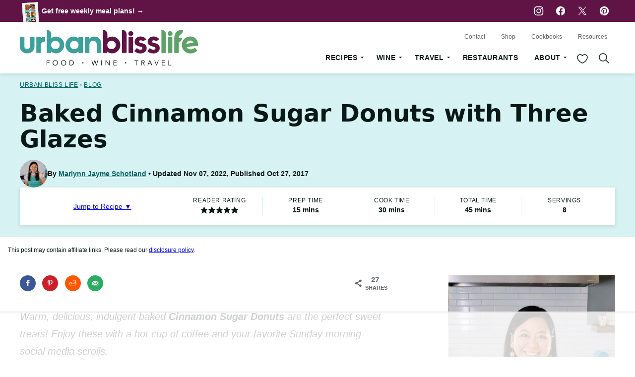

--- FILE ---
content_type: text/html; charset=UTF-8
request_url: https://urbanblisslife.com/cinnamon-sugar-donuts/
body_size: 127574
content:
<!DOCTYPE html><html lang="en-US">
<head><meta charset="UTF-8"><script>if(navigator.userAgent.match(/MSIE|Internet Explorer/i)||navigator.userAgent.match(/Trident\/7\..*?rv:11/i)){var href=document.location.href;if(!href.match(/[?&]nowprocket/)){if(href.indexOf("?")==-1){if(href.indexOf("#")==-1){document.location.href=href+"?nowprocket=1"}else{document.location.href=href.replace("#","?nowprocket=1#")}}else{if(href.indexOf("#")==-1){document.location.href=href+"&nowprocket=1"}else{document.location.href=href.replace("#","&nowprocket=1#")}}}}</script><script>(()=>{class RocketLazyLoadScripts{constructor(){this.v="2.0.4",this.userEvents=["keydown","keyup","mousedown","mouseup","mousemove","mouseover","mouseout","touchmove","touchstart","touchend","touchcancel","wheel","click","dblclick","input"],this.attributeEvents=["onblur","onclick","oncontextmenu","ondblclick","onfocus","onmousedown","onmouseenter","onmouseleave","onmousemove","onmouseout","onmouseover","onmouseup","onmousewheel","onscroll","onsubmit"]}async t(){this.i(),this.o(),/iP(ad|hone)/.test(navigator.userAgent)&&this.h(),this.u(),this.l(this),this.m(),this.k(this),this.p(this),this._(),await Promise.all([this.R(),this.L()]),this.lastBreath=Date.now(),this.S(this),this.P(),this.D(),this.O(),this.M(),await this.C(this.delayedScripts.normal),await this.C(this.delayedScripts.defer),await this.C(this.delayedScripts.async),await this.T(),await this.F(),await this.j(),await this.A(),window.dispatchEvent(new Event("rocket-allScriptsLoaded")),this.everythingLoaded=!0,this.lastTouchEnd&&await new Promise(t=>setTimeout(t,500-Date.now()+this.lastTouchEnd)),this.I(),this.H(),this.U(),this.W()}i(){this.CSPIssue=sessionStorage.getItem("rocketCSPIssue"),document.addEventListener("securitypolicyviolation",t=>{this.CSPIssue||"script-src-elem"!==t.violatedDirective||"data"!==t.blockedURI||(this.CSPIssue=!0,sessionStorage.setItem("rocketCSPIssue",!0))},{isRocket:!0})}o(){window.addEventListener("pageshow",t=>{this.persisted=t.persisted,this.realWindowLoadedFired=!0},{isRocket:!0}),window.addEventListener("pagehide",()=>{this.onFirstUserAction=null},{isRocket:!0})}h(){let t;function e(e){t=e}window.addEventListener("touchstart",e,{isRocket:!0}),window.addEventListener("touchend",function i(o){o.changedTouches[0]&&t.changedTouches[0]&&Math.abs(o.changedTouches[0].pageX-t.changedTouches[0].pageX)<10&&Math.abs(o.changedTouches[0].pageY-t.changedTouches[0].pageY)<10&&o.timeStamp-t.timeStamp<200&&(window.removeEventListener("touchstart",e,{isRocket:!0}),window.removeEventListener("touchend",i,{isRocket:!0}),"INPUT"===o.target.tagName&&"text"===o.target.type||(o.target.dispatchEvent(new TouchEvent("touchend",{target:o.target,bubbles:!0})),o.target.dispatchEvent(new MouseEvent("mouseover",{target:o.target,bubbles:!0})),o.target.dispatchEvent(new PointerEvent("click",{target:o.target,bubbles:!0,cancelable:!0,detail:1,clientX:o.changedTouches[0].clientX,clientY:o.changedTouches[0].clientY})),event.preventDefault()))},{isRocket:!0})}q(t){this.userActionTriggered||("mousemove"!==t.type||this.firstMousemoveIgnored?"keyup"===t.type||"mouseover"===t.type||"mouseout"===t.type||(this.userActionTriggered=!0,this.onFirstUserAction&&this.onFirstUserAction()):this.firstMousemoveIgnored=!0),"click"===t.type&&t.preventDefault(),t.stopPropagation(),t.stopImmediatePropagation(),"touchstart"===this.lastEvent&&"touchend"===t.type&&(this.lastTouchEnd=Date.now()),"click"===t.type&&(this.lastTouchEnd=0),this.lastEvent=t.type,t.composedPath&&t.composedPath()[0].getRootNode()instanceof ShadowRoot&&(t.rocketTarget=t.composedPath()[0]),this.savedUserEvents.push(t)}u(){this.savedUserEvents=[],this.userEventHandler=this.q.bind(this),this.userEvents.forEach(t=>window.addEventListener(t,this.userEventHandler,{passive:!1,isRocket:!0})),document.addEventListener("visibilitychange",this.userEventHandler,{isRocket:!0})}U(){this.userEvents.forEach(t=>window.removeEventListener(t,this.userEventHandler,{passive:!1,isRocket:!0})),document.removeEventListener("visibilitychange",this.userEventHandler,{isRocket:!0}),this.savedUserEvents.forEach(t=>{(t.rocketTarget||t.target).dispatchEvent(new window[t.constructor.name](t.type,t))})}m(){const t="return false",e=Array.from(this.attributeEvents,t=>"data-rocket-"+t),i="["+this.attributeEvents.join("],[")+"]",o="[data-rocket-"+this.attributeEvents.join("],[data-rocket-")+"]",s=(e,i,o)=>{o&&o!==t&&(e.setAttribute("data-rocket-"+i,o),e["rocket"+i]=new Function("event",o),e.setAttribute(i,t))};new MutationObserver(t=>{for(const n of t)"attributes"===n.type&&(n.attributeName.startsWith("data-rocket-")||this.everythingLoaded?n.attributeName.startsWith("data-rocket-")&&this.everythingLoaded&&this.N(n.target,n.attributeName.substring(12)):s(n.target,n.attributeName,n.target.getAttribute(n.attributeName))),"childList"===n.type&&n.addedNodes.forEach(t=>{if(t.nodeType===Node.ELEMENT_NODE)if(this.everythingLoaded)for(const i of[t,...t.querySelectorAll(o)])for(const t of i.getAttributeNames())e.includes(t)&&this.N(i,t.substring(12));else for(const e of[t,...t.querySelectorAll(i)])for(const t of e.getAttributeNames())this.attributeEvents.includes(t)&&s(e,t,e.getAttribute(t))})}).observe(document,{subtree:!0,childList:!0,attributeFilter:[...this.attributeEvents,...e]})}I(){this.attributeEvents.forEach(t=>{document.querySelectorAll("[data-rocket-"+t+"]").forEach(e=>{this.N(e,t)})})}N(t,e){const i=t.getAttribute("data-rocket-"+e);i&&(t.setAttribute(e,i),t.removeAttribute("data-rocket-"+e))}k(t){Object.defineProperty(HTMLElement.prototype,"onclick",{get(){return this.rocketonclick||null},set(e){this.rocketonclick=e,this.setAttribute(t.everythingLoaded?"onclick":"data-rocket-onclick","this.rocketonclick(event)")}})}S(t){function e(e,i){let o=e[i];e[i]=null,Object.defineProperty(e,i,{get:()=>o,set(s){t.everythingLoaded?o=s:e["rocket"+i]=o=s}})}e(document,"onreadystatechange"),e(window,"onload"),e(window,"onpageshow");try{Object.defineProperty(document,"readyState",{get:()=>t.rocketReadyState,set(e){t.rocketReadyState=e},configurable:!0}),document.readyState="loading"}catch(t){console.log("WPRocket DJE readyState conflict, bypassing")}}l(t){this.originalAddEventListener=EventTarget.prototype.addEventListener,this.originalRemoveEventListener=EventTarget.prototype.removeEventListener,this.savedEventListeners=[],EventTarget.prototype.addEventListener=function(e,i,o){o&&o.isRocket||!t.B(e,this)&&!t.userEvents.includes(e)||t.B(e,this)&&!t.userActionTriggered||e.startsWith("rocket-")||t.everythingLoaded?t.originalAddEventListener.call(this,e,i,o):(t.savedEventListeners.push({target:this,remove:!1,type:e,func:i,options:o}),"mouseenter"!==e&&"mouseleave"!==e||t.originalAddEventListener.call(this,e,t.savedUserEvents.push,o))},EventTarget.prototype.removeEventListener=function(e,i,o){o&&o.isRocket||!t.B(e,this)&&!t.userEvents.includes(e)||t.B(e,this)&&!t.userActionTriggered||e.startsWith("rocket-")||t.everythingLoaded?t.originalRemoveEventListener.call(this,e,i,o):t.savedEventListeners.push({target:this,remove:!0,type:e,func:i,options:o})}}J(t,e){this.savedEventListeners=this.savedEventListeners.filter(i=>{let o=i.type,s=i.target||window;return e!==o||t!==s||(this.B(o,s)&&(i.type="rocket-"+o),this.$(i),!1)})}H(){EventTarget.prototype.addEventListener=this.originalAddEventListener,EventTarget.prototype.removeEventListener=this.originalRemoveEventListener,this.savedEventListeners.forEach(t=>this.$(t))}$(t){t.remove?this.originalRemoveEventListener.call(t.target,t.type,t.func,t.options):this.originalAddEventListener.call(t.target,t.type,t.func,t.options)}p(t){let e;function i(e){return t.everythingLoaded?e:e.split(" ").map(t=>"load"===t||t.startsWith("load.")?"rocket-jquery-load":t).join(" ")}function o(o){function s(e){const s=o.fn[e];o.fn[e]=o.fn.init.prototype[e]=function(){return this[0]===window&&t.userActionTriggered&&("string"==typeof arguments[0]||arguments[0]instanceof String?arguments[0]=i(arguments[0]):"object"==typeof arguments[0]&&Object.keys(arguments[0]).forEach(t=>{const e=arguments[0][t];delete arguments[0][t],arguments[0][i(t)]=e})),s.apply(this,arguments),this}}if(o&&o.fn&&!t.allJQueries.includes(o)){const e={DOMContentLoaded:[],"rocket-DOMContentLoaded":[]};for(const t in e)document.addEventListener(t,()=>{e[t].forEach(t=>t())},{isRocket:!0});o.fn.ready=o.fn.init.prototype.ready=function(i){function s(){parseInt(o.fn.jquery)>2?setTimeout(()=>i.bind(document)(o)):i.bind(document)(o)}return"function"==typeof i&&(t.realDomReadyFired?!t.userActionTriggered||t.fauxDomReadyFired?s():e["rocket-DOMContentLoaded"].push(s):e.DOMContentLoaded.push(s)),o([])},s("on"),s("one"),s("off"),t.allJQueries.push(o)}e=o}t.allJQueries=[],o(window.jQuery),Object.defineProperty(window,"jQuery",{get:()=>e,set(t){o(t)}})}P(){const t=new Map;document.write=document.writeln=function(e){const i=document.currentScript,o=document.createRange(),s=i.parentElement;let n=t.get(i);void 0===n&&(n=i.nextSibling,t.set(i,n));const c=document.createDocumentFragment();o.setStart(c,0),c.appendChild(o.createContextualFragment(e)),s.insertBefore(c,n)}}async R(){return new Promise(t=>{this.userActionTriggered?t():this.onFirstUserAction=t})}async L(){return new Promise(t=>{document.addEventListener("DOMContentLoaded",()=>{this.realDomReadyFired=!0,t()},{isRocket:!0})})}async j(){return this.realWindowLoadedFired?Promise.resolve():new Promise(t=>{window.addEventListener("load",t,{isRocket:!0})})}M(){this.pendingScripts=[];this.scriptsMutationObserver=new MutationObserver(t=>{for(const e of t)e.addedNodes.forEach(t=>{"SCRIPT"!==t.tagName||t.noModule||t.isWPRocket||this.pendingScripts.push({script:t,promise:new Promise(e=>{const i=()=>{const i=this.pendingScripts.findIndex(e=>e.script===t);i>=0&&this.pendingScripts.splice(i,1),e()};t.addEventListener("load",i,{isRocket:!0}),t.addEventListener("error",i,{isRocket:!0}),setTimeout(i,1e3)})})})}),this.scriptsMutationObserver.observe(document,{childList:!0,subtree:!0})}async F(){await this.X(),this.pendingScripts.length?(await this.pendingScripts[0].promise,await this.F()):this.scriptsMutationObserver.disconnect()}D(){this.delayedScripts={normal:[],async:[],defer:[]},document.querySelectorAll("script[type$=rocketlazyloadscript]").forEach(t=>{t.hasAttribute("data-rocket-src")?t.hasAttribute("async")&&!1!==t.async?this.delayedScripts.async.push(t):t.hasAttribute("defer")&&!1!==t.defer||"module"===t.getAttribute("data-rocket-type")?this.delayedScripts.defer.push(t):this.delayedScripts.normal.push(t):this.delayedScripts.normal.push(t)})}async _(){await this.L();let t=[];document.querySelectorAll("script[type$=rocketlazyloadscript][data-rocket-src]").forEach(e=>{let i=e.getAttribute("data-rocket-src");if(i&&!i.startsWith("data:")){i.startsWith("//")&&(i=location.protocol+i);try{const o=new URL(i).origin;o!==location.origin&&t.push({src:o,crossOrigin:e.crossOrigin||"module"===e.getAttribute("data-rocket-type")})}catch(t){}}}),t=[...new Map(t.map(t=>[JSON.stringify(t),t])).values()],this.Y(t,"preconnect")}async G(t){if(await this.K(),!0!==t.noModule||!("noModule"in HTMLScriptElement.prototype))return new Promise(e=>{let i;function o(){(i||t).setAttribute("data-rocket-status","executed"),e()}try{if(navigator.userAgent.includes("Firefox/")||""===navigator.vendor||this.CSPIssue)i=document.createElement("script"),[...t.attributes].forEach(t=>{let e=t.nodeName;"type"!==e&&("data-rocket-type"===e&&(e="type"),"data-rocket-src"===e&&(e="src"),i.setAttribute(e,t.nodeValue))}),t.text&&(i.text=t.text),t.nonce&&(i.nonce=t.nonce),i.hasAttribute("src")?(i.addEventListener("load",o,{isRocket:!0}),i.addEventListener("error",()=>{i.setAttribute("data-rocket-status","failed-network"),e()},{isRocket:!0}),setTimeout(()=>{i.isConnected||e()},1)):(i.text=t.text,o()),i.isWPRocket=!0,t.parentNode.replaceChild(i,t);else{const i=t.getAttribute("data-rocket-type"),s=t.getAttribute("data-rocket-src");i?(t.type=i,t.removeAttribute("data-rocket-type")):t.removeAttribute("type"),t.addEventListener("load",o,{isRocket:!0}),t.addEventListener("error",i=>{this.CSPIssue&&i.target.src.startsWith("data:")?(console.log("WPRocket: CSP fallback activated"),t.removeAttribute("src"),this.G(t).then(e)):(t.setAttribute("data-rocket-status","failed-network"),e())},{isRocket:!0}),s?(t.fetchPriority="high",t.removeAttribute("data-rocket-src"),t.src=s):t.src="data:text/javascript;base64,"+window.btoa(unescape(encodeURIComponent(t.text)))}}catch(i){t.setAttribute("data-rocket-status","failed-transform"),e()}});t.setAttribute("data-rocket-status","skipped")}async C(t){const e=t.shift();return e?(e.isConnected&&await this.G(e),this.C(t)):Promise.resolve()}O(){this.Y([...this.delayedScripts.normal,...this.delayedScripts.defer,...this.delayedScripts.async],"preload")}Y(t,e){this.trash=this.trash||[];let i=!0;var o=document.createDocumentFragment();t.forEach(t=>{const s=t.getAttribute&&t.getAttribute("data-rocket-src")||t.src;if(s&&!s.startsWith("data:")){const n=document.createElement("link");n.href=s,n.rel=e,"preconnect"!==e&&(n.as="script",n.fetchPriority=i?"high":"low"),t.getAttribute&&"module"===t.getAttribute("data-rocket-type")&&(n.crossOrigin=!0),t.crossOrigin&&(n.crossOrigin=t.crossOrigin),t.integrity&&(n.integrity=t.integrity),t.nonce&&(n.nonce=t.nonce),o.appendChild(n),this.trash.push(n),i=!1}}),document.head.appendChild(o)}W(){this.trash.forEach(t=>t.remove())}async T(){try{document.readyState="interactive"}catch(t){}this.fauxDomReadyFired=!0;try{await this.K(),this.J(document,"readystatechange"),document.dispatchEvent(new Event("rocket-readystatechange")),await this.K(),document.rocketonreadystatechange&&document.rocketonreadystatechange(),await this.K(),this.J(document,"DOMContentLoaded"),document.dispatchEvent(new Event("rocket-DOMContentLoaded")),await this.K(),this.J(window,"DOMContentLoaded"),window.dispatchEvent(new Event("rocket-DOMContentLoaded"))}catch(t){console.error(t)}}async A(){try{document.readyState="complete"}catch(t){}try{await this.K(),this.J(document,"readystatechange"),document.dispatchEvent(new Event("rocket-readystatechange")),await this.K(),document.rocketonreadystatechange&&document.rocketonreadystatechange(),await this.K(),this.J(window,"load"),window.dispatchEvent(new Event("rocket-load")),await this.K(),window.rocketonload&&window.rocketonload(),await this.K(),this.allJQueries.forEach(t=>t(window).trigger("rocket-jquery-load")),await this.K(),this.J(window,"pageshow");const t=new Event("rocket-pageshow");t.persisted=this.persisted,window.dispatchEvent(t),await this.K(),window.rocketonpageshow&&window.rocketonpageshow({persisted:this.persisted})}catch(t){console.error(t)}}async K(){Date.now()-this.lastBreath>45&&(await this.X(),this.lastBreath=Date.now())}async X(){return document.hidden?new Promise(t=>setTimeout(t)):new Promise(t=>requestAnimationFrame(t))}B(t,e){return e===document&&"readystatechange"===t||(e===document&&"DOMContentLoaded"===t||(e===window&&"DOMContentLoaded"===t||(e===window&&"load"===t||e===window&&"pageshow"===t)))}static run(){(new RocketLazyLoadScripts).t()}}RocketLazyLoadScripts.run()})();</script><script data-no-optimize="1" data-cfasync="false">!function(){"use strict";const t={adt_ei:{identityApiKey:"plainText",source:"url",type:"plaintext",priority:1},adt_eih:{identityApiKey:"sha256",source:"urlh",type:"hashed",priority:2},sh_kit:{identityApiKey:"sha256",source:"urlhck",type:"hashed",priority:3}},e=Object.keys(t);function i(t){return function(t){const e=t.match(/((?=([a-z0-9._!#$%+^&*()[\]<>-]+))\2@[a-z0-9._-]+\.[a-z0-9._-]+)/gi);return e?e[0]:""}(function(t){return t.replace(/\s/g,"")}(t.toLowerCase()))}!async function(){const n=new URL(window.location.href),o=n.searchParams;let a=null;const r=Object.entries(t).sort(([,t],[,e])=>t.priority-e.priority).map(([t])=>t);for(const e of r){const n=o.get(e),r=t[e];if(!n||!r)continue;const c=decodeURIComponent(n),d="plaintext"===r.type&&i(c),s="hashed"===r.type&&c;if(d||s){a={value:c,config:r};break}}if(a){const{value:t,config:e}=a;window.adthrive=window.adthrive||{},window.adthrive.cmd=window.adthrive.cmd||[],window.adthrive.cmd.push(function(){window.adthrive.identityApi({source:e.source,[e.identityApiKey]:t},({success:i,data:n})=>{i?window.adthrive.log("info","Plugin","detectEmails",`Identity API called with ${e.type} email: ${t}`,n):window.adthrive.log("warning","Plugin","detectEmails",`Failed to call Identity API with ${e.type} email: ${t}`,n)})})}!function(t,e){const i=new URL(e);t.forEach(t=>i.searchParams.delete(t)),history.replaceState(null,"",i.toString())}(e,n)}()}();
</script><meta name='robots' content='index, follow, max-image-preview:large, max-snippet:-1, max-video-preview:-1' />
	<style></style>
	<style data-no-optimize="1" data-cfasync="false"></style>
<script data-no-optimize="1" data-cfasync="false">
	window.adthriveCLS = {
		enabledLocations: ['Content', 'Recipe'],
		injectedSlots: [],
		injectedFromPlugin: true,
		branch: 'fa0e6bd',bucket: 'prod',			};
	window.adthriveCLS.siteAds = {"betaTester":true,"targeting":[{"value":"665898f6feafab586168dfe7","key":"siteId"},{"value":"665898f6b5c8435861260da5","key":"organizationId"},{"value":"Urban Bliss Life","key":"siteName"},{"value":"AdThrive Edge","key":"service"},{"value":"on","key":"bidding"},{"value":["Food","Travel"],"key":"verticals"}],"siteUrl":"https://UrbanBlissLife.com","siteId":"665898f6feafab586168dfe7","siteName":"Urban Bliss Life","breakpoints":{"tablet":768,"desktop":1024},"cloudflare":null,"adUnits":[{"sequence":9,"thirdPartyAdUnitName":null,"targeting":[{"value":["Sidebar"],"key":"location"},{"value":true,"key":"sticky"}],"devices":["desktop"],"name":"Sidebar_9","sticky":true,"location":"Sidebar","dynamic":{"pageSelector":"","spacing":0,"max":1,"lazyMax":null,"enable":true,"lazy":false,"elementSelector":".sidebar-primary","skip":0,"classNames":[],"position":"beforeend","every":1,"enabled":true},"stickyOverlapSelector":".site-footer, .block-area-before-footer","adSizes":[[300,250],[160,600],[336,280],[320,50],[300,600],[250,250],[1,1],[320,100],[300,1050],[300,50],[300,420]],"priority":291,"autosize":true},{"sequence":null,"thirdPartyAdUnitName":null,"targeting":[{"value":["Content"],"key":"location"}],"devices":["desktop"],"name":"Content","sticky":false,"location":"Content","dynamic":{"pageSelector":"body.single","spacing":0,"max":3,"lazyMax":96,"enable":true,"lazy":true,"elementSelector":".entry-content > .wp-block-group, .entry-content > p:nth-of-type(3n), .entry-content > .wp-block-image:nth-of-type(2n), .entry-content #feast-advanced-jump-to, .entry-content > ol, .entry-content > up, .entry-content > .wp-block-pullquote, .entry-content > figure:nth-of-type(2n), .entry-content > .wprm-recipe-container, .entry-content > .wp-block-mv-list .mv-list-single:nth-of-type(3n)\n\n","skip":1,"classNames":[],"position":"afterend","every":1,"enabled":true},"stickyOverlapSelector":"","adSizes":[[728,90],[336,280],[320,50],[468,60],[970,90],[250,250],[1,1],[320,100],[970,250],[1,2],[300,50],[300,300],[552,334],[728,250],[300,250]],"priority":199,"autosize":true},{"sequence":null,"thirdPartyAdUnitName":null,"targeting":[{"value":["Content"],"key":"location"}],"devices":["tablet","phone"],"name":"Content","sticky":false,"location":"Content","dynamic":{"pageSelector":"body.single","spacing":0,"max":3,"lazyMax":96,"enable":true,"lazy":true,"elementSelector":".entry-content > *:not(h2):not(h3):not(.wprm-recipe-snippet):not(.dpsp-post-pinterest-image-hidden):not(#dpsp-post-content-markup):not(.wp-block-heading)","skip":1,"classNames":[],"position":"afterend","every":1,"enabled":true},"stickyOverlapSelector":"","adSizes":[[728,90],[336,280],[320,50],[468,60],[970,90],[250,250],[1,1],[320,100],[970,250],[1,2],[300,50],[300,300],[552,334],[728,250],[300,250]],"priority":199,"autosize":true},{"sequence":1,"thirdPartyAdUnitName":null,"targeting":[{"value":["Recipe"],"key":"location"}],"devices":["desktop","tablet"],"name":"Recipe_1","sticky":false,"location":"Recipe","dynamic":{"pageSelector":"","spacing":0.7,"max":2,"lazyMax":0,"enable":true,"lazy":false,"elementSelector":".wprm-recipe-ingredients-header, .wprm-recipe-instructions-container li, .wprm-recipe-notes-container li, .wprm-recipe-notes-container span, .wprm-recipe-notes-container p, .wprm-nutrition-label-container, .mv-create-ingredients li, .mv-create-instructions li, .mv-create-notes p","skip":0,"classNames":[],"position":"beforebegin","every":1,"enabled":true},"stickyOverlapSelector":"","adSizes":[[300,250],[320,50],[250,250],[1,1],[320,100],[1,2],[300,50],[320,300],[300,390]],"priority":-101,"autosize":true},{"sequence":2,"thirdPartyAdUnitName":null,"targeting":[{"value":["Recipe"],"key":"location"}],"devices":["phone"],"name":"Recipe_2","sticky":false,"location":"Recipe","dynamic":{"pageSelector":"","spacing":0,"max":1,"lazyMax":null,"enable":true,"lazy":false,"elementSelector":".wprm-recipe-ingredients-container, .mv-create-ingredients","skip":0,"classNames":[],"position":"beforebegin","every":1,"enabled":true},"stickyOverlapSelector":"","adSizes":[[300,250],[320,50],[250,250],[1,1],[320,100],[1,2],[300,50],[320,300],[300,390]],"priority":-102,"autosize":true},{"sequence":1,"thirdPartyAdUnitName":null,"targeting":[{"value":["Recipe"],"key":"location"}],"devices":["phone"],"name":"Recipe_1","sticky":false,"location":"Recipe","dynamic":{"pageSelector":"","spacing":0.7,"max":1,"lazyMax":0,"enable":true,"lazy":false,"elementSelector":".wprm-recipe-ingredients-container, .wprm-recipe-instructions-container li, .wprm-recipe-notes-container li, .wprm-recipe-notes-container span, .wprm-recipe-notes-container p, .wprm-nutrition-label-container, .mv-create-ingredients, .mv-create-instructions li, .mv-create-notes p","skip":0,"classNames":[],"position":"afterend","every":1,"enabled":true},"stickyOverlapSelector":"","adSizes":[[300,250],[320,50],[250,250],[1,1],[320,100],[1,2],[300,50],[320,300],[300,390]],"priority":-101,"autosize":true},{"sequence":null,"thirdPartyAdUnitName":null,"targeting":[{"value":["Below Post"],"key":"location"}],"devices":["desktop","tablet","phone"],"name":"Below_Post","sticky":false,"location":"Below Post","dynamic":{"pageSelector":"","spacing":0.75,"max":0,"lazyMax":10,"enable":true,"lazy":true,"elementSelector":".content > article, .comment-list > li, .block-area-after-post","skip":0,"classNames":[],"position":"afterend","every":1,"enabled":true},"stickyOverlapSelector":"","adSizes":[[728,90],[336,280],[320,50],[468,60],[250,250],[1,1],[320,100],[970,250],[728,250],[300,250]],"priority":99,"autosize":true},{"sequence":null,"thirdPartyAdUnitName":null,"targeting":[{"value":["Footer"],"key":"location"},{"value":true,"key":"sticky"}],"devices":["desktop","phone","tablet"],"name":"Footer","sticky":true,"location":"Footer","dynamic":{"pageSelector":"","spacing":0,"max":1,"lazyMax":null,"enable":true,"lazy":false,"elementSelector":"body","skip":0,"classNames":[],"position":"beforeend","every":1,"enabled":true},"stickyOverlapSelector":"","adSizes":[[728,90],[320,50],[468,60],[970,90],[1,1],[320,100],[300,50]],"priority":-1,"autosize":true}],"adDensityLayout":{"mobile":{"adDensity":0.24,"onePerViewport":false},"pageOverrides":[{"mobile":{"adDensity":0.24,"onePerViewport":false},"note":"/jollibee-style-filipino-spaghetti/","pageSelector":"body.postid-92176","desktop":{"adDensity":0.2,"onePerViewport":false}},{"mobile":{"adDensity":0.21,"onePerViewport":false},"note":"/healthy-instant-pot-moroccan-chicken/","pageSelector":"body.postid-25653","desktop":{"adDensity":0.21,"onePerViewport":false}}],"desktop":{"adDensity":0.2,"onePerViewport":false}},"adDensityEnabled":true,"siteExperiments":[],"adTypes":{"sponsorTileDesktop":true,"interscrollerDesktop":true,"nativeBelowPostDesktop":true,"miniscroller":true,"largeFormatsMobile":true,"nativeMobileContent":true,"inRecipeRecommendationMobile":true,"nativeMobileRecipe":true,"sponsorTileMobile":true,"expandableCatalogAdsMobile":true,"frameAdsMobile":true,"outstreamMobile":true,"nativeHeaderMobile":true,"frameAdsDesktop":true,"inRecipeRecommendationDesktop":true,"expandableFooterDesktop":true,"nativeDesktopContent":true,"outstreamDesktop":true,"animatedFooter":true,"skylineHeader":false,"expandableFooter":true,"nativeDesktopSidebar":true,"videoFootersMobile":true,"videoFootersDesktop":true,"interscroller":true,"nativeDesktopRecipe":true,"nativeHeaderDesktop":true,"nativeBelowPostMobile":true,"expandableCatalogAdsDesktop":true,"largeFormatsDesktop":true},"adOptions":{"theTradeDesk":true,"rtbhouse":true,"undertone":true,"sidebarConfig":{"dynamicStickySidebar":{"minHeight":1800,"enabled":true,"blockedSelectors":[]}},"footerCloseButton":true,"teads":true,"seedtag":true,"pmp":true,"thirtyThreeAcross":true,"sharethrough":true,"optimizeVideoPlayersForEarnings":true,"removeVideoTitleWrapper":true,"pubMatic":true,"contentTermsFooterEnabled":false,"infiniteScroll":false,"longerVideoAdPod":true,"yahoossp":true,"spa":false,"stickyContainerConfig":{"recipeDesktop":{"minHeight":null,"enabled":false},"blockedSelectors":[],"stickyHeaderSelectors":[".feastmobilenavbar"],"content":{"minHeight":250,"enabled":true},"recipeMobile":{"minHeight":null,"enabled":false}},"sonobi":true,"gatedPrint":{"printClasses":[],"siteEmailServiceProviderId":null,"defaultOptIn":false,"enabled":false,"newsletterPromptEnabled":false},"yieldmo":true,"footerSelector":"","consentMode":{"enabled":false,"customVendorList":""},"amazonUAM":true,"gamMCMEnabled":true,"gamMCMChildNetworkCode":"22605367826","rubicon":true,"conversant":true,"openx":true,"customCreativeEnabled":true,"secColor":"#000000","unruly":true,"mediaGrid":true,"bRealTime":true,"adInViewTime":null,"gumgum":true,"comscoreFooter":true,"desktopInterstitial":false,"amx":true,"footerCloseButtonDesktop":false,"ozone":true,"isAutoOptimized":false,"adform":true,"comscoreTAL":true,"targetaff":false,"bgColor":"#FFFFFF","advancePlaylistOptions":{"playlistPlayer":{"enabled":true},"relatedPlayer":{"enabled":true,"applyToFirst":true}},"kargo":true,"max30SecondVideoAdPod":false,"liveRampATS":true,"footerCloseButtonMobile":false,"interstitialBlockedPageSelectors":"","prioritizeShorterVideoAds":true,"allowSmallerAdSizes":true,"blis":true,"wakeLock":{"desktopEnabled":true,"mobileValue":15,"mobileEnabled":true,"desktopValue":30},"mobileInterstitial":false,"tripleLift":true,"sensitiveCategories":["alc","ast","cbd","cosm","dat","pol","ske","wtl"],"liveRamp":true,"adthriveEmailIdentity":true,"criteo":true,"nativo":true,"infiniteScrollOptions":{"selector":"","heightThreshold":0},"siteAttributes":{"mobileHeaderSelectors":[],"desktopHeaderSelectors":[]},"dynamicContentSlotLazyLoading":true,"clsOptimizedAds":true,"ogury":true,"verticals":["Food","Travel"],"inImage":false,"stackadapt":true,"usCMP":{"enabled":false,"regions":[]},"advancePlaylist":true,"medianet":true,"delayLoading":true,"inImageZone":null,"appNexus":true,"rise":true,"liveRampId":"","infiniteScrollRefresh":true,"indexExchange":true},"siteAdsProfiles":[],"thirdPartySiteConfig":{"partners":{"discounts":[]}},"featureRollouts":{"disable-delay-loading-good-cwv":{"featureRolloutId":43,"data":null,"enabled":true}},"videoPlayers":{"contextual":{"autoplayCollapsibleEnabled":false,"overrideEmbedLocation":false,"defaultPlayerType":"static"},"videoEmbed":"wordpress","footerSelector":"","contentSpecificPlaylists":[{"isDraft":false,"playlistId":"l5GiMVi4","categories":[]},{"isDraft":false,"playlistId":"RlT0Cm5z","categories":[]},{"isDraft":false,"playlistId":"5BeQI5rz","categories":[]},{"isDraft":false,"playlistId":"NOAsel4U","categories":[]},{"isDraft":false,"playlistId":"YtkR1tYm","categories":[]},{"isDraft":false,"playlistId":"pSkptz2K","categories":[]},{"isDraft":false,"playlistId":"7S2LIRNO","categories":[]},{"isDraft":false,"playlistId":"B3JLkWLx","categories":[]},{"isDraft":false,"playlistId":"NBHMpchm","categories":[]},{"isDraft":false,"playlistId":"CuL80Viy","categories":[]},{"isDraft":false,"playlistId":"xchDn5aC","categories":[]}],"players":[{"playlistId":"qGo15PN7","pageSelector":"","devices":["mobile","desktop"],"description":"","skip":0,"title":"Stationary related player - desktop and mobile","type":"stationaryRelated","enabled":true,"formattedType":"Stationary Related","elementSelector":"","id":4086576,"position":"","saveVideoCloseState":false,"shuffle":false,"adPlayerTitle":"Stationary related player - desktop and mobile","playerId":"rsi5Gjw0"},{"playlistId":"qGo15PN7","pageSelector":"body.single","devices":["desktop"],"description":"","skip":0,"title":"MY LATEST VIDEOS","type":"stickyPlaylist","enabled":true,"formattedType":"Sticky Playlist","elementSelector":".entry-content > .wp-block-image:not(:has([alt=\"Tracking Pixel\"])), .entry-content > figure:not(:has([alt=\"Tracking Pixel\"])), .entry-content > p:has(img), .entry-content > .wp-block-group .wp-block-image","id":4086577,"position":"afterend","saveVideoCloseState":false,"shuffle":true,"adPlayerTitle":"MY LATEST VIDEOS","mobileHeaderSelector":null,"playerId":"rsi5Gjw0"},{"playlistId":"qGo15PN7","pageSelector":"body.single","devices":["mobile"],"mobileLocation":"top-center","description":"","skip":0,"title":"MY LATEST VIDEOS","type":"stickyPlaylist","enabled":true,"formattedType":"Sticky Playlist","elementSelector":".entry-content > .wp-block-image:not(:has([alt=\"Tracking Pixel\"])), .entry-content > figure:not(:has([alt=\"Tracking Pixel\"])), .entry-content > p:has(img), .entry-content > .wp-block-group .wp-block-image, .entry-content > p:nth-of-type(2)","id":4086578,"position":"afterend","saveVideoCloseState":false,"shuffle":true,"adPlayerTitle":"MY LATEST VIDEOS","mobileHeaderSelector":null,"playerId":"rsi5Gjw0"}],"partners":{"theTradeDesk":true,"unruly":true,"mediaGrid":true,"undertone":true,"gumgum":true,"seedtag":true,"amx":true,"ozone":true,"adform":true,"pmp":true,"kargo":true,"connatix":true,"stickyOutstream":{"desktop":{"enabled":true},"blockedPageSelectors":"","mobileLocation":"bottom-left","allowOnHomepage":true,"mobile":{"enabled":true},"saveVideoCloseState":false,"mobileHeaderSelector":"","allowForPageWithStickyPlayer":{"enabled":true}},"sharethrough":true,"blis":true,"tripleLift":true,"pubMatic":true,"criteo":true,"yahoossp":true,"nativo":true,"stackadapt":true,"yieldmo":true,"amazonUAM":true,"medianet":true,"rubicon":true,"appNexus":true,"rise":true,"openx":true,"indexExchange":true}}};</script>

<script data-no-optimize="1" data-cfasync="false">
(function(w, d) {
	w.adthrive = w.adthrive || {};
	w.adthrive.cmd = w.adthrive.cmd || [];
	w.adthrive.plugin = 'adthrive-ads-3.10.0';
	w.adthrive.host = 'ads.adthrive.com';
	w.adthrive.integration = 'plugin';

	var commitParam = (w.adthriveCLS && w.adthriveCLS.bucket !== 'prod' && w.adthriveCLS.branch) ? '&commit=' + w.adthriveCLS.branch : '';

	var s = d.createElement('script');
	s.async = true;
	s.referrerpolicy='no-referrer-when-downgrade';
	s.src = 'https://' + w.adthrive.host + '/sites/665898f6feafab586168dfe7/ads.min.js?referrer=' + w.encodeURIComponent(w.location.href) + commitParam + '&cb=' + (Math.floor(Math.random() * 100) + 1) + '';
	var n = d.getElementsByTagName('script')[0];
	n.parentNode.insertBefore(s, n);
})(window, document);
</script>
<link rel="dns-prefetch" href="https://ads.adthrive.com/"><link rel="preconnect" href="https://ads.adthrive.com/"><link rel="preconnect" href="https://ads.adthrive.com/" crossorigin>
	<!-- This site is optimized with the Yoast SEO Premium plugin v26.7 (Yoast SEO v26.7) - https://yoast.com/wordpress/plugins/seo/ -->
	<meta name="viewport" content="width=device-width, initial-scale=1"><title>Cinnamon Sugar Donuts with Three Glazes - Urban Bliss Life</title><link rel="preload" href="https://urbanblisslife.com/wp-content/uploads/2017/10/Cinnamon-Sugar-Donuts-MAIN-512x1300.jpg" as="image" fetchpriority="high">
<link data-rocket-prefetch href="https://ads.adthrive.com" rel="dns-prefetch">
<link data-rocket-prefetch href="https://www.google-analytics.com" rel="dns-prefetch">
<link data-rocket-prefetch href="https://www.googletagmanager.com" rel="dns-prefetch">
<link data-rocket-prefetch href="https://challenges.cloudflare.com" rel="dns-prefetch">
<link data-rocket-prefetch href="https://f.convertkit.com" rel="dns-prefetch">
<style id="wpr-usedcss">img:is([sizes=auto i],[sizes^="auto," i]){contain-intrinsic-size:3000px 1500px}.adthrive-ad{margin-top:10px;margin-bottom:10px;text-align:center;overflow-x:visible;clear:both;line-height:0}.adthrive-device-desktop .adthrive-recipe,.adthrive-device-tablet .adthrive-recipe{float:right;clear:right;margin-left:10px}.adthrive-collapse-mobile-background{max-height:153px}.adthrive-player-position.adthrive-collapse-mobile.adthrive-collapse-top-center.adthrive-player-without-wrapper-text{padding-top:0!important}.adthrive-collapse-mobile-background{background-color:#fff!important}.adthrive-top-collapse-close>svg>*{stroke:black;font-family:sans-serif}.adthrive-top-collapse-wrapper-bar a a.adthrive-learn-more-link,.adthrive-top-collapse-wrapper-video-title{color:#000!important}body,html{overflow-x:visible!important}.adthrive-below-post{margin-top:30px!important}:root{--comment-rating-star-color:#343434}.wprm-comment-rating svg path{fill:var(--comment-rating-star-color)}.wprm-comment-rating svg polygon{stroke:var(--comment-rating-star-color)}.wprm-comment-rating .wprm-rating-star-full svg path{stroke:var(--comment-rating-star-color);fill:var(--comment-rating-star-color)}.wprm-comment-rating .wprm-rating-star-empty svg path{stroke:var(--comment-rating-star-color);fill:none}.wprm-comment-ratings-container svg .wprm-star-full{fill:var(--comment-rating-star-color)}.wprm-comment-ratings-container svg .wprm-star-empty{stroke:var(--comment-rating-star-color)}body:not(:hover) fieldset.wprm-comment-ratings-container:focus-within span{outline:#4d90fe solid 1px}.comment-form-wprm-rating{margin-bottom:20px;margin-top:5px;text-align:left}.comment-form-wprm-rating .wprm-rating-stars{display:inline-block;vertical-align:middle}fieldset.wprm-comment-ratings-container{background:0 0;border:0;display:inline-block;margin:0;padding:0;position:relative}fieldset.wprm-comment-ratings-container legend{left:0;opacity:0;position:absolute}fieldset.wprm-comment-ratings-container br{display:none}fieldset.wprm-comment-ratings-container input[type=radio]{border:0;cursor:pointer;float:left;height:16px;margin:0!important;min-height:0;min-width:0;opacity:0;padding:0!important;width:16px}fieldset.wprm-comment-ratings-container input[type=radio]:first-child{margin-left:-16px}fieldset.wprm-comment-ratings-container span{font-size:0;height:16px;left:0;opacity:0;pointer-events:none;position:absolute;top:0;width:80px}fieldset.wprm-comment-ratings-container span svg{height:100%!important;width:100%!important}fieldset.wprm-comment-ratings-container input:checked+span,fieldset.wprm-comment-ratings-container input:hover+span{opacity:1}fieldset.wprm-comment-ratings-container input:hover+span~span{display:none}.rtl .comment-form-wprm-rating{text-align:right}.rtl img.wprm-comment-rating{transform:scaleX(-1)}.rtl fieldset.wprm-comment-ratings-container span{left:inherit;right:0}.rtl fieldset.wprm-comment-ratings-container span svg{transform:scaleX(-1)}:root{--wprm-popup-font-size:16px;--wprm-popup-background:#fff;--wprm-popup-title:#000;--wprm-popup-content:#444;--wprm-popup-button-background:#5a822b;--wprm-popup-button-text:#fff}body.wprm-popup-modal-open{height:100%;left:0;overflow:hidden;position:fixed;right:0;width:100%}.wprm-popup-modal{display:none}.wprm-popup-modal.is-open{display:block}.wprm-popup-modal__overlay{align-items:center;background:rgba(0,0,0,.6);bottom:0;display:flex;justify-content:center;left:0;overflow:hidden;position:fixed;right:0;top:0;touch-action:none;z-index:2147483646}.wprm-popup-modal__container{background-color:var(--wprm-popup-background);border-radius:4px;box-sizing:border-box;font-size:var(--wprm-popup-font-size);max-height:100vh;max-height:100dvh;max-width:100%;overflow-y:auto;padding:30px}.wprm-popup-modal__header{align-items:center;display:flex;justify-content:space-between;margin-bottom:10px}.wprm-popup-modal__title{box-sizing:border-box;color:var(--wprm-popup-title);font-size:1.2em;font-weight:600;line-height:1.25;margin-bottom:0;margin-top:0}.wprm-popup-modal__header .wprm-popup-modal__close{background:0 0;border:0;cursor:pointer;width:18px}.wprm-popup-modal__header .wprm-popup-modal__close:before{color:var(--wprm-popup-title);content:"✕";font-size:var(--wprm-popup-font-size)}.wprm-popup-modal__content{color:var(--wprm-popup-content);line-height:1.5}.wprm-popup-modal__content p{font-size:1em;line-height:1.5}.wprm-popup-modal__footer{margin-top:20px}.wprm-popup-modal__btn{-webkit-appearance:button;background-color:var(--wprm-popup-button-background);border-radius:.25em;border-style:none;border-width:0;color:var(--wprm-popup-button-text);cursor:pointer;font-size:1em;line-height:1.15;margin:0;overflow:visible;padding:.5em 1em;text-transform:none;will-change:transform;-moz-osx-font-smoothing:grayscale;-webkit-backface-visibility:hidden;backface-visibility:hidden;-webkit-transform:translateZ(0);transform:translateZ(0);transition:-webkit-transform .25s ease-out;transition:transform .25s ease-out;transition:transform .25s ease-out,-webkit-transform .25s ease-out}.wprm-popup-modal__btn:disabled{cursor:not-allowed;opacity:.3}.wprm-popup-modal__btn:not(:disabled):focus,.wprm-popup-modal__btn:not(:disabled):hover{-webkit-transform:scale(1.05);transform:scale(1.05)}@keyframes wprmPopupModalFadeIn{0%{opacity:0}to{opacity:1}}@keyframes wprmPopupModalFadeOut{0%{opacity:1}to{opacity:0}}@keyframes wprmPopupModalSlideIn{0%{transform:translateY(15%)}to{transform:translateY(0)}}@keyframes wprmPopupModalSlideOut{0%{transform:translateY(0)}to{transform:translateY(-10%)}}.wprm-popup-modal[aria-hidden=false] .wprm-popup-modal__overlay{animation:.3s cubic-bezier(0,0,.2,1) wprmPopupModalFadeIn}.wprm-popup-modal[aria-hidden=false] .wprm-popup-modal__container{animation:.3s cubic-bezier(0,0,.2,1) wprmPopupModalSlideIn}.wprm-popup-modal[aria-hidden=true] .wprm-popup-modal__overlay{animation:.3s cubic-bezier(0,0,.2,1) wprmPopupModalFadeOut}.wprm-popup-modal[aria-hidden=true] .wprm-popup-modal__container{animation:.3s cubic-bezier(0,0,.2,1) wprmPopupModalSlideOut}.wprm-popup-modal .wprm-popup-modal__container,.wprm-popup-modal .wprm-popup-modal__overlay{will-change:transform}.tippy-box[data-animation=fade][data-state=hidden]{opacity:0}[data-tippy-root]{max-width:calc(100vw - 10px)}.tippy-box{background-color:#333;border-radius:4px;color:#fff;font-size:14px;line-height:1.4;outline:0;position:relative;transition-property:transform,visibility,opacity;white-space:normal}.tippy-box[data-placement^=top]>.tippy-arrow{bottom:0}.tippy-box[data-placement^=top]>.tippy-arrow:before{border-top-color:initial;border-width:8px 8px 0;bottom:-7px;left:0;transform-origin:center top}.tippy-box[data-placement^=bottom]>.tippy-arrow{top:0}.tippy-box[data-placement^=bottom]>.tippy-arrow:before{border-bottom-color:initial;border-width:0 8px 8px;left:0;top:-7px;transform-origin:center bottom}.tippy-box[data-placement^=left]>.tippy-arrow{right:0}.tippy-box[data-placement^=left]>.tippy-arrow:before{border-left-color:initial;border-width:8px 0 8px 8px;right:-7px;transform-origin:center left}.tippy-box[data-placement^=right]>.tippy-arrow{left:0}.tippy-box[data-placement^=right]>.tippy-arrow:before{border-right-color:initial;border-width:8px 8px 8px 0;left:-7px;transform-origin:center right}.tippy-box[data-inertia][data-state=visible]{transition-timing-function:cubic-bezier(.54,1.5,.38,1.11)}.tippy-arrow{color:#333;height:16px;width:16px}.tippy-arrow:before{border-color:transparent;border-style:solid;content:"";position:absolute}.tippy-content{padding:5px 9px;position:relative;z-index:1}.tippy-box[data-theme=wprm] .tippy-content p:first-child{margin-top:0}.tippy-box[data-theme=wprm] .tippy-content p:last-child{margin-bottom:0}.tippy-box[data-theme~=wprm-variable]{background-color:var(--wprm-tippy-background)}.tippy-box[data-theme~=wprm-variable][data-placement^=top]>.tippy-arrow:before{border-top-color:var(--wprm-tippy-background)}.tippy-box[data-theme~=wprm-variable][data-placement^=bottom]>.tippy-arrow:before{border-bottom-color:var(--wprm-tippy-background)}.tippy-box[data-theme~=wprm-variable][data-placement^=left]>.tippy-arrow:before{border-left-color:var(--wprm-tippy-background)}.tippy-box[data-theme~=wprm-variable][data-placement^=right]>.tippy-arrow:before{border-right-color:var(--wprm-tippy-background)}img.wprm-comment-rating{display:block;margin:5px 0}img.wprm-comment-rating+br{display:none}.wprm-rating-star svg{display:inline;height:16px;margin:0;vertical-align:middle;width:16px}.wprm-loader{animation:1s ease-in-out infinite wprmSpin;-webkit-animation:1s ease-in-out infinite wprmSpin;border:2px solid hsla(0,0%,78%,.3);border-radius:50%;border-top-color:#444;display:inline-block;height:10px;width:10px}@keyframes wprmSpin{to{-webkit-transform:rotate(1turn)}}@-webkit-keyframes wprmSpin{to{-webkit-transform:rotate(1turn)}}.wprm-recipe-container{outline:0}.wprm-recipe{overflow:hidden;zoom:1;clear:both;text-align:left}.wprm-recipe *{box-sizing:border-box}.wprm-recipe ol,.wprm-recipe ul{-webkit-margin-before:0;-webkit-margin-after:0;-webkit-padding-start:0;margin:0;padding:0}.wprm-recipe li{font-size:1em;margin:0 0 0 32px;padding:0}.wprm-recipe p{font-size:1em;margin:0;padding:0}.wprm-recipe li,.wprm-recipe li.wprm-recipe-instruction{list-style-position:outside}.wprm-recipe li:before{display:none}.wprm-recipe h1,.wprm-recipe h2,.wprm-recipe h3,.wprm-recipe h4{clear:none;font-variant:normal;letter-spacing:normal;margin:0;padding:0;text-transform:none}.wprm-recipe a.wprm-recipe-link,.wprm-recipe a.wprm-recipe-link:hover{-webkit-box-shadow:none;-moz-box-shadow:none;box-shadow:none}body:not(.wprm-print) .wprm-recipe p:first-letter{color:inherit;font-family:inherit;font-size:inherit;line-height:inherit;margin:inherit;padding:inherit}.rtl .wprm-recipe{text-align:right}.rtl .wprm-recipe li{margin:0 32px 0 0}.wprm-screen-reader-text{border:0;clip:rect(1px,1px,1px,1px);clip-path:inset(50%);height:1px;margin:-1px;overflow:hidden;padding:0;position:absolute!important;width:1px;word-wrap:normal!important}.wprm-call-to-action.wprm-call-to-action-simple{align-items:center;display:flex;gap:20px;justify-content:center;margin-top:10px;padding:5px 10px}.wprm-call-to-action.wprm-call-to-action-simple .wprm-call-to-action-icon{font-size:2.2em;margin:5px 0}.wprm-call-to-action.wprm-call-to-action-simple .wprm-call-to-action-icon svg{margin-top:0}.wprm-call-to-action.wprm-call-to-action-simple .wprm-call-to-action-text-container{margin:5px 0}.wprm-call-to-action.wprm-call-to-action-simple .wprm-call-to-action-text-container .wprm-call-to-action-header{display:block;font-size:1.3em;font-weight:700}@media (max-width:450px){.wprm-call-to-action.wprm-call-to-action-simple{flex-wrap:wrap}.wprm-call-to-action.wprm-call-to-action-simple .wprm-call-to-action-text-container{text-align:center}}.wprm-recipe-block-container-separate,.wprm-recipe-block-container-separated,.wprm-recipe-block-container-separated .wprm-recipe-details-label{display:block}.wprm-recipe-details-unit{font-size:.8em}@media only screen and (max-width:600px){.wprm-recipe-details-unit{font-size:1em}}.wprm-expandable-container,.wprm-expandable-container-separated{--wprm-expandable-text-color:#333;--wprm-expandable-button-color:#fff;--wprm-expandable-border-color:#333;--wprm-expandable-border-radius:0px;--wprm-expandable-vertical-padding:5px;--wprm-expandable-horizontal-padding:5px}.wprm-expandable-container a.wprm-expandable-button,.wprm-expandable-container button.wprm-expandable-button,.wprm-expandable-container-separated a.wprm-expandable-button,.wprm-expandable-container-separated button.wprm-expandable-button{color:var(--wprm-expandable-text-color)}.wprm-expandable-container button.wprm-expandable-button,.wprm-expandable-container-separated button.wprm-expandable-button{background-color:var(--wprm-expandable-button-color);border-color:var(--wprm-expandable-border-color);border-radius:var(--wprm-expandable-border-radius);padding:var(--wprm-expandable-vertical-padding) var(--wprm-expandable-horizontal-padding)}.wprm-expandable-container-separated.wprm-expandable-expanded .wprm-expandable-button-show,.wprm-expandable-container.wprm-expandable-expanded .wprm-expandable-button-show{display:none}.wprm-expandable-separated-content-collapsed{display:none!important}.wprm-block-text-normal{font-style:normal;font-weight:400;text-transform:none}.wprm-block-text-bold{font-weight:700!important}.wprm-align-left{text-align:left}.wprm-recipe-header .wprm-recipe-icon:not(.wprm-collapsible-icon){margin-right:10px}.wprm-recipe-header.wprm-header-has-actions{align-items:center;display:flex;flex-wrap:wrap}.wprm-recipe-header .wprm-recipe-adjustable-servings-container{font-size:16px;font-style:normal;font-weight:400;opacity:1;text-transform:none}.wprm-recipe-icon svg{display:inline;height:1.3em;margin-top:-.15em;overflow:visible;vertical-align:middle;width:1.3em}.wprm-recipe-image img{display:block;margin:0 auto}.wprm-recipe-image .dpsp-pin-it-wrapper{margin:0 auto}.wprm-recipe-ingredients-container .wprm-recipe-ingredient-group-name{margin-top:.8em!important}.wprm-recipe-ingredients-container.wprm-recipe-images-before .wprm-recipe-ingredient-image{margin-right:10px}.wprm-recipe-ingredients-container .wprm-recipe-ingredient-image{flex-shrink:0}.wprm-recipe-ingredients-container .wprm-recipe-ingredient-image img{vertical-align:middle}.wprm-recipe-ingredients-container .wprm-recipe-ingredient-notes-faded{opacity:.7}.wprm-recipe-shop-instacart-loading{cursor:wait;opacity:.5}.wprm-recipe-shop-instacart{align-items:center;border:1px solid #003d29;border-radius:23px;cursor:pointer;display:inline-flex;font-family:Instacart,system-ui,-apple-system,BlinkMacSystemFont,Segoe UI,Roboto,Oxygen,Ubuntu,Cantarell,Open Sans,Helvetica Neue,sans-serif;font-size:14px;height:46px;padding:0 18px}.wprm-recipe-shop-instacart>img{height:22px!important;margin:0!important;padding:0!important;width:auto!important}.wprm-recipe-shop-instacart>span{margin-left:10px}.wprm-recipe-instructions-container .wprm-recipe-instruction-group-name{margin-top:.8em!important}.wprm-recipe-instructions-container .wprm-recipe-instruction-text{font-size:1em}.wprm-recipe-instructions-container .wprm-recipe-instruction-media{margin:5px 0 15px;max-width:100%}.wprm-recipe-link{cursor:pointer;text-decoration:none}.wprm-nutrition-label-container-simple .wprm-nutrition-label-text-nutrition-unit{font-size:.85em}.wprm-recipe-rating{white-space:nowrap}.wprm-recipe-rating svg{height:1.1em;margin-top:-.15em!important;margin:0;vertical-align:middle;width:1.1em}.wprm-recipe-rating.wprm-recipe-rating-inline{align-items:center;display:inline-flex}.wprm-recipe-rating.wprm-recipe-rating-inline .wprm-recipe-rating-details{display:inline-block;margin-left:10px}.wprm-recipe-rating .wprm-recipe-rating-details{font-size:.8em}.wprm-spacer{background:0 0!important;display:block!important;font-size:0;height:10px;line-height:0;width:100%}.wprm-spacer+.wprm-spacer{display:none!important}.wprm-recipe-instruction-text .wprm-spacer,.wprm-recipe-notes .wprm-spacer,.wprm-recipe-summary .wprm-spacer{display:block!important}.wprm-toggle-container button.wprm-toggle{border:none;border-radius:0;box-shadow:none;cursor:pointer;display:inline-block;font-size:inherit;font-weight:inherit;letter-spacing:inherit;line-height:inherit;text-decoration:none;text-transform:inherit;white-space:nowrap}.wprm-toggle-container button.wprm-toggle:focus{outline:0}.wprm-toggle-buttons-container{--wprm-toggle-button-background:#fff;--wprm-toggle-button-accent:#333;--wprm-toggle-button-radius:3px;align-items:stretch;background-color:var(--wprm-toggle-button-background);border:1px solid var(--wprm-toggle-button-accent);border-radius:var(--wprm-toggle-button-radius);color:var(--wprm-toggle-button-accent);display:inline-flex;flex-shrink:0;overflow:hidden}.wprm-toggle-buttons-container button.wprm-toggle{background-color:var(--wprm-toggle-button-accent);border-left:1px solid var(--wprm-toggle-button-accent);color:var(--wprm-toggle-button-background);padding:5px 10px}.wprm-toggle-buttons-container button.wprm-toggle:first-child{border-left:0;border-right:0}.wprm-toggle-buttons-container button.wprm-toggle:not(.wprm-toggle-active){background:0 0!important;color:inherit!important}.rtl .wprm-toggle-buttons-container button.wprm-toggle{border-left:0;border-right:1px solid var(--wprm-toggle-button-accent)}@font-face{font-display:swap;font-family:Instacart;font-style:normal;font-weight:400;src:url(https://urbanblisslife.com/wp-content/plugins/wp-recipe-maker/dist/fonts/instacart.woff2) format("woff2")}.wp-block-button__link{align-content:center;box-sizing:border-box;cursor:pointer;display:inline-block;height:100%;text-align:center;word-break:break-word}:where(.wp-block-button__link){border-radius:9999px;box-shadow:none;padding:calc(.667em + 2px) calc(1.333em + 2px);text-decoration:none}.wp-block-button[style*=text-decoration] .wp-block-button__link{text-decoration:inherit}:root :where(.wp-block-button .wp-block-button__link.is-style-outline),:root :where(.wp-block-button.is-style-outline>.wp-block-button__link){border:2px solid;padding:.667em 1.333em}:root :where(.wp-block-button .wp-block-button__link.is-style-outline:not(.has-text-color)),:root :where(.wp-block-button.is-style-outline>.wp-block-button__link:not(.has-text-color)){color:currentColor}:root :where(.wp-block-button .wp-block-button__link.is-style-outline:not(.has-background)),:root :where(.wp-block-button.is-style-outline>.wp-block-button__link:not(.has-background)){background-color:initial;background-image:none}.wp-block-buttons{box-sizing:border-box}.wp-block-buttons>.wp-block-button{display:inline-block;margin:0}.wp-block-buttons.is-content-justification-center{justify-content:center}.wp-block-buttons[style*=text-decoration] .wp-block-button,.wp-block-buttons[style*=text-decoration] .wp-block-button__link{text-decoration:inherit}.wp-block-buttons .wp-block-button__link{width:100%}:where(.wp-block-calendar table:not(.has-background) th){background:#ddd}:where(.wp-block-columns){margin-bottom:1.75em}:where(.wp-block-columns.has-background){padding:1.25em 2.375em}:where(.wp-block-post-comments input[type=submit]){border:none}:where(.wp-block-cover-image:not(.has-text-color)),:where(.wp-block-cover:not(.has-text-color)){color:#fff}:where(.wp-block-cover-image.is-light:not(.has-text-color)),:where(.wp-block-cover.is-light:not(.has-text-color)){color:#000}:root :where(.wp-block-cover h1:not(.has-text-color)),:root :where(.wp-block-cover h2:not(.has-text-color)),:root :where(.wp-block-cover h3:not(.has-text-color)),:root :where(.wp-block-cover h4:not(.has-text-color)),:root :where(.wp-block-cover h5:not(.has-text-color)),:root :where(.wp-block-cover h6:not(.has-text-color)),:root :where(.wp-block-cover p:not(.has-text-color)){color:inherit}:where(.wp-block-file){margin-bottom:1.5em}:where(.wp-block-file__button){border-radius:2em;display:inline-block;padding:.5em 1em}:where(.wp-block-file__button):is(a):active,:where(.wp-block-file__button):is(a):focus,:where(.wp-block-file__button):is(a):hover,:where(.wp-block-file__button):is(a):visited{box-shadow:none;color:#fff;opacity:.85;text-decoration:none}.wp-block-group{box-sizing:border-box}:where(.wp-block-group.wp-block-group-is-layout-constrained){position:relative}h1.has-background,h2.has-background,h3.has-background,h4.has-background{padding:1.25em 2.375em}.wp-block-image>a,.wp-block-image>figure>a{display:inline-block}.wp-block-image img{box-sizing:border-box;height:auto;max-width:100%;vertical-align:bottom}@media not (prefers-reduced-motion){.wp-block-image img.hide{visibility:hidden}.wp-block-image img.show{animation:.4s show-content-image}}.wp-block-image[style*=border-radius] img,.wp-block-image[style*=border-radius]>a{border-radius:inherit}.wp-block-image :where(figcaption){margin-bottom:1em;margin-top:.5em}:root :where(.wp-block-image.is-style-rounded img,.wp-block-image .is-style-rounded img){border-radius:9999px}.wp-block-image figure{margin:0}@keyframes show-content-image{0%{visibility:hidden}99%{visibility:hidden}to{visibility:visible}}:where(.wp-block-latest-comments:not([style*=line-height] .wp-block-latest-comments__comment)){line-height:1.1}:where(.wp-block-latest-comments:not([style*=line-height] .wp-block-latest-comments__comment-excerpt p)){line-height:1.8}:root :where(.wp-block-latest-posts.is-grid){padding:0}:root :where(.wp-block-latest-posts.wp-block-latest-posts__list){padding-left:0}ol,ul{box-sizing:border-box}:root :where(.wp-block-list.has-background){padding:1.25em 2.375em}:where(.wp-block-navigation.has-background .wp-block-navigation-item a:not(.wp-element-button)),:where(.wp-block-navigation.has-background .wp-block-navigation-submenu a:not(.wp-element-button)){padding:.5em 1em}:where(.wp-block-navigation .wp-block-navigation__submenu-container .wp-block-navigation-item a:not(.wp-element-button)),:where(.wp-block-navigation .wp-block-navigation__submenu-container .wp-block-navigation-submenu a:not(.wp-element-button)),:where(.wp-block-navigation .wp-block-navigation__submenu-container .wp-block-navigation-submenu button.wp-block-navigation-item__content),:where(.wp-block-navigation .wp-block-navigation__submenu-container .wp-block-pages-list__item button.wp-block-navigation-item__content){padding:.5em 1em}:root :where(p.has-background){padding:1.25em 2.375em}:where(p.has-text-color:not(.has-link-color)) a{color:inherit}:where(.wp-block-post-comments-form) input:not([type=submit]),:where(.wp-block-post-comments-form) textarea{border:1px solid #949494;font-family:inherit;font-size:1em}:where(.wp-block-post-comments-form) input:where(:not([type=submit]):not([type=checkbox])),:where(.wp-block-post-comments-form) textarea{padding:calc(.667em + 2px)}:where(.wp-block-post-excerpt){box-sizing:border-box;margin-bottom:var(--wp--style--block-gap);margin-top:var(--wp--style--block-gap)}:where(.wp-block-preformatted.has-background){padding:1.25em 2.375em}.wp-block-search__button{margin-left:10px;word-break:normal}.wp-block-search__button.has-icon{line-height:0}.wp-block-search__button svg{height:1.25em;min-height:24px;min-width:24px;width:1.25em;fill:currentColor;vertical-align:text-bottom}:where(.wp-block-search__button){border:1px solid #ccc;padding:6px 10px}.wp-block-search__inside-wrapper{display:flex;flex:auto;flex-wrap:nowrap;max-width:100%}.wp-block-search__label{width:100%}.wp-block-search__input{appearance:none;border:1px solid #949494;flex-grow:1;margin-left:0;margin-right:0;min-width:3rem;padding:8px;text-decoration:unset!important}:where(.wp-block-search__input){font-family:inherit;font-size:inherit;font-style:inherit;font-weight:inherit;letter-spacing:inherit;line-height:inherit;text-transform:inherit}:where(.wp-block-search__button-inside .wp-block-search__inside-wrapper){border:1px solid #949494;box-sizing:border-box;padding:4px}:where(.wp-block-search__button-inside .wp-block-search__inside-wrapper) .wp-block-search__input{border:none;border-radius:0;padding:0 4px}:where(.wp-block-search__button-inside .wp-block-search__inside-wrapper) .wp-block-search__input:focus{outline:0}:where(.wp-block-search__button-inside .wp-block-search__inside-wrapper) :where(.wp-block-search__button){padding:4px 8px}:root :where(.wp-block-separator.is-style-dots){height:auto;line-height:1;text-align:center}:root :where(.wp-block-separator.is-style-dots):before{color:currentColor;content:"···";font-family:serif;font-size:1.5em;letter-spacing:2em;padding-left:2em}:root :where(.wp-block-site-logo.is-style-rounded){border-radius:9999px}:where(.wp-block-social-links:not(.is-style-logos-only)) .wp-social-link{background-color:#f0f0f0;color:#444}:where(.wp-block-social-links:not(.is-style-logos-only)) .wp-social-link-amazon{background-color:#f90;color:#fff}:where(.wp-block-social-links:not(.is-style-logos-only)) .wp-social-link-bandcamp{background-color:#1ea0c3;color:#fff}:where(.wp-block-social-links:not(.is-style-logos-only)) .wp-social-link-behance{background-color:#0757fe;color:#fff}:where(.wp-block-social-links:not(.is-style-logos-only)) .wp-social-link-bluesky{background-color:#0a7aff;color:#fff}:where(.wp-block-social-links:not(.is-style-logos-only)) .wp-social-link-codepen{background-color:#1e1f26;color:#fff}:where(.wp-block-social-links:not(.is-style-logos-only)) .wp-social-link-deviantart{background-color:#02e49b;color:#fff}:where(.wp-block-social-links:not(.is-style-logos-only)) .wp-social-link-discord{background-color:#5865f2;color:#fff}:where(.wp-block-social-links:not(.is-style-logos-only)) .wp-social-link-dribbble{background-color:#e94c89;color:#fff}:where(.wp-block-social-links:not(.is-style-logos-only)) .wp-social-link-dropbox{background-color:#4280ff;color:#fff}:where(.wp-block-social-links:not(.is-style-logos-only)) .wp-social-link-etsy{background-color:#f45800;color:#fff}:where(.wp-block-social-links:not(.is-style-logos-only)) .wp-social-link-facebook{background-color:#0866ff;color:#fff}:where(.wp-block-social-links:not(.is-style-logos-only)) .wp-social-link-fivehundredpx{background-color:#000;color:#fff}:where(.wp-block-social-links:not(.is-style-logos-only)) .wp-social-link-flickr{background-color:#0461dd;color:#fff}:where(.wp-block-social-links:not(.is-style-logos-only)) .wp-social-link-foursquare{background-color:#e65678;color:#fff}:where(.wp-block-social-links:not(.is-style-logos-only)) .wp-social-link-github{background-color:#24292d;color:#fff}:where(.wp-block-social-links:not(.is-style-logos-only)) .wp-social-link-goodreads{background-color:#eceadd;color:#382110}:where(.wp-block-social-links:not(.is-style-logos-only)) .wp-social-link-google{background-color:#ea4434;color:#fff}:where(.wp-block-social-links:not(.is-style-logos-only)) .wp-social-link-gravatar{background-color:#1d4fc4;color:#fff}:where(.wp-block-social-links:not(.is-style-logos-only)) .wp-social-link-instagram{background-color:#f00075;color:#fff}:where(.wp-block-social-links:not(.is-style-logos-only)) .wp-social-link-lastfm{background-color:#e21b24;color:#fff}:where(.wp-block-social-links:not(.is-style-logos-only)) .wp-social-link-linkedin{background-color:#0d66c2;color:#fff}:where(.wp-block-social-links:not(.is-style-logos-only)) .wp-social-link-mastodon{background-color:#3288d4;color:#fff}:where(.wp-block-social-links:not(.is-style-logos-only)) .wp-social-link-medium{background-color:#000;color:#fff}:where(.wp-block-social-links:not(.is-style-logos-only)) .wp-social-link-meetup{background-color:#f6405f;color:#fff}:where(.wp-block-social-links:not(.is-style-logos-only)) .wp-social-link-patreon{background-color:#000;color:#fff}:where(.wp-block-social-links:not(.is-style-logos-only)) .wp-social-link-pinterest{background-color:#e60122;color:#fff}:where(.wp-block-social-links:not(.is-style-logos-only)) .wp-social-link-pocket{background-color:#ef4155;color:#fff}:where(.wp-block-social-links:not(.is-style-logos-only)) .wp-social-link-reddit{background-color:#ff4500;color:#fff}:where(.wp-block-social-links:not(.is-style-logos-only)) .wp-social-link-skype{background-color:#0478d7;color:#fff}:where(.wp-block-social-links:not(.is-style-logos-only)) .wp-social-link-snapchat{background-color:#fefc00;color:#fff;stroke:#000}:where(.wp-block-social-links:not(.is-style-logos-only)) .wp-social-link-soundcloud{background-color:#ff5600;color:#fff}:where(.wp-block-social-links:not(.is-style-logos-only)) .wp-social-link-spotify{background-color:#1bd760;color:#fff}:where(.wp-block-social-links:not(.is-style-logos-only)) .wp-social-link-telegram{background-color:#2aabee;color:#fff}:where(.wp-block-social-links:not(.is-style-logos-only)) .wp-social-link-threads{background-color:#000;color:#fff}:where(.wp-block-social-links:not(.is-style-logos-only)) .wp-social-link-tiktok{background-color:#000;color:#fff}:where(.wp-block-social-links:not(.is-style-logos-only)) .wp-social-link-tumblr{background-color:#011835;color:#fff}:where(.wp-block-social-links:not(.is-style-logos-only)) .wp-social-link-twitch{background-color:#6440a4;color:#fff}:where(.wp-block-social-links:not(.is-style-logos-only)) .wp-social-link-twitter{background-color:#1da1f2;color:#fff}:where(.wp-block-social-links:not(.is-style-logos-only)) .wp-social-link-vimeo{background-color:#1eb7ea;color:#fff}:where(.wp-block-social-links:not(.is-style-logos-only)) .wp-social-link-vk{background-color:#4680c2;color:#fff}:where(.wp-block-social-links:not(.is-style-logos-only)) .wp-social-link-wordpress{background-color:#3499cd;color:#fff}:where(.wp-block-social-links:not(.is-style-logos-only)) .wp-social-link-whatsapp{background-color:#25d366;color:#fff}:where(.wp-block-social-links:not(.is-style-logos-only)) .wp-social-link-x{background-color:#000;color:#fff}:where(.wp-block-social-links:not(.is-style-logos-only)) .wp-social-link-yelp{background-color:#d32422;color:#fff}:where(.wp-block-social-links:not(.is-style-logos-only)) .wp-social-link-youtube{background-color:red;color:#fff}:where(.wp-block-social-links.is-style-logos-only) .wp-social-link{background:0 0}:where(.wp-block-social-links.is-style-logos-only) .wp-social-link svg{height:1.25em;width:1.25em}:where(.wp-block-social-links.is-style-logos-only) .wp-social-link-amazon{color:#f90}:where(.wp-block-social-links.is-style-logos-only) .wp-social-link-bandcamp{color:#1ea0c3}:where(.wp-block-social-links.is-style-logos-only) .wp-social-link-behance{color:#0757fe}:where(.wp-block-social-links.is-style-logos-only) .wp-social-link-bluesky{color:#0a7aff}:where(.wp-block-social-links.is-style-logos-only) .wp-social-link-codepen{color:#1e1f26}:where(.wp-block-social-links.is-style-logos-only) .wp-social-link-deviantart{color:#02e49b}:where(.wp-block-social-links.is-style-logos-only) .wp-social-link-discord{color:#5865f2}:where(.wp-block-social-links.is-style-logos-only) .wp-social-link-dribbble{color:#e94c89}:where(.wp-block-social-links.is-style-logos-only) .wp-social-link-dropbox{color:#4280ff}:where(.wp-block-social-links.is-style-logos-only) .wp-social-link-etsy{color:#f45800}:where(.wp-block-social-links.is-style-logos-only) .wp-social-link-facebook{color:#0866ff}:where(.wp-block-social-links.is-style-logos-only) .wp-social-link-fivehundredpx{color:#000}:where(.wp-block-social-links.is-style-logos-only) .wp-social-link-flickr{color:#0461dd}:where(.wp-block-social-links.is-style-logos-only) .wp-social-link-foursquare{color:#e65678}:where(.wp-block-social-links.is-style-logos-only) .wp-social-link-github{color:#24292d}:where(.wp-block-social-links.is-style-logos-only) .wp-social-link-goodreads{color:#382110}:where(.wp-block-social-links.is-style-logos-only) .wp-social-link-google{color:#ea4434}:where(.wp-block-social-links.is-style-logos-only) .wp-social-link-gravatar{color:#1d4fc4}:where(.wp-block-social-links.is-style-logos-only) .wp-social-link-instagram{color:#f00075}:where(.wp-block-social-links.is-style-logos-only) .wp-social-link-lastfm{color:#e21b24}:where(.wp-block-social-links.is-style-logos-only) .wp-social-link-linkedin{color:#0d66c2}:where(.wp-block-social-links.is-style-logos-only) .wp-social-link-mastodon{color:#3288d4}:where(.wp-block-social-links.is-style-logos-only) .wp-social-link-medium{color:#000}:where(.wp-block-social-links.is-style-logos-only) .wp-social-link-meetup{color:#f6405f}:where(.wp-block-social-links.is-style-logos-only) .wp-social-link-patreon{color:#000}:where(.wp-block-social-links.is-style-logos-only) .wp-social-link-pinterest{color:#e60122}:where(.wp-block-social-links.is-style-logos-only) .wp-social-link-pocket{color:#ef4155}:where(.wp-block-social-links.is-style-logos-only) .wp-social-link-reddit{color:#ff4500}:where(.wp-block-social-links.is-style-logos-only) .wp-social-link-skype{color:#0478d7}:where(.wp-block-social-links.is-style-logos-only) .wp-social-link-snapchat{color:#fff;stroke:#000}:where(.wp-block-social-links.is-style-logos-only) .wp-social-link-soundcloud{color:#ff5600}:where(.wp-block-social-links.is-style-logos-only) .wp-social-link-spotify{color:#1bd760}:where(.wp-block-social-links.is-style-logos-only) .wp-social-link-telegram{color:#2aabee}:where(.wp-block-social-links.is-style-logos-only) .wp-social-link-threads{color:#000}:where(.wp-block-social-links.is-style-logos-only) .wp-social-link-tiktok{color:#000}:where(.wp-block-social-links.is-style-logos-only) .wp-social-link-tumblr{color:#011835}:where(.wp-block-social-links.is-style-logos-only) .wp-social-link-twitch{color:#6440a4}:where(.wp-block-social-links.is-style-logos-only) .wp-social-link-twitter{color:#1da1f2}:where(.wp-block-social-links.is-style-logos-only) .wp-social-link-vimeo{color:#1eb7ea}:where(.wp-block-social-links.is-style-logos-only) .wp-social-link-vk{color:#4680c2}:where(.wp-block-social-links.is-style-logos-only) .wp-social-link-whatsapp{color:#25d366}:where(.wp-block-social-links.is-style-logos-only) .wp-social-link-wordpress{color:#3499cd}:where(.wp-block-social-links.is-style-logos-only) .wp-social-link-x{color:#000}:where(.wp-block-social-links.is-style-logos-only) .wp-social-link-yelp{color:#d32422}:where(.wp-block-social-links.is-style-logos-only) .wp-social-link-youtube{color:red}:root :where(.wp-block-social-links .wp-social-link a){padding:.25em}:root :where(.wp-block-social-links.is-style-logos-only .wp-social-link a){padding:0}:root :where(.wp-block-social-links.is-style-pill-shape .wp-social-link a){padding-left:.6666666667em;padding-right:.6666666667em}:root :where(.wp-block-tag-cloud.is-style-outline){display:flex;flex-wrap:wrap;gap:1ch}:root :where(.wp-block-tag-cloud.is-style-outline a){border:1px solid;font-size:unset!important;margin-right:0;padding:1ch 2ch;text-decoration:none!important}:root :where(.wp-block-table-of-contents){box-sizing:border-box}:where(.wp-block-term-description){box-sizing:border-box;margin-bottom:var(--wp--style--block-gap);margin-top:var(--wp--style--block-gap)}:where(pre.wp-block-verse){font-family:inherit}.entry-content{counter-reset:footnotes}.wp-element-button{cursor:pointer}:root{--wp--preset--font-size--normal:16px;--wp--preset--font-size--huge:42px}.has-text-align-center{text-align:center}.screen-reader-text{border:0;clip-path:inset(50%);height:1px;margin:-1px;overflow:hidden;padding:0;position:absolute;width:1px;word-wrap:normal!important}.screen-reader-text:focus{background-color:#ddd;clip-path:none;color:#444;display:block;font-size:1em;height:auto;left:5px;line-height:normal;padding:15px 23px 14px;text-decoration:none;top:5px;width:auto;z-index:100000}html :where(.has-border-color){border-style:solid}html :where([style*=border-top-color]){border-top-style:solid}html :where([style*=border-right-color]){border-right-style:solid}html :where([style*=border-bottom-color]){border-bottom-style:solid}html :where([style*=border-left-color]){border-left-style:solid}html :where([style*=border-width]){border-style:solid}html :where([style*=border-top-width]){border-top-style:solid}html :where([style*=border-right-width]){border-right-style:solid}html :where([style*=border-bottom-width]){border-bottom-style:solid}html :where([style*=border-left-width]){border-left-style:solid}html :where(img[class*=wp-image-]){height:auto;max-width:100%}:where(figure){margin:0 0 1em}html :where(.is-position-sticky){--wp-admin--admin-bar--position-offset:var(--wp-admin--admin-bar--height,0px)}@media screen and (max-width:600px){html :where(.is-position-sticky){--wp-admin--admin-bar--position-offset:0px}}.block-about{display:grid;grid-template-columns:minmax(0,400px) 1fr;align-items:center}.block-about.has-background{padding:0}.block-about__content{background:var(--wp--preset--color--background);border:1px solid var(--wp--preset--color--foreground);font-size:var(--wp--preset--font-size--small);align-self:center;padding:24px;margin-left:-56px;position:relative;z-index:2}.block-about__content p.is-style-interface{color:var(--wp--preset--color--primary)}@media only screen and (max-width:767px){.block-about{display:block}.block-about__content{padding:16px;margin-left:0}.block-about__image{margin:0 calc(-1 * var(--wp--custom--layout--padding)) -40px}}.block-area-sidebar .block-about{display:block}.block-area-sidebar .block-about__content{padding:16px}.block-seen-in__title{color:var(--wp--custom--color--neutral-700);font-family:var(--wp--preset--font-family--primary);font-size:var(--wp--preset--font-size--small);font-weight:700;margin:0;width:100px}.block-seen-in{display:flex;flex-wrap:wrap;align-items:center;justify-content:center;column-gap:20px;row-gap:16px}.block-seen-in img{width:100px;height:48px;object-fit:contain}.block-area-sidebar .block-seen-in{gap:16px}.post-summary{background:var(--wp--preset--color--background);color:var(--wp--preset--color--foreground);overflow:hidden;text-align:center}.post-summary__content{padding:12px}.post-summary .post-summary__content>*{margin:0}.post-summary .post-summary__content>*+*{margin-top:10px}.post-summary .post-summary__title{font-size:var(--wp--preset--font-size--large);margin-block-start:8px}.post-summary__title a{color:var(--wp--preset--color--foreground);text-decoration:none}.post-summary__title a:is(:hover,:focus){color:var(--wp--custom--color--link)}.post-summary__image img{width:100%}@supports(aspect-ratio:1){.post-summary__image img{aspect-ratio:var(--wp--custom--aspect-ratio);object-fit:cover}}.post-summary .entry-category{font-family:var(--wp--custom--typography--interface--font-family);letter-spacing:var(--wp--custom--typography--interface--letter-spacing);text-transform:var(--wp--custom--typography--interface--text-transform);font-size:var(--wp--preset--font-size--min)}.block-post-listing header{margin-bottom:var(--wp--custom--layout--block-gap)}.block-post-listing header{display:flex;justify-content:space-between;align-items:center;gap:8px}.block-post-listing__title{flex-basis:0;flex-grow:1}.block-post-listing footer{text-align:right;margin-top:var(--wp--style--block-gap)}.block-post-listing__more{margin-bottom:var(--wp--style--block-gap)}@media only screen and (max-width:600px){.block-post-listing header .block-post-listing__more{display:none}}@media only screen and (min-width:601px){.block-post-listing footer{display:none}}.block-post-listing__inner{display:grid;grid-template-columns:repeat(var(--cwp-columns,1),1fr);column-gap:8px;row-gap:16px}.layout-sidebar-4up-grid{--cwp-columns:2}.layout-sidebar-4up-list footer{margin-top:16px}@media (max-width:600px){.post-summary.m-list{display:grid;grid-template-columns:138px 1fr;column-gap:16px}.post-summary.m-list .post-summary__content{padding-inline:0}}@media (min-width:601px){.block-post-listing__inner{column-gap:32px;row-gap:32px}.block-area-sidebar .block-post-listing__inner{column-gap:8px;row-gap:16px}:is(.layout-6up-featured,.layout-6up-grid,.layout-6up-list ) .block-post-listing__inner{column-gap:16px}.post-summary.d-list{display:grid;grid-template-columns:138px 1fr;column-gap:16px}.post-summary.d-list .post-summary__content{padding-inline:0}}.block-save-recipe{background:var(--wp--preset--color--nonary);padding:24px}.block-save-recipe .wpforms-container{margin:0}.block-save-recipe .wpforms-head-container{text-align:center}ul.social-links{padding-left:0;display:flex}ul.social-links.has-text-align-center{justify-content:center}ul.social-links li{list-style-type:none}ul.social-links a{color:inherit;width:44px;height:44px;display:flex;align-items:center;justify-content:center;text-decoration:none}ul.social-links svg{fill:currentColor;width:20px;height:20px}.wprm-cook-mode{font-size:var(--wprm-cook-mode-font-size)}.wprm-cook-mode{display:flex;flex-direction:column;height:100%;min-height:0}.wprm-cook-mode .wprm-cook-mode-screen-cooking .wprm-cook-mode-instructions-container{flex:1;overflow-y:auto;-webkit-overflow-scrolling:touch;padding:0}.wprm-cook-mode .wprm-cook-mode-screen-cooking .wprm-cook-mode-instruction-step{display:flex;flex-direction:column;height:100%;min-height:0}.wprm-cook-mode-instructions-container{touch-action:pan-y;-webkit-overflow-scrolling:touch}.wprm-cook-mode .wprm-cook-mode-screen-thank-you{align-items:center;display:flex;justify-content:center;padding:40px 20px}#wprm-timer-container{align-items:center;background-color:#000;bottom:0;color:#fff;display:flex;font-family:monospace,sans-serif;font-size:24px;height:50px;left:0;line-height:50px;position:fixed;right:0;z-index:2147483647}#wprm-timer-container .wprm-timer-icon{cursor:pointer;padding:0 10px}#wprm-timer-container .wprm-timer-icon svg{display:table-cell;height:24px;vertical-align:middle;width:24px}#wprm-timer-container span{flex-shrink:0}#wprm-timer-container span#wprm-timer-bar-container{flex:1;padding:0 10px 0 15px}#wprm-timer-container span#wprm-timer-bar-container #wprm-timer-bar{border:3px solid #fff;display:block;height:24px;width:100%}#wprm-timer-container span#wprm-timer-bar-container #wprm-timer-bar #wprm-timer-bar-elapsed{background-color:#fff;border:0;display:block;height:100%;width:0}#wprm-timer-container.wprm-timer-finished{animation:1s linear infinite wprmtimerblink}@keyframes wprmtimerblink{50%{opacity:.5}}.wprm-user-rating.wprm-user-rating-allowed .wprm-rating-star{cursor:pointer}.wprm-popup-modal-user-rating .wprm-popup-modal__container{max-width:500px;width:95%}.wprm-popup-modal-user-rating #wprm-user-ratings-modal-message{display:none}.wprm-popup-modal-user-rating .wprm-user-ratings-modal-recipe-name{margin:5px auto;max-width:350px;text-align:center}.wprm-popup-modal-user-rating .wprm-user-ratings-modal-stars-container{margin-bottom:5px;text-align:center}.wprm-popup-modal-user-rating .wprm-user-rating-modal-comment-suggestions-container{display:none}.wprm-popup-modal-user-rating .wprm-user-rating-modal-comment-suggestions-container .wprm-user-rating-modal-comment-suggestion{border:1px dashed var(--wprm-popup-button-background);border-radius:5px;cursor:pointer;font-size:.8em;font-weight:700;margin:5px;padding:5px 10px}.wprm-popup-modal-user-rating .wprm-user-rating-modal-comment-suggestions-container .wprm-user-rating-modal-comment-suggestion:hover{border-style:solid}.wprm-popup-modal-user-rating input,.wprm-popup-modal-user-rating textarea{box-sizing:border-box}.wprm-popup-modal-user-rating textarea{border:1px solid #cecece;border-radius:4px;display:block;font-family:inherit;font-size:.9em;line-height:1.5;margin:0;min-height:75px;padding:10px;resize:vertical;width:100%}.wprm-popup-modal-user-rating textarea:focus::placeholder{color:transparent}.wprm-popup-modal-user-rating .wprm-user-rating-modal-field{align-items:center;display:flex;margin-top:10px}.wprm-popup-modal-user-rating .wprm-user-rating-modal-field label{margin-right:10px;min-width:70px;width:auto}.wprm-popup-modal-user-rating .wprm-user-rating-modal-field input{border:1px solid #cecece;border-radius:4px;display:block;flex:1;font-size:.9em;line-height:1.5;margin:0;padding:5px 10px;width:100%}.wprm-popup-modal-user-rating.wprm-user-rating-modal-logged-in .wprm-user-rating-modal-comment-meta{display:none}.wprm-popup-modal-user-rating button{margin-right:5px}.wprm-popup-modal-user-rating button:disabled,.wprm-popup-modal-user-rating button[disabled]{cursor:not-allowed;opacity:.5}.wprm-popup-modal-user-rating #wprm-user-rating-modal-errors{color:#8b0000;display:inline-block;font-size:.8em}.wprm-popup-modal-user-rating #wprm-user-rating-modal-errors div,.wprm-popup-modal-user-rating #wprm-user-rating-modal-waiting{display:none}fieldset.wprm-user-ratings-modal-stars{background:0 0;border:0;display:inline-block;margin:0;padding:0;position:relative}fieldset.wprm-user-ratings-modal-stars legend{left:0;opacity:0;position:absolute}fieldset.wprm-user-ratings-modal-stars br{display:none}fieldset.wprm-user-ratings-modal-stars input[type=radio]{border:0;cursor:pointer;float:left;height:16px;margin:0!important;min-height:0;min-width:0;opacity:0;padding:0!important;width:16px}fieldset.wprm-user-ratings-modal-stars input[type=radio]:first-child{margin-left:-16px}fieldset.wprm-user-ratings-modal-stars span{font-size:0;height:16px;left:0;opacity:0;pointer-events:none;position:absolute;top:0;width:80px}fieldset.wprm-user-ratings-modal-stars span svg{height:100%!important;width:100%!important}fieldset.wprm-user-ratings-modal-stars input:checked+span,fieldset.wprm-user-ratings-modal-stars input:hover+span{opacity:1}fieldset.wprm-user-ratings-modal-stars input:hover+span~span{display:none}.wprm-user-rating-summary{align-items:center;display:flex}.wprm-user-rating-summary .wprm-user-rating-summary-stars{margin-right:10px}.wprm-user-rating-summary .wprm-user-rating-summary-details{margin-top:2px}.wprm-popup-modal-user-rating-summary .wprm-popup-modal-user-rating-summary-error{display:none}.wprm-popup-modal-user-rating-summary .wprm-popup-modal-user-rating-summary-ratings{max-height:500px;overflow-y:scroll}.rtl fieldset.wprm-user-ratings-modal-stars span{left:inherit;right:0}.rtl fieldset.wprm-user-ratings-modal-stars span svg{transform:scaleX(-1)}@supports(-webkit-touch-callout:none){.wprm-popup-modal-user-rating .wprm-user-rating-modal-field input,.wprm-popup-modal-user-rating textarea{font-size:16px}}.wprm-recipe-advanced-servings-container{align-items:center;display:flex;flex-wrap:wrap;margin:5px 0}.wprm-recipe-advanced-servings-container .wprm-recipe-advanced-servings-input-unit{margin-left:3px}.wprm-recipe-advanced-servings-container .wprm-recipe-advanced-servings-input-shape{margin-left:5px}.wprm-recipe-equipment-container,.wprm-recipe-ingredients-container,.wprm-recipe-instructions-container{counter-reset:wprm-advanced-list-counter}:root{--wprm-list-checkbox-size:18px;--wprm-list-checkbox-left-position:0px;--wprm-list-checkbox-top-position:0px;--wprm-list-checkbox-background:#fff;--wprm-list-checkbox-borderwidth:1px;--wprm-list-checkbox-border-style:solid;--wprm-list-checkbox-border-color:inherit;--wprm-list-checkbox-border-radius:0px;--wprm-list-checkbox-check-width:2px;--wprm-list-checkbox-check-color:inherit}.wprm-checkbox-container{margin-left:-16px}.rtl .wprm-checkbox-container{margin-left:0;margin-right:-16px}.wprm-checkbox-container input[type=checkbox]{margin:0!important;opacity:0;width:16px!important}.wprm-checkbox-container label.wprm-checkbox-label{display:inline!important;left:0;margin:0!important;padding-left:26px;position:relative}.wprm-checkbox-container label:after,.wprm-checkbox-container label:before{content:"";display:inline-block;position:absolute}.rtl .wprm-checkbox-container label:after{right:calc(var(--wprm-list-checkbox-left-position) + var(--wprm-list-checkbox-size)/ 4)}.wprm-checkbox-container label:before{background-color:var(--wprm-list-checkbox-background);border-color:var(--wprm-list-checkbox-border-color);border-radius:var(--wprm-list-checkbox-border-radius);border-style:var(--wprm-list-checkbox-border-style);border-width:var(--wprm-list-checkbox-borderwidth);height:var(--wprm-list-checkbox-size);left:var(--wprm-list-checkbox-left-position);top:var(--wprm-list-checkbox-top-position);width:var(--wprm-list-checkbox-size)}.wprm-checkbox-container label:after{border-bottom:var(--wprm-list-checkbox-check-width) solid;border-left:var(--wprm-list-checkbox-check-width) solid;border-color:var(--wprm-list-checkbox-check-color);height:calc(var(--wprm-list-checkbox-size)/4);left:calc(var(--wprm-list-checkbox-left-position) + var(--wprm-list-checkbox-size)/ 4);top:calc(var(--wprm-list-checkbox-top-position) + var(--wprm-list-checkbox-size)/ 4);transform:rotate(-45deg);width:calc(var(--wprm-list-checkbox-size)/2)}.wprm-checkbox-container input[type=checkbox]+label:after{content:none}.wprm-checkbox-container input[type=checkbox]:checked+label:after{content:""}.wprm-checkbox-container input[type=checkbox]:focus+label:before{outline:#3b99fc auto 5px}.wprm-recipe-equipment li,.wprm-recipe-ingredients li,.wprm-recipe-instructions li{position:relative}.wprm-recipe-equipment li .wprm-checkbox-container,.wprm-recipe-ingredients li .wprm-checkbox-container,.wprm-recipe-instructions li .wprm-checkbox-container{display:inline-block;left:-32px;line-height:.9em;position:absolute;top:.25em}.wprm-recipe-equipment li.wprm-checkbox-is-checked,.wprm-recipe-ingredients li.wprm-checkbox-is-checked,.wprm-recipe-instructions li.wprm-checkbox-is-checked{text-decoration:line-through}.rtl .wprm-recipe-equipment li .wprm-checkbox-container,.rtl .wprm-recipe-ingredients li .wprm-checkbox-container,.rtl .wprm-recipe-instructions li .wprm-checkbox-container{left:inherit;right:-32px}.wprm-list-checkbox-container:before{display:none!important}.wprm-list-checkbox-container.wprm-list-checkbox-checked{text-decoration:line-through}.wprm-list-checkbox-container .wprm-list-checkbox:hover{cursor:pointer}.no-js .wprm-private-notes-container,.no-js .wprm-recipe-private-notes-header{display:none}.wprm-private-notes-container:not(.wprm-private-notes-container-disabled){cursor:pointer}.wprm-private-notes-container .wprm-private-notes-user{display:none}.wprm-private-notes-container.wprm-private-notes-has-notes .wprm-private-notes-user{display:block}.wprm-private-notes-container.wprm-private-notes-editing .wprm-private-notes-user{display:none}.wprm-private-notes-container .wprm-private-notes-user{white-space:pre-wrap}.wprm-print .wprm-private-notes-container{cursor:default}.wprm-print .wprm-private-notes-container .wprm-private-notes-user{display:block!important}input[type=number].wprm-recipe-servings{display:inline;margin:0;padding:5px;width:60px}.wprm-recipe-servings-text-buttons-container{display:inline-flex}.wprm-recipe-servings-text-buttons-container input[type=text].wprm-recipe-servings{border-radius:0!important;display:inline;margin:0;outline:0;padding:0;text-align:center;vertical-align:top;width:40px}.wprm-recipe-servings-text-buttons-container .wprm-recipe-servings-change,.wprm-recipe-servings-text-buttons-container input[type=text].wprm-recipe-servings{border:1px solid #333;font-size:16px;height:30px;user-select:none}.wprm-recipe-servings-text-buttons-container .wprm-recipe-servings-change{background:#333;border-radius:3px;color:#fff;cursor:pointer;display:inline-block;line-height:26px;text-align:center;width:20px}.wprm-recipe-servings-text-buttons-container .wprm-recipe-servings-change:active{font-weight:700}.wprm-recipe-servings-text-buttons-container .wprm-recipe-servings-change.wprm-recipe-servings-decrement{border-bottom-right-radius:0!important;border-right:none;border-top-right-radius:0!important}.wprm-recipe-servings-text-buttons-container .wprm-recipe-servings-change.wprm-recipe-servings-increment{border-bottom-left-radius:0!important;border-left:none;border-top-left-radius:0!important}.wprm-recipe-servings-container .tippy-box{padding:5px 10px}input[type=range].wprm-recipe-servings-slider{-webkit-appearance:none;background:0 0;border:0;margin:0;min-width:150px;width:100%}input[type=range].wprm-recipe-servings-slider:focus{outline:0}input[type=range].wprm-recipe-servings-slider::-webkit-slider-runnable-track{background:#aaa;border:.5px solid #010101;border-radius:1.3px;box-shadow:.5px .5px 1px #000,0 0 .5px #0d0d0d;cursor:pointer;height:9.2px;width:100%}input[type=range].wprm-recipe-servings-slider::-webkit-slider-thumb{-webkit-appearance:none;background:#fff;border:.7px solid #000;border-radius:3px;box-shadow:1px 1px 1px #000,0 0 1px #0d0d0d;cursor:pointer;height:22px;margin-top:-6.9px;width:10px}input[type=range].wprm-recipe-servings-slider:focus::-webkit-slider-runnable-track{background:#bcbcbc}input[type=range].wprm-recipe-servings-slider::-moz-range-track{background:#aaa;border:.5px solid #010101;border-radius:1.3px;box-shadow:.5px .5px 1px #000,0 0 .5px #0d0d0d;cursor:pointer;height:9.2px;width:100%}input[type=range].wprm-recipe-servings-slider::-moz-range-thumb{background:#fff;border:.7px solid #000;border-radius:3px;box-shadow:1px 1px 1px #000,0 0 1px #0d0d0d;cursor:pointer;height:22px;width:10px}input[type=range].wprm-recipe-servings-slider::-ms-track{background:0 0;border-color:transparent;color:transparent;cursor:pointer;height:9.2px;width:100%}input[type=range].wprm-recipe-servings-slider::-ms-fill-lower{background:#989898;border:.5px solid #010101;border-radius:2.6px;box-shadow:.5px .5px 1px #000,0 0 .5px #0d0d0d}input[type=range].wprm-recipe-servings-slider::-ms-fill-upper{background:#aaa;border:.5px solid #010101;border-radius:2.6px;box-shadow:.5px .5px 1px #000,0 0 .5px #0d0d0d}input[type=range].wprm-recipe-servings-slider::-ms-thumb{background:#fff;border:.7px solid #000;border-radius:3px;box-shadow:1px 1px 1px #000,0 0 1px #0d0d0d;cursor:pointer;height:22px;height:9.2px;width:10px}input[type=range].wprm-recipe-servings-slider:focus::-ms-fill-lower{background:#aaa}input[type=range].wprm-recipe-servings-slider:focus::-ms-fill-upper{background:#bcbcbc}.wprm-recipe-share-options-popup-container{display:none!important}.wprm-add-to-collection-tooltip-container{padding:3px}.wprm-add-to-collection-tooltip-container select.wprm-add-to-collection-tooltip{display:block;margin:10px 0;padding:3px;width:100%}#wprm-recipe-submission textarea{resize:vertical}.wprm-recipe-product-icon-container{cursor:pointer;display:inline-block;margin-left:4px;transition:all .2s ease}.wprm-recipe-product-icon-container svg{height:16px;vertical-align:middle;width:16px}.wprm-recipe-product-icon-container:hover{transform:scale(1.1)}.wprm-recipe-product-icon-container.wprmp-success-icon{animation:.5s ease-in-out pulse;color:#28a745}@keyframes pulse{0%{transform:scale(1)}50%{transform:scale(1.2)}to{transform:scale(1)}}.wprmp-product-tooltip{background:#fff;border-radius:8px;box-shadow:0 4px 12px rgba(0,0,0,.15);max-width:300px;padding:16px}.wprmp-product-tooltip .wprmp-product-tooltip-image{float:right;margin-bottom:5x}.wprmp-product-tooltip .wprmp-product-tooltip-image img{border-radius:4px;height:auto;max-width:50px}.wprmp-product-tooltip .wprmp-product-tooltip-name{color:#333;font-size:16px;font-weight:600;margin-bottom:4px}.wprmp-product-tooltip .wprmp-product-tooltip-name a{color:#333;text-decoration:none}.wprmp-product-tooltip .wprmp-product-tooltip-name a:hover{color:#007cba}.wprmp-product-tooltip .wprmp-product-tooltip-variation{color:#666;font-size:14px;margin-bottom:6px}.wprmp-product-tooltip .wprmp-product-tooltip-price{color:#666;font-size:14px;margin-bottom:12px}.wprmp-product-tooltip .wprmp-product-tooltip-quantity-cart{align-items:center;clear:both;display:flex;gap:8px}.wprmp-product-tooltip .wprmp-product-tooltip-quantity-cart .wprmp-quantity-input{border:1px solid #ddd;border-radius:4px;font-size:14px;height:32px;padding:0 4px;text-align:center;width:60px}.wprmp-product-tooltip .wprmp-product-tooltip-quantity-cart .wprmp-quantity-input:focus{border-color:#007cba;box-shadow:0 0 0 1px #007cba;outline:0}.wprmp-product-tooltip .wprmp-product-tooltip-quantity-cart .wprmp-add-to-cart-btn{background:#007cba;border:none;border-radius:4px;color:#fff;cursor:pointer;display:inline-block;flex:1;font-size:12px;font-weight:600;height:32px;padding:0 12px;text-align:center;transition:all .2s ease}.wprmp-product-tooltip .wprmp-product-tooltip-quantity-cart .wprmp-add-to-cart-btn:hover{background:#005a87}.wprmp-product-tooltip .wprmp-product-tooltip-quantity-cart .wprmp-add-to-cart-btn:disabled{background:#ccc;cursor:not-allowed}.wprmp-product-tooltip .wprmp-product-tooltip-quantity-cart .wprmp-add-to-cart-btn.wprmp-success{background:#28a745}.wprmp-product-tooltip .wprmp-product-tooltip-cart-summary{border-top:1px solid #eee;margin-top:12px;padding-top:12px}.wprmp-product-tooltip .wprmp-product-tooltip-cart-summary .wprmp-cart-count{color:#666;font-size:12px;font-weight:500}.tippy-box[data-theme~=wprm-products]{background:0 0;border:none;padding:0}.tippy-box[data-theme~=wprm-products] .tippy-content{padding:0}.tippy-box[data-theme~=wprm-products] .tippy-arrow{color:#fff}.wprmp-product-item{align-items:center;display:flex;gap:8px;padding:4px 0;transition:opacity .2s ease}.wprmp-product-item.wprmp-product-disabled{opacity:.5}.wprm-popup-modal__footer{align-items:center;display:flex;gap:12px;justify-content:flex-start}.wprm-popup-modal__footer .wprmp-modal-cart-summary{margin-left:auto}.wprm-popup-modal__footer .wprmp-modal-cart-summary .wprmp-product-tooltip-cart-summary{border:none;margin:0;padding:0}.wprm-popup-modal__footer .wprmp-modal-cart-summary .wprmp-product-tooltip-cart-summary .wprmp-cart-count{color:#666;font-size:12px;font-weight:500}@media(max-width:768px){.wprmp-product-item{flex-wrap:wrap;gap:8px}}.convertkit-button a,.convertkit-button span{display:block;padding:calc(.667em + 2px) calc(1.333em + 2px);cursor:pointer;text-align:center;text-decoration:none;word-break:break-word;box-sizing:border-box}.convertkit-button{margin-bottom:20px}form.formkit-form[data-format=inline]{margin-left:auto;margin-right:auto;margin-bottom:20px}@media only screen and (min-width:482px){.convertkit-button{margin-bottom:30px}form.formkit-form[data-format=inline]{margin-bottom:30px}}:root{--wp--preset--aspect-ratio--square:1;--wp--preset--aspect-ratio--4-3:4/3;--wp--preset--aspect-ratio--3-4:3/4;--wp--preset--aspect-ratio--3-2:3/2;--wp--preset--aspect-ratio--2-3:2/3;--wp--preset--aspect-ratio--16-9:16/9;--wp--preset--aspect-ratio--9-16:9/16;--wp--preset--color--black:#000000;--wp--preset--color--cyan-bluish-gray:#abb8c3;--wp--preset--color--white:#ffffff;--wp--preset--color--pale-pink:#f78da7;--wp--preset--color--vivid-red:#cf2e2e;--wp--preset--color--luminous-vivid-orange:#ff6900;--wp--preset--color--luminous-vivid-amber:#fcb900;--wp--preset--color--light-green-cyan:#7bdcb5;--wp--preset--color--vivid-green-cyan:#00d084;--wp--preset--color--pale-cyan-blue:#8ed1fc;--wp--preset--color--vivid-cyan-blue:#0693e3;--wp--preset--color--vivid-purple:#9b51e0;--wp--preset--color--foreground:#091917;--wp--preset--color--background:#ffffff;--wp--preset--color--primary:#046363;--wp--preset--color--secondary:#3CA09D;--wp--preset--color--tertiary:#D7F2F2;--wp--preset--color--quaternary:#601445;--wp--preset--color--quinary:#995B6F;--wp--preset--color--senary:#F0DDE3;--wp--preset--color--septenary:#447F4D;--wp--preset--color--octonary:#5EA268;--wp--preset--color--nonary:#ECF8ED;--wp--preset--color--denary:#FAFAFA;--wp--preset--gradient--vivid-cyan-blue-to-vivid-purple:linear-gradient(135deg,rgba(6, 147, 227, 1) 0%,rgb(155, 81, 224) 100%);--wp--preset--gradient--light-green-cyan-to-vivid-green-cyan:linear-gradient(135deg,rgb(122, 220, 180) 0%,rgb(0, 208, 130) 100%);--wp--preset--gradient--luminous-vivid-amber-to-luminous-vivid-orange:linear-gradient(135deg,rgba(252, 185, 0, 1) 0%,rgba(255, 105, 0, 1) 100%);--wp--preset--gradient--luminous-vivid-orange-to-vivid-red:linear-gradient(135deg,rgba(255, 105, 0, 1) 0%,rgb(207, 46, 46) 100%);--wp--preset--gradient--very-light-gray-to-cyan-bluish-gray:linear-gradient(135deg,rgb(238, 238, 238) 0%,rgb(169, 184, 195) 100%);--wp--preset--gradient--cool-to-warm-spectrum:linear-gradient(135deg,rgb(74, 234, 220) 0%,rgb(151, 120, 209) 20%,rgb(207, 42, 186) 40%,rgb(238, 44, 130) 60%,rgb(251, 105, 98) 80%,rgb(254, 248, 76) 100%);--wp--preset--gradient--blush-light-purple:linear-gradient(135deg,rgb(255, 206, 236) 0%,rgb(152, 150, 240) 100%);--wp--preset--gradient--blush-bordeaux:linear-gradient(135deg,rgb(254, 205, 165) 0%,rgb(254, 45, 45) 50%,rgb(107, 0, 62) 100%);--wp--preset--gradient--luminous-dusk:linear-gradient(135deg,rgb(255, 203, 112) 0%,rgb(199, 81, 192) 50%,rgb(65, 88, 208) 100%);--wp--preset--gradient--pale-ocean:linear-gradient(135deg,rgb(255, 245, 203) 0%,rgb(182, 227, 212) 50%,rgb(51, 167, 181) 100%);--wp--preset--gradient--electric-grass:linear-gradient(135deg,rgb(202, 248, 128) 0%,rgb(113, 206, 126) 100%);--wp--preset--gradient--midnight:linear-gradient(135deg,rgb(2, 3, 129) 0%,rgb(40, 116, 252) 100%);--wp--preset--font-size--small:1.125rem;--wp--preset--font-size--medium:1.25rem;--wp--preset--font-size--large:1.375rem;--wp--preset--font-size--x-large:clamp(1.5rem, 2.8vw, 1.75rem);--wp--preset--font-size--gargantuan:clamp(2.75rem, 5.2vw, 3.25rem);--wp--preset--font-size--colossal:clamp(2.5rem, 4.8vw, 3rem);--wp--preset--font-size--gigantic:clamp(2.125rem, 4.4vw, 2.75rem);--wp--preset--font-size--jumbo:clamp(2rem, 4vw, 2.5rem);--wp--preset--font-size--huge:clamp(1.875rem, 3.6vw, 2.25rem);--wp--preset--font-size--big:clamp(1.75rem, 3.2vw, 2rem);--wp--preset--font-size--tiny:0.875rem;--wp--preset--font-size--min:0.75rem;--wp--preset--font-family--system-sans-serif:-apple-system,BlinkMacSystemFont,"Segoe UI",Roboto,Oxygen-Sans,Ubuntu,Cantarell,"Helvetica Neue",sans-serif;--wp--preset--font-family--primary:Seravek,'Gill Sans Nova',Ubuntu,Calibri,'DejaVu Sans',source-sans-pro,sans-serif;--wp--preset--spacing--20:0.44rem;--wp--preset--spacing--30:0.67rem;--wp--preset--spacing--40:1rem;--wp--preset--spacing--50:1.5rem;--wp--preset--spacing--60:2.25rem;--wp--preset--spacing--70:3.38rem;--wp--preset--spacing--80:5.06rem;--wp--preset--shadow--natural:6px 6px 9px rgba(0, 0, 0, .2);--wp--preset--shadow--deep:12px 12px 50px rgba(0, 0, 0, .4);--wp--preset--shadow--sharp:6px 6px 0px rgba(0, 0, 0, .2);--wp--preset--shadow--outlined:6px 6px 0px -3px rgba(255, 255, 255, 1),6px 6px rgba(0, 0, 0, 1);--wp--preset--shadow--crisp:6px 6px 0px rgba(0, 0, 0, 1);--wp--custom--aspect-ratio:0.75;--wp--custom--border-radius--tiny:3px;--wp--custom--border-radius--small:8px;--wp--custom--border-radius--medium:12px;--wp--custom--border-radius--large:50%;--wp--custom--border-width--tiny:1px;--wp--custom--border-width--small:2px;--wp--custom--border-width--medium:3px;--wp--custom--border-width--large:4px;--wp--custom--box-shadow--1:0px 2px 8px rgba(33, 33, 33, .12);--wp--custom--box-shadow--2:0px 3px 10px rgba(33, 33, 33, .25);--wp--custom--button--padding-block:11px;--wp--custom--button--padding-inline:16px;--wp--custom--button--border-radius:var(--wp--custom--border-radius--tiny);--wp--custom--button--outline-border-width:var(--wp--custom--border-width--tiny);--wp--custom--button--outline-border-color:var(--wp--preset--color--primary);--wp--custom--button--outline-border-style:solid;--wp--custom--color--link:var(--wp--preset--color--primary);--wp--custom--color--star:var(--wp--preset--color--foreground);--wp--custom--color--neutral-50:#FAFAFA;--wp--custom--color--neutral-100:#F5F5F5;--wp--custom--color--neutral-200:#EEEEEE;--wp--custom--color--neutral-300:#E0E0E0;--wp--custom--color--neutral-400:#BDBDBD;--wp--custom--color--neutral-500:#9E9E9E;--wp--custom--color--neutral-600:#757575;--wp--custom--color--neutral-700:#616161;--wp--custom--color--neutral-800:#424242;--wp--custom--color--neutral-900:#212121;--wp--custom--footer-logo--width:250px;--wp--custom--footer-logo--height:32px;--wp--custom--footer-logo--slug:secondary;--wp--custom--footer-logo--format:svg;--wp--custom--header-logo--desktop-width:360px;--wp--custom--header-logo--desktop-height:72px;--wp--custom--header-logo--desktop-margin:16px;--wp--custom--header-logo--mobile-width:160px;--wp--custom--header-logo--mobile-height:32px;--wp--custom--header-logo--mobile-margin:14px;--wp--custom--header-logo--slug:primary;--wp--custom--header-logo--format:svg;--wp--custom--layout--content:736px;--wp--custom--layout--wide:1200px;--wp--custom--layout--sidebar:336px;--wp--custom--layout--page:var(--wp--custom--layout--content);--wp--custom--layout--padding:16px;--wp--custom--layout--block-gap:16px;--wp--custom--layout--block-gap-large:40px;--wp--custom--layout--site-inner-padding-top:40px;--wp--custom--letter-spacing--none:normal;--wp--custom--letter-spacing--tight:-.01em;--wp--custom--letter-spacing--loose:.05em;--wp--custom--letter-spacing--looser:.1em;--wp--custom--line-height--tiny:1.1;--wp--custom--line-height--small:1.2;--wp--custom--line-height--medium:1.4;--wp--custom--line-height--normal:1.75;--wp--custom--quick-links--aspect-ratio:1;--wp--custom--quick-links--label:flag;--wp--custom--typography--heading--font-family:var(--wp--preset--font-family--primary);--wp--custom--typography--heading--font-size:var(--wp--preset--font-size--huge);--wp--custom--typography--heading--font-weight:700;--wp--custom--typography--heading--letter-spacing:var(--wp--custom--letter-spacing--none);--wp--custom--typography--heading--line-height:var(--wp--custom--line-height--small);--wp--custom--typography--heading--text-transform:none;--wp--custom--typography--interface--font-family:var(--wp--preset--font-family--system-sans-serif);--wp--custom--typography--interface--font-size:var(--wp--preset--font-size--tiny);--wp--custom--typography--interface--font-weight:700;--wp--custom--typography--interface--letter-spacing:var(--wp--custom--letter-spacing--loose);--wp--custom--typography--interface--line-height:var(--wp--custom--line-height--small);--wp--custom--typography--interface--text-transform:uppercase}:root{--wp--style--global--content-size:var(--wp--custom--layout--content);--wp--style--global--wide-size:var(--wp--custom--layout--wide)}:where(body){margin:0}:where(.wp-site-blocks)>*{margin-block-start:var(--wp--custom--layout--block-gap);margin-block-end:0}:where(.wp-site-blocks)>:first-child{margin-block-start:0}:where(.wp-site-blocks)>:last-child{margin-block-end:0}:root{--wp--style--block-gap:var(--wp--custom--layout--block-gap)}:root :where(.is-layout-flow)>:first-child{margin-block-start:0}:root :where(.is-layout-flow)>:last-child{margin-block-end:0}:root :where(.is-layout-flow)>*{margin-block-start:var(--wp--custom--layout--block-gap);margin-block-end:0}:root :where(.is-layout-constrained)>:first-child{margin-block-start:0}:root :where(.is-layout-constrained)>:last-child{margin-block-end:0}:root :where(.is-layout-constrained)>*{margin-block-start:var(--wp--custom--layout--block-gap);margin-block-end:0}:root :where(.is-layout-flex){gap:var(--wp--custom--layout--block-gap)}:root :where(.is-layout-grid){gap:var(--wp--custom--layout--block-gap)}body .is-layout-flex{display:flex}.is-layout-flex{flex-wrap:wrap;align-items:center}.is-layout-flex>:is(*,div){margin:0}body{background-color:var(--wp--preset--color--background);color:var(--wp--preset--color--foreground);font-family:var(--wp--preset--font-family--system-sans-serif);font-size:var(--wp--preset--font-size--medium);line-height:var(--wp--custom--line-height--normal);padding-top:0;padding-right:0;padding-bottom:0;padding-left:0}a:where(:not(.wp-element-button)){color:var(--wp--custom--color--link);text-decoration:underline}h1,h2,h3,h4{font-family:var(--wp--custom--typography--heading--font-family);font-weight:var(--wp--custom--typography--heading--font-weight);letter-spacing:var(--wp--custom--typography--heading--letter-spacing);line-height:var(--wp--custom--typography--heading--line-height);text-transform:var(--wp--custom--typography--heading--text-transform)}h1{font-size:var(--wp--preset--font-size--colossal);line-height:var(--wp--custom--line-height--tiny)}h2{font-size:var(--wp--preset--font-size--huge)}h3{font-size:var(--wp--preset--font-size--big)}h4{font-size:var(--wp--preset--font-size--x-large)}:root :where(.wp-element-button,.wp-block-button__link){background-color:var(--wp--preset--color--primary);border-radius:var(--wp--custom--button--border-radius);border-width:0;color:var(--wp--preset--color--background);font-family:var(--wp--custom--typography--interface--font-family);font-size:var(--wp--preset--font-size--tiny);font-weight:var(--wp--custom--typography--interface--font-weight);letter-spacing:var(--wp--custom--typography--interface--letter-spacing);line-height:var(--wp--custom--line-height--medium);padding-top:var(--wp--custom--button--padding-block);padding-right:var(--wp--custom--button--padding-inline);padding-bottom:var(--wp--custom--button--padding-block);padding-left:var(--wp--custom--button--padding-inline);text-decoration:none;text-transform:var(--wp--custom--typography--interface--text-transform)}.has-tertiary-background-color{background-color:var(--wp--preset--color--tertiary)!important}.has-quaternary-background-color{background-color:var(--wp--preset--color--quaternary)!important}:root :where(.wp-block-pullquote){font-size:1.5em;line-height:1.6}.block-post-listing__more.wp-block-button__link{width:auto}html{line-height:1.15;-webkit-text-size-adjust:100%}body{margin:0}a{background-color:rgba(0,0,0,0)}b,strong{font-weight:bolder}code{font-family:monospace,monospace;font-size:1em}small{font-size:80%}img{border-style:none}button,input,optgroup,select,textarea{font-family:inherit;font-size:100%;line-height:1.15;margin:0}button,input{overflow:visible}button,select{text-transform:none}[type=button],[type=reset],[type=submit],button{-webkit-appearance:button}[type=button]::-moz-focus-inner,[type=reset]::-moz-focus-inner,[type=submit]::-moz-focus-inner,button::-moz-focus-inner{border-style:none;padding:0}[type=button]:-moz-focusring,[type=reset]:-moz-focusring,[type=submit]:-moz-focusring,button:-moz-focusring{outline:ButtonText dotted 1px}fieldset{padding:.35em .75em .625em}legend{box-sizing:border-box;color:inherit;display:table;max-width:100%;padding:0;white-space:normal}progress{vertical-align:baseline}textarea{overflow:auto}[type=checkbox],[type=radio]{box-sizing:border-box;padding:0}[type=number]::-webkit-inner-spin-button,[type=number]::-webkit-outer-spin-button{height:auto}[type=search]{-webkit-appearance:textfield;outline-offset:-2px}[type=search]::-webkit-search-decoration{-webkit-appearance:none}::-webkit-file-upload-button{-webkit-appearance:button;font:inherit}template{display:none}[hidden]{display:none}html,input[type=search]{box-sizing:border-box}@media(max-width:359px){body{--wp--custom--layout--padding:8px}}*,:after,:before{box-sizing:inherit}.wrap{max-width:calc(var(--wp--custom--layout--wide) + 2*var(--wp--custom--layout--padding));margin:0 auto;padding-left:var(--wp--custom--layout--padding);padding-right:var(--wp--custom--layout--padding)}.site-inner{padding:var(--wp--custom--layout--site-inner-padding-top) 0 var(--wp--custom--layout--block-gap-large)}.screen-reader-text,.screen-reader-text span{position:absolute!important;clip:rect(0,0,0,0);height:1px;width:1px;border:0;overflow:hidden}.screen-reader-text:focus{clip:auto!important;height:auto;width:auto;display:block;font-size:1em;font-weight:700;padding:15px 23px 14px;color:#333;background:#fff;z-index:100000;text-decoration:none;box-shadow:0 0 2px 2px rgba(0,0,0,.6)}.sidebar-primary .widget+.widget{margin-top:32px}@media(max-width:991px){.sidebar-primary .block-about{display:none}}@media(min-width:992px){.content-sidebar .content-area{display:grid;grid-template-columns:minmax(0,1fr) var(--wp--custom--layout--sidebar);grid-column-gap:var(--wp--style--block-gap);max-width:var(--wp--custom--layout--wide);margin-left:auto;margin-right:auto}.content-sidebar .site-main{float:none;width:100%;max-width:var(--wp--custom--layout--content)}.content-sidebar .sidebar-primary{float:none;width:100%}}h1,h2,h3,h4{margin-block-end:var(--wp--style--block-gap)}h1:first-child,h2:first-child,h3:first-child,h4:first-child{margin-block-start:0}p.is-style-heading{font-family:var(--wp--custom--typography--heading--font-family);font-size:var(--wp--custom--typography--heading--font-size);font-weight:var(--wp--custom--typography--heading--font-weight);letter-spacing:var(--wp--custom--typography--heading--letter-spacing);line-height:var(--wp--custom--typography--heading--line-height);text-transform:var(--wp--custom--typography--heading--text-transform)}p.is-style-interface{font-family:var(--wp--custom--typography--interface--font-family);font-size:var(--wp--custom--typography--interface--font-size);font-weight:var(--wp--custom--typography--interface--font-weight);letter-spacing:var(--wp--custom--typography--interface--letter-spacing);line-height:var(--wp--custom--typography--interface--line-height);text-transform:var(--wp--custom--typography--interface--text-transform)}body{counter-reset:gallery}img{display:block;max-width:100%;height:auto}img.emoji{max-width:16px;display:inline-block}.wp-block-button>.wp-block-button__link,.wp-element-button{display:inline-flex;min-height:44px;box-sizing:border-box;align-items:center;justify-content:center;gap:4px}.wp-block-button>.wp-block-button__link.has-background,.wp-element-button.has-background{padding:var(--wp--custom--button--padding-block) var(--wp--custom--button--padding-inline)}@media(hover:hover){.wp-block-button>.wp-block-button__link:focus,.wp-block-button>.wp-block-button__link:hover,.wp-element-button:focus,.wp-element-button:hover{filter:brightness(85%)}}.wp-block-button.is-style-arrow .wp-block-button__link,.wp-block-button.is-style-link .wp-block-button__link,.wp-element-button.is-style-arrow,.wp-element-button.is-style-link{background:rgba(0,0,0,0);padding-left:0;padding-right:0;gap:0;text-decoration:underline}.wp-block-button.is-style-arrow .wp-block-button__link:not(.has-text-color),.wp-block-button.is-style-link .wp-block-button__link:not(.has-text-color),.wp-element-button.is-style-arrow:not(.has-text-color),.wp-element-button.is-style-link:not(.has-text-color){color:var(--wp--custom--color--link)}.wp-block-button.is-style-arrow .wp-block-button__link:hover,.wp-block-button.is-style-link .wp-block-button__link:hover,.wp-element-button.is-style-arrow:hover,.wp-element-button.is-style-link:hover{text-decoration:underline}.wp-block-button.is-style-arrow .wp-block-button__link::after,.wp-element-button.is-style-arrow::after{content:" →"}input,select,textarea{background:var(--wp--preset--color--background);border:var(--wp--custom--border-width--tiny) solid var(--wp--preset--color--foreground);border-radius:0;color:var(--wp--preset--color--foreground);font-size:var(--wp--preset--font-size--small);line-height:var(--wp--custom--line-height--medium);padding:9px 12px;width:100%}input[type=checkbox],input[type=submit]{width:auto}select{line-height:54px;height:54px}textarea{width:100%;resize:vertical}::-moz-placeholder{color:var(--wp--preset--color--foreground);opacity:1}::-ms-input-placeholder{color:var(--wp--preset--color--foreground)}::-webkit-input-placeholder{color:var(--wp--preset--color--foreground)}input:focus:-ms-input-placeholder,input:focus::-moz-placeholder,input:focus::-webkit-input-placeholder,textarea:focus:-ms-input-placeholder,textarea:focus::-moz-placeholder,textarea:focus::-webkit-input-placeholder{color:transparent}.wp-block-search__label,.wpforms-container .wpforms-field-label,label{font-family:var(--wp--custom--typography--interface--font-family);font-size:var(--wp--custom--typography--interface--font-size);font-weight:var(--wp--custom--typography--interface--font-weight);letter-spacing:var(--wp--custom--typography--interface--letter-spacing);line-height:var(--wp--custom--typography--interface--line-height);text-transform:var(--wp--custom--typography--interface--text-transform)}.wp-block-search__label .wpforms-required-label,.wpforms-container .wpforms-field-label .wpforms-required-label,label .wpforms-required-label{color:inherit}.comment-form-cookies-consent label{font-weight:400;font-family:inherit;letter-spacing:inherit;text-transform:inherit}.wp-block-search__input,:where(.wp-block-search__button-inside .wp-block-search__inside-wrapper){border-color:var(--wp--preset--color--foreground)}.wp-block-search__button-inside .wp-block-search__input{border:none}.wp-block-search__button-inside .wp-block-search__inside-wrapper{background:var(--wp--preset--color--background)}.wp-block-search__button{flex-shrink:0}.wp-block-search__icon-button .wp-block-search__button{width:44px;height:44px;display:flex;align-items:center;justify-content:center}.wp-block-search__icon-button .wp-block-search__button.wp-element-button{padding:0}.wp-block-search__icon-button .wp-block-search__button svg{width:20px;height:20px}.has-background{padding:var(--wp--custom--layout--block-gap) var(--wp--custom--layout--padding)}.has-background{color:var(--wp--preset--color--foreground)}.has-background .wp-block-button:is(.is-style-arrow,.is-style-link) .wp-element-button,.has-background a:where(:not(.wp-element-button)){color:inherit}.has-quaternary-background-color{color:var(--wp--preset--color--white)}.breadcrumb{margin:0 auto 16px;font-family:var(--wp--custom--typography--interface--font-family);font-size:var(--wp--custom--typography--interface--font-size);font-weight:var(--wp--custom--typography--interface--font-weight);letter-spacing:var(--wp--custom--typography--interface--letter-spacing);line-height:var(--wp--custom--typography--interface--line-height);text-transform:var(--wp--custom--typography--interface--text-transform);font-size:var(--wp--preset--font-size--min);font-weight:400;max-width:var(--wp--custom--layout--page)}.post-header .breadcrumb{max-width:100%;grid-column:1/-1;margin-left:0;margin-right:0}body.content-sidebar .site-header+.breadcrumb{max-width:100%;margin:var(--wp--custom--layout--block-gap) var(--wp--custom--layout--padding) calc(-1*var(--wp--custom--layout--block-gap))}body.content-sidebar .site-header+.breadcrumb>span{display:block;max-width:var(--wp--custom--layout--wide);margin-inline:auto}.schema-faq-section{background:var(--wp--preset--color--background);border:1px solid var(--wp--preset--color--secondary);padding:0;margin-block:24px}.schema-faq-question{display:block;font-family:var(--wp--preset--font-family--primary);font-size:var(--wp--preset--font-size--medium);padding:var(--wp--custom--layout--block-gap)}.schema-faq-answer{border-top:1px solid var(--wp--preset--color--primary);margin:0;padding:var(--wp--custom--layout--block-gap)}.schema-faq--has-toggle .schema-faq-question{padding-right:52px;position:relative}.schema-faq-toggle{background:var(--wpr-bg-721952a9-0258-4497-bb1e-440d195b50e7) center no-repeat rgba(0,0,0,0);background-size:20px;border:none;cursor:pointer;width:44px;height:44px;position:absolute;right:0;top:calc(50% - 22px)}.schema-faq-section.active .schema-faq-toggle{transform:rotate(180deg)}.entry-content .yoast-table-of-contents{margin-top:calc(var(--wp--style--block-gap)*2)}.yoast-table-of-contents{background:var(--wp--preset--color--background);border:1px solid var(--wp--preset--color--primary)}.yoast-table-of-contents h2{background:var(--wp--preset--color--background);color:var(--wp--preset--color--foreground);display:inline-block;font-size:var(--wp--preset--font-size--large);margin:0 0 0 16px;padding:0 16px;transform:translateY(calc(-50% - 4px))}.yoast-table-of-contents ul{margin:0}.yoast-table-of-contents--no-js{padding-bottom:60px}.yoast-table-of-contents--no-js ul li:nth-of-type(n+4){display:none}.yoast-table-of-contents__footer{padding-inline:var(--wp--custom--layout--block-gap-large);height:60px;display:flex;align-items:center;justify-content:flex-start}.yoast-table-of-contents__footer[hidden]{display:none}.wprm-recipe-rating .wprm-recipe-rating-details{font-size:inherit}div.wpforms-container .wpforms-title{font-family:var(--wp--custom--typography--heading--font-family);font-size:var(--wp--custom--typography--heading--font-size);font-weight:var(--wp--custom--typography--heading--font-weight);letter-spacing:var(--wp--custom--typography--heading--letter-spacing);line-height:var(--wp--custom--typography--heading--line-height);text-transform:var(--wp--custom--typography--heading--text-transform);margin:0 0 16px;padding:0}div.wpforms-container .wpforms-description{margin:0 0 16px;padding:0}div.wpforms-container .wpforms-field{padding:0;margin-bottom:16px}div.wpforms-container label.wpforms-error{color:inherit}div.wpforms-container .wpforms-recaptcha-container{grid-column:1/-1;order:99}div.wpforms-container .wpforms-submit-container{padding:0;margin-top:16px;text-align:left}div.wpforms-container.one-line .wpforms-field-row.wpforms-field-medium,div.wpforms-container.one-line input.wpforms-field-medium,div.wpforms-container.one-line select.wpforms-field-medium{max-width:100%}@media(min-width:768px){div.wpforms-container.one-line .wpforms-form,div.wpforms-container.one-line .wpforms-form>fieldset[disabled]{display:grid;grid-template-columns:1fr fit-content(300px);column-gap:var(--wp--custom--layout--block-gap)}div.wpforms-container.one-line .wpforms-head-container{grid-column:1/-1}div.wpforms-container.one-line .wpforms-field-container{display:flex;gap:var(--wp--custom--layout--block-gap)}div.wpforms-container.one-line .wpforms-field{margin:0;flex-basis:0;flex-grow:1}div.wpforms-container.one-line .wpforms-field-label{min-height:26px}div.wpforms-container.one-line .wpforms-submit-container{margin:0;padding-top:26px}}.top-hat{text-align:center;padding:10px 0}.top-hat p{margin:0;font-size:var(--wp--preset--font-size--tiny);font-weight:600;line-height:var(--wp--custom--line-height--small)}.top-hat p img{max-width:44px}.top-hat a{color:inherit;text-decoration:none}.top-hat a:hover{text-decoration:underline}.top-hat--has-image{padding:0}.top-hat--has-image p{display:flex;align-items:center;justify-content:center;gap:4px}@media(min-width:768px){.top-hat--has-socials{padding:0;text-align:left}.top-hat--has-socials .wrap{display:flex;justify-content:space-between;align-items:center}}.top-hat--has-socials ul.social-links{margin:0}@media(max-width:767px){.top-hat--has-socials ul.social-links{display:none}}.site-header{background:var(--wp--preset--color--background);box-shadow:var(--wp--custom--box-shadow--1);color:var(--wp--preset--color--foreground);position:relative}.site-header .wrap{display:grid;grid-template-columns:minmax(0,var(--wp--custom--header-logo--desktop-width)) 1fr;align-items:center}.site-header .nav-menu{justify-self:flex-end}@media(min-width:1101px){.site-header .nav-menu{display:flex;flex-direction:column-reverse;align-items:flex-end}}.site-header__logo{display:block;max-width:var(--wp--custom--header-logo--desktop-width);width:100%;height:var(--wp--custom--header-logo--desktop-height);justify-self:center;margin:var(--wp--custom--header-logo--desktop-margin) 0}.site-header__logo svg{width:100%;height:100%}.site-header__toggles{display:flex;flex-wrap:nowrap;justify-self:flex-end}@media(min-width:1101px){.site-header__toggles{display:none}}@media(max-width:1100px){.site-header .wrap{grid-template-columns:minmax(0,var(--wp--custom--header-logo--mobile-width)) 1fr}.site-header .nav-menu{grid-column:1/-1;margin-inline:calc(-1*var(--wp--custom--layout--padding));width:calc(100% + 2*var(--wp--custom--layout--padding))}.site-header__logo{margin-block:var(--wp--custom--header-logo--mobile-margin);margin-left:var(--wp--custom--layout--padding);max-width:var(--wp--custom--header-logo--mobile-width);height:var(--wp--custom--header-logo--mobile-height)}.site-header.menu-active{max-height:100vh;overflow-y:auto;overscroll-behavior-y:contain}}.favorite-toggle,.menu-toggle,.search-toggle{background:rgba(0,0,0,0);border:none;box-shadow:none;color:inherit;cursor:pointer;line-height:0;padding:0;text-align:center;width:44px;height:44px;display:flex;align-items:center;justify-content:center}.favorite-toggle svg,.menu-toggle svg,.search-toggle svg{width:24px;height:24px;fill:currentColor}.favorite-toggle .close,.menu-toggle .close,.search-toggle .close{display:none}.favorite-toggle.active .close,.menu-toggle.active .close,.search-toggle.active .close{display:inline}.favorite-toggle.active .open,.menu-toggle.active .open,.search-toggle.active .open{display:none}.header-search{grid-column:1/-1;width:100%;max-width:var(--wp--custom--layout--wide);margin:0 auto;display:flex;justify-content:flex-end;padding-bottom:var(--wp--custom--layout--padding)}.header-search:not(.active){display:none}.nav-menu>*{line-height:0}.nav-menu ul{clear:both;line-height:1;margin:0;padding:0;width:100%}.nav-menu .nav-primary .menu>.menu-item>a{font-family:var(--wp--custom--typography--interface--font-family);font-size:var(--wp--custom--typography--interface--font-size);font-weight:var(--wp--custom--typography--interface--font-weight);letter-spacing:var(--wp--custom--typography--interface--letter-spacing);line-height:var(--wp--custom--typography--interface--line-height);text-transform:var(--wp--custom--typography--interface--text-transform)}.nav-menu .menu-item{list-style:none;position:relative}.nav-menu .menu-item a{border:none;color:inherit;display:block;font-size:var(--wp--preset--font-size--tiny);position:relative;line-height:20px;padding:12px 16px;text-decoration:none}.nav-menu .menu-item.menu-item-has-children>a{padding-right:calc(var(--wp--custom--layout--padding) + 6px)}.nav-menu .menu-item.menu-item-favorite a{padding:0;display:flex}.nav-menu .submenu-expand{background:rgba(0,0,0,0);border:none;border-radius:0;box-shadow:none;padding:0;outline:0;cursor:pointer;position:absolute;line-height:0;top:50%;transform:translateY(-50%);right:7px;color:inherit}.nav-menu .submenu-expand svg{fill:currentColor}.nav-menu .submenu-expand.expanded .open,.nav-menu .submenu-expand:not(.expanded) .close{display:none}@media(min-width:1101px){.nav-menu .nav-secondary .menu-item a{color:var(--wp--custom--color--neutral-700);font-size:var(--wp--preset--font-size--min)}.nav-menu .menu-item{float:left}.nav-menu .menu-item:focus-within>.sub-menu,.nav-menu .menu-item:hover>.sub-menu{left:auto;opacity:1}.nav-menu .nav-primary .menu>.menu-item-has-children>a{border-top:2px solid transparent;padding-top:10px}.nav-menu .nav-primary .menu>.menu-item-has-children:hover>a{border-top-color:var(--wp--preset--color--primary)}.nav-menu .sub-menu{background:var(--wp--preset--color--senary);box-shadow:var(--wp--custom--box-shadow--1);color:var(--wp--preset--color--foreground);left:-9999px;opacity:0;position:absolute;width:215px;z-index:99}.nav-menu .sub-menu .menu-item{float:none}.nav-menu .sub-menu .sub-menu{margin:-44px 0 0 215px}}@media(max-width:1100px){.header-search{display:block;padding:var(--wp--custom--layout--padding)}.nav-menu{background:var(--wp--preset--color--senary);display:none}.nav-menu.active{display:block}.nav-menu .menu-item-favorite,.nav-menu .menu-item-search{display:none}.nav-menu .submenu-expand{top:0;right:0;transform:none;width:44px;height:44px}.nav-menu .submenu-expand svg{width:18px;height:18px}.nav-menu .submenu-expand.expanded{background:var(--wp--preset--color--quaternary);transform:rotate(180deg)}.nav-menu .submenu-expand.expanded svg{fill:#fff}.nav-menu .submenu-expand.expanded+.sub-menu{display:block}.nav-menu .sub-menu{display:none;padding-left:8px}}.post-header.has-background{padding:16px 0 24px}.post-header p.breadcrumb{margin:0 0 24px}.post-header h1{margin-top:16px}.post-header a:not(.wp-element-button){color:var(--wp--custom--color--link)}.post-header .cwp-wprm-rating{font-size:var(--wp--preset--font-size--small)}.post-header .cwp-wprm-rating .wprm-recipe-rating-details{font-size:var(--wp--preset--font-size--min);letter-spacing:var(--wp--custom--letter-spacing--loose);text-transform:uppercase;font-weight:700}.post-header__info{display:flex;gap:8px;align-items:center;font-size:var(--wp--preset--font-size--tiny);font-weight:600}.post-header__info .avatar{border-radius:50%}.post-header__info p{margin:0}.post-header__info>div *+::before{content:" • "}.post-header__meta{background:#fff;box-shadow:var(--wp--custom--box-shadow--1);padding:16px;margin-block:12px;font-size:var(--wp--preset--font-size--tiny);display:flex;flex-wrap:wrap;align-items:center;justify-content:space-between;gap:16px;text-align:center}@media(max-width:959px){.post-header__meta .wprm-recipe-cook-time-container,.post-header__meta .wprm-recipe-prep-time-container{display:none}}.post-header__meta>*{flex-basis:0;flex-grow:1}.post-header__meta>*+*{border-left:1px solid var(--wp--preset--color--tertiary)}.post-header__meta .cwp-wprm-rating{font-size:var(--wp--preset--font-size--tiny)}.post-header__meta .cwp-jtr{flex-basis:300px;flex-grow:0}@media(max-width:767px){.post-header__meta .cwp-jtr{flex-basis:100%}}.post-header__meta .cwp-jtr+div{border-left:0}.post-header__meta .wprm-recipe-details-label{font-family:var(--wp--custom--typography--interface--font-family);font-size:var(--wp--custom--typography--interface--font-size);font-weight:var(--wp--custom--typography--interface--font-weight);letter-spacing:var(--wp--custom--typography--interface--letter-spacing);line-height:var(--wp--custom--typography--interface--line-height);text-transform:var(--wp--custom--typography--interface--text-transform);font-size:var(--wp--preset--font-size--min);font-weight:400}.post-header .wprm-recipe-details-unit{font-size:inherit}.aff-disc{font-size:var(--wp--preset--font-size--min);padding:16px var(--wp--custom--layout--padding) 0;max-width:calc(var(--wp--custom--layout--wide) + 2*var(--wp--custom--layout--padding));margin-inline:auto}.aff-disc p{margin:0}.post-header__favorite{line-height:0}.post-header__favorite .saved{display:none}.post-header__favorite.active .saved{display:inline}.post-header__favorite.active .save{display:none}.site-inner{padding-left:var(--wp--custom--layout--padding);padding-right:var(--wp--custom--layout--padding)}img[style]{height:auto!important}.block-area>*,.cwp-inner>*,.entry-content>*{margin:0 auto;max-width:var(--wp--custom--layout--page)}.block-area>*+*,.cwp-inner>*+*,.entry-content>*+*{margin-top:var(--wp--style--block-gap)}.block-area>.cwp-large:not(:first-child),.cwp-inner>.cwp-large:not(:first-child),.entry-content>.cwp-large:not(:first-child){margin-top:var(--wp--custom--layout--block-gap-large)}.block-area>.cwp-large:not(:last-child),.cwp-inner>.cwp-large:not(:last-child),.entry-content>.cwp-large:not(:last-child){margin-bottom:var(--wp--custom--layout--block-gap-large)}.entry-comments{max-width:var(--wp--custom--layout--page);margin-left:auto;margin-right:auto}.block-area-after-post{margin:32px 0}div#recipe:first-child+.wprm-recipe-container{margin-top:0}.entry-comments h2,.entry-comments h3{display:flex;justify-content:space-between}.entry-comments .comment-list{margin:0 0 32px;padding:0}.entry-comments .comment-list li{list-style-type:none;margin-top:4px}.entry-comments .comment-list li+li{border-top:1px solid var(--wp--custom--color--neutral-300);padding-top:24px}.entry-comments .comment-list li article{border-left:4px solid var(--wp--custom--color--neutral-300);padding:16px;position:relative}.entry-comments .comment-list li:not(.staff)>article .avatar{display:none}.entry-comments .comment-list>li{overflow:hidden;margin-top:24px}.entry-comments .comment-list>li:first-child{margin-top:0}.entry-comments .comment-list .comment-author{color:var(--wp--preset--color--foreground);font-size:var(--wp--preset--font-size--large);display:inline-block;vertical-align:middle;margin:0}.entry-comments .comment-list .comment-author a{color:var(--wp--preset--color--foreground);text-decoration:none}.entry-comments .comment-list .comment-author .says{display:none}.entry-comments .comment-list .comment-author .avatar{float:left;border-radius:50%;margin-right:8px}.entry-comments .comment-list .comment-meta{padding-right:54px}.entry-comments .comment-list .comment-metadata{font-size:var(--wp--preset--font-size--tiny);margin-bottom:16px}.entry-comments .comment-list .comment-metadata a{color:var(--wp--preset--color--foreground);text-decoration:none}.entry-comments .comment-list .comment-metadata a:hover{color:var(--wp--preset--color--primary)}.entry-comments .comment-list .comment-content p:last-child{margin:0}.entry-comments .comment-list .comment-reply-link{font-family:var(--wp--custom--typography--interface--font-family);font-size:var(--wp--custom--typography--interface--font-size);font-weight:var(--wp--custom--typography--interface--font-weight);letter-spacing:var(--wp--custom--typography--interface--letter-spacing);line-height:var(--wp--custom--typography--interface--line-height);text-transform:var(--wp--custom--typography--interface--text-transform);position:absolute;top:32px;right:16px}.entry-comments .comment-list ol.children{margin:0;padding:0}.comment-respond{margin:30px 0}@media(min-width:768px){.comment-respond{margin:60px 0}}.comment-respond .comment-form-cookies-consent input{width:auto}.comment-respond .comment-form-cookies-consent input+label{display:inline}.comment-respond label{display:block}.comment-reply-title{justify-content:space-between}.comment-reply-title a{font-family:var(--wp--custom--typography--interface--font-family);font-size:var(--wp--custom--typography--interface--font-size);font-weight:var(--wp--custom--typography--interface--font-weight);letter-spacing:var(--wp--custom--typography--interface--letter-spacing);line-height:var(--wp--custom--typography--interface--line-height);text-transform:var(--wp--custom--typography--interface--text-transform)}.nav-links{display:flex;justify-content:space-between;gap:var(--wp--custom--layout--block-gap)}.block-area-before-footer{padding:var(--wp--custom--layout--block-gap-large) var(--wp--custom--layout--padding)}.block-area-before-footer>*{max-width:var(--wp--custom--layout--wide)}.site-footer{background:var(--wp--preset--color--background);box-shadow:var(--wp--custom--box-shadow--2);font-size:var(--wp--preset--font-size--small);padding:40px 0;position:relative;text-align:center}.site-footer .wrap>:first-child:not(.site-footer__inner){margin-bottom:40px}.site-footer__inner:not(:first-child){margin-top:24px}.site-footer__inner>*{margin-top:0;margin-bottom:0}@media(min-width:768px){.site-footer__inner{display:flex;justify-content:space-between;align-items:center}}.site-footer .backtotop-circle{--cwp-size:48px;background:var(--wp--preset--color--primary);border-radius:50%;display:flex;align-items:center;justify-content:center;width:var(--cwp-size);height:var(--cwp-size);position:absolute;top:calc(var(--cwp-size)/-2);left:50%;margin-left:calc(var(--cwp-size)/-2)}.site-footer .backtotop-circle svg{fill:#fff}.site-footer__logo{display:inline-flex;width:100%;max-width:var(--wp--custom--footer-logo--width);height:var(--wp--custom--footer-logo--height)}.site-footer__logo svg{width:100%;height:100%}.site-footer__bottom{background:var(--wp--preset--color--quaternary);color:var(--wp--preset--color--background);font-size:var(--wp--preset--font-size--min);text-align:center}.site-footer__bottom a{color:inherit}.site-footer__bottom ul.social-links{justify-content:center}@media(min-width:768px){.site-footer__bottom .wrap{display:flex;justify-content:space-between;align-items:center;flex-direction:row-reverse}}.nav-footer{font-family:var(--wp--custom--typography--interface--font-family);font-size:var(--wp--custom--typography--interface--font-size);font-weight:var(--wp--custom--typography--interface--font-weight);letter-spacing:var(--wp--custom--typography--interface--letter-spacing);line-height:var(--wp--custom--typography--interface--line-height);text-transform:var(--wp--custom--typography--interface--text-transform);flex-wrap:wrap;justify-content:center}.nav-footer ul{padding-left:0;margin:0;display:flex;flex-wrap:wrap;align-items:center;justify-content:center;gap:24px}.nav-footer li{list-style-type:none}@media(max-width:767px){.site-footer__inner>*+*{margin-top:40px}.site-footer__copyright{display:block}.nav-footer ul{display:block}.nav-footer li+li{margin-top:24px}}.nav-footer a{color:var(--wp--preset--color--foreground);text-decoration:none}.nav-footer a:hover{text-decoration:underline}#dpsp-content-top{margin-bottom:1.2em}#dpsp-content-bottom{margin-top:1.2em}.dpsp-networks-btns-wrapper{margin:0!important;padding:0!important;list-style:none!important}.dpsp-networks-btns-wrapper:after{display:block;clear:both;height:0;content:""}.dpsp-networks-btns-wrapper li{float:left;margin:0;padding:0;border:0;list-style-type:none!important;transition:all .15s ease-in}.dpsp-networks-btns-wrapper li:before{display:none!important}.dpsp-networks-btns-wrapper li:first-child{margin-left:0!important}.dpsp-networks-btns-wrapper .dpsp-network-btn{display:flex;position:relative;box-sizing:border-box;width:100%;min-width:40px;height:40px;max-height:40px;padding:0;border:2px solid;border-radius:0;box-shadow:none;font-family:Arial,sans-serif;font-size:14px;font-weight:700;line-height:36px;text-align:center;vertical-align:middle;text-decoration:none!important;text-transform:unset!important;cursor:pointer;transition:all .15s ease-in}.dpsp-networks-btns-wrapper .dpsp-network-btn .dpsp-network-label{padding-right:.5em;padding-left:.5em}.dpsp-networks-btns-wrapper .dpsp-network-btn.dpsp-has-count .dpsp-network-label{padding-right:.25em}@media screen and (max-width:480px){.dpsp-no-labels-mobile .dpsp-network-label{display:none!important}}.dpsp-networks-btns-wrapper.dpsp-column-auto .dpsp-network-btn.dpsp-no-label{width:40px}.dpsp-button-style-6 .dpsp-networks-btns-wrapper.dpsp-column-auto:not(.dpsp-networks-btns-sidebar):not(.dpsp-networks-btns-sticky-bar) .dpsp-network-btn.dpsp-no-label .dpsp-network-icon{left:-2px}.dpsp-networks-btns-wrapper .dpsp-network-btn:focus,.dpsp-networks-btns-wrapper .dpsp-network-btn:hover{border:2px solid;outline:0;box-shadow:0 0 0 3px rgba(21,156,228,.4);box-shadow:0 0 0 3px var(--networkHover)}.dpsp-networks-btns-wrapper .dpsp-network-btn:after{display:block;clear:both;height:0;content:""}.dpsp-networks-btns-wrapper.dpsp-column-auto .dpsp-network-btn.dpsp-no-label{padding-left:0!important}.dpsp-size-small .dpsp-networks-btns-wrapper:not(.dpsp-networks-btns-sidebar) .dpsp-network-btn.dpsp-no-label .dpsp-network-icon{width:28px}.dpsp-networks-btns-wrapper .dpsp-network-btn .dpsp-network-count{padding-right:.5em;padding-left:.25em;font-size:13px;font-weight:400;white-space:nowrap}.dpsp-shape-circle .dpsp-networks-btns-wrapper:not(.dpsp-networks-btns-sidebar) .dpsp-network-btn:not(.dpsp-no-label){padding-right:10px}.dpsp-no-labels .dpsp-networks-btns-wrapper .dpsp-network-btn{padding:0!important;text-align:center}.dpsp-facebook{--networkAccent:#334d87;--networkColor:#3a579a;--networkHover:rgba(51, 77, 135, .4)}.dpsp-networks-btns-wrapper .dpsp-network-btn.dpsp-facebook{border-color:#3a579a;color:#3a579a;background:#3a579a}.dpsp-networks-btns-wrapper .dpsp-network-btn.dpsp-facebook .dpsp-network-icon{border-color:#3a579a;fill:var(--networkColor,#3a579a);background:#3a579a}.dpsp-networks-btns-wrapper .dpsp-network-btn.dpsp-facebook .dpsp-network-icon.dpsp-network-icon-outlined .dpsp-network-icon-inner>svg{fill:none!important;stroke:var(--customNetworkColor,var(--networkColor,#3a579a));stroke-width:1;fill:var(--customNetworkColor,var(--networkColor,#3a579a))}.dpsp-networks-btns-wrapper .dpsp-network-btn.dpsp-facebook .dpsp-network-icon.dpsp-network-icon-outlined .dpsp-network-icon-inner>svg>svg{fill:var(--customNetworkColor,var(--networkColor,#3a579a));stroke:var(--customNetworkColor,var(--networkColor,#3a579a));stroke-width:1}.dpsp-networks-btns-wrapper .dpsp-network-btn.dpsp-facebook:focus,.dpsp-networks-btns-wrapper .dpsp-network-btn.dpsp-facebook:focus .dpsp-network-icon,.dpsp-networks-btns-wrapper .dpsp-network-btn.dpsp-facebook:hover,.dpsp-networks-btns-wrapper .dpsp-network-btn.dpsp-facebook:hover .dpsp-network-icon{border-color:#334d87;color:#334d87;background:#334d87}.dpsp-networks-btns-wrapper .dpsp-network-btn.dpsp-facebook:focus .dpsp-network-icon .dpsp-network-icon-inner>svg,.dpsp-networks-btns-wrapper .dpsp-network-btn.dpsp-facebook:hover .dpsp-network-icon .dpsp-network-icon-inner>svg{fill:#334d87}.dpsp-networks-btns-wrapper .dpsp-network-btn.dpsp-facebook:focus .dpsp-network-icon .dpsp-network-icon-inner>svg>svg,.dpsp-networks-btns-wrapper .dpsp-network-btn.dpsp-facebook:hover .dpsp-network-icon .dpsp-network-icon-inner>svg>svg{fill:var(--customNetworkHoverColor,var(--networkHover,#334d87));stroke:var(--customNetworkHoverColor,var(--networkHover,#334d87))}.dpsp-pinterest{--networkAccent:#b31e24;--networkColor:#c92228;--networkHover:rgba(179, 30, 36, .4)}.dpsp-networks-btns-wrapper .dpsp-network-btn.dpsp-pinterest{border-color:#c92228;color:#c92228;background:#c92228}.dpsp-networks-btns-wrapper .dpsp-network-btn.dpsp-pinterest .dpsp-network-icon{border-color:#c92228;fill:var(--networkColor,#c92228);background:#c92228}.dpsp-networks-btns-wrapper .dpsp-network-btn.dpsp-pinterest .dpsp-network-icon.dpsp-network-icon-outlined .dpsp-network-icon-inner>svg{fill:none!important;stroke:var(--customNetworkColor,var(--networkColor,#c92228));stroke-width:1;fill:var(--customNetworkColor,var(--networkColor,#c92228))}.dpsp-networks-btns-wrapper .dpsp-network-btn.dpsp-pinterest .dpsp-network-icon.dpsp-network-icon-outlined .dpsp-network-icon-inner>svg>svg{fill:var(--customNetworkColor,var(--networkColor,#c92228));stroke:var(--customNetworkColor,var(--networkColor,#c92228));stroke-width:1}.dpsp-networks-btns-wrapper .dpsp-network-btn.dpsp-pinterest:focus,.dpsp-networks-btns-wrapper .dpsp-network-btn.dpsp-pinterest:focus .dpsp-network-icon,.dpsp-networks-btns-wrapper .dpsp-network-btn.dpsp-pinterest:hover,.dpsp-networks-btns-wrapper .dpsp-network-btn.dpsp-pinterest:hover .dpsp-network-icon{border-color:#b31e24;color:#b31e24;background:#b31e24}.dpsp-networks-btns-wrapper .dpsp-network-btn.dpsp-pinterest:focus .dpsp-network-icon .dpsp-network-icon-inner>svg,.dpsp-networks-btns-wrapper .dpsp-network-btn.dpsp-pinterest:hover .dpsp-network-icon .dpsp-network-icon-inner>svg{fill:#b31e24}.dpsp-networks-btns-wrapper .dpsp-network-btn.dpsp-pinterest:focus .dpsp-network-icon .dpsp-network-icon-inner>svg>svg,.dpsp-networks-btns-wrapper .dpsp-network-btn.dpsp-pinterest:hover .dpsp-network-icon .dpsp-network-icon-inner>svg>svg{fill:var(--customNetworkHoverColor,var(--networkHover,#b31e24));stroke:var(--customNetworkHoverColor,var(--networkHover,#b31e24))}.dpsp-reddit{--networkAccent:#ff4200;--networkColor:#ff5700;--networkHover:rgba(255, 66, 0, .4)}.dpsp-networks-btns-wrapper .dpsp-network-btn.dpsp-reddit{border-color:#ff5700;color:#ff5700;background:#ff5700}.dpsp-networks-btns-wrapper .dpsp-network-btn.dpsp-reddit .dpsp-network-icon{border-color:#ff5700;fill:var(--networkColor,#ff5700);background:#ff5700}.dpsp-networks-btns-wrapper .dpsp-network-btn.dpsp-reddit .dpsp-network-icon.dpsp-network-icon-outlined .dpsp-network-icon-inner>svg{fill:none!important;stroke:var(--customNetworkColor,var(--networkColor,#ff5700));stroke-width:1;fill:var(--customNetworkColor,var(--networkColor,#ff5700))}.dpsp-networks-btns-wrapper .dpsp-network-btn.dpsp-reddit .dpsp-network-icon.dpsp-network-icon-outlined .dpsp-network-icon-inner>svg>svg{fill:var(--customNetworkColor,var(--networkColor,#ff5700));stroke:var(--customNetworkColor,var(--networkColor,#ff5700));stroke-width:1}.dpsp-networks-btns-wrapper .dpsp-network-btn.dpsp-reddit:focus,.dpsp-networks-btns-wrapper .dpsp-network-btn.dpsp-reddit:focus .dpsp-network-icon,.dpsp-networks-btns-wrapper .dpsp-network-btn.dpsp-reddit:hover,.dpsp-networks-btns-wrapper .dpsp-network-btn.dpsp-reddit:hover .dpsp-network-icon{border-color:#ff4200;color:#ff4200;background:#ff4200}.dpsp-networks-btns-wrapper .dpsp-network-btn.dpsp-reddit:focus .dpsp-network-icon .dpsp-network-icon-inner>svg,.dpsp-networks-btns-wrapper .dpsp-network-btn.dpsp-reddit:hover .dpsp-network-icon .dpsp-network-icon-inner>svg{fill:#ff4200}.dpsp-networks-btns-wrapper .dpsp-network-btn.dpsp-reddit:focus .dpsp-network-icon .dpsp-network-icon-inner>svg>svg,.dpsp-networks-btns-wrapper .dpsp-network-btn.dpsp-reddit:hover .dpsp-network-icon .dpsp-network-icon-inner>svg>svg{fill:var(--customNetworkHoverColor,var(--networkHover,#ff4200));stroke:var(--customNetworkHoverColor,var(--networkHover,#ff4200))}.dpsp-whatsapp{--networkAccent:#21c960;--networkColor:#25d366;--networkHover:rgba(33, 201, 96, .4)}.dpsp-networks-btns-wrapper .dpsp-network-btn.dpsp-whatsapp{border-color:#25d366;color:#25d366;background:#25d366}.dpsp-networks-btns-wrapper .dpsp-network-btn.dpsp-whatsapp .dpsp-network-icon{border-color:#25d366;fill:var(--networkColor,#25d366);background:#25d366}.dpsp-networks-btns-wrapper .dpsp-network-btn.dpsp-whatsapp .dpsp-network-icon.dpsp-network-icon-outlined .dpsp-network-icon-inner>svg{fill:none!important;stroke:var(--customNetworkColor,var(--networkColor,#25d366));stroke-width:1;fill:var(--customNetworkColor,var(--networkColor,#25d366))}.dpsp-networks-btns-wrapper .dpsp-network-btn.dpsp-whatsapp .dpsp-network-icon.dpsp-network-icon-outlined .dpsp-network-icon-inner>svg>svg{fill:var(--customNetworkColor,var(--networkColor,#25d366));stroke:var(--customNetworkColor,var(--networkColor,#25d366));stroke-width:1}.dpsp-networks-btns-wrapper .dpsp-network-btn.dpsp-whatsapp:focus,.dpsp-networks-btns-wrapper .dpsp-network-btn.dpsp-whatsapp:focus .dpsp-network-icon,.dpsp-networks-btns-wrapper .dpsp-network-btn.dpsp-whatsapp:hover,.dpsp-networks-btns-wrapper .dpsp-network-btn.dpsp-whatsapp:hover .dpsp-network-icon{border-color:#21c960;color:#21c960;background:#21c960}.dpsp-networks-btns-wrapper .dpsp-network-btn.dpsp-whatsapp:focus .dpsp-network-icon .dpsp-network-icon-inner>svg,.dpsp-networks-btns-wrapper .dpsp-network-btn.dpsp-whatsapp:hover .dpsp-network-icon .dpsp-network-icon-inner>svg{fill:#21c960}.dpsp-networks-btns-wrapper .dpsp-network-btn.dpsp-whatsapp:focus .dpsp-network-icon .dpsp-network-icon-inner>svg>svg,.dpsp-networks-btns-wrapper .dpsp-network-btn.dpsp-whatsapp:hover .dpsp-network-icon .dpsp-network-icon-inner>svg>svg{fill:var(--customNetworkHoverColor,var(--networkHover,#21c960));stroke:var(--customNetworkHoverColor,var(--networkHover,#21c960))}.dpsp-email{--networkAccent:#239e57;--networkColor:#27ae60;--networkHover:rgba(35, 158, 87, .4)}.dpsp-networks-btns-wrapper .dpsp-network-btn.dpsp-email{border-color:#27ae60;color:#27ae60;background:#27ae60}.dpsp-networks-btns-wrapper .dpsp-network-btn.dpsp-email .dpsp-network-icon{border-color:#27ae60;fill:var(--networkColor,#27ae60);background:#27ae60}.dpsp-networks-btns-wrapper .dpsp-network-btn.dpsp-email .dpsp-network-icon.dpsp-network-icon-outlined .dpsp-network-icon-inner>svg{fill:none!important;stroke:var(--customNetworkColor,var(--networkColor,#27ae60));stroke-width:1;fill:var(--customNetworkColor,var(--networkColor,#27ae60))}.dpsp-networks-btns-wrapper .dpsp-network-btn.dpsp-email .dpsp-network-icon.dpsp-network-icon-outlined .dpsp-network-icon-inner>svg>svg{fill:var(--customNetworkColor,var(--networkColor,#27ae60));stroke:var(--customNetworkColor,var(--networkColor,#27ae60));stroke-width:1}.dpsp-networks-btns-wrapper .dpsp-network-btn.dpsp-email:focus,.dpsp-networks-btns-wrapper .dpsp-network-btn.dpsp-email:focus .dpsp-network-icon,.dpsp-networks-btns-wrapper .dpsp-network-btn.dpsp-email:hover,.dpsp-networks-btns-wrapper .dpsp-network-btn.dpsp-email:hover .dpsp-network-icon{border-color:#239e57;color:#239e57;background:#239e57}.dpsp-networks-btns-wrapper .dpsp-network-btn.dpsp-email:focus .dpsp-network-icon .dpsp-network-icon-inner>svg,.dpsp-networks-btns-wrapper .dpsp-network-btn.dpsp-email:hover .dpsp-network-icon .dpsp-network-icon-inner>svg{fill:#239e57}.dpsp-networks-btns-wrapper .dpsp-network-btn.dpsp-email:focus .dpsp-network-icon .dpsp-network-icon-inner>svg>svg,.dpsp-networks-btns-wrapper .dpsp-network-btn.dpsp-email:hover .dpsp-network-icon .dpsp-network-icon-inner>svg>svg{fill:var(--customNetworkHoverColor,var(--networkHover,#239e57));stroke:var(--customNetworkHoverColor,var(--networkHover,#239e57))}.dpsp-buffer{--networkAccent:#21282f;--networkColor:#29323b;--networkHover:rgba(33, 40, 47, .4)}.dpsp-networks-btns-wrapper .dpsp-network-btn.dpsp-buffer{border-color:#29323b;color:#29323b;background:#29323b}.dpsp-networks-btns-wrapper .dpsp-network-btn.dpsp-buffer .dpsp-network-icon{border-color:#29323b;fill:var(--networkColor,#29323b);background:#29323b}.dpsp-networks-btns-wrapper .dpsp-network-btn.dpsp-buffer .dpsp-network-icon.dpsp-network-icon-outlined .dpsp-network-icon-inner>svg{fill:none!important;stroke:var(--customNetworkColor,var(--networkColor,#29323b));stroke-width:1;fill:var(--customNetworkColor,var(--networkColor,#29323b))}.dpsp-networks-btns-wrapper .dpsp-network-btn.dpsp-buffer .dpsp-network-icon.dpsp-network-icon-outlined .dpsp-network-icon-inner>svg>svg{fill:var(--customNetworkColor,var(--networkColor,#29323b));stroke:var(--customNetworkColor,var(--networkColor,#29323b));stroke-width:1}.dpsp-networks-btns-wrapper .dpsp-network-btn.dpsp-buffer:focus,.dpsp-networks-btns-wrapper .dpsp-network-btn.dpsp-buffer:focus .dpsp-network-icon,.dpsp-networks-btns-wrapper .dpsp-network-btn.dpsp-buffer:hover,.dpsp-networks-btns-wrapper .dpsp-network-btn.dpsp-buffer:hover .dpsp-network-icon{border-color:#21282f;color:#21282f;background:#21282f}.dpsp-networks-btns-wrapper .dpsp-network-btn.dpsp-buffer:focus .dpsp-network-icon .dpsp-network-icon-inner>svg,.dpsp-networks-btns-wrapper .dpsp-network-btn.dpsp-buffer:hover .dpsp-network-icon .dpsp-network-icon-inner>svg{fill:#21282f}.dpsp-networks-btns-wrapper .dpsp-network-btn.dpsp-buffer:focus .dpsp-network-icon .dpsp-network-icon-inner>svg>svg,.dpsp-networks-btns-wrapper .dpsp-network-btn.dpsp-buffer:hover .dpsp-network-icon .dpsp-network-icon-inner>svg>svg{fill:var(--customNetworkHoverColor,var(--networkHover,#21282f));stroke:var(--customNetworkHoverColor,var(--networkHover,#21282f))}.dpsp-mastodon{--networkAccent:#8c8dff;--networkColor:#8c8dff;--networkHover:rgba(140, 141, 255, .4)}.dpsp-networks-btns-wrapper .dpsp-network-btn.dpsp-mastodon{border-color:#8c8dff;color:#8c8dff;background:#8c8dff}.dpsp-networks-btns-wrapper .dpsp-network-btn.dpsp-mastodon .dpsp-network-icon{border-color:#8c8dff;fill:var(--networkColor,#8c8dff);background:#8c8dff}.dpsp-networks-btns-wrapper .dpsp-network-btn.dpsp-mastodon .dpsp-network-icon.dpsp-network-icon-outlined .dpsp-network-icon-inner>svg{fill:none!important;stroke:var(--customNetworkColor,var(--networkColor,#8c8dff));stroke-width:1;fill:var(--customNetworkColor,var(--networkColor,#8c8dff))}.dpsp-networks-btns-wrapper .dpsp-network-btn.dpsp-mastodon .dpsp-network-icon.dpsp-network-icon-outlined .dpsp-network-icon-inner>svg>svg{fill:var(--customNetworkColor,var(--networkColor,#8c8dff));stroke:var(--customNetworkColor,var(--networkColor,#8c8dff));stroke-width:1}.dpsp-networks-btns-wrapper .dpsp-network-btn.dpsp-mastodon:focus,.dpsp-networks-btns-wrapper .dpsp-network-btn.dpsp-mastodon:focus .dpsp-network-icon,.dpsp-networks-btns-wrapper .dpsp-network-btn.dpsp-mastodon:hover,.dpsp-networks-btns-wrapper .dpsp-network-btn.dpsp-mastodon:hover .dpsp-network-icon{border-color:#8c8dff;color:#8c8dff;background:#8c8dff}.dpsp-networks-btns-wrapper .dpsp-network-btn.dpsp-mastodon:focus .dpsp-network-icon .dpsp-network-icon-inner>svg,.dpsp-networks-btns-wrapper .dpsp-network-btn.dpsp-mastodon:hover .dpsp-network-icon .dpsp-network-icon-inner>svg{fill:#8c8dff}.dpsp-networks-btns-wrapper .dpsp-network-btn.dpsp-mastodon:focus .dpsp-network-icon .dpsp-network-icon-inner>svg>svg,.dpsp-networks-btns-wrapper .dpsp-network-btn.dpsp-mastodon:hover .dpsp-network-icon .dpsp-network-icon-inner>svg>svg{fill:var(--customNetworkHoverColor,var(--networkHover,#8c8dff));stroke:var(--customNetworkHoverColor,var(--networkHover,#8c8dff))}.dpsp-messenger{--networkAccent:#a334fa;--networkColor:#0695ff;--networkHover:rgba(163, 52, 250, .4)}.dpsp-networks-btns-wrapper .dpsp-network-btn.dpsp-messenger{border-color:#0695ff;color:#0695ff;background:#0695ff}.dpsp-networks-btns-wrapper .dpsp-network-btn.dpsp-messenger .dpsp-network-icon{border-color:#0695ff;fill:var(--networkColor,#0695ff);background:#0695ff}.dpsp-networks-btns-wrapper .dpsp-network-btn.dpsp-messenger .dpsp-network-icon.dpsp-network-icon-outlined .dpsp-network-icon-inner>svg{fill:none!important;stroke:var(--customNetworkColor,var(--networkColor,#0695ff));stroke-width:1;fill:var(--customNetworkColor,var(--networkColor,#0695ff))}.dpsp-networks-btns-wrapper .dpsp-network-btn.dpsp-messenger .dpsp-network-icon.dpsp-network-icon-outlined .dpsp-network-icon-inner>svg>svg{fill:var(--customNetworkColor,var(--networkColor,#0695ff));stroke:var(--customNetworkColor,var(--networkColor,#0695ff));stroke-width:1}.dpsp-networks-btns-wrapper .dpsp-network-btn.dpsp-messenger:focus,.dpsp-networks-btns-wrapper .dpsp-network-btn.dpsp-messenger:focus .dpsp-network-icon,.dpsp-networks-btns-wrapper .dpsp-network-btn.dpsp-messenger:hover,.dpsp-networks-btns-wrapper .dpsp-network-btn.dpsp-messenger:hover .dpsp-network-icon{border-color:#a334fa;color:#a334fa;background:#a334fa}.dpsp-networks-btns-wrapper .dpsp-network-btn.dpsp-messenger:focus .dpsp-network-icon .dpsp-network-icon-inner>svg,.dpsp-networks-btns-wrapper .dpsp-network-btn.dpsp-messenger:hover .dpsp-network-icon .dpsp-network-icon-inner>svg{fill:#a334fa}.dpsp-networks-btns-wrapper .dpsp-network-btn.dpsp-messenger:focus .dpsp-network-icon .dpsp-network-icon-inner>svg>svg,.dpsp-networks-btns-wrapper .dpsp-network-btn.dpsp-messenger:hover .dpsp-network-icon .dpsp-network-icon-inner>svg>svg{fill:var(--customNetworkHoverColor,var(--networkHover,#a334fa));stroke:var(--customNetworkHoverColor,var(--networkHover,#a334fa))}.dpsp-bluesky{--networkAccent:#58b8ff;--networkColor:#0a7aff;--networkHover:rgba(88, 184, 255, .4)}.dpsp-networks-btns-wrapper .dpsp-network-btn.dpsp-bluesky{border-color:#0a7aff;color:#0a7aff;background:#0a7aff}.dpsp-networks-btns-wrapper .dpsp-network-btn.dpsp-bluesky .dpsp-network-icon{border-color:#0a7aff;fill:var(--networkColor,#0a7aff);background:#0a7aff}.dpsp-networks-btns-wrapper .dpsp-network-btn.dpsp-bluesky .dpsp-network-icon.dpsp-network-icon-outlined .dpsp-network-icon-inner>svg{fill:none!important;stroke:var(--customNetworkColor,var(--networkColor,#0a7aff));stroke-width:1;fill:var(--customNetworkColor,var(--networkColor,#0a7aff))}.dpsp-networks-btns-wrapper .dpsp-network-btn.dpsp-bluesky .dpsp-network-icon.dpsp-network-icon-outlined .dpsp-network-icon-inner>svg>svg{fill:var(--customNetworkColor,var(--networkColor,#0a7aff));stroke:var(--customNetworkColor,var(--networkColor,#0a7aff));stroke-width:1}.dpsp-networks-btns-wrapper .dpsp-network-btn.dpsp-bluesky:focus,.dpsp-networks-btns-wrapper .dpsp-network-btn.dpsp-bluesky:focus .dpsp-network-icon,.dpsp-networks-btns-wrapper .dpsp-network-btn.dpsp-bluesky:hover,.dpsp-networks-btns-wrapper .dpsp-network-btn.dpsp-bluesky:hover .dpsp-network-icon{border-color:#58b8ff;color:#58b8ff;background:#58b8ff}.dpsp-networks-btns-wrapper .dpsp-network-btn.dpsp-bluesky:focus .dpsp-network-icon .dpsp-network-icon-inner>svg,.dpsp-networks-btns-wrapper .dpsp-network-btn.dpsp-bluesky:hover .dpsp-network-icon .dpsp-network-icon-inner>svg{fill:#58b8ff}.dpsp-networks-btns-wrapper .dpsp-network-btn.dpsp-bluesky:focus .dpsp-network-icon .dpsp-network-icon-inner>svg>svg,.dpsp-networks-btns-wrapper .dpsp-network-btn.dpsp-bluesky:hover .dpsp-network-icon .dpsp-network-icon-inner>svg>svg{fill:var(--customNetworkHoverColor,var(--networkHover,#58b8ff));stroke:var(--customNetworkHoverColor,var(--networkHover,#58b8ff))}.dpsp-shape-circle .dpsp-network-btn{border-radius:30px}.dpsp-shape-circle .dpsp-network-btn .dpsp-network-icon{overflow:hidden;border-radius:30px}.dpsp-has-spacing .dpsp-networks-btns-wrapper li{margin-right:2%;margin-bottom:10px;margin-left:0!important}.dpsp-size-small .dpsp-networks-btns-wrapper:not(.dpsp-networks-btns-sidebar):not(.dpsp-networks-btns-sticky-bar) .dpsp-network-btn{min-width:32px;height:32px;max-height:32px;line-height:28px}.dpsp-size-small .dpsp-networks-btns-wrapper:not(.dpsp-networks-btns-sidebar):not(.dpsp-networks-btns-sticky-bar) .dpsp-network-btn.dpsp-no-label .dpsp-network-icon{width:32px}.dpsp-size-small .dpsp-networks-btns-wrapper:not(.dpsp-networks-btns-sidebar):not(.dpsp-networks-btns-sticky-bar) .dpsp-network-btn .dpsp-network-icon{width:32px;height:32px;line-height:28px}.dpsp-size-small .dpsp-networks-btns-wrapper:not(.dpsp-networks-btns-sidebar):not(.dpsp-networks-btns-sticky-bar) .dpsp-network-btn .dpsp-network-icon-inner{height:28px}.dpsp-size-small.dpsp-button-style-6 .dpsp-networks-btns-wrapper.dpsp-column-auto:not(.dpsp-networks-btns-sidebar):not(.dpsp-networks-btns-sticky-bar) .dpsp-network-btn.dpsp-no-label .dpsp-network-icon{left:-2px}.dpsp-grow-check-icon{opacity:0;transition:all .2s ease;transform-origin:center center}.dpsp-grow-saved .dpsp-grow-check-icon{opacity:1}@media print{#dpsp-content-bottom,#dpsp-content-top,#dpsp-floating-sidebar,#dpsp-pop-up,#dpsp-pop-up-overlay,#dpsp-sticky-bar-wrapper{display:none!important}}.dpsp-pin-it-wrapper{display:inline-table;position:relative!important;line-height:0}.blocks-gallery-item .dpsp-pin-it-wrapper{display:inline-block}.dpsp-pin-it-wrapper:hover .dpsp-pin-it-button{visibility:visible;color:#fff!important;background-color:#c92228!important}.dpsp-pin-it-button{display:inline-block;position:absolute;visibility:hidden;width:auto!important;height:40px!important;border:0!important;color:transparent!important;background:0 0;background-image:none!important;box-shadow:none!important;font-family:Arial;font-size:14px;font-weight:700;line-height:40px;vertical-align:middle;text-decoration:none!important;transition:all .25s ease-in-out}.dpsp-pin-it-button:hover{color:#fff;background:#b31e24;box-shadow:none!important}.dpsp-pin-it-button.dpsp-pin-it-button-has-label{padding-right:20px}.dpsp-pin-it-button.dpsp-pin-it-button-has-label:after{display:inline-block;content:attr(title)}.dpsp-pin-it-button .dpsp-network-icon{display:inline-block;width:40px;height:40px;text-align:center;vertical-align:top}.dpsp-pin-it-button .dpsp-network-icon svg{display:inline-block;height:20px;vertical-align:middle;fill:#fff}.dpsp-pin-it-button.dpsp-pin-it-button-top-left{top:10px;left:10px}.dpsp-pin-it-button.dpsp-pin-it-button-shape-rectangular{border-radius:0}.dpsp-pin-it-wrapper .dpsp-pin-it-overlay{display:block;position:absolute;top:0;left:0;visibility:hidden;width:100%;height:100%;opacity:0;background:#fff;transition:all .25s ease-in-out;pointer-events:none}.dpsp-pin-it-wrapper:hover .dpsp-pin-it-overlay{visibility:visible;opacity:.4}@media screen and (min-width:481px){.dpsp-pin-it-wrapper.dpsp-always-show-desktop .dpsp-pin-it-button{visibility:visible!important;color:#fff!important;background-color:#c92228!important}}@media screen and (max-width:480px){.dpsp-pin-it-wrapper.dpsp-always-show-mobile .dpsp-pin-it-button{visibility:visible!important;color:#fff!important;background-color:#c92228!important}}#dpsp-floating-sidebar{position:fixed;top:50%;transform:translateY(-50%);z-index:9998}#dpsp-floating-sidebar.stop-hidden,#dpsp-floating-sidebar.stop-hidden.opened{visibility:hidden}#dpsp-floating-sidebar .dpsp-networks-btns-wrapper li{position:relative;overflow:visible}#dpsp-floating-sidebar .dpsp-networks-btns-wrapper .dpsp-network-label{display:inline-block;position:absolute;top:50%;visibility:hidden;box-sizing:border-box;width:auto;height:30px;margin-top:-15px;padding:6px 12px;border-radius:3px;opacity:0;color:#fff;background:#34495e;font-size:12px;font-weight:400;line-height:18px;white-space:nowrap;transition:all .2s ease-in-out;z-index:1}#dpsp-floating-sidebar .dpsp-networks-btns-wrapper .dpsp-network-label:before{display:block;position:absolute;top:50%;margin-top:-5px;border-top:5px solid transparent;border-bottom:5px solid transparent;content:""}#dpsp-sticky-bar-wrapper{position:fixed;bottom:0;left:0;width:100%;max-width:100vw;background:#fff;z-index:1000}#dpsp-sticky-bar{display:none;position:relative;box-sizing:border-box;margin:7px 0}#dpsp-sticky-bar .dpsp-networks-btns-wrapper{display:flex}#dpsp-sticky-bar .dpsp-networks-btns-wrapper li{float:none;margin-right:3px;margin-bottom:0;margin-left:3px;flex:1}#dpsp-sticky-bar .dpsp-networks-btns-wrapper li:last-of-type{margin-right:0}#dpsp-sticky-bar .dpsp-network-btn{padding-right:1em;padding-left:1em;text-align:center}#dpsp-sticky-bar .dpsp-network-btn .dpsp-network-icon{display:inline-block;position:relative;overflow:visible;width:20px}#dpsp-sticky-bar .dpsp-network-btn.dpsp-has-count .dpsp-network-icon{margin-right:5px}#dpsp-sticky-bar-wrapper.dpsp-is-mobile #dpsp-sticky-bar{position:static;width:100%!important;margin:0;padding:0}#dpsp-sticky-bar-wrapper.dpsp-is-mobile #dpsp-sticky-bar .dpsp-networks-btns-wrapper li{margin:0}#dpsp-sticky-bar-wrapper.dpsp-is-mobile #dpsp-sticky-bar .dpsp-network-btn{height:44px;max-height:44px;padding-right:0;padding-left:0;border-radius:0;line-height:40px;text-align:center}#dpsp-sticky-bar-wrapper.dpsp-is-mobile #dpsp-sticky-bar .dpsp-network-btn .dpsp-network-icon{display:inline-block;position:relative;left:auto;float:none;font-size:18px;line-height:40px}#dpsp-sticky-bar-wrapper.dpsp-is-mobile #dpsp-sticky-bar .dpsp-network-btn.dpsp-has-count .dpsp-network-icon{display:block;position:absolute;width:100%;height:26px;line-height:26px}#dpsp-sticky-bar-wrapper.dpsp-is-mobile #dpsp-sticky-bar .dpsp-network-btn .dpsp-network-count{position:absolute;bottom:0;left:0;width:100%;height:20px;margin-left:0;font-size:11px;line-height:20px;text-align:center}.dpsp-click-to-tweet{display:block;position:relative;margin:1.5em 0;font-size:105%;text-decoration:none;transition:all .15s ease-in}.dpsp-click-to-tweet,.dpsp-click-to-tweet:hover{box-shadow:none!important}.dpsp-click-to-tweet:after{display:block;clear:both;content:""}.dpsp-networks-btns-wrapper .dpsp-network-btn .dpsp-network-icon{display:block;position:relative;top:-2px;left:-2px;-moz-box-sizing:border-box;box-sizing:border-box;width:40px;height:40px;border:2px solid;font-size:14px;line-height:36px;text-align:center;transition:all .15s ease-in;align-self:start;flex:0 0 auto}.dpsp-icon-total-share svg,.dpsp-network-icon .dpsp-network-icon-inner svg{position:relative;overflow:visible;width:auto;max-height:14px;transition:fill .15s ease-in-out}.dpsp-icon-total-share,.dpsp-network-icon-inner{display:flex;align-items:center;justify-content:center}.dpsp-network-icon-inner{height:36px;transition:all .2s ease}#dpsp-pop-up{position:fixed;width:100%;max-width:750px;padding:40px;border-radius:10px;opacity:0;background:#fff;transition:all .25s ease-in-out;transform:translate(-50%,-50%);z-index:9999}#dpsp-pop-up.opened{top:50%;left:50%;opacity:1;transform:scale(1) translate(-50%,-50%)}#dpsp-pop-up-overlay{display:block;position:fixed;top:0;left:0;width:0;height:0;opacity:0;background:#000;transition:opacity .25s ease-in-out,margin .25s ease-in-out;z-index:9998}#dpsp-pop-up-overlay.opened{width:100%;height:100%;opacity:.65}#dpsp-pop-up h2{margin-bottom:1em}#dpsp-pop-up h2 p{font-size:inherit}#dpsp-pop-up h2 p:last-of-type{margin-top:0;margin-bottom:0}#dpsp-pop-up p{margin-top:1em;margin-bottom:1em}#dpsp-post-bottom{width:0;height:0;margin:0;padding:0}@media screen and (max-width:800px){#dpsp-pop-up{width:90%}}@media screen and (max-width:720px){#dpsp-pop-up .dpsp-networks-btns-wrapper li{width:100%;margin-right:0;margin-left:0}}.dpsp-top-shared-post{margin-bottom:2em}.dpsp-show-total-share-count{position:relative}.dpsp-total-share-wrapper{position:relative;margin-top:10px;color:#5d6368;font-family:Helvetica,Helvetica Neue,Arial,sans-serif;line-height:1.345}.dpsp-total-share-wrapper .dpsp-total-share-count{font-size:15px;line-height:18px;white-space:nowrap}.dpsp-total-share-wrapper .dpsp-icon-total-share{position:absolute;top:6px;left:0;margin-top:0;margin-left:0}.dpsp-total-share-wrapper .dpsp-icon-total-share svg{top:2px;width:auto;max-height:16px;fill:#5d6368}#dpsp-floating-sidebar .dpsp-total-share-wrapper{margin-bottom:10px}#dpsp-floating-sidebar .dpsp-total-share-wrapper .dpsp-icon-total-share{display:none}.dpsp-total-share-wrapper span{display:block;font-size:11px;font-weight:700;text-align:center;white-space:nowrap;text-transform:uppercase}.dpsp-content-wrapper .dpsp-total-share-wrapper{position:absolute;top:50%;box-sizing:border-box;width:60px;height:40px;margin-top:-21px;padding-left:20px}#dpsp-sticky-bar .dpsp-total-share-wrapper{height:32px;margin-top:-16px}#dpsp-sticky-bar-wrapper.dpsp-is-mobile .dpsp-total-share-wrapper{display:none}.dpsp-content-wrapper.dpsp-show-total-share-count.dpsp-show-total-share-count-after{padding-right:70px}.dpsp-content-wrapper.dpsp-show-total-share-count.dpsp-show-total-share-count-after .dpsp-total-share-wrapper{right:0}.dpsp-email-save-this-tool{clear:both;border:1px solid #333;padding:20px;margin:25px 0;display:flex;box-shadow:0 0 0 max(100vh,100vw) transparent;transition:box-shadow .7s}.dpsp-email-save-this-tool.hubbub-spotlight{box-shadow:0 0 0 max(100vh,100vw) rgba(0,0,0,.3);position:relative!important;z-index:99999!important}.dpsp-email-save-this-tool img{max-width:80%}.dpsp-email-save-this-tool p{margin:5px .2rem;text-align:center}input.hubbub-block-save-this-submit-button,input:disabled.hubbub-block-save-this-submit-button{border-radius:.33rem;border-color:var(--wp--preset--color--contrast);border-width:0;font-family:inherit;font-size:var(--wp--preset--font-size--small);font-style:normal;font-weight:500;line-height:inherit;padding:.6rem 1rem;text-decoration:none}input.hubbub-save-this-consent{width:auto;height:auto}input.hubbub-save-this-snare{display:none}p.hubbub-save-this-saved{font-weight:700;font-size:18px;color:#000}input#hubbub-save-this-consent.hubbub-save-this-error{border:2px solid red!important}@media print{.dpsp-email-save-this-tool{display:none}}.dpsp-button-style-6 .dpsp-networks-btns-wrapper .dpsp-network-btn{border-color:transparent!important;background:0 0!important}.dpsp-button-style-6 .dpsp-networks-btns-wrapper .dpsp-network-btn.dpsp-no-label:not(.dpsp-has-count){max-width:40px}.dpsp-button-style-6 .dpsp-networks-btns-wrapper .dpsp-network-btn:focus,.dpsp-button-style-6 .dpsp-networks-btns-wrapper .dpsp-network-btn:hover{border-color:transparent!important}.dpsp-button-style-6 .dpsp-networks-btns-wrapper .dpsp-network-btn .dpsp-network-icon:not(.dpsp-network-icon-outlined) .dpsp-network-icon-inner>svg,.dpsp-button-style-6 .dpsp-networks-btns-wrapper .dpsp-network-btn.dpsp-grow-saved .dpsp-network-icon .dpsp-network-icon-inner>svg,.dpsp-button-style-6 .dpsp-networks-btns-wrapper .dpsp-network-btn:focus .dpsp-network-icon .dpsp-network-icon-inner>svg,.dpsp-button-style-6 .dpsp-networks-btns-wrapper .dpsp-network-btn:hover .dpsp-network-icon .dpsp-network-icon-inner>svg{fill:#fff!important}.dpsp-button-style-6 .dpsp-networks-btns-wrapper .dpsp-network-btn .dpsp-network-icon.dpsp-network-icon-outlined .dpsp-network-icon-inner>svg{stroke:#fff!important}.dpsp-button-style-6.dpsp-size-small .dpsp-networks-btns-wrapper .dpsp-network-btn.dpsp-no-label:not(.dpsp-has-count){max-width:32px}@media screen and (max-width :720px){.dpsp-has-spacing .dpsp-networks-btns-wrapper li{margin:0 2% 10px 0}}:root{--mv-create-radius:0}.wp-block-search__input:focus{outline:#555 solid 2px}#wpforms-113528-field_4-container{position:absolute!important;overflow:hidden!important;display:inline!important;height:1px!important;width:1px!important;z-index:-1000!important;padding:0!important}#wpforms-113528-field_4-container input{visibility:hidden}#wpforms-113528-field_4-container,#wpforms-113532-field_4-container{position:absolute!important;overflow:hidden!important;display:inline!important;height:1px!important;width:1px!important;z-index:-1000!important;padding:0!important}#wpforms-113528-field_4-container,#wpforms-113532-field_4-container input{visibility:hidden}#wpforms-113532-field_4-container label{counter-increment:none}.adthrive-device-phone .adthrive-sticky-content{height:450px!important;margin-bottom:100px!important}.adthrive-content.adthrive-sticky{position:-webkit-sticky;position:sticky!important;top:42px!important;margin-top:42px!important}.adthrive-content.adthrive-sticky:after{content:"— Advertisement. Scroll down to continue. —";font-size:10pt;margin-top:5px;margin-bottom:5px;display:block;color:#888}.adthrive-sticky-container{position:relative;display:flex;flex-direction:column;justify-content:flex-start;align-items:center;min-height:250px;margin:10px 0;background-color:#fafafa;padding-bottom:0}#wprm-recipe-user-rating-0 .wprm-rating-star.wprm-rating-star-full svg *{fill:var(--wp--custom--color--star)}#wprm-recipe-user-rating-0 .wprm-rating-star.wprm-rating-star-33 svg *{fill:url(#wprm-recipe-user-rating-0-33)}#wprm-recipe-user-rating-0 .wprm-rating-star.wprm-rating-star-50 svg *{fill:url(#wprm-recipe-user-rating-0-50)}#wprm-recipe-user-rating-0 .wprm-rating-star.wprm-rating-star-66 svg *{fill:url(#wprm-recipe-user-rating-0-66)}linearGradient#wprm-recipe-user-rating-0-33 stop{stop-color:var(--wp--custom--color--star)}linearGradient#wprm-recipe-user-rating-0-50 stop{stop-color:var(--wp--custom--color--star)}linearGradient#wprm-recipe-user-rating-0-66 stop{stop-color:var(--wp--custom--color--star)}#wprm-recipe-user-rating-1 .wprm-rating-star.wprm-rating-star-full svg *{fill:var(--wp--custom--color--star)}#wprm-recipe-user-rating-1 .wprm-rating-star.wprm-rating-star-33 svg *{fill:url(#wprm-recipe-user-rating-1-33)}#wprm-recipe-user-rating-1 .wprm-rating-star.wprm-rating-star-50 svg *{fill:url(#wprm-recipe-user-rating-1-50)}#wprm-recipe-user-rating-1 .wprm-rating-star.wprm-rating-star-66 svg *{fill:url(#wprm-recipe-user-rating-1-66)}linearGradient#wprm-recipe-user-rating-1-33 stop{stop-color:var(--wp--custom--color--star)}linearGradient#wprm-recipe-user-rating-1-50 stop{stop-color:var(--wp--custom--color--star)}linearGradient#wprm-recipe-user-rating-1-66 stop{stop-color:var(--wp--custom--color--star)}#wprm-recipe-user-rating-2 .wprm-rating-star.wprm-rating-star-full svg *{fill:#343434}#wprm-recipe-user-rating-2 .wprm-rating-star.wprm-rating-star-33 svg *{fill:url(#wprm-recipe-user-rating-2-33)}#wprm-recipe-user-rating-2 .wprm-rating-star.wprm-rating-star-50 svg *{fill:url(#wprm-recipe-user-rating-2-50)}#wprm-recipe-user-rating-2 .wprm-rating-star.wprm-rating-star-66 svg *{fill:url(#wprm-recipe-user-rating-2-66)}linearGradient#wprm-recipe-user-rating-2-33 stop{stop-color:#343434}linearGradient#wprm-recipe-user-rating-2-50 stop{stop-color:#343434}linearGradient#wprm-recipe-user-rating-2-66 stop{stop-color:#343434}.formkit-form[data-uid="63fa973a1c"] *{box-sizing:border-box}.formkit-form[data-uid="63fa973a1c"]{-webkit-font-smoothing:antialiased;-moz-osx-font-smoothing:grayscale}.formkit-form[data-uid="63fa973a1c"] legend{border:none;font-size:inherit;margin-bottom:10px;padding:0;position:relative;display:table}.formkit-form[data-uid="63fa973a1c"] fieldset{border:0;padding:.01em 0 0;margin:0;min-width:0}.formkit-form[data-uid="63fa973a1c"] body:not(:-moz-handler-blocked) fieldset{display:table-cell}.formkit-form[data-uid="63fa973a1c"] h1,.formkit-form[data-uid="63fa973a1c"] h2,.formkit-form[data-uid="63fa973a1c"] h3,.formkit-form[data-uid="63fa973a1c"] h4{color:inherit;font-size:inherit;font-weight:inherit}.formkit-form[data-uid="63fa973a1c"] h2{font-size:1.5em;margin:1em 0}.formkit-form[data-uid="63fa973a1c"] h3{font-size:1.17em;margin:1em 0}.formkit-form[data-uid="63fa973a1c"] p{color:inherit;font-size:inherit;font-weight:inherit}.formkit-form[data-uid="63fa973a1c"] ol:not([template-default]),.formkit-form[data-uid="63fa973a1c"] ul:not([template-default]){text-align:left}.formkit-form[data-uid="63fa973a1c"] ol:not([template-default]),.formkit-form[data-uid="63fa973a1c"] p:not([template-default]),.formkit-form[data-uid="63fa973a1c"] ul:not([template-default]){color:inherit;font-style:initial}.formkit-form[data-uid="63fa973a1c"][data-format=modal]{display:none}.formkit-form[data-uid="63fa973a1c"] .formkit-input{width:100%}.formkit-form[data-uid="63fa973a1c"] .formkit-button,.formkit-form[data-uid="63fa973a1c"] .formkit-submit{border:0;border-radius:5px;color:#fff;cursor:pointer;display:inline-block;text-align:center;font-size:15px;font-weight:500;cursor:pointer;margin-bottom:15px;overflow:hidden;padding:0;position:relative;vertical-align:middle}.formkit-form[data-uid="63fa973a1c"] .formkit-button:focus,.formkit-form[data-uid="63fa973a1c"] .formkit-button:hover,.formkit-form[data-uid="63fa973a1c"] .formkit-submit:focus,.formkit-form[data-uid="63fa973a1c"] .formkit-submit:hover{outline:0}.formkit-form[data-uid="63fa973a1c"] .formkit-button:focus>span,.formkit-form[data-uid="63fa973a1c"] .formkit-button:hover>span,.formkit-form[data-uid="63fa973a1c"] .formkit-submit:focus>span,.formkit-form[data-uid="63fa973a1c"] .formkit-submit:hover>span{background-color:rgba(0,0,0,.1)}.formkit-form[data-uid="63fa973a1c"] .formkit-button>span,.formkit-form[data-uid="63fa973a1c"] .formkit-submit>span{display:block;-webkit-transition:.3s ease-in-out;transition:all .3s ease-in-out;padding:12px 24px}.formkit-form[data-uid="63fa973a1c"] .formkit-input{background:#fff;font-size:15px;padding:12px;border:1px solid #e3e3e3;-webkit-flex:1 0 auto;-ms-flex:1 0 auto;flex:1 0 auto;line-height:1.4;margin:0;-webkit-transition:border-color .3s ease-out;transition:border-color ease-out .3s}.formkit-form[data-uid="63fa973a1c"] .formkit-input:focus{outline:0;border-color:#1677be;-webkit-transition:border-color .3s;transition:border-color ease .3s}.formkit-form[data-uid="63fa973a1c"] .formkit-input::-webkit-input-placeholder{color:inherit;opacity:.8}.formkit-form[data-uid="63fa973a1c"] .formkit-input::-moz-placeholder{color:inherit;opacity:.8}.formkit-form[data-uid="63fa973a1c"] .formkit-input:-ms-input-placeholder{color:inherit;opacity:.8}.formkit-form[data-uid="63fa973a1c"] .formkit-input::placeholder{color:inherit;opacity:.8}.formkit-form[data-uid="63fa973a1c"] [data-group=dropdown]{position:relative;display:inline-block;width:100%}.formkit-form[data-uid="63fa973a1c"] [data-group=dropdown]::before{content:"";top:calc(50% - 2.5px);right:10px;position:absolute;pointer-events:none;border-color:#4f4f4f transparent transparent;border-style:solid;border-width:6px 6px 0;height:0;width:0;z-index:999}.formkit-form[data-uid="63fa973a1c"] [data-group=dropdown] select{height:auto;width:100%;cursor:pointer;color:#333;line-height:1.4;margin-bottom:0;padding:0 6px;-webkit-appearance:none;-moz-appearance:none;appearance:none;font-size:15px;padding:12px;padding-right:25px;border:1px solid #e3e3e3;background:#fff}.formkit-form[data-uid="63fa973a1c"] [data-group=dropdown] select:focus{outline:0}.formkit-form[data-uid="63fa973a1c"] .formkit-alert{background:#f9fafb;border:1px solid #e3e3e3;border-radius:5px;-webkit-flex:1 0 auto;-ms-flex:1 0 auto;flex:1 0 auto;list-style:none;margin:25px auto;padding:12px;text-align:center;width:100%}.formkit-form[data-uid="63fa973a1c"] .formkit-alert:empty{display:none}.formkit-form[data-uid="63fa973a1c"] .formkit-alert-error{background:#fde8e2;border-color:#f2643b;color:#ea4110}.formkit-form[data-uid="63fa973a1c"] .formkit-spinner{display:-webkit-box;display:-webkit-flex;display:-ms-flexbox;display:flex;height:0;width:0;margin:0 auto;position:absolute;top:0;left:0;right:0;width:0;overflow:hidden;text-align:center;-webkit-transition:.3s ease-in-out;transition:all .3s ease-in-out}.formkit-form[data-uid="63fa973a1c"] .formkit-spinner>div{margin:auto;width:12px;height:12px;background-color:#fff;opacity:.3;border-radius:100%;display:inline-block;-webkit-animation:1.4s ease-in-out infinite both formkit-bouncedelay-formkit-form-data-uid-63fa973a1c-;animation:1.4s ease-in-out infinite both formkit-bouncedelay-formkit-form-data-uid-63fa973a1c-}.formkit-form[data-uid="63fa973a1c"] .formkit-spinner>div:first-child{-webkit-animation-delay:-.32s;animation-delay:-.32s}.formkit-form[data-uid="63fa973a1c"] .formkit-spinner>div:nth-child(2){-webkit-animation-delay:-.16s;animation-delay:-.16s}.formkit-form[data-uid="63fa973a1c"] .formkit-submit[data-active] .formkit-spinner{opacity:1;height:100%;width:50px}.formkit-form[data-uid="63fa973a1c"] .formkit-submit[data-active] .formkit-spinner~span{opacity:0}@-webkit-keyframes formkit-bouncedelay-formkit-form-data-uid-63fa973a1c-{0%,100%,80%{-webkit-transform:scale(0);-ms-transform:scale(0);transform:scale(0)}40%{-webkit-transform:scale(1);-ms-transform:scale(1);transform:scale(1)}}@keyframes formkit-bouncedelay-formkit-form-data-uid-63fa973a1c-{0%,100%,80%{-webkit-transform:scale(0);-ms-transform:scale(0);transform:scale(0)}40%{-webkit-transform:scale(1);-ms-transform:scale(1);transform:scale(1)}}.formkit-form[data-uid="63fa973a1c"]{box-shadow:0 4px 8px rgba(105,113,119,.2);max-width:740px!important;overflow:hidden}.formkit-form[data-uid="63fa973a1c"] [data-style=full]{width:100%;display:-webkit-box;display:-webkit-flex;display:-ms-flexbox;display:flex;-webkit-flex-direction:column;-ms-flex-direction:column;flex-direction:column}.formkit-form[data-uid="63fa973a1c"] .formkit-background{background-position:center center;background-size:cover;height:280px;margin:20px;border-radius:var(--bg-border-radius)!important}.formkit-form[data-uid="63fa973a1c"] .formkit-column{padding:20px;position:relative;-webkit-order:2;-ms-flex-order:2;order:2}.formkit-form[data-uid="63fa973a1c"] .formkit-header{margin-top:0;margin-bottom:24px;font-weight:700;font-size:calc(30px + (36 - 30) * ((100vw - 400px) / (600 - 400)))}@media all and (min-width:800px){.formkit-form[data-uid="63fa973a1c"] .formkit-header{font-size:36px}}.formkit-form[data-uid="63fa973a1c"] .formkit-header h2{line-height:1.2;margin-top:0}.formkit-form[data-uid="63fa973a1c"] .formkit-content{margin-bottom:45px;font-size:16px}.formkit-form[data-uid="63fa973a1c"] .formkit-fields{display:-webkit-box;display:-webkit-flex;display:-ms-flexbox;display:flex;-webkit-flex-wrap:wrap;-ms-flex-wrap:wrap;flex-wrap:wrap}.formkit-form[data-uid="63fa973a1c"] .formkit-field{margin:0 0 10px}.formkit-form[data-uid="63fa973a1c"] .formkit-input{width:100%;border:0;padding-left:12px;padding-right:0;height:47px;font-size:14px}.formkit-form[data-uid="63fa973a1c"] .formkit-fields .formkit-submit{margin-top:8px;font-size:12px;height:47px}.formkit-form[data-uid="63fa973a1c"] .formkit-fields .formkit-submit span{padding:15px 14px}.formkit-form[data-uid="63fa973a1c"] .formkit-fields[data-stacked=false]{margin-left:-4px;margin-right:-4px;display:-webkit-box;display:-webkit-flex;display:-ms-flexbox;display:flex}.formkit-form[data-uid="63fa973a1c"] .formkit-fields[data-stacked=false] .formkit-submit{-webkit-flex:1 1 auto!important;-ms-flex:1 1 auto!important;flex:1 1 auto!important;margin:0!important;min-width:90px}.formkit-form[data-uid="63fa973a1c"] .formkit-fields[data-stacked=false] .formkit-field,.formkit-form[data-uid="63fa973a1c"] .formkit-fields[data-stacked=false] .formkit-submit{margin:0 4px 8px!important}.formkit-form[data-uid="63fa973a1c"] .formkit-fields[data-stacked=false] .formkit-field{-webkit-flex:100 1 auto!important;-ms-flex:100 1 auto!important;flex:100 1 auto!important;margin:0}.formkit-form[data-uid="63fa973a1c"] .formkit-disclaimer{font-size:12px;opacity:.6;margin-top:6px}.formkit-form[data-uid="63fa973a1c"] .formkit-field,.formkit-form[data-uid="63fa973a1c"] .formkit-submit{margin:0 0 8px;-webkit-flex:1 0 100%;-ms-flex:1 0 100%;flex:1 0 100%}@media screen and (min-width:600px){.formkit-form[data-uid="63fa973a1c"] [data-style=full]{-webkit-flex-direction:row;-ms-flex-direction:row;flex-direction:row}.formkit-form[data-uid="63fa973a1c"] [data-style=full] .formkit-column{width:57%}.formkit-form[data-uid="63fa973a1c"] [data-style=full] .formkit-background{width:44%;height:auto;margin-left:0;-webkit-order:2;-ms-flex-order:2;order:2}.formkit-form[data-uid="63fa973a1c"] .formkit-column{padding:55px 60px 55px 45px}}.formkit-modal{max-width:740px!important;width:100%!important}.formkit-form[data-uid="63fa973a1c"] .formkit-header{font-size:17px!important}.formkit-form[data-uid="63fa973a1c"] .formkit-disclaimer{display:none!important}.formkit-form[data-uid="63fa973a1c"] .formkit-modal .formkit-field:first-child{display:none!important}.wpforms-container .wpforms-error-container,.wpforms-container .wpforms-error-noscript{color:#d63637}.wpforms-container em.wpforms-error,.wpforms-container label.wpforms-error{display:block;color:#d63637;font-size:.9em;font-style:normal;cursor:default;min-width:120px}.wpforms-container .wpforms-field input.wpforms-error,.wpforms-container .wpforms-field select.wpforms-error,.wpforms-container .wpforms-field textarea.wpforms-error{border:1px solid #d63637}.wpforms-container .wpforms-field input[type=checkbox].wpforms-error,.wpforms-container .wpforms-field input[type=radio].wpforms-error{border:none}.wpforms-container .wpforms-field.wpforms-has-error .choices__inner{border:1px solid #d63637}div[style*="z-index: 2147483647"] div[style*="border-width: 11px"][style*="position: absolute"][style*="pointer-events: none"]{border-style:none}.wpforms-container .wpforms-recaptcha-container{padding:0;clear:both}.wpforms-container .wpforms-recaptcha-container iframe{display:block;width:100%;max-width:100%}.wpforms-container .wpforms-recaptcha-container .cf-turnstile,.wpforms-container .wpforms-recaptcha-container .g-recaptcha,.wpforms-container .wpforms-recaptcha-container .h-captcha{padding:10px 0 0}.wpforms-container .wpforms-recaptcha-container.wpforms-is-turnstile.wpforms-is-turnstile-invisible{padding:0;height:0}.wpforms-container .wpforms-recaptcha-container.wpforms-is-turnstile iframe{position:relative!important;visibility:inherit!important}.wpforms-container .wpforms-recaptcha-container.wpforms-is-turnstile-invisible .cf-turnstile,.wpforms-container .wpforms-recaptcha-container.wpforms-is-turnstile-invisible .g-recaptcha,.wpforms-container .wpforms-recaptcha-container.wpforms-is-turnstile-invisible .h-captcha{padding:0}.wpforms-container .wpforms-recaptcha-container.wpforms-is-turnstile-invisible .wpforms-error:first-of-type{margin-top:10px}body.rtl .wpforms-container .wpforms-form input[type=tel]{direction:ltr;text-align:right}body.rtl .wpforms-container .wpforms-form input[type=url]{direction:ltr;text-align:right}body.rtl .wpforms-container .wpforms-form input[type=url]::-webkit-textfield-decoration-container{display:flex;flex-direction:row-reverse}body.rtl .wpforms-container .wpforms-form input[type=email]{direction:ltr;text-align:right}body.rtl .wpforms-container .wpforms-form input[type=email]::-webkit-textfield-decoration-container{display:flex;flex-direction:row-reverse}body.rtl .wpforms-container .wpforms-form input[type=number]::-webkit-textfield-decoration-container{flex-direction:row-reverse}body.rtl .wpforms-container .wpforms-form .wpforms-field-date-time .wpforms-datepicker-wrap .wpforms-datepicker-clear{right:auto;left:10px}body.rtl .wpforms-container .wpforms-form .wpforms-field-date-time .ui-timepicker-list li{padding:3px 5px 3px 0!important}body.rtl .wpforms-container .wpforms-form .wpforms-field-date-time .wpforms-field-medium+.wpforms-datepicker-clear{left:calc(40% + 10px);right:auto}body.rtl .ui-timepicker-list li{padding:3px 5px 3px 0}.wpforms-container .wpforms-form .wpforms-field.wpforms-field-address .wpforms-field-row,.wpforms-container .wpforms-form .wpforms-field.wpforms-field-email .wpforms-field-row{flex-wrap:wrap;container-type:inline-size;container-name:wpforms-field-row-responsive}@media only screen and (max-width:600px){div.wpforms-container .wpforms-form .wpforms-field>*{max-width:100%}div.wpforms-container .wpforms-form .wpforms-field{padding-right:1px;padding-left:1px}div.wpforms-container .wpforms-form .wpforms-field .wpforms-field-row.wpforms-field-large,div.wpforms-container .wpforms-form .wpforms-field .wpforms-field-row.wpforms-field-medium,div.wpforms-container .wpforms-form .wpforms-field input.wpforms-field-large,div.wpforms-container .wpforms-form .wpforms-field input.wpforms-field-medium,div.wpforms-container .wpforms-form .wpforms-field select.wpforms-field-large,div.wpforms-container .wpforms-form .wpforms-field select.wpforms-field-medium{max-width:100%}div.wpforms-container .wpforms-form .wpforms-field:not(.wpforms-field-phone):not(.wpforms-field-select-style-modern):not(.wpforms-field-radio):not(.wpforms-field-checkbox):not(.wpforms-field-layout):not(.wpforms-field-repeater){overflow-x:hidden}div.wpforms-container .wpforms-form .wpforms-page-indicator.circles .wpforms-page-indicator-page{display:block;margin:0 0 10px}div.wpforms-container .wpforms-form .wpforms-page-indicator.circles .wpforms-page-indicator-page-number{width:30px;height:30px;line-height:30px}div.wpforms-container .wpforms-form .wpforms-page-indicator.connector .wpforms-page-indicator-page{width:100%!important;padding:5px 10px}div.wpforms-container .wpforms-form .wpforms-page-indicator.connector .wpforms-page-indicator-page-number{display:none}div.wpforms-container .wpforms-form .wpforms-page-indicator.connector .wpforms-page-indicator-page.active{font-weight:700}}.wpforms-container{margin-bottom:26px}.wpforms-container .wpforms-form *{word-break:break-word;box-sizing:border-box}.wpforms-container .wpforms-form .wpforms-field-label,.wpforms-container .wpforms-form li,.wpforms-container .wpforms-form textarea,.wpforms-container .wpforms-form th{hyphens:auto}.wpforms-container ul,.wpforms-container ul li{background:0 0;border:0;margin:0}.wpforms-container .wpforms-title{font-size:24px;font-weight:700;margin:0 0 10px}.wpforms-container .wpforms-submit-container{clear:both;position:relative}.wpforms-container .wpforms-submit-spinner{margin-inline-start:15px;display:inline-block;vertical-align:middle}.wpforms-container .wpforms-hidden{display:none!important}.wpforms-container .wpforms-field-row.wpforms-field-medium,.wpforms-container input.wpforms-field-medium,.wpforms-container select.wpforms-field-medium{max-width:60%}.wpforms-container .wpforms-field-row.wpforms-field-large,.wpforms-container input.wpforms-field-large,.wpforms-container select.wpforms-field-large{max-width:100%}.wpforms-container fieldset{display:block;border:none;margin:0;padding:0}.wpforms-container .wpforms-field{padding:15px 0;position:relative}.wpforms-container .wpforms-field.wpforms-field-hidden{display:none;padding:0}.wpforms-container .wpforms-field-label{display:block;font-weight:700;font-style:normal;word-break:break-word;word-wrap:break-word}.wpforms-container .wpforms-required-label{color:var(--wpforms-label-error-color);font-weight:400}.wpforms-container input[type=date],.wpforms-container input[type=email],.wpforms-container input[type=month],.wpforms-container input[type=number],.wpforms-container input[type=password],.wpforms-container input[type=range],.wpforms-container input[type=search],.wpforms-container input[type=tel],.wpforms-container input[type=text],.wpforms-container input[type=time],.wpforms-container input[type=url],.wpforms-container select,.wpforms-container textarea{display:block;width:100%;box-sizing:border-box;font-family:inherit;font-style:normal;font-weight:400;margin:0}.wpforms-container input[type=date]:read-only,.wpforms-container input[type=email]:read-only,.wpforms-container input[type=month]:read-only,.wpforms-container input[type=number]:read-only,.wpforms-container input[type=password]:read-only,.wpforms-container input[type=range]:read-only,.wpforms-container input[type=search]:read-only,.wpforms-container input[type=tel]:read-only,.wpforms-container input[type=text]:read-only,.wpforms-container input[type=time]:read-only,.wpforms-container input[type=url]:read-only,.wpforms-container select:read-only,.wpforms-container textarea:read-only{cursor:default}.wpforms-container textarea{resize:vertical}.wpforms-container input[type=checkbox],.wpforms-container input[type=radio]{width:16px;height:16px;margin:2px 10px 0 3px;display:inline-block;vertical-align:baseline;font-style:normal;font-weight:400}.wpforms-container .wpforms-one-fifth,.wpforms-container .wpforms-one-half,.wpforms-container .wpforms-two-fifths{float:left;margin-left:20px;clear:none}.wpforms-container .wpforms-one-half{width:calc(50% - 10px)}.wpforms-container .wpforms-one-fifth{width:calc(100% / 5 - 20px)}.wpforms-container .wpforms-one-fifth.wpforms-first{width:calc(100% / 5)}.wpforms-container .wpforms-two-fifths{width:calc(2 * 100% / 5 - 20px)}.wpforms-container .wpforms-two-fifths.wpforms-first{width:calc(2 * 100% / 5)}.wpforms-container .wpforms-first{clear:both!important;margin-left:0!important}.wpforms-container .wpforms-field{float:none;clear:both}.wpforms-container .wpforms-field.wpforms-one-fifth,.wpforms-container .wpforms-field.wpforms-one-half,.wpforms-container .wpforms-field.wpforms-two-fifths{float:left;margin-left:20px;clear:none}.wpforms-container .wpforms-field .wpforms-field-row{align-items:start;position:relative;display:flex;justify-content:space-between;margin-bottom:15px}.wpforms-container .wpforms-field .wpforms-field-row:before{content:"";display:table}.wpforms-container .wpforms-field .wpforms-field-row:after{clear:both;content:"";display:table}.wpforms-container .wpforms-field .wpforms-field-row:last-of-type{margin-bottom:0}.wpforms-container .wpforms-field .wpforms-field-row>:only-child{width:100%}.wpforms-container .wpforms-field .wpforms-field-row .wpforms-one-fifth,.wpforms-container .wpforms-field .wpforms-field-row .wpforms-one-half,.wpforms-container .wpforms-field .wpforms-field-row .wpforms-two-fifths{float:none;margin-left:0;clear:initial}.wpforms-container .wpforms-field .wpforms-field-row .wpforms-one-half{width:50%}.wpforms-container .wpforms-field .wpforms-field-row .wpforms-one-fifth{width:20%}.wpforms-container .wpforms-field .wpforms-field-row .wpforms-two-fifths{width:40%}.wpforms-container ul.wpforms-icon-choices,.wpforms-container ul.wpforms-icon-choices *{box-sizing:border-box}.wpforms-container ul.wpforms-icon-choices{display:flex;flex-direction:column;width:100%;padding:0 1px!important;margin:12px 0 -20px!important}.wpforms-container ul.wpforms-icon-choices+.wpforms-error{margin-top:15px}.wpforms-container ul.wpforms-icon-choices li{min-width:120px;padding-right:0!important;margin:0 0 20px!important}.wpforms-container ul.wpforms-icon-choices label{position:relative;display:block;margin:0;cursor:pointer}.wpforms-container ul.wpforms-icon-choices svg{margin:0 auto;fill:var(--wpforms-icon-choices-color)}.wpforms-container .wpforms-form .wpforms-payment-quantities-enabled select.wpforms-payment-price{display:inline-block;max-width:calc(60% - 85px)}.wpforms-container .wpforms-form .wpforms-payment-quantities-enabled select.wpforms-payment-price.wpforms-field-large{max-width:calc(100% - 85px)}.wpforms-container .wpforms-form .wpforms-payment-quantities-enabled.wpforms-field-select-style-modern{display:flex;flex-wrap:wrap;column-gap:15px;align-items:flex-start}.wpforms-container .wpforms-form .wpforms-payment-quantities-enabled.wpforms-field-select-style-modern .wpforms-field-label{min-width:100%}.wpforms-container .wpforms-form .wpforms-payment-quantities-enabled.wpforms-field-select-style-modern .choices{margin-bottom:5px}.wpforms-container .wpforms-form .wpforms-payment-quantities-enabled.wpforms-field-select-style-modern .wpforms-field-row{flex-grow:1;max-width:calc(60% - 85px)}.wpforms-container .wpforms-form .wpforms-payment-quantities-enabled.wpforms-field-select-style-modern .wpforms-field-row.wpforms-field-large{max-width:calc(100% - 85px)}.wpforms-container .wpforms-form .wpforms-payment-quantities-enabled.wpforms-field-select-style-modern .wpforms-error{flex-basis:100%}.wpforms-container .wpforms-form .choices .choices__inner{border-radius:3px;min-height:35px}.wpforms-container .wpforms-form .choices.is-open .choices__inner{border-radius:3px 3px 0 0}.wpforms-container textarea{line-height:1.3}.wpforms-container textarea.wpforms-field-medium{height:120px}.wpforms-container textarea.wpforms-field-large{height:220px}.wpforms-field.wpforms-field-readonly .choices,.wpforms-field.wpforms-field-readonly button,.wpforms-field.wpforms-field-readonly input[type=checkbox],.wpforms-field.wpforms-field-readonly input[type=email],.wpforms-field.wpforms-field-readonly input[type=file],.wpforms-field.wpforms-field-readonly input[type=number],.wpforms-field.wpforms-field-readonly input[type=password],.wpforms-field.wpforms-field-readonly input[type=radio],.wpforms-field.wpforms-field-readonly input[type=range],.wpforms-field.wpforms-field-readonly input[type=tel],.wpforms-field.wpforms-field-readonly input[type=text],.wpforms-field.wpforms-field-readonly input[type=url],.wpforms-field.wpforms-field-readonly select,.wpforms-field.wpforms-field-readonly textarea{cursor:default!important;opacity:.35!important;pointer-events:none!important}.wpforms-field.wpforms-field-readonly input[type=checkbox],.wpforms-field.wpforms-field-readonly input[type=radio]{cursor:default!important;pointer-events:none!important}.wpforms-field.wpforms-field-readonly label{pointer-events:none!important}@media only screen and (max-width:600px){.wpforms-form .wpforms-payment-quantities-enabled select.wpforms-payment-price{width:calc(100% - 85px)!important;max-width:100%!important}.wpforms-form .wpforms-payment-quantities-enabled.wpforms-field-select-style-modern .wpforms-field-row{width:calc(100% - 85px)!important;max-width:100%!important}div.wpforms-container .wpforms-form .wpforms-field-date-time .wpforms-field-date-dropdown-wrap.wpforms-field-large,div.wpforms-container .wpforms-form .wpforms-field-date-time .wpforms-field-date-dropdown-wrap.wpforms-field-medium{width:calc(100% + 10px)}}.wpforms-container .wpforms-field-date-time .wpforms-field-row{justify-content:revert}.wpforms-container .wpforms-field-date-time .wpforms-field-date-dropdown-wrap{align-items:center;display:flex;flex-grow:1;flex-wrap:nowrap;margin:0 -5px}.wpforms-container .wpforms-field-date-time .wpforms-field-date-dropdown-wrap.wpforms-field-medium{width:calc(60% + 12px)}.wpforms-container .wpforms-field-date-time .wpforms-field-date-dropdown-wrap.wpforms-field-large{width:calc(100% + 12px)}.wpforms-container .wpforms-field-date-time .wpforms-field-date-dropdown-wrap select{margin:0 5px}.wpforms-container .wpforms-datepicker-wrap{width:100%;position:relative}.wpforms-container .wpforms-datepicker-wrap .wpforms-datepicker-clear{position:absolute;background-image:var(--wpr-bg-2e4f6afa-24ff-4c45-bbb7-f8045a6775a4)!important;background-position:50% 50%!important;background-repeat:no-repeat!important;background-color:rgba(0,0,0,.35)!important;background-size:8px!important;width:16px;height:16px;cursor:pointer;display:block;border-radius:50%;right:10px;top:50%;margin-top:-8px;transition:all .25s}.wpforms-container .wpforms-datepicker-wrap .wpforms-datepicker-clear:focus,.wpforms-container .wpforms-datepicker-wrap .wpforms-datepicker-clear:hover{background-color:#d63637!important}.wpforms-container .wpforms-datepicker-wrap .wpforms-field-medium+.wpforms-datepicker-clear{right:calc(40% + 10px)}@media only screen and (max-width:600px){.wpforms-container .wpforms-datepicker-wrap .wpforms-field-medium+.wpforms-datepicker-clear{right:10px}}.wpforms-container .wpforms-page-indicator{margin:0 0 20px;overflow:hidden}.wpforms-container .wpforms-page-indicator.circles{border-top:1px solid rgba(0,0,0,.25);border-bottom:1px solid rgba(0,0,0,.25);padding:15px 10px;display:flex;justify-content:flex-start}.wpforms-container .wpforms-page-indicator.circles .wpforms-page-indicator-page{margin:0 20px 0 0}.wpforms-container .wpforms-page-indicator.circles .wpforms-page-indicator-page:last-of-type{margin:0}.wpforms-container .wpforms-page-indicator.circles .wpforms-page-indicator-page-number{height:40px;width:40px;border-radius:50%;display:inline-block;margin:0 10px 0 0;line-height:40px;text-align:center;background-color:rgba(0,0,0,.25);color:rgba(0,0,0,.7)}.wpforms-container .wpforms-page-indicator.circles .active .wpforms-page-indicator-page-number{color:#fff}.wpforms-container .wpforms-page-indicator.connector{display:flex;justify-content:flex-start}.wpforms-container .wpforms-page-indicator.connector .wpforms-page-indicator-page{text-align:center;line-height:1.2}.wpforms-container .wpforms-page-indicator.connector .wpforms-page-indicator-page-number{display:block;text-indent:-9999px;height:6px;background-color:rgba(0,0,0,.25);margin:0 0 16px;position:relative}.wpforms-container .wpforms-page-indicator.connector .wpforms-page-indicator-page-triangle{position:absolute;top:100%;left:50%;width:0;height:0;margin-left:-5px;border-style:solid;border-width:6px 5px 0;border-color:transparent}.wpforms-container .wpforms-page-indicator.connector .wpforms-page-indicator-page-title{display:inline-block;padding:0 15px;font-size:16px}.wpforms-container .wpforms-page-indicator.progress{font-size:18px}.wpforms-container .wpforms-page-indicator.progress .wpforms-page-indicator-page-progress{height:18px;position:absolute;left:0;top:0}.wpforms-container .wpforms-form textarea.wp-editor-area.wpforms-field-medium{height:250px}.wpforms-container .wpforms-form textarea.wp-editor-area.wpforms-field-large{height:400px}.wpforms-container .wpforms-form textarea.wp-editor-area:focus{outline:0}.wpforms-container .wpforms-form em.wpforms-error{min-width:90px}.cwp-food-header{background:var(--wp--preset--color--tertiary);border:1px solid var(--wp--preset--color--foreground);padding:var(--wp--custom--layout--padding);font-size:var(--wp--preset--font-size--small)}.cwp-food-header .wprm-recipe-image img{width:100%;margin-bottom:8px}.cwp-food-buttons{display:flex;gap:8px}.cwp-food-buttons>*{flex-basis:0;flex-grow:1}.cwp-food-buttons a{background:var(--wp--preset--color--primary);border-width:0;border-radius:var(--wp--custom--border-radius--tiny);display:inline-block;font-family:var(--wp--custom--typography--interface--font-family);letter-spacing:var(--wp--custom--typography--interface--letter-spacing);text-transform:var(--wp--custom--typography--interface--text-transform);font-weight:700;line-height:var(--wp--custom--line-height--medium);font-size:var(--wp--preset--font-size--tiny);padding:11px 16px;text-align:center}.cwp-food-header .wprm-recipe-meta-container{display:block;font-size:var(--wp--preset--font-size--tiny);line-height:var(--wp--custom--line-height--medium)}.cwp-food-header .wprm-recipe-author-container{font-size:var(--wp--preset--font-size--tiny)}.cwp-food-header .wprm-recipe-author{font-weight:700}.cwp-food-header .wprm-recipe-details-container-separate .wprm-recipe-details-label{text-transform:uppercase;letter-spacing:var(--wp--custom--letter-spacing--loose)}.cwp-food-header .wprm-recipe-details-container-separate span:not(.wprm-recipe-details-label){font-weight:700;font-family:var(--wp--preset--font-family--primary)}.cwp-food-header .cwp-food-header__left>*+*{margin-top:16px}.cwp-food-header__left,.cwp-food-header__right{margin-bottom:16px}.cwp-food-header .wprm-recipe-rating{font-size:var(--wp--preset--font-size--tiny)}@media only screen and (min-width:600px){.cwp-food-header{display:grid;grid-template-columns:1fr 250px;grid-template-areas:'left right' 'summary summary';column-gap:var(--wp--custom--layout--padding)}.cwp-food-header__left{grid-area:left}.cwp-food-header__right{grid-area:right}.cwp-food-header .wprm-recipe-summary{grid-column:1/-1;grid-area:summary}}.cwp-food-content{background:var(--wp--preset--color--background);border-left:1px solid var(--wp--preset--color--foreground);border-right:1px solid var(--wp--preset--color--foreground);padding:var(--wp--custom--layout--padding)}.cwp-food-content:last-child{border-bottom:1px solid var(--wp--preset--color--foreground)}.cwp-food-content>div{margin-top:40px}.cwp-food-content>.wpforms-container+*,.cwp-food-content>div#recipe-video,.cwp-food-content>div.wprm-spacer,.cwp-food-content>div:first-child{margin-top:0;padding-top:0;border-top:0}.cwp-food-content .wprm-nutrition-label-container-simple .wprm-nutrition-label-text-nutrition-unit,.wprm-recipe-template-cwp-food .wprm-recipe-details-unit{font-size:inherit}.cwp-food-content .wprm-recipe-equipment,.cwp-food-content .wprm-recipe-ingredient-group,.cwp-food-content .wprm-recipe-ingredients,.cwp-food-content .wprm-recipe-instruction-group,.cwp-food-content .wprm-recipe-instructions,.cwp-food-content .wprm-recipe-notes{margin-block-start:16px}@media only screen and (min-width:768px){.wprm-recipe-template-cwp-food{--wp--custom--layout--padding:40px}.cwp-food-content .wprm-recipe-header>:first-child:not(.wprm-decoration-line){margin-left:auto}}@media only screen and (max-width:767px){.wprm-recipe-template-cwp-food{margin-left:calc(-1 * var(--wp--custom--layout--padding));margin-right:calc(-1 * var(--wp--custom--layout--padding));width:calc(100% + 2 * var(--wp--custom--layout--padding))}.cwp-food-content{border-left:0;border-right:0}}.cwp-food-content .wprm-toggle-container button.wprm-toggle{font-family:var(--wp--custom--typography--interface--font-family);letter-spacing:var(--wp--custom--typography--interface--letter-spacing);text-transform:var(--wp--custom--typography--interface--text-transform);font-weight:700;line-height:var(--wp--custom--line-height--medium);font-size:var(--wp--preset--font-size--small);padding:11px 12px}.cwp-food-content .wprm-recipe-header.wprm-header-has-actions{row-gap:16px}.cwp-food-content .wprm-recipe-ingredient-group-name{margin-bottom:8px}.cwp-food-content ul.wprm-recipe-instructions{counter-reset:li}.cwp-food-content ul.wprm-recipe-instructions li{list-style-type:none;position:relative}.cwp-food-content ul.wprm-recipe-instructions li::before{content:counter(li);counter-increment:li;position:absolute;left:-32px;top:3px;width:24px;height:24px;background:var(--wp--preset--color--primary);border-radius:50%;color:var(--wp--preset--color--background);font-size:var(--wp--preset--font-size--tiny);font-weight:700;display:flex;align-items:center;justify-content:center}.cwp-food-content>.wpforms-container{background:var(--wp--preset--color--tertiary);border:none;padding:16px}.cwp-food-content .wpforms-container .wpforms-title{font-size:var(--wp--preset--font-size--x-large);margin-bottom:8px}.cwp-food-content .wpforms-container .wpforms-description{font-size:var(--wp--preset--font-size--small)}.cwp-food-content .wpforms-container .wpforms-head-container>:last-child{margin:0}.cwp-food-content .wpforms-container .wpforms-form,.cwp-food-content .wpforms-container .wpforms-form>fieldset[disabled]{display:grid;grid-template-columns:1fr fit-content(300px);column-gap:var(--wp--custom--layout--block-gap)}.cwp-food-content .wpforms-container .wpforms-head-container{grid-column:1/-1}.cwp-food-content .wpforms-container .wpforms-field-container{display:flex;gap:var(--wp--custom--layout--block-gap)}.cwp-food-content .wpforms-container .wpforms-field{margin:0;flex-basis:0;flex-grow:1}.cwp-food-content .wpforms-container .wpforms-field-label{min-height:26px}.cwp-food-content .wpforms-container .wpforms-submit-container{margin:0;padding-top:26px}@media only screen and (min-width:768px){.cwp-food-content div.wpforms-container .wpforms-form,.cwp-food-content div.wpforms-container.one-line .wpforms-form{grid-template-columns:300px 1fr fit-content(300px);align-items:flex-end}.cwp-food-content div.wpforms-container .wpforms-head-container,.cwp-food-content div.wpforms-container.one-line .wpforms-head-container{grid-column:span 1}}.cwp-food-content ul.wprm-recipe-instructions li{margin-top:8px}.cwp-food-nutrition .wprm-nutrition-label-container{margin:16px 0}.cwp-food-nutrition .cwp-food-nutrition__disclaimer{font-size:var(--wp--preset--font-size--min)}.wprm-recipe-template-cwp-food .wprm-call-to-action{padding:24px 40px!important;justify-content:flex-start;flex-wrap:nowrap}.wprm-recipe-template-cwp-food .wprm-call-to-action a{font-weight:700}.wprm-recipe-template-cwp-food .wprm-call-to-action.wprm-call-to-action-simple .wprm-call-to-action-text-container{text-align:left;margin:0}.wprm-recipe-template-cwp-food .wprm-call-to-action.wprm-call-to-action-simple .wprm-call-to-action-text-container .wprm-call-to-action-header{font-family:var(--wp--custom--typography--heading--font-family);letter-spacing:var(--wp--custom--typography--heading--letter-spacing);text-transform:var(--wp--custom--typography--heading--text-transform);font-size:var(--wp--preset--font-size--x-large);font-weight:700}.wprm-recipe-template-cwp-food .wprm-call-to-action-text{font-size:var(--wp--preset--font-size--small)}.wprm-recipe-template-cwp-food .wprm-call-to-action.wprm-call-to-action-simple .wprm-call-to-action-icon{margin:0 16px 0 0}</style>
	<meta name="description" content="This recipe for baked Cinnamon Sugar Donuts with three glazes is easy, delicious, and great for family weekend breakfasts!" />
	<link rel="canonical" href="https://urbanblisslife.com/cinnamon-sugar-donuts/" />
	<meta name="author" content="Marlynn Jayme Schotland" />
	<meta name="twitter:label1" content="Written by" />
	<meta name="twitter:data1" content="Marlynn Jayme Schotland" />
	<meta name="twitter:label2" content="Est. reading time" />
	<meta name="twitter:data2" content="4 minutes" />
	<script type="application/ld+json" class="yoast-schema-graph">{"@context":"https://schema.org","@graph":[{"@type":"Article","@id":"https://urbanblisslife.com/cinnamon-sugar-donuts/#article","isPartOf":{"@id":"https://urbanblisslife.com/cinnamon-sugar-donuts/"},"author":{"name":"Marlynn Jayme Schotland","@id":"https://urbanblisslife.com/#/schema/person/a57dd836a8b8a71456157012738345b9"},"headline":"Baked Cinnamon Sugar Donuts with Three Glazes","datePublished":"2017-10-27T16:41:34+00:00","dateModified":"2022-11-07T21:22:47+00:00","wordCount":840,"commentCount":37,"publisher":{"@id":"https://urbanblisslife.com/#organization"},"image":{"@id":"https://urbanblisslife.com/cinnamon-sugar-donuts/#primaryimage"},"thumbnailUrl":"https://urbanblisslife.com/wp-content/uploads/2017/10/Cinnamon-Sugar-Donuts-Glaze.jpg","articleSection":["All Recipes","Blog","Breakfast Recipes","Dessert Recipes","Kid-Friendly Recipes","Snack Recipes"],"inLanguage":"en-US","potentialAction":[{"@type":"CommentAction","name":"Comment","target":["https://urbanblisslife.com/cinnamon-sugar-donuts/#respond"]}]},{"@type":"WebPage","@id":"https://urbanblisslife.com/cinnamon-sugar-donuts/","url":"https://urbanblisslife.com/cinnamon-sugar-donuts/","name":"Cinnamon Sugar Donuts with Three Glazes - Urban Bliss Life","isPartOf":{"@id":"https://urbanblisslife.com/#website"},"primaryImageOfPage":{"@id":"https://urbanblisslife.com/cinnamon-sugar-donuts/#primaryimage"},"image":{"@id":"https://urbanblisslife.com/cinnamon-sugar-donuts/#primaryimage"},"thumbnailUrl":"https://urbanblisslife.com/wp-content/uploads/2017/10/Cinnamon-Sugar-Donuts-Glaze.jpg","datePublished":"2017-10-27T16:41:34+00:00","dateModified":"2022-11-07T21:22:47+00:00","description":"This recipe for baked Cinnamon Sugar Donuts with three glazes is easy, delicious, and great for family weekend breakfasts!","breadcrumb":{"@id":"https://urbanblisslife.com/cinnamon-sugar-donuts/#breadcrumb"},"inLanguage":"en-US","potentialAction":[{"@type":"ReadAction","target":["https://urbanblisslife.com/cinnamon-sugar-donuts/"]}]},{"@type":"ImageObject","inLanguage":"en-US","@id":"https://urbanblisslife.com/cinnamon-sugar-donuts/#primaryimage","url":"https://urbanblisslife.com/wp-content/uploads/2017/10/Cinnamon-Sugar-Donuts-Glaze.jpg","contentUrl":"https://urbanblisslife.com/wp-content/uploads/2017/10/Cinnamon-Sugar-Donuts-Glaze.jpg","width":650,"height":861,"caption":"Baked Cinnamon Sugar Donuts with Icing Glaze stacked. Recipe on UrbanBlissLife.com"},{"@type":"BreadcrumbList","@id":"https://urbanblisslife.com/cinnamon-sugar-donuts/#breadcrumb","itemListElement":[{"@type":"ListItem","position":1,"name":"Urban Bliss Life","item":"https://urbanblisslife.com/"},{"@type":"ListItem","position":2,"name":"Blog","item":"https://urbanblisslife.com/category/blog1/"},{"@type":"ListItem","position":3,"name":"Baked Cinnamon Sugar Donuts with Three Glazes"}]},{"@type":"WebSite","@id":"https://urbanblisslife.com/#website","url":"https://urbanblisslife.com/","name":"Urban Bliss Life","description":"Food, Wine, Travel Blog","publisher":{"@id":"https://urbanblisslife.com/#organization"},"potentialAction":[{"@type":"SearchAction","target":{"@type":"EntryPoint","urlTemplate":"https://urbanblisslife.com/?s={search_term_string}"},"query-input":{"@type":"PropertyValueSpecification","valueRequired":true,"valueName":"search_term_string"}}],"inLanguage":"en-US"},{"@type":"Organization","@id":"https://urbanblisslife.com/#organization","name":"Urban Bliss Life","url":"https://urbanblisslife.com/","logo":{"@type":"ImageObject","inLanguage":"en-US","@id":"https://urbanblisslife.com/#/schema/logo/image/","url":"https://urbanblisslife.com/wp-content/uploads/2025/11/UBL_stacked_color.png","contentUrl":"https://urbanblisslife.com/wp-content/uploads/2025/11/UBL_stacked_color.png","width":1201,"height":1135,"caption":"Urban Bliss Life"},"image":{"@id":"https://urbanblisslife.com/#/schema/logo/image/"},"sameAs":["https://facebook.com/UrbanBlissLife","https://x.com/UrbanBlissLife","http://instagram.com/UrbanBlissLife","http://linkedin.com/in/MarlynnSchotland","http://pinterest.com/UrbanBlissLife"]},{"@type":"Person","@id":"https://urbanblisslife.com/#/schema/person/a57dd836a8b8a71456157012738345b9","name":"Marlynn Jayme Schotland","image":{"@type":"ImageObject","inLanguage":"en-US","@id":"https://urbanblisslife.com/#/schema/person/image/","url":"https://urbanblisslife.com/wp-content/uploads/2025/07/cropped-Marlynn-Jayme-Schotland-Profile-Pic-Square-96x96.jpg","contentUrl":"https://urbanblisslife.com/wp-content/uploads/2025/07/cropped-Marlynn-Jayme-Schotland-Profile-Pic-Square-96x96.jpg","caption":"Marlynn Jayme Schotland"},"description":"Food, wine, travel writer and photographer. Cookbook author. Mom of two plus dog mom. WSET 2 with Distinction certified. Lives between the beautiful city of Portland and Oregon wine country.","sameAs":["https://urbanblisslife.com/about","http://www.facebook.com/urbanblisslife","http://instagram.com/UrbanBlisslife","http://www.linkedin.com/in/marlynnschotland","http://pinterest.com/UrbanBlissLife","https://x.com/http://www.Twitter.com/urbanblisslife"],"url":"https://urbanblisslife.com/about"},{"@type":"Recipe","name":"Baked Cinnamon Sugar Donuts","author":{"@id":"https://urbanblisslife.com/#/schema/person/a57dd836a8b8a71456157012738345b9"},"description":"Baked Cinnamon Sugar Donuts with three glazes are the perfect sweet treat for the whole family!","datePublished":"2017-10-27T12:41:34+00:00","image":["https://urbanblisslife.com/wp-content/uploads/2017/10/Cinnamon-Sugar-Donuts-Glaze.jpg"],"recipeYield":["8"],"prepTime":"PT15M","cookTime":"PT30M","totalTime":"PT45M","recipeIngredient":["2 cups all-purpose flour","1 1/2 cups sugar","2 teaspoons baking powder","1 teaspoon ground cinnamon","1/4 teaspoon ground nutmeg","1/2 teaspoon salt","1  egg (beaten)","1 1/4 cups almond milk*","2 tablespoons unsalted butter (melted)","2 teaspoons vanilla extract","1/2 cup unsalted butter (melted)","1 cup sugar","1 teaspoon ground cinnamon","2 cups powdered sugar","1/4 cup milk","1 teaspoon vanilla extract","1/2 cup semi-sweet chocolate chips","2 tablespoons butter (melted)","1 tablespoon corn syrup"],"recipeInstructions":[{"@type":"HowToStep","text":"Preheat oven to 350 degrees.","name":"Preheat oven to 350 degrees.","url":"https://urbanblisslife.com/cinnamon-sugar-donuts/#wprm-recipe-28381-step-0-0"},{"@type":"HowToStep","text":"Grease two donut pans.","name":"Grease two donut pans.","url":"https://urbanblisslife.com/cinnamon-sugar-donuts/#wprm-recipe-28381-step-0-1"},{"@type":"HowToStep","text":"In a large bowl, mix flour, sugar, baking powder, cinnamon, nutmeg, and salt.","name":"In a large bowl, mix flour, sugar, baking powder, cinnamon, nutmeg, and salt.","url":"https://urbanblisslife.com/cinnamon-sugar-donuts/#wprm-recipe-28381-step-0-2"},{"@type":"HowToStep","text":"In a separate medium bowl, whisk together the egg, milk, melted butter, and vanilla.","name":"In a separate medium bowl, whisk together the egg, milk, melted butter, and vanilla.","url":"https://urbanblisslife.com/cinnamon-sugar-donuts/#wprm-recipe-28381-step-0-3"},{"@type":"HowToStep","text":"Combine wet mixture with dry mixture until just blended.","name":"Combine wet mixture with dry mixture until just blended.","url":"https://urbanblisslife.com/cinnamon-sugar-donuts/#wprm-recipe-28381-step-0-4"},{"@type":"HowToStep","text":"Fill each of the donut rings in the donut pans with just a bit of room at the top, about 3/4 of the way full.","name":"Fill each of the donut rings in the donut pans with just a bit of room at the top, about 3/4 of the way full.","url":"https://urbanblisslife.com/cinnamon-sugar-donuts/#wprm-recipe-28381-step-0-5"},{"@type":"HowToStep","text":"Bake at 350 degrees for 15-17 minutes. The edges and tops will be slightly golden brown. You can also do the toothpick test and if it comes out clean, allow the donuts to cool in the pan for 5 minutes before tapping them out of the donut pan.","name":"Bake at 350 degrees for 15-17 minutes. The edges and tops will be slightly golden brown. You can also do the toothpick test and if it comes out clean, allow the donuts to cool in the pan for 5 minutes before tapping them out of the donut pan.","url":"https://urbanblisslife.com/cinnamon-sugar-donuts/#wprm-recipe-28381-step-0-6"},{"@type":"HowToSection","name":"Make the Cinnamon Sugar Glaze","itemListElement":[{"@type":"HowToStep","text":"Place butter in a microwaveable bowl wider than a donut, and microwave until melted (start at 30 seconds, then return for 10 more seconds until melted).","name":"Place butter in a microwaveable bowl wider than a donut, and microwave until melted (start at 30 seconds, then return for 10 more seconds until melted).","url":"https://urbanblisslife.com/cinnamon-sugar-donuts/#wprm-recipe-28381-step-1-0"},{"@type":"HowToStep","text":"In another large bowl, mix together cinnamon and sugar.","name":"In another large bowl, mix together cinnamon and sugar.","url":"https://urbanblisslife.com/cinnamon-sugar-donuts/#wprm-recipe-28381-step-1-1"},{"@type":"HowToStep","text":"Working one at a time, dip donuts into the melted butter, then immediately into the cinnamon sugar. Allow to set on a baking rack.","name":"Working one at a time, dip donuts into the melted butter, then immediately into the cinnamon sugar. Allow to set on a baking rack.","url":"https://urbanblisslife.com/cinnamon-sugar-donuts/#wprm-recipe-28381-step-1-2"}]},{"@type":"HowToSection","name":"Make the Classic Vanilla Glaze","itemListElement":[{"@type":"HowToStep","text":"In a large bowl, whisk together 2 cups powdered sugar, 1/4 cup milk and 1 teaspoon vanilla until smooth. I use almond milk, but you can use 2% or whole milk. Dip donuts into the glaze, flip to glaze both sides. Place on cooling rack to allow the glaze to harden for a few minutes before devouring.","name":"In a large bowl, whisk together 2 cups powdered sugar, 1/4 cup milk and 1 teaspoon vanilla until smooth. I use almond milk, but you can use 2% or whole milk. Dip donuts into the glaze, flip to glaze both sides. Place on cooling rack to allow the glaze to harden for a few minutes before devouring.","url":"https://urbanblisslife.com/cinnamon-sugar-donuts/#wprm-recipe-28381-step-2-0"}]},{"@type":"HowToSection","name":"Make the Chocolate Glaze","itemListElement":[{"@type":"HowToStep","text":"Place chocolate chips into a large microwaveable bowl, and microwave until melted and smooth. Start at 30 seconds, stir, then microwave for another 10-15 seconds and repeat until melted and smooth. Stir in melted butter and corn syrup until well blended and smooth. Dip donuts into the glaze, place on a cooling rack and allow the glaze to harden before eating.","name":"Place chocolate chips into a large microwaveable bowl, and microwave until melted and smooth. Start at 30 seconds, stir, then microwave for another 10-15 seconds and repeat until melted and smooth. Stir in melted butter and corn syrup until well blended and smooth. Dip donuts into the glaze, place on a cooling rack and allow the glaze to harden before eating.","url":"https://urbanblisslife.com/cinnamon-sugar-donuts/#wprm-recipe-28381-step-3-0"}]}],"aggregateRating":{"@type":"AggregateRating","ratingValue":"5","ratingCount":"24","reviewCount":"3"},"review":[{"@type":"Review","reviewRating":{"@type":"Rating","ratingValue":"5"},"reviewBody":"This donuts look so yummy. I will definitely taste them.Thanks for sharing.","author":{"@type":"Person","name":"Jack William"},"datePublished":"2019-06-05"},{"@type":"Review","reviewRating":{"@type":"Rating","ratingValue":"5"},"reviewBody":"This sound amazing. I think i should try this recipe.","author":{"@type":"Person","name":"healthy turkey burger recipe"},"datePublished":"2017-12-15"},{"@type":"Review","reviewRating":{"@type":"Rating","ratingValue":"5"},"reviewBody":"Its very similar to the Canadian donuts. I loved making these for my kids.","author":{"@type":"Person","name":"Alena Brenda"},"datePublished":"2017-11-30"}],"recipeCategory":["Dessert","Snack"],"recipeCuisine":["American"],"keywords":"donuts","nutrition":{"@type":"NutritionInformation","calories":"697 kcal","carbohydrateContent":"126 g","proteinContent":"5 g","fatContent":"21 g","saturatedFatContent":"12 g","transFatContent":"1 g","cholesterolContent":"60 mg","sodiumContent":"324 mg","fiberContent":"2 g","sugarContent":"99 g","unsaturatedFatContent":"7 g","servingSize":"1 serving"},"@id":"https://urbanblisslife.com/cinnamon-sugar-donuts/#recipe","isPartOf":{"@id":"https://urbanblisslife.com/cinnamon-sugar-donuts/#article"},"mainEntityOfPage":"https://urbanblisslife.com/cinnamon-sugar-donuts/"}]}</script>
	<!-- / Yoast SEO Premium plugin. -->


<!-- Hubbub v.2.28.0 https://morehubbub.com/ -->
<meta property="og:locale" content="en_US" />
<meta property="og:type" content="article" />
<meta property="og:title" content="Cinnamon Sugar Donuts with Three Glazes - Urban Bliss Life" />
<meta property="og:description" content="This recipe for baked Cinnamon Sugar Donuts with three glazes is easy, delicious, and great for family weekend breakfasts!" />
<meta property="og:url" content="https://urbanblisslife.com/cinnamon-sugar-donuts/" />
<meta property="og:site_name" content="Urban Bliss Life" />
<meta property="og:updated_time" content="2022-11-07T16:22:47+00:00" />
<meta property="article:published_time" content="2017-10-27T12:41:34+00:00" />
<meta property="article:modified_time" content="2022-11-07T16:22:47+00:00" />
<meta name="twitter:card" content="summary_large_image" />
<meta name="twitter:title" content="Cinnamon Sugar Donuts with Three Glazes - Urban Bliss Life" />
<meta name="twitter:description" content="This recipe for baked Cinnamon Sugar Donuts with three glazes is easy, delicious, and great for family weekend breakfasts!" />
<meta class="flipboard-article" content="This recipe for baked Cinnamon Sugar Donuts with three glazes is easy, delicious, and great for family weekend breakfasts!" />
<meta property="og:image" content="https://urbanblisslife.com/wp-content/uploads/2017/10/Cinnamon-Sugar-Donuts-Glaze.jpg" />
<meta name="twitter:image" content="https://urbanblisslife.com/wp-content/uploads/2017/10/Cinnamon-Sugar-Donuts-Glaze.jpg" />
<meta property="og:image:width" content="650" />
<meta property="og:image:height" content="861" />
<meta property="article:author" content="http://www.facebook.com/urbanblisslife" />
<meta name="twitter:creator" content="@http://www.Twitter.com/urbanblisslife" />
<!-- Hubbub v.2.28.0 https://morehubbub.com/ -->
<link rel='dns-prefetch' href='//urbanblisslife.kit.com' />

<link rel="alternate" type="application/rss+xml" title="Urban Bliss Life &raquo; Feed" href="https://urbanblisslife.com/feed/" />
<link rel="alternate" type="application/rss+xml" title="Urban Bliss Life &raquo; Comments Feed" href="https://urbanblisslife.com/comments/feed/" />
<link rel="alternate" type="application/rss+xml" title="Urban Bliss Life &raquo; Baked Cinnamon Sugar Donuts with Three Glazes Comments Feed" href="https://urbanblisslife.com/cinnamon-sugar-donuts/feed/" />
<link rel="alternate" type="application/rss+xml" title="Urban Bliss Life &raquo; Stories Feed" href="https://urbanblisslife.com/web-stories/feed/"><script type="rocketlazyloadscript">(()=>{"use strict";const e=[400,500,600,700,800,900],t=e=>`wprm-min-${e}`,n=e=>`wprm-max-${e}`,s=new Set,o="ResizeObserver"in window,r=o?new ResizeObserver((e=>{for(const t of e)c(t.target)})):null,i=.5/(window.devicePixelRatio||1);function c(s){const o=s.getBoundingClientRect().width||0;for(let r=0;r<e.length;r++){const c=e[r],a=o<=c+i;o>c+i?s.classList.add(t(c)):s.classList.remove(t(c)),a?s.classList.add(n(c)):s.classList.remove(n(c))}}function a(e){s.has(e)||(s.add(e),r&&r.observe(e),c(e))}!function(e=document){e.querySelectorAll(".wprm-recipe").forEach(a)}();if(new MutationObserver((e=>{for(const t of e)for(const e of t.addedNodes)e instanceof Element&&(e.matches?.(".wprm-recipe")&&a(e),e.querySelectorAll?.(".wprm-recipe").forEach(a))})).observe(document.documentElement,{childList:!0,subtree:!0}),!o){let e=0;addEventListener("resize",(()=>{e&&cancelAnimationFrame(e),e=requestAnimationFrame((()=>s.forEach(c)))}),{passive:!0})}})();</script>


<style id='wp-block-library-inline-css'></style>





















<style id='social-pug-action-button-style-inline-css'></style>






<style id='global-styles-inline-css'></style>

<style id='feast-global-styles-inline-css'></style>


<style id='dpsp-frontend-style-pro-inline-css'></style>
<style id='rocket-lazyload-inline-css'>
.rll-youtube-player{position:relative;padding-bottom:56.23%;height:0;overflow:hidden;max-width:100%;}.rll-youtube-player:focus-within{outline: 2px solid currentColor;outline-offset: 5px;}.rll-youtube-player iframe{position:absolute;top:0;left:0;width:100%;height:100%;z-index:100;background:0 0}.rll-youtube-player img{bottom:0;display:block;left:0;margin:auto;max-width:100%;width:100%;position:absolute;right:0;top:0;border:none;height:auto;-webkit-transition:.4s all;-moz-transition:.4s all;transition:.4s all}.rll-youtube-player img:hover{-webkit-filter:brightness(75%)}.rll-youtube-player .play{height:100%;width:100%;left:0;top:0;position:absolute;background:var(--wpr-bg-b889dccc-40c2-4129-9d49-f0fdaf9a983c) no-repeat center;background-color: transparent !important;cursor:pointer;border:none;}.wp-embed-responsive .wp-has-aspect-ratio .rll-youtube-player{position:absolute;padding-bottom:0;width:100%;height:100%;top:0;bottom:0;left:0;right:0}
</style>
<link rel="https://api.w.org/" href="https://urbanblisslife.com/wp-json/" /><link rel="alternate" title="JSON" type="application/json" href="https://urbanblisslife.com/wp-json/wp/v2/posts/25003" /><link rel="EditURI" type="application/rsd+xml" title="RSD" href="https://urbanblisslife.com/xmlrpc.php?rsd" />
<link rel='shortlink' href='https://urbanblisslife.com/?p=25003' />
<link rel="alternate" title="oEmbed (JSON)" type="application/json+oembed" href="https://urbanblisslife.com/wp-json/oembed/1.0/embed?url=https%3A%2F%2Furbanblisslife.com%2Fcinnamon-sugar-donuts%2F" />
<link rel="alternate" title="oEmbed (XML)" type="text/xml+oembed" href="https://urbanblisslife.com/wp-json/oembed/1.0/embed?url=https%3A%2F%2Furbanblisslife.com%2Fcinnamon-sugar-donuts%2F&#038;format=xml" />
<style type="text/css"></style>		<style></style>
				<style></style>
		<style type="text/css"></style><style type="text/css"></style>

<!-- [slickstream] [[[ START Slickstream Output ]]] -->
<script>console.info(`[slickstream] Page Generated at: 1/25/2026, 6:32:48 PM EST`);</script>
<script>console.info(`[slickstream] Current timestamp: ${(new Date).toLocaleString('en-US', { timeZone: 'America/New_York' })} EST`);</script>
<!-- [slickstream] Page Boot Data: -->
<script class='slickstream-script'>
(function() {
    "slickstream";
    const win = window;
    win.$slickBoot = win.$slickBoot || {};
    win.$slickBoot.d = {"bestBy":1769386259363,"epoch":1759433765113,"siteCode":"V453LB6V","services":{"engagementCacheableApiDomain":"https:\/\/c01f.app-sx.slickstream.com\/","engagementNonCacheableApiDomain":"https:\/\/c01b.app-sx.slickstream.com\/","engagementResourcesDomain":"https:\/\/c01f.app-sx.slickstream.com\/","storyCacheableApiDomain":"https:\/\/stories-sx.slickstream.com\/","storyNonCacheableApiDomain":"https:\/\/stories-sx.slickstream.com\/","storyResourcesDomain":"https:\/\/stories-sx.slickstream.com\/","websocketUri":"wss:\/\/c01b-wss.app-sx.slickstream.com\/socket?site=V453LB6V"},"bootUrl":"https:\/\/c.slickstream.com\/app\/3.0.0\/boot-loader.js","appUrl":"https:\/\/c.slickstream.com\/app\/3.0.0\/app.js","adminUrl":"","allowList":["urbanblisslife.com"],"abTests":[],"wpPluginTtl":3600,"v2":{"phone":{"placeholders":[],"bootTriggerTimeout":250,"bestBy":1769386259363,"epoch":1759433765113,"siteCode":"V453LB6V","services":{"engagementCacheableApiDomain":"https:\/\/c01f.app-sx.slickstream.com\/","engagementNonCacheableApiDomain":"https:\/\/c01b.app-sx.slickstream.com\/","engagementResourcesDomain":"https:\/\/c01f.app-sx.slickstream.com\/","storyCacheableApiDomain":"https:\/\/stories-sx.slickstream.com\/","storyNonCacheableApiDomain":"https:\/\/stories-sx.slickstream.com\/","storyResourcesDomain":"https:\/\/stories-sx.slickstream.com\/","websocketUri":"wss:\/\/c01b-wss.app-sx.slickstream.com\/socket?site=V453LB6V"},"bootUrl":"https:\/\/c.slickstream.com\/app\/3.0.0\/boot-loader.js","appUrl":"https:\/\/c.slickstream.com\/app\/3.0.0\/app.js","adminUrl":"","allowList":["urbanblisslife.com"],"abTests":[],"wpPluginTtl":3600},"tablet":{"placeholders":[],"bootTriggerTimeout":250,"bestBy":1769386259363,"epoch":1759433765113,"siteCode":"V453LB6V","services":{"engagementCacheableApiDomain":"https:\/\/c01f.app-sx.slickstream.com\/","engagementNonCacheableApiDomain":"https:\/\/c01b.app-sx.slickstream.com\/","engagementResourcesDomain":"https:\/\/c01f.app-sx.slickstream.com\/","storyCacheableApiDomain":"https:\/\/stories-sx.slickstream.com\/","storyNonCacheableApiDomain":"https:\/\/stories-sx.slickstream.com\/","storyResourcesDomain":"https:\/\/stories-sx.slickstream.com\/","websocketUri":"wss:\/\/c01b-wss.app-sx.slickstream.com\/socket?site=V453LB6V"},"bootUrl":"https:\/\/c.slickstream.com\/app\/3.0.0\/boot-loader.js","appUrl":"https:\/\/c.slickstream.com\/app\/3.0.0\/app.js","adminUrl":"","allowList":["urbanblisslife.com"],"abTests":[],"wpPluginTtl":3600},"desktop":{"placeholders":[],"bootTriggerTimeout":250,"bestBy":1769386259363,"epoch":1759433765113,"siteCode":"V453LB6V","services":{"engagementCacheableApiDomain":"https:\/\/c01f.app-sx.slickstream.com\/","engagementNonCacheableApiDomain":"https:\/\/c01b.app-sx.slickstream.com\/","engagementResourcesDomain":"https:\/\/c01f.app-sx.slickstream.com\/","storyCacheableApiDomain":"https:\/\/stories-sx.slickstream.com\/","storyNonCacheableApiDomain":"https:\/\/stories-sx.slickstream.com\/","storyResourcesDomain":"https:\/\/stories-sx.slickstream.com\/","websocketUri":"wss:\/\/c01b-wss.app-sx.slickstream.com\/socket?site=V453LB6V"},"bootUrl":"https:\/\/c.slickstream.com\/app\/3.0.0\/boot-loader.js","appUrl":"https:\/\/c.slickstream.com\/app\/3.0.0\/app.js","adminUrl":"","allowList":["urbanblisslife.com"],"abTests":[],"wpPluginTtl":3600},"unknown":{"placeholders":[],"bootTriggerTimeout":250,"bestBy":1769386259363,"epoch":1759433765113,"siteCode":"V453LB6V","services":{"engagementCacheableApiDomain":"https:\/\/c01f.app-sx.slickstream.com\/","engagementNonCacheableApiDomain":"https:\/\/c01b.app-sx.slickstream.com\/","engagementResourcesDomain":"https:\/\/c01f.app-sx.slickstream.com\/","storyCacheableApiDomain":"https:\/\/stories-sx.slickstream.com\/","storyNonCacheableApiDomain":"https:\/\/stories-sx.slickstream.com\/","storyResourcesDomain":"https:\/\/stories-sx.slickstream.com\/","websocketUri":"wss:\/\/c01b-wss.app-sx.slickstream.com\/socket?site=V453LB6V"},"bootUrl":"https:\/\/c.slickstream.com\/app\/3.0.0\/boot-loader.js","appUrl":"https:\/\/c.slickstream.com\/app\/3.0.0\/app.js","adminUrl":"","allowList":["urbanblisslife.com"],"abTests":[],"wpPluginTtl":3600}}};
    win.$slickBoot.rt = 'https://app.slickstream.com';
    win.$slickBoot.s = 'plugin';
    win.$slickBoot._bd = performance.now();
})();
</script>
<!-- [slickstream] END Page Boot Data -->
<!-- [slickstream] Embed Code -->
<script id="slick-embed-code-script" class='slickstream-script'>
"use strict";(async function(t,e){var o;if(location.search.includes("no-slick")){console.log("[Slickstream] Found `no-slick` in location.search; exiting....");return}const n="3.0.0";function i(){return performance.now()}function s(t,e="GET"){return new Request(t,{cache:"no-store",method:e})}function c(t){const e=document.createElement("script");e.className="slickstream-script";e.src=t;document.head.appendChild(e)}function a(t){return t==="ask"||t==="not-required"||t==="na"?t:"na"}async function r(t,e){let o=0;try{if(!("caches"in self))return{};const n=await caches.open("slickstream-code");if(!n)return{};let s=await n.match(t);if(!s){o=i();console.info(`[Slickstream] Adding item to browser cache: ${t.url}`);await n.add(t);s=await n.match(t)}if(!s||!s.ok){if(s){await n.delete(t)}return{}}const c=s.headers.get("x-slickstream-consent");if(!c){console.info("[Slickstream] No x-slickstream-consent header found in cached response")}return{t:o,d:e?await s.blob():await s.json(),c:a(c)}}catch(t){console.log(t);return{}}}async function l(o=false){let c;let l=Object.assign(Object.assign({},window.$slickBoot||{}),{_es:i(),rt:t,ev:n,l:r});const d=t.startsWith("https://")?"":"https://";const u=`${d}${t}/d/page-boot-data?site=${e}&url=${encodeURIComponent(location.href.split("#")[0])}`;const f=s(u);if(o){const{t:t,d:e,c:o}=await r(f);if(e&&e.bestBy>=Date.now()){c=e;if(t){l._bd=t}if(o){l.c=a(o)}}}if(!c){l._bd=i();const t=await fetch(f);const e=t.headers.get("x-slickstream-consent");l.c=a(e);try{c=await t.json()}catch(t){console.error(`[Slickstream] Error parsing page-boot-data from ${f.url}: ${(t===null||t===void 0?void 0:t.message)||""}`,t);return null}}if(c){l=Object.assign(Object.assign({},l),{d:c,s:"embed"})}return l}let d=(o=window.$slickBoot)!==null&&o!==void 0?o:{};if(!(d===null||d===void 0?void 0:d.d)||d.d.bestBy<Date.now()){const t=(d===null||d===void 0?void 0:d.consentStatus)||"denied";const e=t!=="denied";const o=await l(e);if(o){window.$slickBoot=d=o}}if(!(d===null||d===void 0?void 0:d.d)){console.error("[Slickstream] Boot failed; boot data not found after fetching");return}let u=d===null||d===void 0?void 0:d.d.bootUrl;if(!u){console.error("[Slickstream] Bootloader URL not found in boot data");return}let f;let w;if((d===null||d===void 0?void 0:d.consentStatus)&&d.consentStatus!=="denied"){const t=await r(s(u),true);f=t.t;w=t.d}else{f=i();const t=await fetch(s(u));w=await t.blob()}if(w){d.bo=u=URL.createObjectURL(w);if(f){d._bf=f}}else{d._bf=i()}window.$slickBoot=d;document.dispatchEvent(new CustomEvent("slick-boot-ready"));c(u)})("https://app.slickstream.com","V453LB6V");
</script>
<!-- [slickstream] END Embed Code -->
<!-- [slickstream] Page Metadata: -->
<meta property='slick:wpversion' content='3.0.1' />
<meta property="slick:wppostid" content="25003" />
<meta property="slick:featured_image" content="https://urbanblisslife.com/wp-content/uploads/2017/10/Cinnamon-Sugar-Donuts-Glaze.jpg" />
<meta property="slick:group" content="post" />
<meta property="slick:category" content="recipes:All Recipes" />
<meta property="slick:category" content="blog1:Blog" />
<meta property="slick:category" content="breakfast:Breakfast Recipes" />
<meta property=";" content="recipes:All Recipes" />
<meta property="slick:category" content="dessert:Dessert Recipes" />
<meta property=";" content="recipes:All Recipes" />
<meta property="slick:category" content="kid-friendly:Kid-Friendly Recipes" />
<meta property=";" content="recipes:All Recipes" />
<meta property="slick:category" content="snack:Snack Recipes" />
<meta property=";" content="recipes:All Recipes" />
<script type="application/x-slickstream+json">{"@context":"https://slickstream.com","@graph":[{"@type":"Plugin","version":"3.0.1"},{"@type":"Site","name":"Urban Bliss Life","url":"https://urbanblisslife.com","description":"Food, Wine, Travel Blog","atomUrl":"https://urbanblisslife.com/feed/atom/","rtl":false},{"@type":"WebPage","@id":25003,"isFront":false,"isHome":false,"isCategory":false,"isTag":false,"isSingular":true,"date":"2017-10-27T12:41:34-04:00","modified":"2022-11-07T16:22:47-05:00","title":"Baked Cinnamon Sugar Donuts with Three Glazes","pageType":"post","postType":"post","featured_image":"https://urbanblisslife.com/wp-content/uploads/2017/10/Cinnamon-Sugar-Donuts-Glaze.jpg","author":"Marlynn Jayme Schotland","categories":[{"@id":6,"parent":0,"slug":"recipes","name":"All Recipes","parents":[]},{"@id":3,"parent":0,"slug":"blog1","name":"Blog","parents":[]},{"@id":156,"parent":6,"slug":"breakfast","name":"Breakfast Recipes","parents":[{"@type":"CategoryParent","@id":6,"slug":"recipes","name":"All Recipes"}]},{"@id":1366,"parent":6,"slug":"dessert","name":"Dessert Recipes","parents":[{"@type":"CategoryParent","@id":6,"slug":"recipes","name":"All Recipes"}]},{"@id":581,"parent":6,"slug":"kid-friendly","name":"Kid-Friendly Recipes","parents":[{"@type":"CategoryParent","@id":6,"slug":"recipes","name":"All Recipes"}]},{"@id":8,"parent":6,"slug":"snack","name":"Snack Recipes","parents":[{"@type":"CategoryParent","@id":6,"slug":"recipes","name":"All Recipes"}]}]}]}</script>
<!-- [slickstream] END Page Metadata -->
<!-- [slickstream] WP-Rocket Detection -->
<script id="slick-wp-rocket-detect-script" class='slickstream-script'>
(function() {
    const slickScripts = document.querySelectorAll('script.slickstream-script[type=rocketlazyloadscript]');
    const extScripts = document.querySelectorAll('script[type=rocketlazyloadscript][src*="app.slickstream.com"]');
    if (slickScripts.length > 0 || extScripts.length > 0) {
        console.warn('[slickstream]' + ['Slickstream scripts. This ',
        'may cause undesirable behavior, ', 'such as increased CLS scores.',' WP-Rocket is deferring one or more '].sort().join(''));
    }
})();
</script><!-- [slickstream] END WP-Rocket Detection -->
<!-- [slickstream] [[[ END Slickstream Output ]]] -->


<link rel="profile" href="http://gmpg.org/xfn/11"><link rel="pingback" href="https://urbanblisslife.com/xmlrpc.php"><meta name="hubbub-info" description="Hubbub Pro 2.28.0">

<script>
(function(i,s,o,g,r,a,m){i['GoogleAnalyticsObject']=r;i[r]=i[r]||function(){
(i[r].q=i[r].q||[]).push(arguments)},i[r].l=1*new Date();a=s.createElement(o),
m=s.getElementsByTagName(o)[0];a.async=1;a.src=g;m.parentNode.insertBefore(a,m)
})(window,document,'script','https://www.google-analytics.com/analytics.js','ga');

ga('create', 'UA-17668087-1', 'auto');
ga('send', 'pageview');
</script>

<!-- Global site tag (gtag.js) - Google Analytics -->
<script async src="https://www.googletagmanager.com/gtag/js?id=G-PD7NV1C05J"></script>
<script>
  window.dataLayer = window.dataLayer || [];
  function gtag(){dataLayer.push(arguments);}
  gtag('js', new Date());

  gtag('config', 'G-PD7NV1C05J');
</script>
<script type="rocketlazyloadscript">
(function (s, t, a, y, twenty, two) {
s.Stay22 = s.Stay22 || {};
// Just fill out your configs here
s.Stay22.params = {
  aid: "urbanblisslife",
}; 
  // Leave this part as-is;
  twenty = t.createElement(a);
  two = t.getElementsByTagName(a)[0];
  twenty.async = 1;
  twenty.src = y;
  two.parentNode.insertBefore(twenty, two);
})(window, document, "script", "https://scripts.stay22.com/letmeallez.js");
</script>


<script type="rocketlazyloadscript" data-rocket-type="text/javascript">
    (function(c,l,a,r,i,t,y){
        c[a]=c[a]||function(){(c[a].q=c[a].q||[]).push(arguments)};
        t=l.createElement(r);t.async=1;t.src="https://www.clarity.ms/tag/"+i;
        y=l.getElementsByTagName(r)[0];y.parentNode.insertBefore(t,y);
    })(window, document, "clarity", "script", "mhootn9y7u");

</script>
<meta name="theme-color" content="#601445"><link rel="icon" href="https://urbanblisslife.com/wp-content/uploads/2025/07/cropped-UBL_cicrle_color-32x32.png" sizes="32x32" />
<link rel="icon" href="https://urbanblisslife.com/wp-content/uploads/2025/07/cropped-UBL_cicrle_color-192x192.png" sizes="192x192" />
<link rel="apple-touch-icon" href="https://urbanblisslife.com/wp-content/uploads/2025/07/cropped-UBL_cicrle_color-180x180.png" />
<meta name="msapplication-TileImage" content="https://urbanblisslife.com/wp-content/uploads/2025/07/cropped-UBL_cicrle_color-270x270.png" />
    <style type="text/css"></style>
    <script data-no-optimize='1' data-cfasync='false' id='comscore-loader-fa0e6bd'>(function(){window.adthriveCLS.buildDate=`2026-01-23`;var e=(e,t)=>()=>(t||e((t={exports:{}}).exports,t),t.exports),t=e(((e,t)=>{var n=function(e){return e&&e.Math===Math&&e};t.exports=n(typeof globalThis==`object`&&globalThis)||n(typeof window==`object`&&window)||n(typeof self==`object`&&self)||n(typeof global==`object`&&global)||n(typeof e==`object`&&e)||(function(){return this})()||Function(`return this`)()})),n=e(((e,t)=>{t.exports=function(e){try{return!!e()}catch(e){return!0}}})),r=e(((e,t)=>{t.exports=!n()(function(){return Object.defineProperty({},1,{get:function(){return 7}})[1]!==7})})),i=e(((e,t)=>{t.exports=!n()(function(){var e=(function(){}).bind();return typeof e!=`function`||e.hasOwnProperty(`prototype`)})})),a=e(((e,t)=>{var n=i(),r=Function.prototype.call;t.exports=n?r.bind(r):function(){return r.apply(r,arguments)}})),o=e((e=>{var t={}.propertyIsEnumerable,n=Object.getOwnPropertyDescriptor;e.f=n&&!t.call({1:2},1)?function(e){var t=n(this,e);return!!t&&t.enumerable}:t})),s=e(((e,t)=>{t.exports=function(e,t){return{enumerable:!(e&1),configurable:!(e&2),writable:!(e&4),value:t}}})),c=e(((e,t)=>{var n=i(),r=Function.prototype,a=r.call,o=n&&r.bind.bind(a,a);t.exports=n?o:function(e){return function(){return a.apply(e,arguments)}}})),l=e(((e,t)=>{var n=c(),r=n({}.toString),i=n(``.slice);t.exports=function(e){return i(r(e),8,-1)}})),u=e(((e,t)=>{var r=c(),i=n(),a=l(),o=Object,s=r(``.split);t.exports=i(function(){return!o(`z`).propertyIsEnumerable(0)})?function(e){return a(e)===`String`?s(e,``):o(e)}:o})),d=e(((e,t)=>{t.exports=function(e){return e==null}})),f=e(((e,t)=>{var n=d(),r=TypeError;t.exports=function(e){if(n(e))throw new r(`Can't call method on `+e);return e}})),p=e(((e,t)=>{var n=u(),r=f();t.exports=function(e){return n(r(e))}})),m=e(((e,t)=>{var n=typeof document==`object`&&document.all;t.exports=n===void 0&&n!==void 0?function(e){return typeof e==`function`||e===n}:function(e){return typeof e==`function`}})),h=e(((e,t)=>{var n=m();t.exports=function(e){return typeof e==`object`?e!==null:n(e)}})),g=e(((e,n)=>{var r=t(),i=m(),a=function(e){return i(e)?e:void 0};n.exports=function(e,t){return arguments.length<2?a(r[e]):r[e]&&r[e][t]}})),_=e(((e,t)=>{t.exports=c()({}.isPrototypeOf)})),v=e(((e,t)=>{t.exports=typeof navigator<`u`&&String(navigator.userAgent)||``})),y=e(((e,n)=>{var r=t(),i=v(),a=r.process,o=r.Deno,s=a&&a.versions||o&&o.version,c=s&&s.v8,l,u;c&&(l=c.split(`.`),u=l[0]>0&&l[0]<4?1:+(l[0]+l[1])),!u&&i&&(l=i.match(/Edge\/(\d+)/),(!l||l[1]>=74)&&(l=i.match(/Chrome\/(\d+)/),l&&(u=+l[1]))),n.exports=u})),b=e(((e,r)=>{var i=y(),a=n(),o=t().String;r.exports=!!Object.getOwnPropertySymbols&&!a(function(){var e=Symbol(`symbol detection`);return!o(e)||!(Object(e)instanceof Symbol)||!Symbol.sham&&i&&i<41})})),x=e(((e,t)=>{t.exports=b()&&!Symbol.sham&&typeof Symbol.iterator==`symbol`})),S=e(((e,t)=>{var n=g(),r=m(),i=_(),a=x(),o=Object;t.exports=a?function(e){return typeof e==`symbol`}:function(e){var t=n(`Symbol`);return r(t)&&i(t.prototype,o(e))}})),C=e(((e,t)=>{var n=String;t.exports=function(e){try{return n(e)}catch(e){return`Object`}}})),ee=e(((e,t)=>{var n=m(),r=C(),i=TypeError;t.exports=function(e){if(n(e))return e;throw new i(r(e)+` is not a function`)}})),te=e(((e,t)=>{var n=ee(),r=d();t.exports=function(e,t){var i=e[t];return r(i)?void 0:n(i)}})),ne=e(((e,t)=>{var n=a(),r=m(),i=h(),o=TypeError;t.exports=function(e,t){var a,s;if(t===`string`&&r(a=e.toString)&&!i(s=n(a,e))||r(a=e.valueOf)&&!i(s=n(a,e))||t!==`string`&&r(a=e.toString)&&!i(s=n(a,e)))return s;throw new o(`Can't convert object to primitive value`)}})),re=e(((e,t)=>{t.exports=!1})),w=e(((e,n)=>{var r=t(),i=Object.defineProperty;n.exports=function(e,t){try{i(r,e,{value:t,configurable:!0,writable:!0})}catch(n){r[e]=t}return t}})),T=e(((e,n)=>{var r=re(),i=t(),a=w(),o=`__core-js_shared__`,s=n.exports=i[o]||a(o,{});(s.versions||(s.versions=[])).push({version:`3.36.1`,mode:r?`pure`:`global`,copyright:`© 2014-2024 Denis Pushkarev (zloirock.ru)`,license:`https://github.com/zloirock/core-js/blob/v3.36.1/LICENSE`,source:`https://github.com/zloirock/core-js`})})),E=e(((e,t)=>{var n=T();t.exports=function(e,t){return n[e]||(n[e]=t||{})}})),D=e(((e,t)=>{var n=f(),r=Object;t.exports=function(e){return r(n(e))}})),O=e(((e,t)=>{var n=c(),r=D(),i=n({}.hasOwnProperty);t.exports=Object.hasOwn||function(e,t){return i(r(e),t)}})),k=e(((e,t)=>{var n=c(),r=0,i=Math.random(),a=n(1 .toString);t.exports=function(e){return`Symbol(`+(e===void 0?``:e)+`)_`+a(++r+i,36)}})),A=e(((e,n)=>{var r=t(),i=E(),a=O(),o=k(),s=b(),c=x(),l=r.Symbol,u=i(`wks`),d=c?l.for||l:l&&l.withoutSetter||o;n.exports=function(e){return a(u,e)||(u[e]=s&&a(l,e)?l[e]:d(`Symbol.`+e)),u[e]}})),ie=e(((e,t)=>{var n=a(),r=h(),i=S(),o=te(),s=ne(),c=A(),l=TypeError,u=c(`toPrimitive`);t.exports=function(e,t){if(!r(e)||i(e))return e;var a=o(e,u),c;if(a){if(t===void 0&&(t=`default`),c=n(a,e,t),!r(c)||i(c))return c;throw new l(`Can't convert object to primitive value`)}return t===void 0&&(t=`number`),s(e,t)}})),j=e(((e,t)=>{var n=ie(),r=S();t.exports=function(e){var t=n(e,`string`);return r(t)?t:t+``}})),M=e(((e,n)=>{var r=t(),i=h(),a=r.document,o=i(a)&&i(a.createElement);n.exports=function(e){return o?a.createElement(e):{}}})),N=e(((e,t)=>{var i=r(),a=n(),o=M();t.exports=!i&&!a(function(){return Object.defineProperty(o(`div`),`a`,{get:function(){return 7}}).a!==7})})),P=e((e=>{var t=r(),n=a(),i=o(),c=s(),l=p(),u=j(),d=O(),f=N(),m=Object.getOwnPropertyDescriptor;e.f=t?m:function(e,t){if(e=l(e),t=u(t),f)try{return m(e,t)}catch(e){}if(d(e,t))return c(!n(i.f,e,t),e[t])}})),F=e(((e,t)=>{var i=r(),a=n();t.exports=i&&a(function(){return Object.defineProperty(function(){},`prototype`,{value:42,writable:!1}).prototype!==42})})),I=e(((e,t)=>{var n=h(),r=String,i=TypeError;t.exports=function(e){if(n(e))return e;throw new i(r(e)+` is not an object`)}})),L=e((e=>{var t=r(),n=N(),i=F(),a=I(),o=j(),s=TypeError,c=Object.defineProperty,l=Object.getOwnPropertyDescriptor,u=`enumerable`,d=`configurable`,f=`writable`;e.f=t?i?function(e,t,n){if(a(e),t=o(t),a(n),typeof e==`function`&&t===`prototype`&&`value`in n&&f in n&&!n[f]){var r=l(e,t);r&&r[f]&&(e[t]=n.value,n={configurable:d in n?n[d]:r[d],enumerable:u in n?n[u]:r[u],writable:!1})}return c(e,t,n)}:c:function(e,t,r){if(a(e),t=o(t),a(r),n)try{return c(e,t,r)}catch(e){}if(`get`in r||`set`in r)throw new s(`Accessors not supported`);return`value`in r&&(e[t]=r.value),e}})),R=e(((e,t)=>{var n=r(),i=L(),a=s();t.exports=n?function(e,t,n){return i.f(e,t,a(1,n))}:function(e,t,n){return e[t]=n,e}})),ae=e(((e,t)=>{var n=r(),i=O(),a=Function.prototype,o=n&&Object.getOwnPropertyDescriptor,s=i(a,`name`);t.exports={EXISTS:s,PROPER:s&&(function(){}).name===`something`,CONFIGURABLE:s&&(!n||n&&o(a,`name`).configurable)}})),oe=e(((e,t)=>{var n=c(),r=m(),i=T(),a=n(Function.toString);r(i.inspectSource)||(i.inspectSource=function(e){return a(e)}),t.exports=i.inspectSource})),se=e(((e,n)=>{var r=t(),i=m(),a=r.WeakMap;n.exports=i(a)&&/native code/.test(String(a))})),z=e(((e,t)=>{var n=E(),r=k(),i=n(`keys`);t.exports=function(e){return i[e]||(i[e]=r(e))}})),B=e(((e,t)=>{t.exports={}})),ce=e(((e,n)=>{var r=se(),i=t(),a=h(),o=R(),s=O(),c=T(),l=z(),u=B(),d=`Object already initialized`,f=i.TypeError,p=i.WeakMap,m,g,_,v=function(e){return _(e)?g(e):m(e,{})},y=function(e){return function(t){var n;if(!a(t)||(n=g(t)).type!==e)throw new f(`Incompatible receiver, `+e+` required`);return n}};if(r||c.state){var b=c.state||(c.state=new p);b.get=b.get,b.has=b.has,b.set=b.set,m=function(e,t){if(b.has(e))throw new f(d);return t.facade=e,b.set(e,t),t},g=function(e){return b.get(e)||{}},_=function(e){return b.has(e)}}else{var x=l(`state`);u[x]=!0,m=function(e,t){if(s(e,x))throw new f(d);return t.facade=e,o(e,x,t),t},g=function(e){return s(e,x)?e[x]:{}},_=function(e){return s(e,x)}}n.exports={set:m,get:g,has:_,enforce:v,getterFor:y}})),le=e(((e,t)=>{var i=c(),a=n(),o=m(),s=O(),l=r(),u=ae().CONFIGURABLE,d=oe(),f=ce(),p=f.enforce,h=f.get,g=String,_=Object.defineProperty,v=i(``.slice),y=i(``.replace),b=i([].join),x=l&&!a(function(){return _(function(){},`length`,{value:8}).length!==8}),S=String(String).split(`String`),C=t.exports=function(e,t,n){v(g(t),0,7)===`Symbol(`&&(t=`[`+y(g(t),/^Symbol\(([^)]*)\).*$/,`$1`)+`]`),n&&n.getter&&(t=`get `+t),n&&n.setter&&(t=`set `+t),(!s(e,`name`)||u&&e.name!==t)&&(l?_(e,`name`,{value:t,configurable:!0}):e.name=t),x&&n&&s(n,`arity`)&&e.length!==n.arity&&_(e,`length`,{value:n.arity});try{n&&s(n,`constructor`)&&n.constructor?l&&_(e,`prototype`,{writable:!1}):e.prototype&&(e.prototype=void 0)}catch(e){}var r=p(e);return s(r,`source`)||(r.source=b(S,typeof t==`string`?t:``)),e};Function.prototype.toString=C(function(){return o(this)&&h(this).source||d(this)},`toString`)})),ue=e(((e,t)=>{var n=m(),r=L(),i=le(),a=w();t.exports=function(e,t,o,s){s||(s={});var c=s.enumerable,l=s.name===void 0?t:s.name;if(n(o)&&i(o,l,s),s.global)c?e[t]=o:a(t,o);else{try{s.unsafe?e[t]&&(c=!0):delete e[t]}catch(e){}c?e[t]=o:r.f(e,t,{value:o,enumerable:!1,configurable:!s.nonConfigurable,writable:!s.nonWritable})}return e}})),de=e(((e,t)=>{var n=Math.ceil,r=Math.floor;t.exports=Math.trunc||function(e){var t=+e;return(t>0?r:n)(t)}})),V=e(((e,t)=>{var n=de();t.exports=function(e){var t=+e;return t!==t||t===0?0:n(t)}})),fe=e(((e,t)=>{var n=V(),r=Math.max,i=Math.min;t.exports=function(e,t){var a=n(e);return a<0?r(a+t,0):i(a,t)}})),pe=e(((e,t)=>{var n=V(),r=Math.min;t.exports=function(e){var t=n(e);return t>0?r(t,9007199254740991):0}})),me=e(((e,t)=>{var n=pe();t.exports=function(e){return n(e.length)}})),H=e(((e,t)=>{var n=p(),r=fe(),i=me(),a=function(e){return function(t,a,o){var s=n(t),c=i(s);if(c===0)return!e&&-1;var l=r(o,c),u;if(e&&a!==a){for(;c>l;)if(u=s[l++],u!==u)return!0}else for(;c>l;l++)if((e||l in s)&&s[l]===a)return e||l||0;return!e&&-1}};t.exports={includes:a(!0),indexOf:a(!1)}})),U=e(((e,t)=>{var n=c(),r=O(),i=p(),a=H().indexOf,o=B(),s=n([].push);t.exports=function(e,t){var n=i(e),c=0,l=[],u;for(u in n)!r(o,u)&&r(n,u)&&s(l,u);for(;t.length>c;)r(n,u=t[c++])&&(~a(l,u)||s(l,u));return l}})),W=e(((e,t)=>{t.exports=[`constructor`,`hasOwnProperty`,`isPrototypeOf`,`propertyIsEnumerable`,`toLocaleString`,`toString`,`valueOf`]})),he=e((e=>{var t=U(),n=W().concat(`length`,`prototype`);e.f=Object.getOwnPropertyNames||function(e){return t(e,n)}})),ge=e((e=>{e.f=Object.getOwnPropertySymbols})),G=e(((e,t)=>{var n=g(),r=c(),i=he(),a=ge(),o=I(),s=r([].concat);t.exports=n(`Reflect`,`ownKeys`)||function(e){var t=i.f(o(e)),n=a.f;return n?s(t,n(e)):t}})),_e=e(((e,t)=>{var n=O(),r=G(),i=P(),a=L();t.exports=function(e,t,o){for(var s=r(t),c=a.f,l=i.f,u=0;u<s.length;u++){var d=s[u];!n(e,d)&&!(o&&n(o,d))&&c(e,d,l(t,d))}}})),ve=e(((e,t)=>{var r=n(),i=m(),a=/#|\.prototype\./,o=function(e,t){var n=c[s(e)];return n===u?!0:n===l?!1:i(t)?r(t):!!t},s=o.normalize=function(e){return String(e).replace(a,`.`).toLowerCase()},c=o.data={},l=o.NATIVE=`N`,u=o.POLYFILL=`P`;t.exports=o})),K=e(((e,n)=>{var r=t(),i=P().f,a=R(),o=ue(),s=w(),c=_e(),l=ve();n.exports=function(e,t){var n=e.target,u=e.global,d=e.stat,f,p=u?r:d?r[n]||s(n,{}):r[n]&&r[n].prototype,m,h,g,_;if(p)for(m in t){if(g=t[m],e.dontCallGetSet?(_=i(p,m),h=_&&_.value):h=p[m],f=l(u?m:n+(d?`.`:`#`)+m,e.forced),!f&&h!==void 0){if(typeof g==typeof h)continue;c(g,h)}(e.sham||h&&h.sham)&&a(g,`sham`,!0),o(p,m,g,e)}}})),q=e(((e,t)=>{var n=U(),r=W();t.exports=Object.keys||function(e){return n(e,r)}})),ye=e((e=>{var t=r(),n=F(),i=L(),a=I(),o=p(),s=q();e.f=t&&!n?Object.defineProperties:function(e,t){a(e);for(var n=o(t),r=s(t),c=r.length,l=0,u;c>l;)i.f(e,u=r[l++],n[u]);return e}})),be=e(((e,t)=>{t.exports=g()(`document`,`documentElement`)})),xe=e(((e,t)=>{var n=I(),r=ye(),i=W(),a=B(),o=be(),s=M(),c=z(),l=`>`,u=`<`,d=`prototype`,f=`script`,p=c(`IE_PROTO`),m=function(){},h=function(e){return u+f+l+e+u+`/`+f+l},g=function(e){e.write(h(``)),e.close();var t=e.parentWindow.Object;return e=null,t},_=function(){var e=s(`iframe`),t=`java`+f+`:`,n;return e.style.display=`none`,o.appendChild(e),e.src=String(t),n=e.contentWindow.document,n.open(),n.write(h(`document.F=Object`)),n.close(),n.F},v,y=function(){try{v=new ActiveXObject(`htmlfile`)}catch(e){}y=typeof document<`u`?document.domain&&v?g(v):_():g(v);for(var e=i.length;e--;)delete y[d][i[e]];return y()};a[p]=!0,t.exports=Object.create||function(e,t){var i;return e===null?i=y():(m[d]=n(e),i=new m,m[d]=null,i[p]=e),t===void 0?i:r.f(i,t)}})),Se=e(((e,t)=>{var n=A(),r=xe(),i=L().f,a=n(`unscopables`),o=Array.prototype;o[a]===void 0&&i(o,a,{configurable:!0,value:r(null)}),t.exports=function(e){o[a][e]=!0}})),Ce=e((()=>{var e=K(),t=H().includes,r=n(),i=Se();e({target:`Array`,proto:!0,forced:r(function(){return![,].includes()})},{includes:function(e){return t(this,e,arguments.length>1?arguments[1]:void 0)}}),i(`includes`)})),we=e(((e,n)=>{var r=t(),i=c();n.exports=function(e,t){return i(r[e].prototype[t])}})),Te=e(((e,t)=>{Ce(),t.exports=we()(`Array`,`includes`)})),Ee=e(((e,t)=>{t.exports=!n()(function(){function e(){}return e.prototype.constructor=null,Object.getPrototypeOf(new e)!==e.prototype})})),De=e(((e,t)=>{var n=O(),r=m(),i=D(),a=z(),o=Ee(),s=a(`IE_PROTO`),c=Object,l=c.prototype;t.exports=o?c.getPrototypeOf:function(e){var t=i(e);if(n(t,s))return t[s];var a=t.constructor;return r(a)&&t instanceof a?a.prototype:t instanceof c?l:null}})),Oe=e(((e,t)=>{var i=r(),a=n(),s=c(),l=De(),u=q(),d=p(),f=o().f,m=s(f),h=s([].push),g=i&&a(function(){var e=Object.create(null);return e[2]=2,!m(e,2)}),_=function(e){return function(t){for(var n=d(t),r=u(n),a=g&&l(n)===null,o=r.length,s=0,c=[],f;o>s;)f=r[s++],(!i||(a?f in n:m(n,f)))&&h(c,e?[f,n[f]]:n[f]);return c}};t.exports={entries:_(!0),values:_(!1)}})),ke=e((()=>{var e=K(),t=Oe().entries;e({target:`Object`,stat:!0},{entries:function(e){return t(e)}})})),J=e(((e,n)=>{n.exports=t()})),Ae=e(((e,t)=>{ke(),t.exports=J().Object.entries})),je=e(((e,t)=>{var n=r(),i=L(),a=s();t.exports=function(e,t,r){n?i.f(e,t,a(0,r)):e[t]=r}})),Me=e((()=>{var e=K(),t=r(),n=G(),i=p(),a=P(),o=je();e({target:`Object`,stat:!0,sham:!t},{getOwnPropertyDescriptors:function(e){for(var t=i(e),r=a.f,s=n(t),c={},l=0,u,d;s.length>l;)d=r(t,u=s[l++]),d!==void 0&&o(c,u,d);return c}})})),Ne=e(((e,t)=>{Me(),t.exports=J().Object.getOwnPropertyDescriptors}));Te(),Ae(),Ne();let Pe=new class{info(e,t,...n){this.call(console.info,e,t,...n)}warn(e,t,...n){this.call(console.warn,e,t,...n)}error(e,t,...n){this.call(console.error,e,t,...n),this.sendErrorLogToCommandQueue(e,t,...n)}event(e,t,...n){var r;((r=window.adthriveCLS)==null?void 0:r.bucket)===`debug`&&this.info(e,t)}sendErrorLogToCommandQueue(e,t,...n){window.adthrive=window.adthrive||{},window.adthrive.cmd=window.adthrive.cmd||[],window.adthrive.cmd.push(()=>{window.adthrive.logError!==void 0&&typeof window.adthrive.logError==`function`&&window.adthrive.logError(e,t,n)})}call(e,t,n,...r){let i=[`%c${t}::${n} `],a=[`color: #999; font-weight: bold;`];r.length>0&&typeof r[0]==`string`&&i.push(r.shift()),a.push(...r);try{Function.prototype.apply.call(e,console,[i.join(``),...a])}catch(e){console.error(e);return}}};function Y(e){"@babel/helpers - typeof";return Y=typeof Symbol==`function`&&typeof Symbol.iterator==`symbol`?function(e){return typeof e}:function(e){return e&&typeof Symbol==`function`&&e.constructor===Symbol&&e!==Symbol.prototype?`symbol`:typeof e},Y(e)}function Fe(e,t){if(Y(e)!=`object`||!e)return e;var n=e[Symbol.toPrimitive];if(n!==void 0){var r=n.call(e,t||`default`);if(Y(r)!=`object`)return r;throw TypeError(`@@toPrimitive must return a primitive value.`)}return(t===`string`?String:Number)(e)}function Ie(e){var t=Fe(e,`string`);return Y(t)==`symbol`?t:t+``}function X(e,t,n){return(t=Ie(t))in e?Object.defineProperty(e,t,{value:n,enumerable:!0,configurable:!0,writable:!0}):e[t]=n,e}var Le=class{constructor(){X(this,`name`,void 0),X(this,`disable`,void 0),X(this,`gdprPurposes`,void 0)}};function Z(e,t){var n=Object.keys(e);if(Object.getOwnPropertySymbols){var r=Object.getOwnPropertySymbols(e);t&&(r=r.filter(function(t){return Object.getOwnPropertyDescriptor(e,t).enumerable})),n.push.apply(n,r)}return n}function Q(e){for(var t=1;t<arguments.length;t++){var n=arguments[t]==null?{}:arguments[t];t%2?Z(Object(n),!0).forEach(function(t){X(e,t,n[t])}):Object.getOwnPropertyDescriptors?Object.defineProperties(e,Object.getOwnPropertyDescriptors(n)):Z(Object(n)).forEach(function(t){Object.defineProperty(e,t,Object.getOwnPropertyDescriptor(n,t))})}return e}let Re=[`mcmpfreqrec`],$=new class extends Le{constructor(...e){super(...e),X(this,`name`,`BrowserStorage`),X(this,`disable`,!1),X(this,`gdprPurposes`,[1]),X(this,`_sessionStorageHandlerQueue`,[]),X(this,`_localStorageHandlerQueue`,[]),X(this,`_cookieHandlerQueue`,[]),X(this,`_gdpr`,void 0),X(this,`_shouldQueue`,!1)}init(e){this._gdpr=e.gdpr===`true`,this._shouldQueue=this._gdpr}clearQueue(e){this._gdpr&&this._hasStorageConsent()===!1||(e&&(this._shouldQueue=!1,this._sessionStorageHandlerQueue.forEach(e=>{this.setSessionStorage(e.key,e.value)}),this._localStorageHandlerQueue.forEach(e=>{if(e.key===`adthrive_abgroup`){let t=Object.keys(e.value)[0],n=e.value[t],r=e.value[`${t}_weight`];this.getOrSetABGroupLocalStorageValue(t,n,r,{value:24,unit:`hours`})}else e.expiry?e.type===`internal`?this.setExpirableInternalLocalStorage(e.key,e.value,{expiry:e.expiry,resetOnRead:e.resetOnRead}):this.setExpirableExternalLocalStorage(e.key,e.value,{expiry:e.expiry,resetOnRead:e.resetOnRead}):e.type===`internal`?this.setInternalLocalStorage(e.key,e.value):this.setExternalLocalStorage(e.key,e.value)}),this._cookieHandlerQueue.forEach(e=>{e.type===`internal`?this.setInternalCookie(e.key,e.value):this.setExternalCookie(e.key,e.value)})),this._sessionStorageHandlerQueue=[],this._localStorageHandlerQueue=[],this._cookieHandlerQueue=[])}readInternalCookie(e){return this._verifyInternalKey(e),this._readCookie(e)}readExternalCookie(e){return this._readCookie(e)}readExternalCookieList(e){return this._readCookieList(e)}getAllCookies(){return this._getCookies()}readInternalLocalStorage(e){return this._verifyInternalKey(e),this._readFromLocalStorage(e)}readExternalLocalStorage(e){return this._readFromLocalStorage(e)}readSessionStorage(e){let t=window.sessionStorage.getItem(e);if(!t)return null;try{return JSON.parse(t)}catch(e){return t}}deleteCookie(e){document.cookie=`${e}=; SameSite=None; Secure; expires=Thu, 01 Jan 1970 00:00:00 UTC; path=/`}deleteLocalStorage(e){window.localStorage.removeItem(e)}deleteSessionStorage(e){window.sessionStorage.removeItem(e)}_hasStorageConsent(){if(typeof window.__cmp==`function`)try{let e=window.__cmp(`getCMPData`);if(!e||!e.purposeConsents)return;let t=e.purposeConsents[1];return t===!0?!0:t===!1||t==null?!1:void 0}catch(e){return}}setInternalCookie(e,t,n){this.disable||(this._verifyInternalKey(e),this._setCookieValue(`internal`,e,t,n))}setExternalCookie(e,t,n){this.disable||this._setCookieValue(`external`,e,t,n)}setInternalLocalStorage(e,t){if(!this.disable)if(this._verifyInternalKey(e),this._gdpr&&this._shouldQueue){let n={key:e,value:t,type:`internal`};this._localStorageHandlerQueue.push(n)}else{let n=typeof t==`string`?t:JSON.stringify(t);window.localStorage.setItem(e,n)}}setExternalLocalStorage(e,t){if(!this.disable)if(this._gdpr&&this._shouldQueue){let n={key:e,value:t,type:`external`};this._localStorageHandlerQueue.push(n)}else{let n=typeof t==`string`?t:JSON.stringify(t);window.localStorage.setItem(e,n)}}setExpirableInternalLocalStorage(e,t,n){if(!this.disable){this._verifyInternalKey(e);try{var r,i;let a=(r=n==null?void 0:n.expiry)==null?{value:400,unit:`days`}:r,o=(i=n==null?void 0:n.resetOnRead)==null?!1:i;if(this._gdpr&&this._shouldQueue){let n={key:e,value:t,type:`internal`,expires:this._getExpiryDate(a),expiry:a,resetOnRead:o};this._localStorageHandlerQueue.push(n)}else{let n={value:t,type:`internal`,expires:this._getExpiryDate(a),expiry:a,resetOnRead:o};window.localStorage.setItem(e,JSON.stringify(n))}}catch(e){console.error(e)}}}setExpirableExternalLocalStorage(e,t,n){if(!this.disable)try{var r,i;let a=(r=n==null?void 0:n.expiry)==null?{value:400,unit:`days`}:r,o=(i=n==null?void 0:n.resetOnRead)==null?!1:i;if(this._gdpr&&this._shouldQueue){let n={key:e,value:JSON.stringify(t),type:`external`,expires:this._getExpiryDate(a),expiry:a,resetOnRead:o};this._localStorageHandlerQueue.push(n)}else{let n={value:t,type:`external`,expires:this._getExpiryDate(a),expiry:a,resetOnRead:o};window.localStorage.setItem(e,JSON.stringify(n))}}catch(e){console.error(e)}}setSessionStorage(e,t){if(!this.disable)if(this._gdpr&&this._shouldQueue){let n={key:e,value:t};this._sessionStorageHandlerQueue.push(n)}else{let n=typeof t==`string`?t:JSON.stringify(t);window.sessionStorage.setItem(e,n)}}getOrSetABGroupLocalStorageValue(e,t,n,r,i=!0){let a=`adthrive_abgroup`,o=this.readInternalLocalStorage(a);if(o!==null){var s;let t=o[e],n=(s=o[`${e}_weight`])==null?null:s;if(this._isValidABGroupLocalStorageValue(t))return[t,n]}let c=Q(Q({},o),{},{[e]:t,[`${e}_weight`]:n});return r?this.setExpirableInternalLocalStorage(a,c,{expiry:r,resetOnRead:i}):this.setInternalLocalStorage(a,c),[t,n]}_isValidABGroupLocalStorageValue(e){return e!=null&&!(typeof e==`number`&&isNaN(e))}_getExpiryDate({value:e,unit:t}){let n=new Date;return t===`milliseconds`?n.setTime(n.getTime()+e):t==`seconds`?n.setTime(n.getTime()+e*1e3):t===`minutes`?n.setTime(n.getTime()+e*60*1e3):t===`hours`?n.setTime(n.getTime()+e*60*60*1e3):t===`days`?n.setTime(n.getTime()+e*24*60*60*1e3):t===`months`&&n.setTime(n.getTime()+e*30*24*60*60*1e3),n.toUTCString()}_resetExpiry(e){return e.expires=this._getExpiryDate(e.expiry),e}_readCookie(e){let t=document.cookie.split(`; `).find(t=>t.split(`=`)[0]===e);if(!t)return null;let n=t.split(`=`)[1];if(n)try{return JSON.parse(decodeURIComponent(n))}catch(e){return decodeURIComponent(n)}return null}_readCookieList(e){let t;for(let n of document.cookie.split(`;`)){let[r,...i]=n.split(`=`);r.trim()===e&&(t=i.join(`=`).trim())}return t&&JSON.parse(t)||[]}_getCookies(){let e=[];return document.cookie.split(`;`).forEach(t=>{let[n,r]=t.split(`=`).map(e=>e.trim());e.push({name:n,value:r})}),e}_readFromLocalStorage(e){let t=window.localStorage.getItem(e);if(!t)return null;try{let r=JSON.parse(t),i=r.expires&&new Date().getTime()>=new Date(r.expires).getTime();if(e===`adthrive_abgroup`&&r.created)return window.localStorage.removeItem(e),null;if(r.resetOnRead&&r.expires&&!i){var n;let t=this._resetExpiry(r);return window.localStorage.setItem(e,JSON.stringify(r)),(n=t.value)==null?t:n}else if(i)return window.localStorage.removeItem(e),null;if(Object.prototype.hasOwnProperty.call(r,`value`))try{return JSON.parse(r.value)}catch(e){return r.value}else return r}catch(e){return t}}_setCookieValue(e,t,n,r){try{if(this._gdpr&&this._shouldQueue){let r={key:t,value:n,type:e};this._cookieHandlerQueue.push(r)}else{var i,a,o;let e=this._getExpiryDate((i=r==null?void 0:r.expiry)==null?{value:400,unit:`days`}:i),s=(a=r==null?void 0:r.sameSite)==null?`None`:a,c=(o=r==null?void 0:r.secure)==null?!0:o,l=typeof n==`object`?JSON.stringify(n):n;document.cookie=`${t}=${l}; SameSite=${s}; ${c?`Secure;`:``} expires=${e}; path=/`}}catch(e){}}_verifyInternalKey(e){let t=e.startsWith(`adthrive_`),n=e.startsWith(`adt_`);if(!t&&!n&&!Re.includes(e))throw Error(`When reading an internal cookie, the key must start with "adthrive_" or "adt_" or be part of the allowed legacy keys.`)}},ze=(e,t)=>{let n=document.getElementsByTagName(`script`)[0];n&&n.parentNode&&!t?n.parentNode.insertBefore(e,n):document.body.appendChild(e)},Be=(e,t=!1,n=!1,r=!1)=>new Promise((i,a)=>{let o=document.createElement(`script`);o.addEventListener(`error`,()=>a(Error(`Failed to import script ${e}`))),o.addEventListener(`load`,()=>i(o)),o.type=`text/javascript`,o.src=e,o.defer=n,o.async=r,ze(o,t)}),Ve=()=>({width:Math.max(document.documentElement.clientWidth||0,window.innerWidth||0),height:Math.max(document.documentElement.clientHeight||0,window.innerHeight||0)}),He=`python,apis,googleweblight,spider,crawler,curl,wget,ia_archiver,insights,baidu,bot,monitor,scraper,A6-Indexer,addthis,admantx,agentslug,alexa,anderspink,apache-httpclient,apachebench,apis-google,appengine-google,ask jeeves,asynchttpclient,awe.sm,baidu,barkrowler,biglotron,bingpreview,brandverify,bubing,butterfly,buzztalk,cf-uc,chatgpt,check_http,cloudflare,cmradar/0.1,coldfusion,comodo ssl checker,convera,copypants,crowsnest,curl,dap/nethttp,daumoa,deepseek,deepseekbot,developers.google.com/+/web/snippet/,digitalpersona fingerprint software,drupact,duckduck,elb-healthchecker,embedly,eoaagent,europarchive,eventmachine httpclient,evrinid,exaleadcloudview,ezooms,ez publish,facebookexternalhit,feedburner,feedfetcher-google,findlink,findthatfile,flipboardproxy,garlik,genieo,getprismatic.com,ghost,gigablast,go http package,google( page speed insights| web preview|google-site-verification|-structured-data-testing-tool|-structureddatatestingtool),gpt,gptbot,hatena,headless,heritrix,htmlparser,http(_request2|client|s|unit),httrack,hubspot,ichiro,icoreservice,idmarch,in(agist|sieve|stapaper),ips-agent,jack,jakarta commons,java,jetslide,jobseeker,js-kit,kimengi,knows.is,kraken,laconica,libwww,lighthouse,linode,lipperhey,longurl,ltx71,lwp-trivial,mappydata,mastodon,mediapartners-google,megaindex.ru,metauri,mfe_expand,mixnode,mon(tastic|tools),moreover,mrchrome,nberta,net(craft|researchserver|state|vibes),newrelicpinger,newspaper,newsme,ning,nightmare,nmap,nutch,online-domain-tools,openai,paessler,page(peek|sinventory|thing),panopta,peerindex,phantomjs,pingdom,plukkie,proximic,pu_in,publiclibraryarchive.org,python-(httplib2|requests|urllib),quanti,queryseeker,quicklook,qwanti,re-animator,readability,rebelmouse,relateiq,riddler,rssmicro,ruby,scrapy,seo-audit,seodiver,seokicks,shopwiki,shortlinktranslate,siege,sincera,sistrix,site24x7,siteexplorer,skypeuripreview,slack,slurp,socialrank,sogou,spinn3r,squider,statuscake,stripe,summify,teeraid,teoma,test certificate info,tineye,traackr,ttd-content,tweetedtimes,twikle,twitjobsearch,twitmunin,twurly,typhoeus,unwindfetch,uptim(e|ia),uptm.io,vagabondo,vb project,vigil,vkshare,wappalyzer,watchsumo,webceo,webdatascout,webmon,webscout,wesee,wget,whatsapp,whatweb,wikido,wordpress,wormly,wotbox,xenu link sleuth,xing-contenttabreceiver,yandex,yanga,yeti,yff35,yourls,zelist.ro,zibb,^Mozilla/5\\.0$,Viv/2`.split(`,`),Ue=(e=He)=>{let t=new RegExp(e.join(`|`),`i`),n=window.navigator.userAgent.toLowerCase();return t.test(n)};var We=class{constructor(){X(this,`runTests`,()=>{let e=!1;return window&&document&&(e=[`webdriver`in window,`_Selenium_IDE_Recorder`in window,`callSelenium`in window,`_selenium`in window,`__webdriver_script_fn`in document,`__driver_evaluate`in document,`__webdriver_evaluate`in document,`__selenium_evaluate`in document,`__fxdriver_evaluate`in document,`__driver_unwrapped`in document,`__webdriver_unwrapped`in document,`__selenium_unwrapped`in document,`__fxdriver_unwrapped`in document,`__webdriver_script_func`in document,document.documentElement.getAttribute(`selenium`)!==null,document.documentElement.getAttribute(`webdriver`)!==null,document.documentElement.getAttribute(`driver`)!==null].some(e=>e)),e})}isSelenium(){return this.runTests()}};let Ge=()=>{if(navigator&&navigator.userAgent&&Ue())return`uav`},Ke=()=>{let e=Ve();if(e.width>5e3||e.height>5e3)return`vpv`},qe=()=>{if(new We().isSelenium())return`selenium`},Je=()=>{let e=[Ke(),Ge(),qe()].filter(e=>!!e);return e.length?e:void 0},Ye=()=>$.readExternalCookie(`usprivacy`)===`1YYY`;Je()||Ye()||(()=>{try{var e;return((e=window.adthriveCLS)==null||(e=e.siteAds)==null||(e=e.adOptions)==null||(e=e.usCmpClickWrap)==null?void 0:e.enabled)===!0}catch(e){return!1}})()||(()=>{let e=`unknown`;return typeof Intl<`u`&&typeof Intl.DateTimeFormat==`function`&&typeof Intl.DateTimeFormat().resolvedOptions==`function`&&(e=Intl.DateTimeFormat().resolvedOptions().timeZone||`unknown`),e.startsWith(`America/`)})()&&(()=>{let e=`6035453`,t=Ye()?`0`:`1`,n=Q({c1:`2`,c2:e,cs_fpid:$.readExternalCookie(`_pubcid`)||$.readExternalLocalStorage(`_pubcid`),cs_fpit:`o`,cs_fpdm:`*null`,cs_fpdt:`*null`,options:{enableFirstPartyCookie:!0}},{cs_ucfr:t||`0`});window._comscore=window._comscore||[],window._comscore.push(n),Be(`https://sb.scorecardresearch.com/cs/${e}/beacon.js`).catch(e=>{Pe.error(`ComscoreTrackerComponent`,`init`,`Error during Comscore beacon.js import: `,e)})})()})();</script><script data-no-optimize='1' data-cfasync='false' id='cls-disable-ads-fa0e6bd'>var cls_disable_ads=(function(e){window.adthriveCLS.buildDate=`2026-01-23`;var t=(e,t)=>()=>(t||e((t={exports:{}}).exports,t),t.exports),n=t(((e,t)=>{var n=function(e){return e&&e.Math===Math&&e};t.exports=n(typeof globalThis==`object`&&globalThis)||n(typeof window==`object`&&window)||n(typeof self==`object`&&self)||n(typeof global==`object`&&global)||n(typeof e==`object`&&e)||(function(){return this})()||Function(`return this`)()})),r=t(((e,t)=>{t.exports=function(e){try{return!!e()}catch(e){return!0}}})),i=t(((e,t)=>{t.exports=!r()(function(){return Object.defineProperty({},1,{get:function(){return 7}})[1]!==7})})),a=t(((e,t)=>{t.exports=!r()(function(){var e=(function(){}).bind();return typeof e!=`function`||e.hasOwnProperty(`prototype`)})})),o=t(((e,t)=>{var n=a(),r=Function.prototype.call;t.exports=n?r.bind(r):function(){return r.apply(r,arguments)}})),s=t((e=>{var t={}.propertyIsEnumerable,n=Object.getOwnPropertyDescriptor;e.f=n&&!t.call({1:2},1)?function(e){var t=n(this,e);return!!t&&t.enumerable}:t})),c=t(((e,t)=>{t.exports=function(e,t){return{enumerable:!(e&1),configurable:!(e&2),writable:!(e&4),value:t}}})),l=t(((e,t)=>{var n=a(),r=Function.prototype,i=r.call,o=n&&r.bind.bind(i,i);t.exports=n?o:function(e){return function(){return i.apply(e,arguments)}}})),u=t(((e,t)=>{var n=l(),r=n({}.toString),i=n(``.slice);t.exports=function(e){return i(r(e),8,-1)}})),d=t(((e,t)=>{var n=l(),i=r(),a=u(),o=Object,s=n(``.split);t.exports=i(function(){return!o(`z`).propertyIsEnumerable(0)})?function(e){return a(e)===`String`?s(e,``):o(e)}:o})),f=t(((e,t)=>{t.exports=function(e){return e==null}})),p=t(((e,t)=>{var n=f(),r=TypeError;t.exports=function(e){if(n(e))throw new r(`Can't call method on `+e);return e}})),m=t(((e,t)=>{var n=d(),r=p();t.exports=function(e){return n(r(e))}})),h=t(((e,t)=>{var n=typeof document==`object`&&document.all;t.exports=n===void 0&&n!==void 0?function(e){return typeof e==`function`||e===n}:function(e){return typeof e==`function`}})),g=t(((e,t)=>{var n=h();t.exports=function(e){return typeof e==`object`?e!==null:n(e)}})),_=t(((e,t)=>{var r=n(),i=h(),a=function(e){return i(e)?e:void 0};t.exports=function(e,t){return arguments.length<2?a(r[e]):r[e]&&r[e][t]}})),v=t(((e,t)=>{t.exports=l()({}.isPrototypeOf)})),y=t(((e,t)=>{t.exports=typeof navigator<`u`&&String(navigator.userAgent)||``})),b=t(((e,t)=>{var r=n(),i=y(),a=r.process,o=r.Deno,s=a&&a.versions||o&&o.version,c=s&&s.v8,l,u;c&&(l=c.split(`.`),u=l[0]>0&&l[0]<4?1:+(l[0]+l[1])),!u&&i&&(l=i.match(/Edge\/(\d+)/),(!l||l[1]>=74)&&(l=i.match(/Chrome\/(\d+)/),l&&(u=+l[1]))),t.exports=u})),x=t(((e,t)=>{var i=b(),a=r(),o=n().String;t.exports=!!Object.getOwnPropertySymbols&&!a(function(){var e=Symbol(`symbol detection`);return!o(e)||!(Object(e)instanceof Symbol)||!Symbol.sham&&i&&i<41})})),S=t(((e,t)=>{t.exports=x()&&!Symbol.sham&&typeof Symbol.iterator==`symbol`})),C=t(((e,t)=>{var n=_(),r=h(),i=v(),a=S(),o=Object;t.exports=a?function(e){return typeof e==`symbol`}:function(e){var t=n(`Symbol`);return r(t)&&i(t.prototype,o(e))}})),ee=t(((e,t)=>{var n=String;t.exports=function(e){try{return n(e)}catch(e){return`Object`}}})),te=t(((e,t)=>{var n=h(),r=ee(),i=TypeError;t.exports=function(e){if(n(e))return e;throw new i(r(e)+` is not a function`)}})),ne=t(((e,t)=>{var n=te(),r=f();t.exports=function(e,t){var i=e[t];return r(i)?void 0:n(i)}})),re=t(((e,t)=>{var n=o(),r=h(),i=g(),a=TypeError;t.exports=function(e,t){var o,s;if(t===`string`&&r(o=e.toString)&&!i(s=n(o,e))||r(o=e.valueOf)&&!i(s=n(o,e))||t!==`string`&&r(o=e.toString)&&!i(s=n(o,e)))return s;throw new a(`Can't convert object to primitive value`)}})),ie=t(((e,t)=>{t.exports=!1})),w=t(((e,t)=>{var r=n(),i=Object.defineProperty;t.exports=function(e,t){try{i(r,e,{value:t,configurable:!0,writable:!0})}catch(n){r[e]=t}return t}})),T=t(((e,t)=>{var r=ie(),i=n(),a=w(),o=`__core-js_shared__`,s=t.exports=i[o]||a(o,{});(s.versions||(s.versions=[])).push({version:`3.36.1`,mode:r?`pure`:`global`,copyright:`© 2014-2024 Denis Pushkarev (zloirock.ru)`,license:`https://github.com/zloirock/core-js/blob/v3.36.1/LICENSE`,source:`https://github.com/zloirock/core-js`})})),E=t(((e,t)=>{var n=T();t.exports=function(e,t){return n[e]||(n[e]=t||{})}})),D=t(((e,t)=>{var n=p(),r=Object;t.exports=function(e){return r(n(e))}})),O=t(((e,t)=>{var n=l(),r=D(),i=n({}.hasOwnProperty);t.exports=Object.hasOwn||function(e,t){return i(r(e),t)}})),ae=t(((e,t)=>{var n=l(),r=0,i=Math.random(),a=n(1 .toString);t.exports=function(e){return`Symbol(`+(e===void 0?``:e)+`)_`+a(++r+i,36)}})),k=t(((e,t)=>{var r=n(),i=E(),a=O(),o=ae(),s=x(),c=S(),l=r.Symbol,u=i(`wks`),d=c?l.for||l:l&&l.withoutSetter||o;t.exports=function(e){return a(u,e)||(u[e]=s&&a(l,e)?l[e]:d(`Symbol.`+e)),u[e]}})),oe=t(((e,t)=>{var n=o(),r=g(),i=C(),a=ne(),s=re(),c=k(),l=TypeError,u=c(`toPrimitive`);t.exports=function(e,t){if(!r(e)||i(e))return e;var o=a(e,u),c;if(o){if(t===void 0&&(t=`default`),c=n(o,e,t),!r(c)||i(c))return c;throw new l(`Can't convert object to primitive value`)}return t===void 0&&(t=`number`),s(e,t)}})),A=t(((e,t)=>{var n=oe(),r=C();t.exports=function(e){var t=n(e,`string`);return r(t)?t:t+``}})),j=t(((e,t)=>{var r=n(),i=g(),a=r.document,o=i(a)&&i(a.createElement);t.exports=function(e){return o?a.createElement(e):{}}})),M=t(((e,t)=>{var n=i(),a=r(),o=j();t.exports=!n&&!a(function(){return Object.defineProperty(o(`div`),`a`,{get:function(){return 7}}).a!==7})})),N=t((e=>{var t=i(),n=o(),r=s(),a=c(),l=m(),u=A(),d=O(),f=M(),p=Object.getOwnPropertyDescriptor;e.f=t?p:function(e,t){if(e=l(e),t=u(t),f)try{return p(e,t)}catch(e){}if(d(e,t))return a(!n(r.f,e,t),e[t])}})),P=t(((e,t)=>{var n=i(),a=r();t.exports=n&&a(function(){return Object.defineProperty(function(){},`prototype`,{value:42,writable:!1}).prototype!==42})})),F=t(((e,t)=>{var n=g(),r=String,i=TypeError;t.exports=function(e){if(n(e))return e;throw new i(r(e)+` is not an object`)}})),I=t((e=>{var t=i(),n=M(),r=P(),a=F(),o=A(),s=TypeError,c=Object.defineProperty,l=Object.getOwnPropertyDescriptor,u=`enumerable`,d=`configurable`,f=`writable`;e.f=t?r?function(e,t,n){if(a(e),t=o(t),a(n),typeof e==`function`&&t===`prototype`&&`value`in n&&f in n&&!n[f]){var r=l(e,t);r&&r[f]&&(e[t]=n.value,n={configurable:d in n?n[d]:r[d],enumerable:u in n?n[u]:r[u],writable:!1})}return c(e,t,n)}:c:function(e,t,r){if(a(e),t=o(t),a(r),n)try{return c(e,t,r)}catch(e){}if(`get`in r||`set`in r)throw new s(`Accessors not supported`);return`value`in r&&(e[t]=r.value),e}})),L=t(((e,t)=>{var n=i(),r=I(),a=c();t.exports=n?function(e,t,n){return r.f(e,t,a(1,n))}:function(e,t,n){return e[t]=n,e}})),se=t(((e,t)=>{var n=i(),r=O(),a=Function.prototype,o=n&&Object.getOwnPropertyDescriptor,s=r(a,`name`);t.exports={EXISTS:s,PROPER:s&&(function(){}).name===`something`,CONFIGURABLE:s&&(!n||n&&o(a,`name`).configurable)}})),ce=t(((e,t)=>{var n=l(),r=h(),i=T(),a=n(Function.toString);r(i.inspectSource)||(i.inspectSource=function(e){return a(e)}),t.exports=i.inspectSource})),le=t(((e,t)=>{var r=n(),i=h(),a=r.WeakMap;t.exports=i(a)&&/native code/.test(String(a))})),R=t(((e,t)=>{var n=E(),r=ae(),i=n(`keys`);t.exports=function(e){return i[e]||(i[e]=r(e))}})),z=t(((e,t)=>{t.exports={}})),ue=t(((e,t)=>{var r=le(),i=n(),a=g(),o=L(),s=O(),c=T(),l=R(),u=z(),d=`Object already initialized`,f=i.TypeError,p=i.WeakMap,m,h,_,v=function(e){return _(e)?h(e):m(e,{})},y=function(e){return function(t){var n;if(!a(t)||(n=h(t)).type!==e)throw new f(`Incompatible receiver, `+e+` required`);return n}};if(r||c.state){var b=c.state||(c.state=new p);b.get=b.get,b.has=b.has,b.set=b.set,m=function(e,t){if(b.has(e))throw new f(d);return t.facade=e,b.set(e,t),t},h=function(e){return b.get(e)||{}},_=function(e){return b.has(e)}}else{var x=l(`state`);u[x]=!0,m=function(e,t){if(s(e,x))throw new f(d);return t.facade=e,o(e,x,t),t},h=function(e){return s(e,x)?e[x]:{}},_=function(e){return s(e,x)}}t.exports={set:m,get:h,has:_,enforce:v,getterFor:y}})),de=t(((e,t)=>{var n=l(),a=r(),o=h(),s=O(),c=i(),u=se().CONFIGURABLE,d=ce(),f=ue(),p=f.enforce,m=f.get,g=String,_=Object.defineProperty,v=n(``.slice),y=n(``.replace),b=n([].join),x=c&&!a(function(){return _(function(){},`length`,{value:8}).length!==8}),S=String(String).split(`String`),C=t.exports=function(e,t,n){v(g(t),0,7)===`Symbol(`&&(t=`[`+y(g(t),/^Symbol\(([^)]*)\).*$/,`$1`)+`]`),n&&n.getter&&(t=`get `+t),n&&n.setter&&(t=`set `+t),(!s(e,`name`)||u&&e.name!==t)&&(c?_(e,`name`,{value:t,configurable:!0}):e.name=t),x&&n&&s(n,`arity`)&&e.length!==n.arity&&_(e,`length`,{value:n.arity});try{n&&s(n,`constructor`)&&n.constructor?c&&_(e,`prototype`,{writable:!1}):e.prototype&&(e.prototype=void 0)}catch(e){}var r=p(e);return s(r,`source`)||(r.source=b(S,typeof t==`string`?t:``)),e};Function.prototype.toString=C(function(){return o(this)&&m(this).source||d(this)},`toString`)})),fe=t(((e,t)=>{var n=h(),r=I(),i=de(),a=w();t.exports=function(e,t,o,s){s||(s={});var c=s.enumerable,l=s.name===void 0?t:s.name;if(n(o)&&i(o,l,s),s.global)c?e[t]=o:a(t,o);else{try{s.unsafe?e[t]&&(c=!0):delete e[t]}catch(e){}c?e[t]=o:r.f(e,t,{value:o,enumerable:!1,configurable:!s.nonConfigurable,writable:!s.nonWritable})}return e}})),pe=t(((e,t)=>{var n=Math.ceil,r=Math.floor;t.exports=Math.trunc||function(e){var t=+e;return(t>0?r:n)(t)}})),B=t(((e,t)=>{var n=pe();t.exports=function(e){var t=+e;return t!==t||t===0?0:n(t)}})),me=t(((e,t)=>{var n=B(),r=Math.max,i=Math.min;t.exports=function(e,t){var a=n(e);return a<0?r(a+t,0):i(a,t)}})),he=t(((e,t)=>{var n=B(),r=Math.min;t.exports=function(e){var t=n(e);return t>0?r(t,9007199254740991):0}})),ge=t(((e,t)=>{var n=he();t.exports=function(e){return n(e.length)}})),V=t(((e,t)=>{var n=m(),r=me(),i=ge(),a=function(e){return function(t,a,o){var s=n(t),c=i(s);if(c===0)return!e&&-1;var l=r(o,c),u;if(e&&a!==a){for(;c>l;)if(u=s[l++],u!==u)return!0}else for(;c>l;l++)if((e||l in s)&&s[l]===a)return e||l||0;return!e&&-1}};t.exports={includes:a(!0),indexOf:a(!1)}})),H=t(((e,t)=>{var n=l(),r=O(),i=m(),a=V().indexOf,o=z(),s=n([].push);t.exports=function(e,t){var n=i(e),c=0,l=[],u;for(u in n)!r(o,u)&&r(n,u)&&s(l,u);for(;t.length>c;)r(n,u=t[c++])&&(~a(l,u)||s(l,u));return l}})),U=t(((e,t)=>{t.exports=[`constructor`,`hasOwnProperty`,`isPrototypeOf`,`propertyIsEnumerable`,`toLocaleString`,`toString`,`valueOf`]})),_e=t((e=>{var t=H(),n=U().concat(`length`,`prototype`);e.f=Object.getOwnPropertyNames||function(e){return t(e,n)}})),ve=t((e=>{e.f=Object.getOwnPropertySymbols})),W=t(((e,t)=>{var n=_(),r=l(),i=_e(),a=ve(),o=F(),s=r([].concat);t.exports=n(`Reflect`,`ownKeys`)||function(e){var t=i.f(o(e)),n=a.f;return n?s(t,n(e)):t}})),ye=t(((e,t)=>{var n=O(),r=W(),i=N(),a=I();t.exports=function(e,t,o){for(var s=r(t),c=a.f,l=i.f,u=0;u<s.length;u++){var d=s[u];!n(e,d)&&!(o&&n(o,d))&&c(e,d,l(t,d))}}})),be=t(((e,t)=>{var n=r(),i=h(),a=/#|\.prototype\./,o=function(e,t){var r=c[s(e)];return r===u?!0:r===l?!1:i(t)?n(t):!!t},s=o.normalize=function(e){return String(e).replace(a,`.`).toLowerCase()},c=o.data={},l=o.NATIVE=`N`,u=o.POLYFILL=`P`;t.exports=o})),G=t(((e,t)=>{var r=n(),i=N().f,a=L(),o=fe(),s=w(),c=ye(),l=be();t.exports=function(e,t){var n=e.target,u=e.global,d=e.stat,f,p=u?r:d?r[n]||s(n,{}):r[n]&&r[n].prototype,m,h,g,_;if(p)for(m in t){if(g=t[m],e.dontCallGetSet?(_=i(p,m),h=_&&_.value):h=p[m],f=l(u?m:n+(d?`.`:`#`)+m,e.forced),!f&&h!==void 0){if(typeof g==typeof h)continue;c(g,h)}(e.sham||h&&h.sham)&&a(g,`sham`,!0),o(p,m,g,e)}}})),K=t(((e,t)=>{var n=H(),r=U();t.exports=Object.keys||function(e){return n(e,r)}})),xe=t((e=>{var t=i(),n=P(),r=I(),a=F(),o=m(),s=K();e.f=t&&!n?Object.defineProperties:function(e,t){a(e);for(var n=o(t),i=s(t),c=i.length,l=0,u;c>l;)r.f(e,u=i[l++],n[u]);return e}})),Se=t(((e,t)=>{t.exports=_()(`document`,`documentElement`)})),Ce=t(((e,t)=>{var n=F(),r=xe(),i=U(),a=z(),o=Se(),s=j(),c=R(),l=`>`,u=`<`,d=`prototype`,f=`script`,p=c(`IE_PROTO`),m=function(){},h=function(e){return u+f+l+e+u+`/`+f+l},g=function(e){e.write(h(``)),e.close();var t=e.parentWindow.Object;return e=null,t},_=function(){var e=s(`iframe`),t=`java`+f+`:`,n;return e.style.display=`none`,o.appendChild(e),e.src=String(t),n=e.contentWindow.document,n.open(),n.write(h(`document.F=Object`)),n.close(),n.F},v,y=function(){try{v=new ActiveXObject(`htmlfile`)}catch(e){}y=typeof document<`u`?document.domain&&v?g(v):_():g(v);for(var e=i.length;e--;)delete y[d][i[e]];return y()};a[p]=!0,t.exports=Object.create||function(e,t){var i;return e===null?i=y():(m[d]=n(e),i=new m,m[d]=null,i[p]=e),t===void 0?i:r.f(i,t)}})),we=t(((e,t)=>{var n=k(),r=Ce(),i=I().f,a=n(`unscopables`),o=Array.prototype;o[a]===void 0&&i(o,a,{configurable:!0,value:r(null)}),t.exports=function(e){o[a][e]=!0}})),Te=t((()=>{var e=G(),t=V().includes,n=r(),i=we();e({target:`Array`,proto:!0,forced:n(function(){return![,].includes()})},{includes:function(e){return t(this,e,arguments.length>1?arguments[1]:void 0)}}),i(`includes`)})),Ee=t(((e,t)=>{var r=n(),i=l();t.exports=function(e,t){return i(r[e].prototype[t])}})),De=t(((e,t)=>{Te(),t.exports=Ee()(`Array`,`includes`)})),Oe=t(((e,t)=>{t.exports=!r()(function(){function e(){}return e.prototype.constructor=null,Object.getPrototypeOf(new e)!==e.prototype})})),ke=t(((e,t)=>{var n=O(),r=h(),i=D(),a=R(),o=Oe(),s=a(`IE_PROTO`),c=Object,l=c.prototype;t.exports=o?c.getPrototypeOf:function(e){var t=i(e);if(n(t,s))return t[s];var a=t.constructor;return r(a)&&t instanceof a?a.prototype:t instanceof c?l:null}})),Ae=t(((e,t)=>{var n=i(),a=r(),o=l(),c=ke(),u=K(),d=m(),f=s().f,p=o(f),h=o([].push),g=n&&a(function(){var e=Object.create(null);return e[2]=2,!p(e,2)}),_=function(e){return function(t){for(var r=d(t),i=u(r),a=g&&c(r)===null,o=i.length,s=0,l=[],f;o>s;)f=i[s++],(!n||(a?f in r:p(r,f)))&&h(l,e?[f,r[f]]:r[f]);return l}};t.exports={entries:_(!0),values:_(!1)}})),je=t((()=>{var e=G(),t=Ae().entries;e({target:`Object`,stat:!0},{entries:function(e){return t(e)}})})),q=t(((e,t)=>{t.exports=n()})),Me=t(((e,t)=>{je(),t.exports=q().Object.entries})),Ne=t(((e,t)=>{var n=i(),r=I(),a=c();t.exports=function(e,t,i){n?r.f(e,t,a(0,i)):e[t]=i}})),Pe=t((()=>{var e=G(),t=i(),n=W(),r=m(),a=N(),o=Ne();e({target:`Object`,stat:!0,sham:!t},{getOwnPropertyDescriptors:function(e){for(var t=r(e),i=a.f,s=n(t),c={},l=0,u,d;s.length>l;)d=i(t,u=s[l++]),d!==void 0&&o(c,u,d);return c}})})),Fe=t(((e,t)=>{Pe(),t.exports=q().Object.getOwnPropertyDescriptors}));De(),Me(),Fe();let Ie=new class{info(e,t,...n){this.call(console.info,e,t,...n)}warn(e,t,...n){this.call(console.warn,e,t,...n)}error(e,t,...n){this.call(console.error,e,t,...n),this.sendErrorLogToCommandQueue(e,t,...n)}event(e,t,...n){var r;((r=window.adthriveCLS)==null?void 0:r.bucket)===`debug`&&this.info(e,t)}sendErrorLogToCommandQueue(e,t,...n){window.adthrive=window.adthrive||{},window.adthrive.cmd=window.adthrive.cmd||[],window.adthrive.cmd.push(()=>{window.adthrive.logError!==void 0&&typeof window.adthrive.logError==`function`&&window.adthrive.logError(e,t,n)})}call(e,t,n,...r){let i=[`%c${t}::${n} `],a=[`color: #999; font-weight: bold;`];r.length>0&&typeof r[0]==`string`&&i.push(r.shift()),a.push(...r);try{Function.prototype.apply.call(e,console,[i.join(``),...a])}catch(e){console.error(e);return}}},Le=()=>window.adthriveCLS,J={Below_Post_1:`Below_Post_1`,Below_Post:`Below_Post`,Content:`Content`,Content_1:`Content_1`,Content_2:`Content_2`,Content_3:`Content_3`,Content_4:`Content_4`,Content_5:`Content_5`,Content_6:`Content_6`,Content_7:`Content_7`,Content_8:`Content_8`,Content_9:`Content_9`,Recipe:`Recipe`,Recipe_1:`Recipe_1`,Recipe_2:`Recipe_2`,Recipe_3:`Recipe_3`,Recipe_4:`Recipe_4`,Recipe_5:`Recipe_5`,Native_Recipe:`Native_Recipe`,Footer_1:`Footer_1`,Footer:`Footer`,Header_1:`Header_1`,Header_2:`Header_2`,Header:`Header`,Sidebar_1:`Sidebar_1`,Sidebar_2:`Sidebar_2`,Sidebar_3:`Sidebar_3`,Sidebar_4:`Sidebar_4`,Sidebar_5:`Sidebar_5`,Sidebar_9:`Sidebar_9`,Sidebar:`Sidebar`,Interstitial_1:`Interstitial_1`,Interstitial:`Interstitial`,Video_StickyOutstream_1:`Video_StickyOutstream_1`,Video_StickyOutstream:`Video_StickyOutstream`,Video_StickyInstream:`Video_StickyInstream`,Sponsor_Tile:`Sponsor_Tile`},Y=e=>{let t=window.location.href;return e.some(e=>new RegExp(e,`i`).test(t))};function X(e){"@babel/helpers - typeof";return X=typeof Symbol==`function`&&typeof Symbol.iterator==`symbol`?function(e){return typeof e}:function(e){return e&&typeof Symbol==`function`&&e.constructor===Symbol&&e!==Symbol.prototype?`symbol`:typeof e},X(e)}function Re(e,t){if(X(e)!=`object`||!e)return e;var n=e[Symbol.toPrimitive];if(n!==void 0){var r=n.call(e,t||`default`);if(X(r)!=`object`)return r;throw TypeError(`@@toPrimitive must return a primitive value.`)}return(t===`string`?String:Number)(e)}function ze(e){var t=Re(e,`string`);return X(t)==`symbol`?t:t+``}function Z(e,t,n){return(t=ze(t))in e?Object.defineProperty(e,t,{value:n,enumerable:!0,configurable:!0,writable:!0}):e[t]=n,e}var Q=class{constructor(e){this.adthrive=e,Z(this,`all`,!1),Z(this,`content`,!1),Z(this,`recipe`,!1),Z(this,`video`,!1),Z(this,`locations`,new Set),Z(this,`reasons`,new Set),(this.urlHasEmail(window.location.href)||this.urlHasEmail(window.document.referrer))&&(this.all=!0,this.reasons.add(`all_email`));try{this.checkCommandQueue(),document.querySelector(`.tag-novideo`)!==null&&(this.video=!0,this.locations.add(`Video`),this.reasons.add(`video_tag`))}catch(e){Ie.error(`ClsDisableAds`,`checkCommandQueue`,e)}}checkCommandQueue(){this.adthrive&&this.adthrive.cmd&&this.adthrive.cmd.forEach(e=>{let t=e.toString(),n=this.extractAPICall(t,`disableAds`);n&&this.disableAllAds(this.extractPatterns(n));let r=this.extractAPICall(t,`disableContentAds`);r&&this.disableContentAds(this.extractPatterns(r));let i=this.extractAPICall(t,`disablePlaylistPlayers`);i&&this.disablePlaylistPlayers(this.extractPatterns(i))})}extractPatterns(e){let t=e.match(/["'](.*?)['"]/g);if(t!==null)return t.map(e=>e.replace(/["']/g,``))}extractAPICall(e,t){let n=RegExp(t+`\\((.*?)\\)`,`g`),r=e.match(n);return r===null?!1:r[0]}disableAllAds(e){(!e||Y(e))&&(this.all=!0,this.reasons.add(`all_page`))}disableContentAds(e){(!e||Y(e))&&(this.content=!0,this.recipe=!0,this.locations.add(J.Content),this.locations.add(J.Recipe),this.reasons.add(`content_plugin`))}disablePlaylistPlayers(e){(!e||Y(e))&&(this.video=!0,this.locations.add(`Video`),this.reasons.add(`video_page`))}urlHasEmail(e){return e?/([A-Z0-9._%+-]+(@|%(25)*40)[A-Z0-9.-]+\.[A-Z]{2,})/i.exec(e)!==null:!1}};let $=Le();return $&&($.disableAds=new Q(window.adthrive)),e.ClsDisableAds=Q,e})({});</script>		<style id="wp-custom-css"></style>
		<noscript><style id="rocket-lazyload-nojs-css">.rll-youtube-player, [data-lazy-src]{display:none !important;}</style></noscript><noscript><style>.perfmatters-lazy[data-src]{display:none !important;}</style></noscript><style id="wpr-lazyload-bg-container"></style><style id="wpr-lazyload-bg-exclusion"></style>
<noscript>
<style id="wpr-lazyload-bg-nostyle">.schema-faq-toggle{--wpr-bg-721952a9-0258-4497-bb1e-440d195b50e7: url('https://urbanblisslife.com/wp-content/themes/urbanblisslife-2025/assets/icons/utility/chevron-down.svg');}.wpforms-container .wpforms-datepicker-wrap .wpforms-datepicker-clear{--wpr-bg-2e4f6afa-24ff-4c45-bbb7-f8045a6775a4: url('https://urbanblisslife.com/wp-content/plugins/wpforms/assets/pro/images/times-solid-white.svg');}.rll-youtube-player .play{--wpr-bg-b889dccc-40c2-4129-9d49-f0fdaf9a983c: url('https://urbanblisslife.com/wp-content/plugins/wp-rocket/assets/img/youtube.png');}</style>
</noscript>
<script type="application/javascript">const rocket_pairs = [{"selector":".schema-faq-toggle","style":".schema-faq-toggle{--wpr-bg-721952a9-0258-4497-bb1e-440d195b50e7: url('https:\/\/urbanblisslife.com\/wp-content\/themes\/urbanblisslife-2025\/assets\/icons\/utility\/chevron-down.svg');}","hash":"721952a9-0258-4497-bb1e-440d195b50e7","url":"https:\/\/urbanblisslife.com\/wp-content\/themes\/urbanblisslife-2025\/assets\/icons\/utility\/chevron-down.svg"},{"selector":".wpforms-container .wpforms-datepicker-wrap .wpforms-datepicker-clear","style":".wpforms-container .wpforms-datepicker-wrap .wpforms-datepicker-clear{--wpr-bg-2e4f6afa-24ff-4c45-bbb7-f8045a6775a4: url('https:\/\/urbanblisslife.com\/wp-content\/plugins\/wpforms\/assets\/pro\/images\/times-solid-white.svg');}","hash":"2e4f6afa-24ff-4c45-bbb7-f8045a6775a4","url":"https:\/\/urbanblisslife.com\/wp-content\/plugins\/wpforms\/assets\/pro\/images\/times-solid-white.svg"},{"selector":".rll-youtube-player .play","style":".rll-youtube-player .play{--wpr-bg-b889dccc-40c2-4129-9d49-f0fdaf9a983c: url('https:\/\/urbanblisslife.com\/wp-content\/plugins\/wp-rocket\/assets\/img\/youtube.png');}","hash":"b889dccc-40c2-4129-9d49-f0fdaf9a983c","url":"https:\/\/urbanblisslife.com\/wp-content\/plugins\/wp-rocket\/assets\/img\/youtube.png"}]; const rocket_excluded_pairs = [];</script><meta name="generator" content="WP Rocket 3.20.3" data-wpr-features="wpr_lazyload_css_bg_img wpr_remove_unused_css wpr_delay_js wpr_defer_js wpr_minify_js wpr_lazyload_images wpr_lazyload_iframes wpr_preconnect_external_domains wpr_image_dimensions wpr_minify_css wpr_preload_links wpr_desktop" /></head><body class="single wp-embed-responsive content-sidebar singular adthrive-cat-recipes adthrive-cat-blog1 adthrive-cat-breakfast adthrive-cat-dessert adthrive-cat-kid-friendly adthrive-cat-snack postid-25003" id="top"><div class="site-container"><a class="skip-link screen-reader-text" href="#main-content">Skip to content</a><div class="top-hat has-background has-quaternary-background-color top-hat--has-image top-hat--has-socials"><div class="wrap"><p><img width="150" height="150" src="data:image/svg+xml,%3Csvg%20xmlns='http://www.w3.org/2000/svg'%20viewBox='0%200%20150%20150'%3E%3C/svg%3E" class="attachment-thumbnail size-thumbnail" alt="" data-lazy-srcset="https://urbanblisslife.com/wp-content/uploads/2025/07/meal-plans-150x150.png 150w, https://urbanblisslife.com/wp-content/uploads/2025/07/meal-plans-300x300.png 300w, https://urbanblisslife.com/wp-content/uploads/2025/07/meal-plans-400x400.png 400w, https://urbanblisslife.com/wp-content/uploads/2025/07/meal-plans-360x360.png 360w, https://urbanblisslife.com/wp-content/uploads/2025/07/meal-plans-180x180.png 180w, https://urbanblisslife.com/wp-content/uploads/2025/07/meal-plans-96x96.png 96w, https://urbanblisslife.com/wp-content/uploads/2025/07/meal-plans.png 501w" data-lazy-sizes="(max-width: 150px) 100vw, 150px" data-lazy-src="https://urbanblisslife.com/wp-content/uploads/2025/07/meal-plans-150x150.png" /><noscript><img width="150" height="150" src="https://urbanblisslife.com/wp-content/uploads/2025/07/meal-plans-150x150.png" class="attachment-thumbnail size-thumbnail" alt="" srcset="https://urbanblisslife.com/wp-content/uploads/2025/07/meal-plans-150x150.png 150w, https://urbanblisslife.com/wp-content/uploads/2025/07/meal-plans-300x300.png 300w, https://urbanblisslife.com/wp-content/uploads/2025/07/meal-plans-400x400.png 400w, https://urbanblisslife.com/wp-content/uploads/2025/07/meal-plans-360x360.png 360w, https://urbanblisslife.com/wp-content/uploads/2025/07/meal-plans-180x180.png 180w, https://urbanblisslife.com/wp-content/uploads/2025/07/meal-plans-96x96.png 96w, https://urbanblisslife.com/wp-content/uploads/2025/07/meal-plans.png 501w" sizes="(max-width: 150px) 100vw, 150px" /></noscript><span><a href="https://urbanblisslife.com/meal-plans/">Get free weekly meal plans! →</a></span></p><ul class="social-links"><li><a href="http://instagram.com/UrbanBlissLife" target="_blank" rel="noopener noreferrer" aria-label="Instagram"><svg width="24" height="24" aria-hidden="true" role="img" focusable="false"><use href="#utility-instagram"></use></svg></a></li>
<li><a href="https://facebook.com/UrbanBlissLife" target="_blank" rel="noopener noreferrer" aria-label="Facebook"><svg width="24" height="24" aria-hidden="true" role="img" focusable="false"><use href="#utility-facebook"></use></svg></a></li>
<li><a href="https://x.com/UrbanBlissLife" target="_blank" rel="noopener noreferrer" aria-label="X"><svg width="24" height="24" aria-hidden="true" role="img" focusable="false"><use href="#utility-x"></use></svg></a></li>
<li><a href="http://pinterest.com/UrbanBlissLife" target="_blank" rel="noopener noreferrer" aria-label="Pinterest"><svg width="24" height="24" aria-hidden="true" role="img" focusable="false"><use href="#utility-pinterest"></use></svg></a></li></ul></div></div><header class="site-header" role="banner"><div class="wrap"><a href="https://urbanblisslife.com" rel="home" class="site-header__logo" aria-label="Urban Bliss Life Home"><svg aria-hidden="true" role="img" focusable="false"><use href="#logo-primary"></use></svg></a><div class="site-header__toggles"><button class="favorite-toggle"><svg width="24" height="24" aria-hidden="true" role="img" focusable="false"><use href="#utility-heart-empty"></use></svg><span class="screen-reader-text">My Favorites</span></button><button aria-label="Search" class="search-toggle"><svg class="open" width="24" height="24" aria-hidden="true" role="img" focusable="false"><use href="#utility-search"></use></svg><svg class="close" width="24" height="24" aria-hidden="true" role="img" focusable="false"><use href="#utility-close"></use></svg></button><button aria-label="Menu" class="menu-toggle"><svg class="open" width="24" height="24" aria-hidden="true" role="img" focusable="false"><use href="#utility-menu"></use></svg><svg class="close" width="24" height="24" aria-hidden="true" role="img" focusable="false"><use href="#utility-close"></use></svg></button></div><nav class="nav-menu" role="navigation"><div class="nav-primary"><ul id="primary-menu" class="menu"><li id="menu-item-114024" class="menu-item menu-item-has-children"><a href="https://urbanblisslife.com/recipe-index/">Recipes</a><button aria-label="Submenu Dropdown" class="submenu-expand" tabindex="-1"><svg width="12" height="12" aria-hidden="true" role="img" focusable="false"><use href="#utility-carat-down"></use></svg></button>
<ul class="sub-menu">
	<li id="menu-item-114025" class="menu-item"><a href="https://urbanblisslife.com/category/recipes/30-minute-meals/">30-Minute Meals</a></li>
	<li id="menu-item-114026" class="menu-item"><a href="https://urbanblisslife.com/category/recipes/air-fryer/">Air Fryer</a></li>
	<li id="menu-item-114027" class="menu-item"><a href="https://urbanblisslife.com/category/recipes/dinner/">Dinner</a></li>
	<li id="menu-item-114028" class="menu-item"><a href="https://urbanblisslife.com/category/recipes/appetizer/">Appetizers</a></li>
	<li id="menu-item-114029" class="menu-item"><a href="https://urbanblisslife.com/category/recipes/asian-recipes/">Asian</a></li>
	<li id="menu-item-114030" class="menu-item"><a href="https://urbanblisslife.com/category/recipes/bread/">Bread</a></li>
	<li id="menu-item-114031" class="menu-item current-post-ancestor current-menu-parent current-post-parent"><a href="https://urbanblisslife.com/category/recipes/breakfast/">Breakfast</a></li>
	<li id="menu-item-114033" class="menu-item"><a href="https://urbanblisslife.com/category/recipes/dairy-free/">Dairy-free</a></li>
	<li id="menu-item-114034" class="menu-item current-post-ancestor current-menu-parent current-post-parent"><a href="https://urbanblisslife.com/category/recipes/dessert/">Dessert</a></li>
	<li id="menu-item-114035" class="menu-item"><a href="https://urbanblisslife.com/category/recipes/asian-recipes/filipino-recipes/">Filipino</a></li>
	<li id="menu-item-114036" class="menu-item"><a href="https://urbanblisslife.com/category/recipes/holiday-food/">Holiday</a></li>
	<li id="menu-item-114037" class="menu-item"><a href="https://urbanblisslife.com/category/recipes/instant-pot/">Instant Pot</a></li>
	<li id="menu-item-114038" class="menu-item"><a href="https://urbanblisslife.com/category/recipes/pasta/">Pasta</a></li>
	<li id="menu-item-114039" class="menu-item"><a href="https://urbanblisslife.com/category/recipes/salad/">Salads</a></li>
	<li id="menu-item-114040" class="menu-item"><a href="https://urbanblisslife.com/category/recipes/side-dish/">Side Dishes</a></li>
	<li id="menu-item-114041" class="menu-item"><a href="https://urbanblisslife.com/category/recipes/seafood/">Seafood</a></li>
	<li id="menu-item-114042" class="menu-item"><a href="https://urbanblisslife.com/category/recipes/vegan/">Vegan</a></li>
	<li id="menu-item-114043" class="menu-item"><a href="https://urbanblisslife.com/category/recipes/cocktails/">Cocktails</a></li>
	<li id="menu-item-114044" class="menu-item"><a href="https://urbanblisslife.com/category/recipes/dog-treats/">Dog Treats</a></li>
</ul>
</li>
<li id="menu-item-114150" class="menu-item menu-item-has-children"><a href="https://urbanblisslife.com/category/wine/">Wine</a><button aria-label="Submenu Dropdown" class="submenu-expand" tabindex="-1"><svg width="12" height="12" aria-hidden="true" role="img" focusable="false"><use href="#utility-carat-down"></use></svg></button>
<ul class="sub-menu">
	<li id="menu-item-114046" class="menu-item"><a href="https://urbanblisslife.com/category/wine-tips-wine-pairings/">Food &#038; Wine Pairing</a></li>
	<li id="menu-item-114047" class="menu-item"><a href="https://urbanblisslife.com/oregon-wine-guide/">Oregon Wine</a></li>
	<li id="menu-item-114135" class="menu-item"><a href="https://urbanblisslife.com/category/french-wine/">French Wine</a></li>
	<li id="menu-item-114048" class="menu-item"><a href="https://urbanblisslife.com/washington-wine/">Washington</a></li>
	<li id="menu-item-114049" class="menu-item"><a href="https://urbanblisslife.com/california-wine/">California</a></li>
</ul>
</li>
<li id="menu-item-114122" class="menu-item menu-item-has-children"><a href="https://urbanblisslife.com/category/travel/">Travel</a><button aria-label="Submenu Dropdown" class="submenu-expand" tabindex="-1"><svg width="12" height="12" aria-hidden="true" role="img" focusable="false"><use href="#utility-carat-down"></use></svg></button>
<ul class="sub-menu">
	<li id="menu-item-114055" class="menu-item"><a href="https://urbanblisslife.com/category/travel/europe/">Europe</a></li>
	<li id="menu-item-114054" class="menu-item"><a href="https://urbanblisslife.com/category/travel/usa/">USA travel</a></li>
	<li id="menu-item-114057" class="menu-item"><a href="https://urbanblisslife.com/category/travel/canada/">Canada</a></li>
	<li id="menu-item-114058" class="menu-item menu-item-has-children"><a href="https://urbanblisslife.com/category/travel/asia/">Asia</a><button aria-label="Submenu Dropdown" class="submenu-expand" tabindex="-1"><svg width="12" height="12" aria-hidden="true" role="img" focusable="false"><use href="#utility-carat-down"></use></svg></button>
	<ul class="sub-menu">
		<li id="menu-item-114056" class="menu-item"><a href="https://urbanblisslife.com/category/travel/japan/">Japan</a></li>
	</ul>
</li>
	<li id="menu-item-114051" class="menu-item"><a href="https://urbanblisslife.com/category/travel/travel-gear/">Travel Gear</a></li>
	<li id="menu-item-114052" class="menu-item"><a href="https://urbanblisslife.com/category/travel/travel-tips/">Travel Tips</a></li>
	<li id="menu-item-114053" class="menu-item"><a href="https://urbanblisslife.com/category/travel/hotels/">Hotels</a></li>
</ul>
</li>
<li id="menu-item-114059" class="menu-item"><a href="https://urbanblisslife.com/restaurants/">Restaurants</a></li>
<li id="menu-item-114060" class="menu-item menu-item-has-children"><a href="https://urbanblisslife.com/about-urban-bliss-life/">About</a><button aria-label="Submenu Dropdown" class="submenu-expand" tabindex="-1"><svg width="12" height="12" aria-hidden="true" role="img" focusable="false"><use href="#utility-carat-down"></use></svg></button>
<ul class="sub-menu">
	<li id="menu-item-114061" class="menu-item"><a href="https://urbanblisslife.com/work-with-urban-bliss-life/">Work With Us</a></li>
	<li id="menu-item-114062" class="menu-item"><a href="https://urbanblisslife.com/about-urban-bliss-life/press/">Press</a></li>
	<li id="menu-item-114063" class="menu-item"><a href="https://urbanblisslife.com/contact/">Contact</a></li>
</ul>
</li>
<li class="menu-item menu-item-favorite"><button class="favorite-toggle"><svg width="24" height="24" aria-hidden="true" role="img" focusable="false"><use href="#utility-heart-empty"></use></svg><span class="screen-reader-text">My Favorites</span></button></li><li class="menu-item menu-item-search"><button aria-label="Search" class="search-toggle"><svg class="open" width="24" height="24" aria-hidden="true" role="img" focusable="false"><use href="#utility-search"></use></svg><svg class="close" width="24" height="24" aria-hidden="true" role="img" focusable="false"><use href="#utility-close"></use></svg></button></li></ul></div><div class="nav-secondary"><ul id="secondary-menu" class="menu"><li id="menu-item-114064" class="menu-item"><a href="https://urbanblisslife.com/contact/">Contact</a></li>
<li id="menu-item-114065" class="menu-item"><a href="https://urbanblisslife.com/shop/">Shop</a></li>
<li id="menu-item-114066" class="menu-item"><a href="https://urbanblisslife.com/cookbooks/">Cookbooks</a></li>
<li id="menu-item-114067" class="menu-item"><a href="https://urbanblisslife.com/resources/">Resources</a></li>
</ul></div></nav><div class="header-search"><form role="search" method="get" action="https://urbanblisslife.com/" class="wp-block-search__button-inside wp-block-search__icon-button wp-block-search"    ><label class="wp-block-search__label screen-reader-text" for="wp-block-search__input-1" >Search</label><div class="wp-block-search__inside-wrapper " ><input class="wp-block-search__input" id="wp-block-search__input-1" placeholder="Search the site" value="" type="search" name="s" required /><button aria-label="Search" class="wp-block-search__button has-icon wp-element-button" type="submit" ><svg class="search-icon" viewBox="0 0 24 24" width="24" height="24">
					<path d="M13 5c-3.3 0-6 2.7-6 6 0 1.4.5 2.7 1.3 3.7l-3.8 3.8 1.1 1.1 3.8-3.8c1 .8 2.3 1.3 3.7 1.3 3.3 0 6-2.7 6-6S16.3 5 13 5zm0 10.5c-2.5 0-4.5-2-4.5-4.5s2-4.5 4.5-4.5 4.5 2 4.5 4.5-2 4.5-4.5 4.5z"></path>
				</svg></button></div></form></div></div></header><div class="post-header has-background has-tertiary-background-color"><div class="wrap"><p id="breadcrumbs" class="breadcrumb"><span><span><a href="https://urbanblisslife.com/">Urban Bliss Life</a></span> <span class="sep">›</span> <span><a href="https://urbanblisslife.com/category/blog1/">Blog</a></span></span></p><h1 class="entry-title">Baked Cinnamon Sugar Donuts with Three Glazes</h1><div class="post-header__info"><a href="https://urbanblisslife.com/about" aria-hidden="true" tabindex="-1" class="entry-avatar"><img alt='Marlynn profile pic square' src="data:image/svg+xml,%3Csvg%20xmlns='http://www.w3.org/2000/svg'%20viewBox='0%200%2056%2056'%3E%3C/svg%3E" data-lazy-srcset='https://urbanblisslife.com/wp-content/uploads/2025/07/cropped-Marlynn-Jayme-Schotland-Profile-Pic-Square-112x112.jpg 2x' class='avatar avatar-56 photo' height='56' width='56' decoding='async' data-lazy-src="https://urbanblisslife.com/wp-content/uploads/2025/07/cropped-Marlynn-Jayme-Schotland-Profile-Pic-Square-56x56.jpg"/><noscript><img alt='Marlynn profile pic square' src='https://urbanblisslife.com/wp-content/uploads/2025/07/cropped-Marlynn-Jayme-Schotland-Profile-Pic-Square-56x56.jpg' srcset='https://urbanblisslife.com/wp-content/uploads/2025/07/cropped-Marlynn-Jayme-Schotland-Profile-Pic-Square-112x112.jpg 2x' class='avatar avatar-56 photo' height='56' width='56' decoding='async'/></noscript></a><div><span class="entry-author">By <a href="https://urbanblisslife.com/about">Marlynn Jayme Schotland</a></span><span class="post-date">Updated Nov 07, 2022, Published Oct 27, 2017</span></div></div><div class="post-header__meta"><a class="wp-element-button cwp-jtr" href="#wprm-recipe-container-28381">Jump to Recipe  ▼</a><div class="cwp-wprm-rating-container"><div class="wprm-recipe-details-label">Reader Rating</div><div class="cwp-wprm-rating"><style></style><svg xmlns="http://www.w3.org/2000/svg" width="0" height="0" style="display:block;width:0px;height:0px"><defs><linearGradient id="wprm-recipe-user-rating-0-33"><stop offset="0%" stop-opacity="1" /><stop offset="33%" stop-opacity="1" /><stop offset="33%" stop-opacity="0" /><stop offset="100%" stop-opacity="0" /></linearGradient></defs><defs><linearGradient id="wprm-recipe-user-rating-0-50"><stop offset="0%" stop-opacity="1" /><stop offset="50%" stop-opacity="1" /><stop offset="50%" stop-opacity="0" /><stop offset="100%" stop-opacity="0" /></linearGradient></defs><defs><linearGradient id="wprm-recipe-user-rating-0-66"><stop offset="0%" stop-opacity="1" /><stop offset="66%" stop-opacity="1" /><stop offset="66%" stop-opacity="0" /><stop offset="100%" stop-opacity="0" /></linearGradient></defs></svg><div id="wprm-recipe-user-rating-0" class="wprm-recipe-rating wprm-recipe-rating-recipe-28381 wprm-user-rating wprm-user-rating-not-voted wprm-user-rating-allowed" data-recipe="28381" data-average="5" data-count="24" data-total="120" data-user="0" data-decimals="2"data-modal-uid="user-rating"><span class="wprm-rating-star wprm-rating-star-1 wprm-rating-star-full" data-rating="1" data-color="var(--wp--custom--color--star)" role="button" tabindex="0" aria-label="Rate this recipe 1 out of 5 stars" onmouseenter="window.WPRecipeMaker.userRating.enter(this)" onfocus="window.WPRecipeMaker.userRating.enter(this)" onmouseleave="window.WPRecipeMaker.userRating.leave(this)" onblur="window.WPRecipeMaker.userRating.leave(this)" onclick="window.WPRecipeMaker.userRating.click(this, event)" onkeypress="window.WPRecipeMaker.userRating.click(this, event)" style="font-size: 1em;"><svg xmlns="http://www.w3.org/2000/svg" xmlns:xlink="http://www.w3.org/1999/xlink" x="0px" y="0px" width="16px" height="16px" viewBox="0 0 24 24"><g  transform="translate(0, 0)"><polygon fill="none" stroke="var(--wp--custom--color--star)" stroke-width="2" stroke-linecap="square" stroke-miterlimit="10" points="12,2.6 15,9 21.4,9 16.7,13.9 18.6,21.4 12,17.6 5.4,21.4 7.3,13.9 2.6,9 9,9 " stroke-linejoin="miter"/></g></svg></span><span class="wprm-rating-star wprm-rating-star-2 wprm-rating-star-full" data-rating="2" data-color="var(--wp--custom--color--star)" role="button" tabindex="0" aria-label="Rate this recipe 2 out of 5 stars" onmouseenter="window.WPRecipeMaker.userRating.enter(this)" onfocus="window.WPRecipeMaker.userRating.enter(this)" onmouseleave="window.WPRecipeMaker.userRating.leave(this)" onblur="window.WPRecipeMaker.userRating.leave(this)" onclick="window.WPRecipeMaker.userRating.click(this, event)" onkeypress="window.WPRecipeMaker.userRating.click(this, event)" style="font-size: 1em;"><svg xmlns="http://www.w3.org/2000/svg" xmlns:xlink="http://www.w3.org/1999/xlink" x="0px" y="0px" width="16px" height="16px" viewBox="0 0 24 24"><g  transform="translate(0, 0)"><polygon fill="none" stroke="var(--wp--custom--color--star)" stroke-width="2" stroke-linecap="square" stroke-miterlimit="10" points="12,2.6 15,9 21.4,9 16.7,13.9 18.6,21.4 12,17.6 5.4,21.4 7.3,13.9 2.6,9 9,9 " stroke-linejoin="miter"/></g></svg></span><span class="wprm-rating-star wprm-rating-star-3 wprm-rating-star-full" data-rating="3" data-color="var(--wp--custom--color--star)" role="button" tabindex="0" aria-label="Rate this recipe 3 out of 5 stars" onmouseenter="window.WPRecipeMaker.userRating.enter(this)" onfocus="window.WPRecipeMaker.userRating.enter(this)" onmouseleave="window.WPRecipeMaker.userRating.leave(this)" onblur="window.WPRecipeMaker.userRating.leave(this)" onclick="window.WPRecipeMaker.userRating.click(this, event)" onkeypress="window.WPRecipeMaker.userRating.click(this, event)" style="font-size: 1em;"><svg xmlns="http://www.w3.org/2000/svg" xmlns:xlink="http://www.w3.org/1999/xlink" x="0px" y="0px" width="16px" height="16px" viewBox="0 0 24 24"><g  transform="translate(0, 0)"><polygon fill="none" stroke="var(--wp--custom--color--star)" stroke-width="2" stroke-linecap="square" stroke-miterlimit="10" points="12,2.6 15,9 21.4,9 16.7,13.9 18.6,21.4 12,17.6 5.4,21.4 7.3,13.9 2.6,9 9,9 " stroke-linejoin="miter"/></g></svg></span><span class="wprm-rating-star wprm-rating-star-4 wprm-rating-star-full" data-rating="4" data-color="var(--wp--custom--color--star)" role="button" tabindex="0" aria-label="Rate this recipe 4 out of 5 stars" onmouseenter="window.WPRecipeMaker.userRating.enter(this)" onfocus="window.WPRecipeMaker.userRating.enter(this)" onmouseleave="window.WPRecipeMaker.userRating.leave(this)" onblur="window.WPRecipeMaker.userRating.leave(this)" onclick="window.WPRecipeMaker.userRating.click(this, event)" onkeypress="window.WPRecipeMaker.userRating.click(this, event)" style="font-size: 1em;"><svg xmlns="http://www.w3.org/2000/svg" xmlns:xlink="http://www.w3.org/1999/xlink" x="0px" y="0px" width="16px" height="16px" viewBox="0 0 24 24"><g  transform="translate(0, 0)"><polygon fill="none" stroke="var(--wp--custom--color--star)" stroke-width="2" stroke-linecap="square" stroke-miterlimit="10" points="12,2.6 15,9 21.4,9 16.7,13.9 18.6,21.4 12,17.6 5.4,21.4 7.3,13.9 2.6,9 9,9 " stroke-linejoin="miter"/></g></svg></span><span class="wprm-rating-star wprm-rating-star-5 wprm-rating-star-full" data-rating="5" data-color="var(--wp--custom--color--star)" role="button" tabindex="0" aria-label="Rate this recipe 5 out of 5 stars" onmouseenter="window.WPRecipeMaker.userRating.enter(this)" onfocus="window.WPRecipeMaker.userRating.enter(this)" onmouseleave="window.WPRecipeMaker.userRating.leave(this)" onblur="window.WPRecipeMaker.userRating.leave(this)" onclick="window.WPRecipeMaker.userRating.click(this, event)" onkeypress="window.WPRecipeMaker.userRating.click(this, event)" style="font-size: 1em;"><svg xmlns="http://www.w3.org/2000/svg" xmlns:xlink="http://www.w3.org/1999/xlink" x="0px" y="0px" width="16px" height="16px" viewBox="0 0 24 24"><g  transform="translate(0, 0)"><polygon fill="none" stroke="var(--wp--custom--color--star)" stroke-width="2" stroke-linecap="square" stroke-miterlimit="10" points="12,2.6 15,9 21.4,9 16.7,13.9 18.6,21.4 12,17.6 5.4,21.4 7.3,13.9 2.6,9 9,9 " stroke-linejoin="miter"/></g></svg></span></div></div></div><div class="wprm-recipe-block-container wprm-recipe-block-container-separated wprm-block-text-bold wprm-recipe-time-container wprm-recipe-prep-time-container" style=""><span class="wprm-recipe-details-label wprm-block-text-normal wprm-recipe-time-label wprm-recipe-prep-time-label">Prep Time </span><span class="wprm-recipe-time wprm-block-text-bold"><span class="wprm-recipe-details wprm-recipe-details-minutes wprm-recipe-prep_time wprm-recipe-prep_time-minutes">15<span class="sr-only screen-reader-text wprm-screen-reader-text"> minutes</span></span> <span class="wprm-recipe-details-unit wprm-recipe-details-minutes wprm-recipe-prep_time-unit wprm-recipe-prep_timeunit-minutes" aria-hidden="true">mins</span></span></div><div class="wprm-recipe-block-container wprm-recipe-block-container-separated wprm-block-text-bold wprm-recipe-time-container wprm-recipe-cook-time-container" style=""><span class="wprm-recipe-details-label wprm-block-text-normal wprm-recipe-time-label wprm-recipe-cook-time-label">Cook Time </span><span class="wprm-recipe-time wprm-block-text-bold"><span class="wprm-recipe-details wprm-recipe-details-minutes wprm-recipe-cook_time wprm-recipe-cook_time-minutes">30<span class="sr-only screen-reader-text wprm-screen-reader-text"> minutes</span></span> <span class="wprm-recipe-details-unit wprm-recipe-details-minutes wprm-recipe-cook_time-unit wprm-recipe-cook_timeunit-minutes" aria-hidden="true">mins</span></span></div><div class="wprm-recipe-block-container wprm-recipe-block-container-separated wprm-block-text-bold wprm-recipe-time-container wprm-recipe-total-time-container" style=""><span class="wprm-recipe-details-label wprm-block-text-normal wprm-recipe-time-label wprm-recipe-total-time-label">Total Time </span><span class="wprm-recipe-time wprm-block-text-bold"><span class="wprm-recipe-details wprm-recipe-details-minutes wprm-recipe-total_time wprm-recipe-total_time-minutes">45<span class="sr-only screen-reader-text wprm-screen-reader-text"> minutes</span></span> <span class="wprm-recipe-details-unit wprm-recipe-details-minutes wprm-recipe-total_time-unit wprm-recipe-total_timeunit-minutes" aria-hidden="true">mins</span></span></div><div class="wprm-recipe-block-container wprm-recipe-block-container-separated wprm-block-text-bold wprm-recipe-servings-container" style=""><span class="wprm-recipe-details-label wprm-block-text-normal wprm-recipe-servings-label">Servings </span><span class="wprm-recipe-servings wprm-recipe-details wprm-recipe-servings-28381 wprm-recipe-servings-adjustable-disabled wprm-block-text-bold" data-recipe="28381" aria-label="Adjust recipe servings">8</span></div></div></div></div><div class="aff-disc"><p>This post may contain affiliate links. Please read our <a href="https://urbanblisslife.com/policies/">disclosure policy</a>.</p>
</div><div class="site-inner" id="main-content"><div class="content-area"><main class="site-main" role="main"><article class="type-post grow-content-main grow-content-body"><div class="entry-content"><div id="dpsp-content-top" class="dpsp-content-wrapper dpsp-shape-circle dpsp-size-small dpsp-has-spacing dpsp-no-labels dpsp-no-labels-mobile dpsp-show-on-mobile dpsp-show-total-share-count dpsp-show-total-share-count-after dpsp-button-style-6" style="min-height:32px;position:relative">
	
<div class="dpsp-total-share-wrapper" style="position:absolute;right:0">
	<span class="dpsp-icon-total-share"></span>
	<span class="dpsp-total-share-count">27</span>
	<span>shares</span>
</div>
<ul class="dpsp-networks-btns-wrapper dpsp-networks-btns-share dpsp-networks-btns-content dpsp-column-auto " style="padding:0;margin:0;list-style-type:none">
<li class="dpsp-network-list-item dpsp-network-list-item-facebook" style="float:left">
	<a rel="nofollow noopener" href="https://www.facebook.com/sharer/sharer.php?u=https%3A%2F%2Furbanblisslife.com%2Fcinnamon-sugar-donuts%2F&#038;t=Cinnamon%20Sugar%20Donuts%20with%20Three%20Glazes%20-%20Urban%20Bliss%20Life" class="dpsp-network-btn dpsp-facebook dpsp-no-label dpsp-first dpsp-has-label-mobile" target="_blank" aria-label="Share on Facebook" title="Share on Facebook" style="font-size:14px;padding:0rem;max-height:32px">	<span class="dpsp-network-icon "><span class="dpsp-network-icon-inner"></span></span>
	</a></li>

<li class="dpsp-network-list-item dpsp-network-list-item-pinterest" style="float:left">
	<button data-href="#" class="dpsp-network-btn dpsp-pinterest dpsp-no-label dpsp-has-label-mobile" aria-label="Save to Pinterest" title="Save to Pinterest" style="font-size:14px;padding:0rem;max-height:32px">	<span class="dpsp-network-icon "><span class="dpsp-network-icon-inner"></span></span>
	</button></li>

<li class="dpsp-network-list-item dpsp-network-list-item-reddit" style="float:left">
	<a rel="nofollow noopener" href="https://www.reddit.com/submit?url=https%3A%2F%2Furbanblisslife.com%2Fcinnamon-sugar-donuts%2F&#038;title=Cinnamon%20Sugar%20Donuts%20with%20Three%20Glazes%20-%20Urban%20Bliss%20Life" class="dpsp-network-btn dpsp-reddit dpsp-no-label dpsp-has-label-mobile" target="_blank" aria-label="Share on Reddit" title="Share on Reddit" style="font-size:14px;padding:0rem;max-height:32px">	<span class="dpsp-network-icon "><span class="dpsp-network-icon-inner"></span></span>
	</a></li>

<li class="dpsp-network-list-item dpsp-network-list-item-email" style="float:left">
	<a rel="nofollow noopener" href="mailto:?subject=Cinnamon%20Sugar%20Donuts%20with%20Three%20Glazes%20-%20Urban%20Bliss%20Life&#038;body=https%3A%2F%2Furbanblisslife.com%2Fcinnamon-sugar-donuts%2F" class="dpsp-network-btn dpsp-email dpsp-no-label dpsp-last dpsp-has-label-mobile" target="_blank" aria-label="Send over email" title="Send over email" style="font-size:14px;padding:0rem;max-height:32px">	<span class="dpsp-network-icon "><span class="dpsp-network-icon-inner"></span></span>
	</a></li>
</ul></div>
<div class="dpsp-post-pinterest-image-hidden" style="display: none;"><img data-perfmatters-preload width="512" height="1300" src="https://urbanblisslife.com/wp-content/uploads/2017/10/Cinnamon-Sugar-Donuts-MAIN-512x1300.jpg" data-pin-media="https://urbanblisslife.com/wp-content/uploads/2017/10/Cinnamon-Sugar-Donuts-MAIN.jpg" alt="Baked Cinnamon Sugar Donuts with Three Glazes. Recipe on UrbanBlissLife.com" class="skip-lazy a3-notlazy no-lazyload dpsp-post-pinterest-image-hidden-inner  dpsp-post-pinterest-image-hidden-single" data-no-lazy="1" fetchpriority="high"></div><span id="dpsp-post-content-markup" data-image-pin-it="true"></span>
<p><em>Warm, delicious, indulgent baked <strong>Cinnamon Sugar Donuts</strong> are the perfect sweet treats! Enjoy these with a hot cup of coffee and your favorite Sunday morning social media scrolls.&nbsp;</em></p>



<div style="display: none;"><figure></figure></div>


<div class="block-area block-area-after-first-image"><div class="block-save-recipe cwp-large"><div class="wpforms-container one-line wpforms-location-save_recipe_block wpforms-render-modern" id="wpforms-113528"><form id="wpforms-form-113528" class="wpforms-validate wpforms-form wpforms-ajax-form" data-formid="113528" method="post" enctype="multipart/form-data" action="/cinnamon-sugar-donuts/" data-token="2763a61b40472954815ccda3e203ea01" data-token-time="1769383968"><div class="wpforms-head-container"><div class="wpforms-title">Save this recipe</div><div class="wpforms-description">Enter your email address and we&rsquo;ll send this post straight to your inbox.</div></div><noscript class="wpforms-error-noscript">Please enable JavaScript in your browser to complete this form.</noscript><div id="wpforms-error-noscript" style="display: none;">Please enable JavaScript in your browser to complete this form.</div><div class="wpforms-field-container"><div id="wpforms-113528-field_1-container" class="wpforms-field wpforms-field-email" data-field-id="1"><label class="wpforms-field-label" for="wpforms-113528-field_1">Email <span class="wpforms-required-label" aria-hidden="true">*</span></label><input type="email" id="wpforms-113528-field_1" class="wpforms-field-large wpforms-field-required" name="wpforms[fields][1]" spellcheck="false" aria-errormessage="wpforms-113528-field_1-error" required></div>		<div id="wpforms-113528-field_4-container" class="wpforms-field wpforms-field-text" data-field-type="text" data-field-id="4">
			<label class="wpforms-field-label" for="wpforms-113528-field_4">Post Post Title</label>
			<input type="text" id="wpforms-113528-field_4" class="wpforms-field-medium" name="wpforms[fields][4]">
		</div>
		<div id="wpforms-113528-field_2-container" class="wpforms-field wpforms-field-hidden" data-field-id="2"><input type="hidden" id="wpforms-113528-field_2" name="wpforms[fields][2]" value="Baked Cinnamon Sugar Donuts with Three Glazes"></div><div id="wpforms-113528-field_3-container" class="wpforms-field wpforms-field-hidden" data-field-id="3"><input type="hidden" id="wpforms-113528-field_3" name="wpforms[fields][3]" value="https://urbanblisslife.com/cinnamon-sugar-donuts/#wprm-recipe-container-28381"></div><script type="rocketlazyloadscript">
				( function() {
					const style = document.createElement( 'style' );
					style.appendChild( document.createTextNode( '#wpforms-113528-field_4-container { position: absolute !important; overflow: hidden !important; display: inline !important; height: 1px !important; width: 1px !important; z-index: -1000 !important; padding: 0 !important; } #wpforms-113528-field_4-container input { visibility: hidden; } #wpforms-conversational-form-page #wpforms-113528-field_4-container label { counter-increment: none; }' ) );
					document.head.appendChild( style );
					document.currentScript?.remove();
				} )();
			</script></div><!-- .wpforms-field-container --><div class="wpforms-submit-container"><input type="hidden" name="wpforms[id]" value="113528"><input type="hidden" name="page_title" value="Baked Cinnamon Sugar Donuts with Three Glazes"><input type="hidden" name="page_url" value="https://urbanblisslife.com/cinnamon-sugar-donuts/"><input type="hidden" name="url_referer" value=""><input type="hidden" name="page_id" value="114082"><input type="hidden" name="wpforms[post_id]" value="114082"><button type="submit" name="wpforms[submit]" id="wpforms-submit-113528" class="wpforms-submit wp-element-button" data-alt-text="Sending..." data-submit-text="Save" aria-live="assertive" value="wpforms-submit">Save</button><img decoding="async" src="data:image/svg+xml,%3Csvg%20xmlns=&#039;http://www.w3.org/2000/svg&#039;%20width=&#039;26&#039;%20height=&#039;26&#039;%20viewBox=&#039;0%200%2026%2026&#039;%3E%3C/svg%3E" class="wpforms-submit-spinner perfmatters-lazy" style="display: none;" width="26" height="26" alt="Loading" data-pin-media="https://urbanblisslife.com/wp-content/plugins/wpforms/assets/images/submit-spin.svg" data-lazy-src="https://urbanblisslife.com/wp-content/plugins/wpforms/assets/images/submit-spin.svg" data-src="data:image/svg+xml,%3Csvg%20xmlns=&#039;http://www.w3.org/2000/svg&#039;%20viewBox=&#039;0%200%2026%2026&#039;%3E%3C/svg%3E" /><noscript><img decoding="async" src="data:image/svg+xml,%3Csvg%20xmlns='http://www.w3.org/2000/svg'%20viewBox='0%200%2026%2026'%3E%3C/svg%3E" class="wpforms-submit-spinner" style="display: none;" width="26" height="26" alt="Loading" data-pin-media="https://urbanblisslife.com/wp-content/plugins/wpforms/assets/images/submit-spin.svg" data-lazy-src="https://urbanblisslife.com/wp-content/plugins/wpforms/assets/images/submit-spin.svg"></noscript><noscript><img decoding="async" src="https://urbanblisslife.com/wp-content/plugins/wpforms/assets/images/submit-spin.svg" class="wpforms-submit-spinner" style="display: none;" width="26" height="26" alt="Loading" data-pin-media="https://urbanblisslife.com/wp-content/plugins/wpforms/assets/images/submit-spin.svg"></noscript></div></form></div>  <!-- .wpforms-container --></div></div>


<p><strong>Donuts are amazing culinary creations.</strong> Fluffy, buttery, sugary pillows of yummy goodness. Dessert for breakfast.</p>



<p>They&rsquo;re the sweet special bites that my family doesn&rsquo;t dare indulge in on a regular basis, but we love to enjoy together as once-in-a-while weekend breakfast treats!</p>



<figure class="wp-block-image"><img fetchpriority="high" decoding="async" width="650" height="861" src="data:image/svg+xml,%3Csvg%20xmlns='http://www.w3.org/2000/svg'%20viewBox='0%200%20650%20861'%3E%3C/svg%3E" alt="donut close up" class="wp-image-25008" data-lazy-srcset="https://urbanblisslife.com/wp-content/uploads/2017/10/Cinnamon-Sugar-Donuts-Glaze-Single-CloseUp.jpg 650w, https://urbanblisslife.com/wp-content/uploads/2017/10/Cinnamon-Sugar-Donuts-Glaze-Single-CloseUp-226x300.jpg 226w, https://urbanblisslife.com/wp-content/uploads/2017/10/Cinnamon-Sugar-Donuts-Glaze-Single-CloseUp-300x397.jpg 300w" data-lazy-sizes="(max-width: 650px) 100vw, 650px" data-pin-media="https://urbanblisslife.com/wp-content/uploads/2017/10/Cinnamon-Sugar-Donuts-Glaze-Single-CloseUp.jpg" data-lazy-src="https://urbanblisslife.com/wp-content/uploads/2017/10/Cinnamon-Sugar-Donuts-Glaze-Single-CloseUp.jpg"><noscript><img fetchpriority="high" decoding="async" width="650" height="861" src="https://urbanblisslife.com/wp-content/uploads/2017/10/Cinnamon-Sugar-Donuts-Glaze-Single-CloseUp.jpg" alt="donut close up" class="wp-image-25008" srcset="https://urbanblisslife.com/wp-content/uploads/2017/10/Cinnamon-Sugar-Donuts-Glaze-Single-CloseUp.jpg 650w, https://urbanblisslife.com/wp-content/uploads/2017/10/Cinnamon-Sugar-Donuts-Glaze-Single-CloseUp-226x300.jpg 226w, https://urbanblisslife.com/wp-content/uploads/2017/10/Cinnamon-Sugar-Donuts-Glaze-Single-CloseUp-300x397.jpg 300w" sizes="(max-width: 650px) 100vw, 650px" data-pin-media="https://urbanblisslife.com/wp-content/uploads/2017/10/Cinnamon-Sugar-Donuts-Glaze-Single-CloseUp.jpg"></noscript></figure>



<p>And donuts, believe it or not, are <strong>SO easy to make at home</strong>! My kids love when we break out the donut pan and spend a Sunday morning baking up these bad boys.</p>



<p>While I love making my healthier (but still SUPER tasty!)&nbsp;Paleo, Dairy-Free, Gluten-Free donuts, sometimes a girl&rsquo;s just gotta have A REAL DONUT. Ya know? Enter my <strong>Cinnamon Sugar Donuts</strong>!</p>



<figure class="wp-block-image"><img decoding="async" width="650" height="861" src="data:image/svg+xml,%3Csvg%20xmlns=&#039;http://www.w3.org/2000/svg&#039;%20width=&#039;650&#039;%20height=&#039;861&#039;%20viewBox=&#039;0%200%20650%20861&#039;%3E%3C/svg%3E" alt="Baked Cinnamon Sugar Donuts stacked" class="wp-image-25009 perfmatters-lazy" data-lazy-srcset="https://urbanblisslife.com/wp-content/uploads/2017/10/Cinnamon-Sugar-Donuts-Glaze-stack.jpg 650w, https://urbanblisslife.com/wp-content/uploads/2017/10/Cinnamon-Sugar-Donuts-Glaze-stack-226x300.jpg 226w, https://urbanblisslife.com/wp-content/uploads/2017/10/Cinnamon-Sugar-Donuts-Glaze-stack-300x397.jpg 300w" data-lazy-sizes="(max-width: 650px) 100vw, 650px" data-pin-media="https://urbanblisslife.com/wp-content/uploads/2017/10/Cinnamon-Sugar-Donuts-Glaze-stack.jpg" data-lazy-src="https://urbanblisslife.com/wp-content/uploads/2017/10/Cinnamon-Sugar-Donuts-Glaze-stack.jpg" data-src="data:image/svg+xml,%3Csvg%20xmlns=&#039;http://www.w3.org/2000/svg&#039;%20viewBox=&#039;0%200%20650%20861&#039;%3E%3C/svg%3E" /><noscript><img decoding="async" width="650" height="861" src="data:image/svg+xml,%3Csvg%20xmlns='http://www.w3.org/2000/svg'%20viewBox='0%200%20650%20861'%3E%3C/svg%3E" alt="Baked Cinnamon Sugar Donuts stacked" class="wp-image-25009" data-lazy-srcset="https://urbanblisslife.com/wp-content/uploads/2017/10/Cinnamon-Sugar-Donuts-Glaze-stack.jpg 650w, https://urbanblisslife.com/wp-content/uploads/2017/10/Cinnamon-Sugar-Donuts-Glaze-stack-226x300.jpg 226w, https://urbanblisslife.com/wp-content/uploads/2017/10/Cinnamon-Sugar-Donuts-Glaze-stack-300x397.jpg 300w" data-lazy-sizes="(max-width: 650px) 100vw, 650px" data-pin-media="https://urbanblisslife.com/wp-content/uploads/2017/10/Cinnamon-Sugar-Donuts-Glaze-stack.jpg" data-lazy-src="https://urbanblisslife.com/wp-content/uploads/2017/10/Cinnamon-Sugar-Donuts-Glaze-stack.jpg"></noscript><noscript><img decoding="async" width="650" height="861" src="https://urbanblisslife.com/wp-content/uploads/2017/10/Cinnamon-Sugar-Donuts-Glaze-stack.jpg" alt="Baked Cinnamon Sugar Donuts stacked" class="wp-image-25009" srcset="https://urbanblisslife.com/wp-content/uploads/2017/10/Cinnamon-Sugar-Donuts-Glaze-stack.jpg 650w, https://urbanblisslife.com/wp-content/uploads/2017/10/Cinnamon-Sugar-Donuts-Glaze-stack-226x300.jpg 226w, https://urbanblisslife.com/wp-content/uploads/2017/10/Cinnamon-Sugar-Donuts-Glaze-stack-300x397.jpg 300w" sizes="(max-width: 650px) 100vw, 650px" data-pin-media="https://urbanblisslife.com/wp-content/uploads/2017/10/Cinnamon-Sugar-Donuts-Glaze-stack.jpg"></noscript></figure>



<p>Real sugar. AP flour. Three different glazes. Sugar on sugar. Indulge!</p>



<p>This recipe is <strong>baked versus fried</strong>, so it&rsquo;s a <em>little</em> healthier than most donut recipes.</p>



<p>If you&rsquo;re looking for an AMAZINGLY DELICIOUS, crowd pleasing donut recipe to treat your friends and family &ndash; this is IT!</p>


<div class="block-area block-area-table-of-contents"><div class="wp-block-yoast-seo-table-of-contents yoast-table-of-contents yoast-table-of-contents--no-js"><h2 id="table-of-contents">Table of Contents</h2><ul><li><a href="#baked-cinnamon-sugar-donuts">Baked Cinnamon Sugar Donuts</a></li><li><a href="#glaze-it">Glaze It!</a></li><li><a href="#baked-cinnamon-sugar-donuts-recipe">Baked Cinnamon Sugar Donuts Recipe</a></li><li><a href="#wprm-recipe-container-28381">Baked Cinnamon Sugar Donuts Recipe</a></li></ul></div></div>
<h2 class="wp-block-heading"><span style="color: #08c2ce;">Baked Cinnamon Sugar Donuts</span></h2>



<p>This donut recipe is <em>super simple</em>.</p>



<p>I&rsquo;ve adapted an old Food Network recipe, tweaked it over the years, and this is the recipe my family loves, loves, LOVES.</p>



<figure class="wp-block-image"><img decoding="async" width="650" height="861" src="data:image/svg+xml,%3Csvg%20xmlns=&#039;http://www.w3.org/2000/svg&#039;%20width=&#039;650&#039;%20height=&#039;861&#039;%20viewBox=&#039;0%200%20650%20861&#039;%3E%3C/svg%3E" alt="donuts and ingredients in pan and bowl" class="wp-image-25004 perfmatters-lazy" data-lazy-srcset="https://urbanblisslife.com/wp-content/uploads/2017/10/Cinnamon-Sugar-Donuts-Baked-Glaze.jpg 650w, https://urbanblisslife.com/wp-content/uploads/2017/10/Cinnamon-Sugar-Donuts-Baked-Glaze-226x300.jpg 226w, https://urbanblisslife.com/wp-content/uploads/2017/10/Cinnamon-Sugar-Donuts-Baked-Glaze-300x397.jpg 300w" data-lazy-sizes="(max-width: 650px) 100vw, 650px" data-pin-media="https://urbanblisslife.com/wp-content/uploads/2017/10/Cinnamon-Sugar-Donuts-Baked-Glaze.jpg" data-lazy-src="https://urbanblisslife.com/wp-content/uploads/2017/10/Cinnamon-Sugar-Donuts-Baked-Glaze.jpg" data-src="data:image/svg+xml,%3Csvg%20xmlns=&#039;http://www.w3.org/2000/svg&#039;%20viewBox=&#039;0%200%20650%20861&#039;%3E%3C/svg%3E" /><noscript><img decoding="async" width="650" height="861" src="data:image/svg+xml,%3Csvg%20xmlns='http://www.w3.org/2000/svg'%20viewBox='0%200%20650%20861'%3E%3C/svg%3E" alt="donuts and ingredients in pan and bowl" class="wp-image-25004" data-lazy-srcset="https://urbanblisslife.com/wp-content/uploads/2017/10/Cinnamon-Sugar-Donuts-Baked-Glaze.jpg 650w, https://urbanblisslife.com/wp-content/uploads/2017/10/Cinnamon-Sugar-Donuts-Baked-Glaze-226x300.jpg 226w, https://urbanblisslife.com/wp-content/uploads/2017/10/Cinnamon-Sugar-Donuts-Baked-Glaze-300x397.jpg 300w" data-lazy-sizes="(max-width: 650px) 100vw, 650px" data-pin-media="https://urbanblisslife.com/wp-content/uploads/2017/10/Cinnamon-Sugar-Donuts-Baked-Glaze.jpg" data-lazy-src="https://urbanblisslife.com/wp-content/uploads/2017/10/Cinnamon-Sugar-Donuts-Baked-Glaze.jpg"></noscript><noscript><img decoding="async" width="650" height="861" src="https://urbanblisslife.com/wp-content/uploads/2017/10/Cinnamon-Sugar-Donuts-Baked-Glaze.jpg" alt="donuts and ingredients in pan and bowl" class="wp-image-25004" srcset="https://urbanblisslife.com/wp-content/uploads/2017/10/Cinnamon-Sugar-Donuts-Baked-Glaze.jpg 650w, https://urbanblisslife.com/wp-content/uploads/2017/10/Cinnamon-Sugar-Donuts-Baked-Glaze-226x300.jpg 226w, https://urbanblisslife.com/wp-content/uploads/2017/10/Cinnamon-Sugar-Donuts-Baked-Glaze-300x397.jpg 300w" sizes="(max-width: 650px) 100vw, 650px" data-pin-media="https://urbanblisslife.com/wp-content/uploads/2017/10/Cinnamon-Sugar-Donuts-Baked-Glaze.jpg"></noscript></figure>



<p>If you don&rsquo;t yet own <a href="http://amzn.to/2y8Dkrs" rel="nofollow sponsored">a donut pan or two</a>, I highly recommend getting one. They&rsquo;re usually just around $10-15 each, and they last forever.</p>



<figure class="wp-block-image"><img decoding="async" width="650" height="848" src="data:image/svg+xml,%3Csvg%20xmlns=&#039;http://www.w3.org/2000/svg&#039;%20width=&#039;650&#039;%20height=&#039;848&#039;%20viewBox=&#039;0%200%20650%20848&#039;%3E%3C/svg%3E" alt="cinnamon sugar donuts and chocolate glazed donuts" class="wp-image-25014 perfmatters-lazy" data-lazy-srcset="https://urbanblisslife.com/wp-content/uploads/2017/10/Cinnamon-Sugar-Donuts-Trio-Just-Glazed.jpg 650w, https://urbanblisslife.com/wp-content/uploads/2017/10/Cinnamon-Sugar-Donuts-Trio-Just-Glazed-230x300.jpg 230w, https://urbanblisslife.com/wp-content/uploads/2017/10/Cinnamon-Sugar-Donuts-Trio-Just-Glazed-300x391.jpg 300w" data-lazy-sizes="(max-width: 650px) 100vw, 650px" data-pin-media="https://urbanblisslife.com/wp-content/uploads/2017/10/Cinnamon-Sugar-Donuts-Trio-Just-Glazed.jpg" data-lazy-src="https://urbanblisslife.com/wp-content/uploads/2017/10/Cinnamon-Sugar-Donuts-Trio-Just-Glazed.jpg" data-src="data:image/svg+xml,%3Csvg%20xmlns=&#039;http://www.w3.org/2000/svg&#039;%20viewBox=&#039;0%200%20650%20848&#039;%3E%3C/svg%3E" /><noscript><img decoding="async" width="650" height="848" src="data:image/svg+xml,%3Csvg%20xmlns='http://www.w3.org/2000/svg'%20viewBox='0%200%20650%20848'%3E%3C/svg%3E" alt="cinnamon sugar donuts and chocolate glazed donuts" class="wp-image-25014" data-lazy-srcset="https://urbanblisslife.com/wp-content/uploads/2017/10/Cinnamon-Sugar-Donuts-Trio-Just-Glazed.jpg 650w, https://urbanblisslife.com/wp-content/uploads/2017/10/Cinnamon-Sugar-Donuts-Trio-Just-Glazed-230x300.jpg 230w, https://urbanblisslife.com/wp-content/uploads/2017/10/Cinnamon-Sugar-Donuts-Trio-Just-Glazed-300x391.jpg 300w" data-lazy-sizes="(max-width: 650px) 100vw, 650px" data-pin-media="https://urbanblisslife.com/wp-content/uploads/2017/10/Cinnamon-Sugar-Donuts-Trio-Just-Glazed.jpg" data-lazy-src="https://urbanblisslife.com/wp-content/uploads/2017/10/Cinnamon-Sugar-Donuts-Trio-Just-Glazed.jpg"></noscript><noscript><img decoding="async" width="650" height="848" src="https://urbanblisslife.com/wp-content/uploads/2017/10/Cinnamon-Sugar-Donuts-Trio-Just-Glazed.jpg" alt="cinnamon sugar donuts and chocolate glazed donuts" class="wp-image-25014" srcset="https://urbanblisslife.com/wp-content/uploads/2017/10/Cinnamon-Sugar-Donuts-Trio-Just-Glazed.jpg 650w, https://urbanblisslife.com/wp-content/uploads/2017/10/Cinnamon-Sugar-Donuts-Trio-Just-Glazed-230x300.jpg 230w, https://urbanblisslife.com/wp-content/uploads/2017/10/Cinnamon-Sugar-Donuts-Trio-Just-Glazed-300x391.jpg 300w" sizes="(max-width: 650px) 100vw, 650px" data-pin-media="https://urbanblisslife.com/wp-content/uploads/2017/10/Cinnamon-Sugar-Donuts-Trio-Just-Glazed.jpg"></noscript></figure>



<p>A <a href="http://amzn.to/2gIGx5J" rel="nofollow sponsored">good cooling rack</a> and <a href="http://amzn.to/2iGIa8d" rel="nofollow sponsored">wax paper</a>&nbsp;(to catch glaze drips) are also must-haves &ndash; not just for this recipe, but for baking in general.</p>



<figure class="wp-block-image"><img decoding="async" width="650" height="861" src="data:image/svg+xml,%3Csvg%20xmlns=&#039;http://www.w3.org/2000/svg&#039;%20width=&#039;650&#039;%20height=&#039;861&#039;%20viewBox=&#039;0%200%20650%20861&#039;%3E%3C/svg%3E" alt="donuts on cooling rack" class="wp-image-25007 perfmatters-lazy" data-lazy-srcset="https://urbanblisslife.com/wp-content/uploads/2017/10/Cinnamon-Sugar-Donuts-Glaze-Cooking-Rack.jpg 650w, https://urbanblisslife.com/wp-content/uploads/2017/10/Cinnamon-Sugar-Donuts-Glaze-Cooking-Rack-226x300.jpg 226w, https://urbanblisslife.com/wp-content/uploads/2017/10/Cinnamon-Sugar-Donuts-Glaze-Cooking-Rack-300x397.jpg 300w" data-lazy-sizes="(max-width: 650px) 100vw, 650px" data-pin-media="https://urbanblisslife.com/wp-content/uploads/2017/10/Cinnamon-Sugar-Donuts-Glaze-Cooking-Rack.jpg" data-lazy-src="https://urbanblisslife.com/wp-content/uploads/2017/10/Cinnamon-Sugar-Donuts-Glaze-Cooking-Rack.jpg" data-src="data:image/svg+xml,%3Csvg%20xmlns=&#039;http://www.w3.org/2000/svg&#039;%20viewBox=&#039;0%200%20650%20861&#039;%3E%3C/svg%3E" /><noscript><img decoding="async" width="650" height="861" src="data:image/svg+xml,%3Csvg%20xmlns='http://www.w3.org/2000/svg'%20viewBox='0%200%20650%20861'%3E%3C/svg%3E" alt="donuts on cooling rack" class="wp-image-25007" data-lazy-srcset="https://urbanblisslife.com/wp-content/uploads/2017/10/Cinnamon-Sugar-Donuts-Glaze-Cooking-Rack.jpg 650w, https://urbanblisslife.com/wp-content/uploads/2017/10/Cinnamon-Sugar-Donuts-Glaze-Cooking-Rack-226x300.jpg 226w, https://urbanblisslife.com/wp-content/uploads/2017/10/Cinnamon-Sugar-Donuts-Glaze-Cooking-Rack-300x397.jpg 300w" data-lazy-sizes="(max-width: 650px) 100vw, 650px" data-pin-media="https://urbanblisslife.com/wp-content/uploads/2017/10/Cinnamon-Sugar-Donuts-Glaze-Cooking-Rack.jpg" data-lazy-src="https://urbanblisslife.com/wp-content/uploads/2017/10/Cinnamon-Sugar-Donuts-Glaze-Cooking-Rack.jpg"></noscript><noscript><img decoding="async" width="650" height="861" src="https://urbanblisslife.com/wp-content/uploads/2017/10/Cinnamon-Sugar-Donuts-Glaze-Cooking-Rack.jpg" alt="donuts on cooling rack" class="wp-image-25007" srcset="https://urbanblisslife.com/wp-content/uploads/2017/10/Cinnamon-Sugar-Donuts-Glaze-Cooking-Rack.jpg 650w, https://urbanblisslife.com/wp-content/uploads/2017/10/Cinnamon-Sugar-Donuts-Glaze-Cooking-Rack-226x300.jpg 226w, https://urbanblisslife.com/wp-content/uploads/2017/10/Cinnamon-Sugar-Donuts-Glaze-Cooking-Rack-300x397.jpg 300w" sizes="(max-width: 650px) 100vw, 650px" data-pin-media="https://urbanblisslife.com/wp-content/uploads/2017/10/Cinnamon-Sugar-Donuts-Glaze-Cooking-Rack.jpg"></noscript></figure>



<p>If you have kids, they can help you:</p>



<ul class="wp-block-list"><li>measure ingredients</li><li>mix ingredients</li><li>fill the donut pan</li><li>glaze the donuts</li></ul>



<p>And of course, you will have no problem getting your kids to help you EAT these beautiful donuts!</p>



<h2 class="wp-block-heading"><span style="color: #08c2ce;">Glaze It!</span></h2>



<p>For these cinnamon sugar donuts, I&rsquo;m including three different toppings/glazes you can make.</p>



<figure class="wp-block-image"><img decoding="async" width="650" height="861" src="data:image/svg+xml,%3Csvg%20xmlns=&#039;http://www.w3.org/2000/svg&#039;%20width=&#039;650&#039;%20height=&#039;861&#039;%20viewBox=&#039;0%200%20650%20861&#039;%3E%3C/svg%3E" alt="Cinnamon Sugar Donuts overhead shot" class="wp-image-25012 perfmatters-lazy" data-lazy-srcset="https://urbanblisslife.com/wp-content/uploads/2017/10/Cinnamon-Sugar-Donuts-Stack-Single.jpg 650w, https://urbanblisslife.com/wp-content/uploads/2017/10/Cinnamon-Sugar-Donuts-Stack-Single-226x300.jpg 226w, https://urbanblisslife.com/wp-content/uploads/2017/10/Cinnamon-Sugar-Donuts-Stack-Single-300x397.jpg 300w" data-lazy-sizes="(max-width: 650px) 100vw, 650px" data-pin-media="https://urbanblisslife.com/wp-content/uploads/2017/10/Cinnamon-Sugar-Donuts-Stack-Single.jpg" data-lazy-src="https://urbanblisslife.com/wp-content/uploads/2017/10/Cinnamon-Sugar-Donuts-Stack-Single.jpg" data-src="data:image/svg+xml,%3Csvg%20xmlns=&#039;http://www.w3.org/2000/svg&#039;%20viewBox=&#039;0%200%20650%20861&#039;%3E%3C/svg%3E" /><noscript><img decoding="async" width="650" height="861" src="data:image/svg+xml,%3Csvg%20xmlns='http://www.w3.org/2000/svg'%20viewBox='0%200%20650%20861'%3E%3C/svg%3E" alt="Cinnamon Sugar Donuts overhead shot" class="wp-image-25012" data-lazy-srcset="https://urbanblisslife.com/wp-content/uploads/2017/10/Cinnamon-Sugar-Donuts-Stack-Single.jpg 650w, https://urbanblisslife.com/wp-content/uploads/2017/10/Cinnamon-Sugar-Donuts-Stack-Single-226x300.jpg 226w, https://urbanblisslife.com/wp-content/uploads/2017/10/Cinnamon-Sugar-Donuts-Stack-Single-300x397.jpg 300w" data-lazy-sizes="(max-width: 650px) 100vw, 650px" data-pin-media="https://urbanblisslife.com/wp-content/uploads/2017/10/Cinnamon-Sugar-Donuts-Stack-Single.jpg" data-lazy-src="https://urbanblisslife.com/wp-content/uploads/2017/10/Cinnamon-Sugar-Donuts-Stack-Single.jpg"></noscript><noscript><img decoding="async" width="650" height="861" src="https://urbanblisslife.com/wp-content/uploads/2017/10/Cinnamon-Sugar-Donuts-Stack-Single.jpg" alt="Cinnamon Sugar Donuts overhead shot" class="wp-image-25012" srcset="https://urbanblisslife.com/wp-content/uploads/2017/10/Cinnamon-Sugar-Donuts-Stack-Single.jpg 650w, https://urbanblisslife.com/wp-content/uploads/2017/10/Cinnamon-Sugar-Donuts-Stack-Single-226x300.jpg 226w, https://urbanblisslife.com/wp-content/uploads/2017/10/Cinnamon-Sugar-Donuts-Stack-Single-300x397.jpg 300w" sizes="(max-width: 650px) 100vw, 650px" data-pin-media="https://urbanblisslife.com/wp-content/uploads/2017/10/Cinnamon-Sugar-Donuts-Stack-Single.jpg"></noscript></figure>



<p>There&rsquo;s the classic <strong>Cinnamon Sugar Glaze</strong>. This is my son&rsquo;s favorite!</p>



<figure class="wp-block-image"><img decoding="async" width="650" height="875" src="data:image/svg+xml,%3Csvg%20xmlns=&#039;http://www.w3.org/2000/svg&#039;%20width=&#039;650&#039;%20height=&#039;875&#039;%20viewBox=&#039;0%200%20650%20875&#039;%3E%3C/svg%3E" alt="donuts with chocolate glaze overhead shot" class="wp-image-25005 perfmatters-lazy" data-lazy-srcset="https://urbanblisslife.com/wp-content/uploads/2017/10/Cinnamon-Sugar-Donuts-Chocolate.jpg 650w, https://urbanblisslife.com/wp-content/uploads/2017/10/Cinnamon-Sugar-Donuts-Chocolate-223x300.jpg 223w, https://urbanblisslife.com/wp-content/uploads/2017/10/Cinnamon-Sugar-Donuts-Chocolate-300x404.jpg 300w" data-lazy-sizes="(max-width: 650px) 100vw, 650px" data-pin-media="https://urbanblisslife.com/wp-content/uploads/2017/10/Cinnamon-Sugar-Donuts-Chocolate.jpg" data-lazy-src="https://urbanblisslife.com/wp-content/uploads/2017/10/Cinnamon-Sugar-Donuts-Chocolate.jpg" data-src="data:image/svg+xml,%3Csvg%20xmlns=&#039;http://www.w3.org/2000/svg&#039;%20viewBox=&#039;0%200%20650%20875&#039;%3E%3C/svg%3E" /><noscript><img decoding="async" width="650" height="875" src="data:image/svg+xml,%3Csvg%20xmlns='http://www.w3.org/2000/svg'%20viewBox='0%200%20650%20875'%3E%3C/svg%3E" alt="donuts with chocolate glaze overhead shot" class="wp-image-25005" data-lazy-srcset="https://urbanblisslife.com/wp-content/uploads/2017/10/Cinnamon-Sugar-Donuts-Chocolate.jpg 650w, https://urbanblisslife.com/wp-content/uploads/2017/10/Cinnamon-Sugar-Donuts-Chocolate-223x300.jpg 223w, https://urbanblisslife.com/wp-content/uploads/2017/10/Cinnamon-Sugar-Donuts-Chocolate-300x404.jpg 300w" data-lazy-sizes="(max-width: 650px) 100vw, 650px" data-pin-media="https://urbanblisslife.com/wp-content/uploads/2017/10/Cinnamon-Sugar-Donuts-Chocolate.jpg" data-lazy-src="https://urbanblisslife.com/wp-content/uploads/2017/10/Cinnamon-Sugar-Donuts-Chocolate.jpg"></noscript><noscript><img decoding="async" width="650" height="875" src="https://urbanblisslife.com/wp-content/uploads/2017/10/Cinnamon-Sugar-Donuts-Chocolate.jpg" alt="donuts with chocolate glaze overhead shot" class="wp-image-25005" srcset="https://urbanblisslife.com/wp-content/uploads/2017/10/Cinnamon-Sugar-Donuts-Chocolate.jpg 650w, https://urbanblisslife.com/wp-content/uploads/2017/10/Cinnamon-Sugar-Donuts-Chocolate-223x300.jpg 223w, https://urbanblisslife.com/wp-content/uploads/2017/10/Cinnamon-Sugar-Donuts-Chocolate-300x404.jpg 300w" sizes="(max-width: 650px) 100vw, 650px" data-pin-media="https://urbanblisslife.com/wp-content/uploads/2017/10/Cinnamon-Sugar-Donuts-Chocolate.jpg"></noscript></figure>



<p>The <strong>Classic Chocolate Glaze</strong> is my daughter&rsquo;s favorite.</p>



<figure class="wp-block-image"><img decoding="async" width="650" height="861" src="data:image/svg+xml,%3Csvg%20xmlns=&#039;http://www.w3.org/2000/svg&#039;%20width=&#039;650&#039;%20height=&#039;861&#039;%20viewBox=&#039;0%200%20650%20861&#039;%3E%3C/svg%3E" alt="vanilla glaze donuts overhead" class="wp-image-25010 perfmatters-lazy" data-lazy-srcset="https://urbanblisslife.com/wp-content/uploads/2017/10/Cinnamon-Sugar-Donuts-Glaze.jpg 650w, https://urbanblisslife.com/wp-content/uploads/2017/10/Cinnamon-Sugar-Donuts-Glaze-400x530.jpg 400w, https://urbanblisslife.com/wp-content/uploads/2017/10/Cinnamon-Sugar-Donuts-Glaze-226x300.jpg 226w, https://urbanblisslife.com/wp-content/uploads/2017/10/Cinnamon-Sugar-Donuts-Glaze-300x397.jpg 300w" data-lazy-sizes="(max-width: 650px) 100vw, 650px" data-pin-media="https://urbanblisslife.com/wp-content/uploads/2017/10/Cinnamon-Sugar-Donuts-Glaze.jpg" data-lazy-src="https://urbanblisslife.com/wp-content/uploads/2017/10/Cinnamon-Sugar-Donuts-Glaze.jpg" data-src="data:image/svg+xml,%3Csvg%20xmlns=&#039;http://www.w3.org/2000/svg&#039;%20viewBox=&#039;0%200%20650%20861&#039;%3E%3C/svg%3E" /><noscript><img decoding="async" width="650" height="861" src="data:image/svg+xml,%3Csvg%20xmlns='http://www.w3.org/2000/svg'%20viewBox='0%200%20650%20861'%3E%3C/svg%3E" alt="vanilla glaze donuts overhead" class="wp-image-25010" data-lazy-srcset="https://urbanblisslife.com/wp-content/uploads/2017/10/Cinnamon-Sugar-Donuts-Glaze.jpg 650w, https://urbanblisslife.com/wp-content/uploads/2017/10/Cinnamon-Sugar-Donuts-Glaze-400x530.jpg 400w, https://urbanblisslife.com/wp-content/uploads/2017/10/Cinnamon-Sugar-Donuts-Glaze-226x300.jpg 226w, https://urbanblisslife.com/wp-content/uploads/2017/10/Cinnamon-Sugar-Donuts-Glaze-300x397.jpg 300w" data-lazy-sizes="(max-width: 650px) 100vw, 650px" data-pin-media="https://urbanblisslife.com/wp-content/uploads/2017/10/Cinnamon-Sugar-Donuts-Glaze.jpg" data-lazy-src="https://urbanblisslife.com/wp-content/uploads/2017/10/Cinnamon-Sugar-Donuts-Glaze.jpg"></noscript><noscript><img decoding="async" width="650" height="861" src="https://urbanblisslife.com/wp-content/uploads/2017/10/Cinnamon-Sugar-Donuts-Glaze.jpg" alt="vanilla glaze donuts overhead" class="wp-image-25010" srcset="https://urbanblisslife.com/wp-content/uploads/2017/10/Cinnamon-Sugar-Donuts-Glaze.jpg 650w, https://urbanblisslife.com/wp-content/uploads/2017/10/Cinnamon-Sugar-Donuts-Glaze-400x530.jpg 400w, https://urbanblisslife.com/wp-content/uploads/2017/10/Cinnamon-Sugar-Donuts-Glaze-226x300.jpg 226w, https://urbanblisslife.com/wp-content/uploads/2017/10/Cinnamon-Sugar-Donuts-Glaze-300x397.jpg 300w" sizes="(max-width: 650px) 100vw, 650px" data-pin-media="https://urbanblisslife.com/wp-content/uploads/2017/10/Cinnamon-Sugar-Donuts-Glaze.jpg"></noscript></figure>



<p>Then there&rsquo;s my absolute favorite: <strong>Classic Vanilla Glaze</strong>. made with confectioner&rsquo;s sugar (powdered sugar) and butter, this elevates the bare cinnamon sugar donut to a whole new extra special level.</p>



<figure class="wp-block-image"><img decoding="async" width="650" height="487" src="data:image/svg+xml,%3Csvg%20xmlns=&#039;http://www.w3.org/2000/svg&#039;%20width=&#039;650&#039;%20height=&#039;487&#039;%20viewBox=&#039;0%200%20650%20487&#039;%3E%3C/svg%3E" alt="Baked Cinnamon Sugar Donuts with Three Glazes stacked. Recipe on UrbanBlissLife.com" class="wp-image-25015 perfmatters-lazy" data-lazy-srcset="https://urbanblisslife.com/wp-content/uploads/2017/10/Cinnamon-Sugar-Donuts-Trio-Stack-Landscape.jpg 650w, https://urbanblisslife.com/wp-content/uploads/2017/10/Cinnamon-Sugar-Donuts-Trio-Stack-Landscape-300x225.jpg 300w" data-lazy-sizes="(max-width: 650px) 100vw, 650px" data-pin-media="https://urbanblisslife.com/wp-content/uploads/2017/10/Cinnamon-Sugar-Donuts-Trio-Stack-Landscape.jpg" data-lazy-src="https://urbanblisslife.com/wp-content/uploads/2017/10/Cinnamon-Sugar-Donuts-Trio-Stack-Landscape.jpg" data-src="data:image/svg+xml,%3Csvg%20xmlns=&#039;http://www.w3.org/2000/svg&#039;%20viewBox=&#039;0%200%20650%20487&#039;%3E%3C/svg%3E" /><noscript><img decoding="async" width="650" height="487" src="data:image/svg+xml,%3Csvg%20xmlns='http://www.w3.org/2000/svg'%20viewBox='0%200%20650%20487'%3E%3C/svg%3E" alt="Baked Cinnamon Sugar Donuts with Three Glazes stacked. Recipe on UrbanBlissLife.com" class="wp-image-25015" data-lazy-srcset="https://urbanblisslife.com/wp-content/uploads/2017/10/Cinnamon-Sugar-Donuts-Trio-Stack-Landscape.jpg 650w, https://urbanblisslife.com/wp-content/uploads/2017/10/Cinnamon-Sugar-Donuts-Trio-Stack-Landscape-300x225.jpg 300w" data-lazy-sizes="(max-width: 650px) 100vw, 650px" data-pin-media="https://urbanblisslife.com/wp-content/uploads/2017/10/Cinnamon-Sugar-Donuts-Trio-Stack-Landscape.jpg" data-lazy-src="https://urbanblisslife.com/wp-content/uploads/2017/10/Cinnamon-Sugar-Donuts-Trio-Stack-Landscape.jpg"></noscript><noscript><img decoding="async" width="650" height="487" src="https://urbanblisslife.com/wp-content/uploads/2017/10/Cinnamon-Sugar-Donuts-Trio-Stack-Landscape.jpg" alt="Baked Cinnamon Sugar Donuts with Three Glazes stacked. Recipe on UrbanBlissLife.com" class="wp-image-25015" srcset="https://urbanblisslife.com/wp-content/uploads/2017/10/Cinnamon-Sugar-Donuts-Trio-Stack-Landscape.jpg 650w, https://urbanblisslife.com/wp-content/uploads/2017/10/Cinnamon-Sugar-Donuts-Trio-Stack-Landscape-300x225.jpg 300w" sizes="(max-width: 650px) 100vw, 650px" data-pin-media="https://urbanblisslife.com/wp-content/uploads/2017/10/Cinnamon-Sugar-Donuts-Trio-Stack-Landscape.jpg"></noscript></figure>



<p>If you&rsquo;re looking for a very special weekend or holiday breakfast or brunch, this Baked Cinnamon Sugar Donuts recipe is for you.</p>



<p>I hope you love it as much as we do!</p>



<h2 class="wp-block-heading"><span style="color: #08c2ce;">Baked Cinnamon Sugar Donuts Recipe</span></h2>



<figure class="wp-block-image"><img decoding="async" width="650" height="861" src="data:image/svg+xml,%3Csvg%20xmlns=&#039;http://www.w3.org/2000/svg&#039;%20width=&#039;650&#039;%20height=&#039;861&#039;%20viewBox=&#039;0%200%20650%20861&#039;%3E%3C/svg%3E" alt="Baked Cinnamon Sugar Donuts with Three Glazes stacked. Recipe on UrbanBlissLife.com" class="wp-image-25017 perfmatters-lazy" data-lazy-srcset="https://urbanblisslife.com/wp-content/uploads/2017/10/Cinnamon-Sugar-Donuts-Trio-Stacks.jpg 650w, https://urbanblisslife.com/wp-content/uploads/2017/10/Cinnamon-Sugar-Donuts-Trio-Stacks-226x300.jpg 226w, https://urbanblisslife.com/wp-content/uploads/2017/10/Cinnamon-Sugar-Donuts-Trio-Stacks-300x397.jpg 300w" data-lazy-sizes="(max-width: 650px) 100vw, 650px" data-pin-media="https://urbanblisslife.com/wp-content/uploads/2017/10/Cinnamon-Sugar-Donuts-Trio-Stacks.jpg" data-lazy-src="https://urbanblisslife.com/wp-content/uploads/2017/10/Cinnamon-Sugar-Donuts-Trio-Stacks.jpg" data-src="data:image/svg+xml,%3Csvg%20xmlns=&#039;http://www.w3.org/2000/svg&#039;%20viewBox=&#039;0%200%20650%20861&#039;%3E%3C/svg%3E" /><noscript><img decoding="async" width="650" height="861" src="data:image/svg+xml,%3Csvg%20xmlns='http://www.w3.org/2000/svg'%20viewBox='0%200%20650%20861'%3E%3C/svg%3E" alt="Baked Cinnamon Sugar Donuts with Three Glazes stacked. Recipe on UrbanBlissLife.com" class="wp-image-25017" data-lazy-srcset="https://urbanblisslife.com/wp-content/uploads/2017/10/Cinnamon-Sugar-Donuts-Trio-Stacks.jpg 650w, https://urbanblisslife.com/wp-content/uploads/2017/10/Cinnamon-Sugar-Donuts-Trio-Stacks-226x300.jpg 226w, https://urbanblisslife.com/wp-content/uploads/2017/10/Cinnamon-Sugar-Donuts-Trio-Stacks-300x397.jpg 300w" data-lazy-sizes="(max-width: 650px) 100vw, 650px" data-pin-media="https://urbanblisslife.com/wp-content/uploads/2017/10/Cinnamon-Sugar-Donuts-Trio-Stacks.jpg" data-lazy-src="https://urbanblisslife.com/wp-content/uploads/2017/10/Cinnamon-Sugar-Donuts-Trio-Stacks.jpg"></noscript><noscript><img decoding="async" width="650" height="861" src="https://urbanblisslife.com/wp-content/uploads/2017/10/Cinnamon-Sugar-Donuts-Trio-Stacks.jpg" alt="Baked Cinnamon Sugar Donuts with Three Glazes stacked. Recipe on UrbanBlissLife.com" class="wp-image-25017" srcset="https://urbanblisslife.com/wp-content/uploads/2017/10/Cinnamon-Sugar-Donuts-Trio-Stacks.jpg 650w, https://urbanblisslife.com/wp-content/uploads/2017/10/Cinnamon-Sugar-Donuts-Trio-Stacks-226x300.jpg 226w, https://urbanblisslife.com/wp-content/uploads/2017/10/Cinnamon-Sugar-Donuts-Trio-Stacks-300x397.jpg 300w" sizes="(max-width: 650px) 100vw, 650px" data-pin-media="https://urbanblisslife.com/wp-content/uploads/2017/10/Cinnamon-Sugar-Donuts-Trio-Stacks.jpg"></noscript></figure>


<div id="recipe"></div><div id="wprm-recipe-container-28381" class="wprm-recipe-container" data-recipe-id="28381" data-servings="8"><div class="wprm-recipe wprm-recipe-template-cwp-food"><div class="cwp-food-header">
	<div class="cwp-food-header__left">
		<h2 class="wprm-recipe-name wprm-block-text-none">Baked Cinnamon Sugar Donuts</h2>
		<div><style></style><svg xmlns="http://www.w3.org/2000/svg" width="0" height="0" style="display:block;width:0px;height:0px"><defs><lineargradient id="wprm-recipe-user-rating-1-33"><stop offset="0%" stop-opacity="1"></stop><stop offset="33%" stop-opacity="1"></stop><stop offset="33%" stop-opacity="0"></stop><stop offset="100%" stop-opacity="0"></stop></lineargradient></defs><defs><lineargradient id="wprm-recipe-user-rating-1-50"><stop offset="0%" stop-opacity="1"></stop><stop offset="50%" stop-opacity="1"></stop><stop offset="50%" stop-opacity="0"></stop><stop offset="100%" stop-opacity="0"></stop></lineargradient></defs><defs><lineargradient id="wprm-recipe-user-rating-1-66"><stop offset="0%" stop-opacity="1"></stop><stop offset="66%" stop-opacity="1"></stop><stop offset="66%" stop-opacity="0"></stop><stop offset="100%" stop-opacity="0"></stop></lineargradient></defs></svg><div id="wprm-recipe-user-rating-1" class="wprm-recipe-rating wprm-recipe-rating-recipe-28381 wprm-user-rating wprm-recipe-rating-inline wprm-user-rating-not-voted wprm-user-rating-allowed" data-recipe="28381" data-average="5" data-count="24" data-total="120" data-user="0" data-decimals="2" data-modal-uid="user-rating"><span class="wprm-rating-star wprm-rating-star-1 wprm-rating-star-full" data-rating="1" data-color="var(--wp--custom--color--star)" role="button" tabindex="0" aria-label="Rate this recipe 1 out of 5 stars" onmouseenter="window.WPRecipeMaker.userRating.enter(this)" onfocus="window.WPRecipeMaker.userRating.enter(this)" onmouseleave="window.WPRecipeMaker.userRating.leave(this)" onblur="window.WPRecipeMaker.userRating.leave(this)" onclick="window.WPRecipeMaker.userRating.click(this, event)" onkeypress="window.WPRecipeMaker.userRating.click(this, event)" style="font-size: 1em;"><svg xmlns="http://www.w3.org/2000/svg" xmlns:xlink="http://www.w3.org/1999/xlink" x="0px" y="0px" width="16px" height="16px" viewbox="0 0 24 24"><g transform="translate(0, 0)"><polygon fill="none" stroke="var(--wp--custom--color--star)" stroke-width="2" stroke-linecap="square" stroke-miterlimit="10" points="12,2.6 15,9 21.4,9 16.7,13.9 18.6,21.4 12,17.6 5.4,21.4 7.3,13.9 2.6,9 9,9 " stroke-linejoin="miter"></polygon></g></svg></span><span class="wprm-rating-star wprm-rating-star-2 wprm-rating-star-full" data-rating="2" data-color="var(--wp--custom--color--star)" role="button" tabindex="0" aria-label="Rate this recipe 2 out of 5 stars" onmouseenter="window.WPRecipeMaker.userRating.enter(this)" onfocus="window.WPRecipeMaker.userRating.enter(this)" onmouseleave="window.WPRecipeMaker.userRating.leave(this)" onblur="window.WPRecipeMaker.userRating.leave(this)" onclick="window.WPRecipeMaker.userRating.click(this, event)" onkeypress="window.WPRecipeMaker.userRating.click(this, event)" style="font-size: 1em;"><svg xmlns="http://www.w3.org/2000/svg" xmlns:xlink="http://www.w3.org/1999/xlink" x="0px" y="0px" width="16px" height="16px" viewbox="0 0 24 24"><g transform="translate(0, 0)"><polygon fill="none" stroke="var(--wp--custom--color--star)" stroke-width="2" stroke-linecap="square" stroke-miterlimit="10" points="12,2.6 15,9 21.4,9 16.7,13.9 18.6,21.4 12,17.6 5.4,21.4 7.3,13.9 2.6,9 9,9 " stroke-linejoin="miter"></polygon></g></svg></span><span class="wprm-rating-star wprm-rating-star-3 wprm-rating-star-full" data-rating="3" data-color="var(--wp--custom--color--star)" role="button" tabindex="0" aria-label="Rate this recipe 3 out of 5 stars" onmouseenter="window.WPRecipeMaker.userRating.enter(this)" onfocus="window.WPRecipeMaker.userRating.enter(this)" onmouseleave="window.WPRecipeMaker.userRating.leave(this)" onblur="window.WPRecipeMaker.userRating.leave(this)" onclick="window.WPRecipeMaker.userRating.click(this, event)" onkeypress="window.WPRecipeMaker.userRating.click(this, event)" style="font-size: 1em;"><svg xmlns="http://www.w3.org/2000/svg" xmlns:xlink="http://www.w3.org/1999/xlink" x="0px" y="0px" width="16px" height="16px" viewbox="0 0 24 24"><g transform="translate(0, 0)"><polygon fill="none" stroke="var(--wp--custom--color--star)" stroke-width="2" stroke-linecap="square" stroke-miterlimit="10" points="12,2.6 15,9 21.4,9 16.7,13.9 18.6,21.4 12,17.6 5.4,21.4 7.3,13.9 2.6,9 9,9 " stroke-linejoin="miter"></polygon></g></svg></span><span class="wprm-rating-star wprm-rating-star-4 wprm-rating-star-full" data-rating="4" data-color="var(--wp--custom--color--star)" role="button" tabindex="0" aria-label="Rate this recipe 4 out of 5 stars" onmouseenter="window.WPRecipeMaker.userRating.enter(this)" onfocus="window.WPRecipeMaker.userRating.enter(this)" onmouseleave="window.WPRecipeMaker.userRating.leave(this)" onblur="window.WPRecipeMaker.userRating.leave(this)" onclick="window.WPRecipeMaker.userRating.click(this, event)" onkeypress="window.WPRecipeMaker.userRating.click(this, event)" style="font-size: 1em;"><svg xmlns="http://www.w3.org/2000/svg" xmlns:xlink="http://www.w3.org/1999/xlink" x="0px" y="0px" width="16px" height="16px" viewbox="0 0 24 24"><g transform="translate(0, 0)"><polygon fill="none" stroke="var(--wp--custom--color--star)" stroke-width="2" stroke-linecap="square" stroke-miterlimit="10" points="12,2.6 15,9 21.4,9 16.7,13.9 18.6,21.4 12,17.6 5.4,21.4 7.3,13.9 2.6,9 9,9 " stroke-linejoin="miter"></polygon></g></svg></span><span class="wprm-rating-star wprm-rating-star-5 wprm-rating-star-full" data-rating="5" data-color="var(--wp--custom--color--star)" role="button" tabindex="0" aria-label="Rate this recipe 5 out of 5 stars" onmouseenter="window.WPRecipeMaker.userRating.enter(this)" onfocus="window.WPRecipeMaker.userRating.enter(this)" onmouseleave="window.WPRecipeMaker.userRating.leave(this)" onblur="window.WPRecipeMaker.userRating.leave(this)" onclick="window.WPRecipeMaker.userRating.click(this, event)" onkeypress="window.WPRecipeMaker.userRating.click(this, event)" style="font-size: 1em;"><svg xmlns="http://www.w3.org/2000/svg" xmlns:xlink="http://www.w3.org/1999/xlink" x="0px" y="0px" width="16px" height="16px" viewbox="0 0 24 24"><g transform="translate(0, 0)"><polygon fill="none" stroke="var(--wp--custom--color--star)" stroke-width="2" stroke-linecap="square" stroke-miterlimit="10" points="12,2.6 15,9 21.4,9 16.7,13.9 18.6,21.4 12,17.6 5.4,21.4 7.3,13.9 2.6,9 9,9 " stroke-linejoin="miter"></polygon></g></svg></span><div class="wprm-recipe-rating-details wprm-block-text-normal"><span class="wprm-recipe-rating-average">5</span> from <span class="wprm-recipe-rating-count">24</span> votes</div></div></div>
		<div class="wprm-recipe-block-container wprm-recipe-block-container-separate wprm-block-text-normal wprm-recipe-author-container" style=""><span class="wprm-recipe-details-label wprm-block-text-normal wprm-recipe-author-label">By </span><span class="wprm-recipe-details wprm-recipe-author wprm-block-text-normal"><a href="https://urbanblisslife.com/about-urban-bliss-life/" target="_blank">Marlynn Schotland</a></span></div>
		<div class="wprm-recipe-meta-container wprm-recipe-custom-container wprm-recipe-details-container wprm-recipe-details-container-separate wprm-block-text-none"><div class="wprm-recipe-block-container wprm-recipe-block-container-separate wprm-block-text-none wprm-recipe-time-container wprm-recipe-prep-time-container" style=""><span class="wprm-recipe-details-label wprm-block-text-none wprm-recipe-time-label wprm-recipe-prep-time-label">Prep Time: </span><span class="wprm-recipe-time wprm-block-text-none"><span class="wprm-recipe-details wprm-recipe-details-minutes wprm-recipe-prep_time wprm-recipe-prep_time-minutes">15<span class="sr-only screen-reader-text wprm-screen-reader-text"> minutes</span></span> <span class="wprm-recipe-details-unit wprm-recipe-details-minutes wprm-recipe-prep_time-unit wprm-recipe-prep_timeunit-minutes" aria-hidden="true">mins</span></span></div><div class="wprm-recipe-block-container wprm-recipe-block-container-separate wprm-block-text-none wprm-recipe-time-container wprm-recipe-cook-time-container" style=""><span class="wprm-recipe-details-label wprm-block-text-none wprm-recipe-time-label wprm-recipe-cook-time-label">Cook Time: </span><span class="wprm-recipe-time wprm-block-text-none"><span class="wprm-recipe-details wprm-recipe-details-minutes wprm-recipe-cook_time wprm-recipe-cook_time-minutes">30<span class="sr-only screen-reader-text wprm-screen-reader-text"> minutes</span></span> <span class="wprm-recipe-details-unit wprm-recipe-details-minutes wprm-recipe-cook_time-unit wprm-recipe-cook_timeunit-minutes" aria-hidden="true">mins</span></span></div><div class="wprm-recipe-block-container wprm-recipe-block-container-separate wprm-block-text-none wprm-recipe-time-container wprm-recipe-total-time-container" style=""><span class="wprm-recipe-details-label wprm-block-text-none wprm-recipe-time-label wprm-recipe-total-time-label">Total Time: </span><span class="wprm-recipe-time wprm-block-text-none"><span class="wprm-recipe-details wprm-recipe-details-minutes wprm-recipe-total_time wprm-recipe-total_time-minutes">45<span class="sr-only screen-reader-text wprm-screen-reader-text"> minutes</span></span> <span class="wprm-recipe-details-unit wprm-recipe-details-minutes wprm-recipe-total_time-unit wprm-recipe-total_timeunit-minutes" aria-hidden="true">mins</span></span></div><div class="wprm-recipe-block-container wprm-recipe-block-container-separate wprm-block-text-none wprm-recipe-servings-container" style=""><span class="wprm-recipe-details-label wprm-block-text-none wprm-recipe-servings-label">Servings: </span><span class="wprm-recipe-servings wprm-recipe-details wprm-recipe-servings-28381 wprm-recipe-servings-adjustable-tooltip wprm-block-text-none" data-recipe="28381" aria-label="Adjust recipe servings">8</span></div></div>
	</div>
	<div class="cwp-food-header__right">
		<div class="wprm-recipe-image wprm-block-image-square nopin"><img decoding="async" style="border-width: 0px;border-style: solid;border-color: #666666;" width="453" height="600" src="data:image/svg+xml,%3Csvg%20xmlns=&#039;http://www.w3.org/2000/svg&#039;%20width=&#039;453&#039;%20height=&#039;600&#039;%20viewBox=&#039;0%200%20453%20600&#039;%3E%3C/svg%3E" class="attachment-600x600 size-600x600 perfmatters-lazy" alt="Baked Cinnamon Sugar Donuts with Icing Glaze stacked. Recipe on UrbanBlissLife.com" data-lazy-srcset="https://urbanblisslife.com/wp-content/uploads/2017/10/Cinnamon-Sugar-Donuts-Glaze.jpg 650w, https://urbanblisslife.com/wp-content/uploads/2017/10/Cinnamon-Sugar-Donuts-Glaze-400x530.jpg 400w, https://urbanblisslife.com/wp-content/uploads/2017/10/Cinnamon-Sugar-Donuts-Glaze-226x300.jpg 226w, https://urbanblisslife.com/wp-content/uploads/2017/10/Cinnamon-Sugar-Donuts-Glaze-300x397.jpg 300w" data-lazy-sizes="(max-width: 453px) 100vw, 453px" data-pin-media="https://urbanblisslife.com/wp-content/uploads/2017/10/Cinnamon-Sugar-Donuts-Glaze.jpg" data-lazy-src="https://urbanblisslife.com/wp-content/uploads/2017/10/Cinnamon-Sugar-Donuts-Glaze.jpg" data-src="data:image/svg+xml,%3Csvg%20xmlns=&#039;http://www.w3.org/2000/svg&#039;%20viewBox=&#039;0%200%20453%20600&#039;%3E%3C/svg%3E" /><noscript><img decoding="async" style="border-width: 0px;border-style: solid;border-color: #666666;" width="453" height="600" src="data:image/svg+xml,%3Csvg%20xmlns='http://www.w3.org/2000/svg'%20viewBox='0%200%20453%20600'%3E%3C/svg%3E" class="attachment-600x600 size-600x600" alt="Baked Cinnamon Sugar Donuts with Icing Glaze stacked. Recipe on UrbanBlissLife.com" data-lazy-srcset="https://urbanblisslife.com/wp-content/uploads/2017/10/Cinnamon-Sugar-Donuts-Glaze.jpg 650w, https://urbanblisslife.com/wp-content/uploads/2017/10/Cinnamon-Sugar-Donuts-Glaze-400x530.jpg 400w, https://urbanblisslife.com/wp-content/uploads/2017/10/Cinnamon-Sugar-Donuts-Glaze-226x300.jpg 226w, https://urbanblisslife.com/wp-content/uploads/2017/10/Cinnamon-Sugar-Donuts-Glaze-300x397.jpg 300w" data-lazy-sizes="(max-width: 453px) 100vw, 453px" data-pin-media="https://urbanblisslife.com/wp-content/uploads/2017/10/Cinnamon-Sugar-Donuts-Glaze.jpg" data-lazy-src="https://urbanblisslife.com/wp-content/uploads/2017/10/Cinnamon-Sugar-Donuts-Glaze.jpg"></noscript><noscript><img decoding="async" style="border-width: 0px;border-style: solid;border-color: #666666;" width="453" height="600" src="https://urbanblisslife.com/wp-content/uploads/2017/10/Cinnamon-Sugar-Donuts-Glaze.jpg" class="attachment-600x600 size-600x600" alt="Baked Cinnamon Sugar Donuts with Icing Glaze stacked. Recipe on UrbanBlissLife.com" srcset="https://urbanblisslife.com/wp-content/uploads/2017/10/Cinnamon-Sugar-Donuts-Glaze.jpg 650w, https://urbanblisslife.com/wp-content/uploads/2017/10/Cinnamon-Sugar-Donuts-Glaze-400x530.jpg 400w, https://urbanblisslife.com/wp-content/uploads/2017/10/Cinnamon-Sugar-Donuts-Glaze-226x300.jpg 226w, https://urbanblisslife.com/wp-content/uploads/2017/10/Cinnamon-Sugar-Donuts-Glaze-300x397.jpg 300w" sizes="(max-width: 453px) 100vw, 453px" data-pin-media="https://urbanblisslife.com/wp-content/uploads/2017/10/Cinnamon-Sugar-Donuts-Glaze.jpg"></noscript></div>
		<div class="cwp-food-buttons">
			<a href="#" rel="nofollow noreferrer" style="color: var(--wp--preset--color--background);visibility: hidden;" class="wprm-recipe-slickstream-not-saved wprm-recipe-slickstream wprm-recipe-link wprm-block-text-normal" data-recipe-id="28381">Save</a><a href="#" rel="nofollow noreferrer" style="color: var(--wp--preset--color--background);visibility: hidden;display: none;" class="wprm-recipe-slickstream-saved wprm-recipe-slickstream wprm-recipe-link wprm-block-text-normal" data-recipe-id="28381">Saved</a>
			<a href="https://www.pinterest.com/pin/create/bookmarklet/?url=https%3A%2F%2Furbanblisslife.com%2Fcinnamon-sugar-donuts%2F&amp;media=https%3A%2F%2Furbanblisslife.com%2Fwp-content%2Fuploads%2F2017%2F10%2FCinnamon-Sugar-Donuts-Glaze.jpg&amp;description=Baked+Cinnamon+Sugar+Donuts+with+three+glazes+are+the+perfect+sweet+treat+for+the+whole+family%21&amp;is_video=false" target="_blank" rel="nofollow noopener" data-recipe="28381" data-url="https://urbanblisslife.com/cinnamon-sugar-donuts/" data-media="https://urbanblisslife.com/wp-content/uploads/2017/10/Cinnamon-Sugar-Donuts-Glaze.jpg" data-description="Baked Cinnamon Sugar Donuts with three glazes are the perfect sweet treat for the whole family!" data-repin="" role="button" style="color: var(--wp--preset--color--background);" class="wprm-recipe-pin wprm-recipe-link wprm-block-text-normal">Pin</a>
			<a href="https://urbanblisslife.com/wprm_print/baked-cinnamon-sugar-donuts" style="color: var(--wp--preset--color--background);" class="wprm-recipe-print wprm-recipe-link wprm-print-recipe-shortcode wprm-block-text-normal" data-recipe-id="28381" data-template="" target="_blank" rel="nofollow">Print</a>
		</div>
	</div>
	<div class="wprm-recipe-summary wprm-block-text-normal">Baked Cinnamon Sugar Donuts with three glazes are the perfect sweet treat for the whole family!</div>
</div>
<div class="cwp-food-content">
	
	<div class="wpforms-container wpforms-location-save_recipe_wprm wpforms-render-modern" id="wpforms-113532"><form id="wpforms-form-113532" class="wpforms-validate wpforms-form wpforms-ajax-form" data-formid="113532" method="post" enctype="multipart/form-data" action="/cinnamon-sugar-donuts/" data-token="c4c8d9a57bb4268e934d53d3aaf9ab84" data-token-time="1769383968"><div class="wpforms-head-container"><div class="wpforms-title">Save this recipe!</div><div class="wpforms-description">Get this sent to your inbox, plus get new recipes from us every week!</div></div><noscript class="wpforms-error-noscript">Please enable JavaScript in your browser to complete this form.</noscript><div id="wpforms-error-noscript" style="display: none;">Please enable JavaScript in your browser to complete this form.</div><div class="wpforms-field-container"><div id="wpforms-113532-field_1-container" class="wpforms-field wpforms-field-email" data-field-id="1"><label class="wpforms-field-label" for="wpforms-113532-field_1">Email <span class="wpforms-required-label" aria-hidden="true">*</span></label><input type="email" id="wpforms-113532-field_1" class="wpforms-field-large wpforms-field-required" name="wpforms[fields][1]" spellcheck="false" aria-errormessage="wpforms-113532-field_1-error" required></div><div id="wpforms-113532-field_2-container" class="wpforms-field wpforms-field-hidden" data-field-id="2"><input type="hidden" id="wpforms-113532-field_2" name="wpforms[fields][2]" value="Baked Cinnamon Sugar Donuts with Three Glazes"></div>		<div id="wpforms-113532-field_4-container" class="wpforms-field wpforms-field-text" data-field-type="text" data-field-id="4">
			<label class="wpforms-field-label" for="wpforms-113532-field_4">Post Post Permalink</label>
			<input type="text" id="wpforms-113532-field_4" class="wpforms-field-medium" name="wpforms[fields][4]">
		</div>
		<div id="wpforms-113532-field_3-container" class="wpforms-field wpforms-field-hidden" data-field-id="3"><input type="hidden" id="wpforms-113532-field_3" name="wpforms[fields][3]" value="https://urbanblisslife.com/cinnamon-sugar-donuts/#wprm-recipe-container-28381"></div><script type="rocketlazyloadscript">
				( function() {
					const style = document.createElement( 'style' );
					style.appendChild( document.createTextNode( '#wpforms-113528-field_4-container,#wpforms-113532-field_4-container { position: absolute !important; overflow: hidden !important; display: inline !important; height: 1px !important; width: 1px !important; z-index: -1000 !important; padding: 0 !important; } #wpforms-113528-field_4-container,#wpforms-113532-field_4-container input { visibility: hidden; } #wpforms-conversational-form-page #wpforms-113528-field_4-container,#wpforms-113532-field_4-container label { counter-increment: none; }' ) );
					document.head.appendChild( style );
					document.currentScript?.remove();
				} )();
			</script></div><!-- .wpforms-field-container --><div class="wpforms-submit-container"><input type="hidden" name="wpforms[id]" value="113532"><input type="hidden" name="page_title" value="Baked Cinnamon Sugar Donuts with Three Glazes"><input type="hidden" name="page_url" value="https://urbanblisslife.com/cinnamon-sugar-donuts/"><input type="hidden" name="url_referer" value=""><input type="hidden" name="page_id" value="25003"><input type="hidden" name="wpforms[post_id]" value="25003"><button type="submit" name="wpforms[submit]" id="wpforms-submit-113532" class="wpforms-submit wp-element-button" data-alt-text="Sending..." data-submit-text="Save" aria-live="assertive" value="wpforms-submit">Save</button><img decoding="async" src="data:image/svg+xml,%3Csvg%20xmlns=&#039;http://www.w3.org/2000/svg&#039;%20width=&#039;26&#039;%20height=&#039;26&#039;%20viewBox=&#039;0%200%2026%2026&#039;%3E%3C/svg%3E" class="wpforms-submit-spinner perfmatters-lazy" style="display: none;" width="26" height="26" alt="Loading" data-pin-media="https://urbanblisslife.com/wp-content/plugins/wpforms/assets/images/submit-spin.svg" data-lazy-src="https://urbanblisslife.com/wp-content/plugins/wpforms/assets/images/submit-spin.svg" data-src="data:image/svg+xml,%3Csvg%20xmlns=&#039;http://www.w3.org/2000/svg&#039;%20viewBox=&#039;0%200%2026%2026&#039;%3E%3C/svg%3E" /><noscript><img decoding="async" src="data:image/svg+xml,%3Csvg%20xmlns='http://www.w3.org/2000/svg'%20viewBox='0%200%2026%2026'%3E%3C/svg%3E" class="wpforms-submit-spinner" style="display: none;" width="26" height="26" alt="Loading" data-pin-media="https://urbanblisslife.com/wp-content/plugins/wpforms/assets/images/submit-spin.svg" data-lazy-src="https://urbanblisslife.com/wp-content/plugins/wpforms/assets/images/submit-spin.svg"></noscript><noscript><img decoding="async" src="https://urbanblisslife.com/wp-content/plugins/wpforms/assets/images/submit-spin.svg" class="wpforms-submit-spinner" style="display: none;" width="26" height="26" alt="Loading" data-pin-media="https://urbanblisslife.com/wp-content/plugins/wpforms/assets/images/submit-spin.svg"></noscript></div></form></div>  <!-- .wpforms-container -->
	<div id="recipe-28381-ingredients" class="wprm-recipe-ingredients-container wprm-recipe-ingredients-no-images wprm-recipe-28381-ingredients-container wprm-block-text-normal wprm-ingredient-style-regular wprm-recipe-images-before" data-recipe="28381" data-servings="8"><h3 id="recipe-ingredients" class="wprm-recipe-header wprm-recipe-ingredients-header wprm-block-text-none wprm-align-left wprm-header-decoration-none wprm-header-has-actions" style="">Ingredients&nbsp;<div class="wprm-recipe-adjustable-servings-container wprm-recipe-adjustable-servings-28381-container wprm-toggle-container wprm-toggle-buttons-container wprm-block-text-normal" style="--wprm-toggle-button-background: var(--wp--preset--color--background);--wprm-toggle-button-accent: var(--wp--preset--color--primary);--wprm-toggle-button-radius: var(--wp--custom--border-radius--tiny);"><button class="wprm-recipe-adjustable-servings wprm-toggle wprm-toggle-active" data-multiplier="1" data-servings="8" data-recipe="28381" aria-label="Adjust servings by 1x">1x</button><button class="wprm-recipe-adjustable-servings wprm-toggle" data-multiplier="2" data-servings="8" data-recipe="28381" aria-label="Adjust servings by 2x">2x</button><button class="wprm-recipe-adjustable-servings wprm-toggle" data-multiplier="3" data-servings="8" data-recipe="28381" aria-label="Adjust servings by 3x">3x</button></div></h3><div class="wprm-recipe-ingredient-group"><ul class="wprm-recipe-ingredients"><li class="wprm-recipe-ingredient" style="list-style-type: none;" data-uid="0"><span class="wprm-checkbox-container"><input type="checkbox" id="wprm-checkbox-0" class="wprm-checkbox" aria-label="&nbsp;2 cups all-purpose flour"><label for="wprm-checkbox-0" class="wprm-checkbox-label"><span class="sr-only screen-reader-text wprm-screen-reader-text">&#9634; </span></label></span><span class="wprm-recipe-ingredient-amount">2</span> <span class="wprm-recipe-ingredient-unit">cups</span> <span class="wprm-recipe-ingredient-name"><a href="http://amzn.to/2tlrbbj" class="wprm-recipe-ingredient-link" target="_blank" rel="nofollow">all-purpose flour</a></span></li><li class="wprm-recipe-ingredient" style="list-style-type: none;" data-uid="1"><span class="wprm-checkbox-container"><input type="checkbox" id="wprm-checkbox-1" class="wprm-checkbox" aria-label="&nbsp;1 1/2 cups sugar"><label for="wprm-checkbox-1" class="wprm-checkbox-label"><span class="sr-only screen-reader-text wprm-screen-reader-text">&#9634; </span></label></span><span class="wprm-recipe-ingredient-amount">1 1/2</span> <span class="wprm-recipe-ingredient-unit">cups</span> <span class="wprm-recipe-ingredient-name"><a href="https://amzn.to/3bhsMbm" class="wprm-recipe-ingredient-link" target="_blank" rel="nofollow">sugar</a></span></li><li class="wprm-recipe-ingredient" style="list-style-type: none;" data-uid="2"><span class="wprm-checkbox-container"><input type="checkbox" id="wprm-checkbox-2" class="wprm-checkbox" aria-label="&nbsp;2 teaspoons baking powder"><label for="wprm-checkbox-2" class="wprm-checkbox-label"><span class="sr-only screen-reader-text wprm-screen-reader-text">&#9634; </span></label></span><span class="wprm-recipe-ingredient-amount">2</span> <span class="wprm-recipe-ingredient-unit">teaspoons</span> <span class="wprm-recipe-ingredient-name"><a href="https://amzn.to/391gpxT" class="wprm-recipe-ingredient-link" target="_blank" rel="nofollow">baking powder</a></span></li><li class="wprm-recipe-ingredient" style="list-style-type: none;" data-uid="3"><span class="wprm-checkbox-container"><input type="checkbox" id="wprm-checkbox-3" class="wprm-checkbox" aria-label="&nbsp;1 teaspoon ground cinnamon"><label for="wprm-checkbox-3" class="wprm-checkbox-label"><span class="sr-only screen-reader-text wprm-screen-reader-text">&#9634; </span></label></span><span class="wprm-recipe-ingredient-amount">1</span> <span class="wprm-recipe-ingredient-unit">teaspoon</span> <span class="wprm-recipe-ingredient-name">ground cinnamon</span></li><li class="wprm-recipe-ingredient" style="list-style-type: none;" data-uid="4"><span class="wprm-checkbox-container"><input type="checkbox" id="wprm-checkbox-4" class="wprm-checkbox" aria-label="&nbsp;1/4 teaspoon ground nutmeg"><label for="wprm-checkbox-4" class="wprm-checkbox-label"><span class="sr-only screen-reader-text wprm-screen-reader-text">&#9634; </span></label></span><span class="wprm-recipe-ingredient-amount">1/4</span> <span class="wprm-recipe-ingredient-unit">teaspoon</span> <span class="wprm-recipe-ingredient-name">ground nutmeg</span></li><li class="wprm-recipe-ingredient" style="list-style-type: none;" data-uid="5"><span class="wprm-checkbox-container"><input type="checkbox" id="wprm-checkbox-5" class="wprm-checkbox" aria-label="&nbsp;1/2 teaspoon salt"><label for="wprm-checkbox-5" class="wprm-checkbox-label"><span class="sr-only screen-reader-text wprm-screen-reader-text">&#9634; </span></label></span><span class="wprm-recipe-ingredient-amount">1/2</span> <span class="wprm-recipe-ingredient-unit">teaspoon</span> <span class="wprm-recipe-ingredient-name"><a href="https://amzn.to/3hMpFK1" class="wprm-recipe-ingredient-link" target="_blank" rel="nofollow">salt</a></span></li><li class="wprm-recipe-ingredient" style="list-style-type: none;" data-uid="6"><span class="wprm-checkbox-container"><input type="checkbox" id="wprm-checkbox-6" class="wprm-checkbox" aria-label="&nbsp;1 egg, beaten"><label for="wprm-checkbox-6" class="wprm-checkbox-label"><span class="sr-only screen-reader-text wprm-screen-reader-text">&#9634; </span></label></span><span class="wprm-recipe-ingredient-amount">1</span> <span class="wprm-recipe-ingredient-name"><a href="https://amzn.to/3vOKw6C" class="wprm-recipe-ingredient-link" target="_blank" rel="nofollow">egg</a></span>, <span class="wprm-recipe-ingredient-notes wprm-recipe-ingredient-notes-faded">beaten</span></li><li class="wprm-recipe-ingredient" style="list-style-type: none;" data-uid="7"><span class="wprm-checkbox-container"><input type="checkbox" id="wprm-checkbox-7" class="wprm-checkbox" aria-label="&nbsp;1 1/4 cups almond milk*"><label for="wprm-checkbox-7" class="wprm-checkbox-label"><span class="sr-only screen-reader-text wprm-screen-reader-text">&#9634; </span></label></span><span class="wprm-recipe-ingredient-amount">1 1/4</span> <span class="wprm-recipe-ingredient-unit">cups</span> <span class="wprm-recipe-ingredient-name"><a href="https://amzn.to/2Gpd0vH" class="wprm-recipe-ingredient-link" target="_blank" rel="nofollow">almond milk*</a></span></li><li class="wprm-recipe-ingredient" style="list-style-type: none;" data-uid="8"><span class="wprm-checkbox-container"><input type="checkbox" id="wprm-checkbox-8" class="wprm-checkbox" aria-label="&nbsp;2 tablespoons unsalted butter, melted"><label for="wprm-checkbox-8" class="wprm-checkbox-label"><span class="sr-only screen-reader-text wprm-screen-reader-text">&#9634; </span></label></span><span class="wprm-recipe-ingredient-amount">2</span> <span class="wprm-recipe-ingredient-unit">tablespoons</span> <span class="wprm-recipe-ingredient-name"><a href="https://amzn.to/3kMEAET" class="wprm-recipe-ingredient-link" target="_blank" rel="nofollow">unsalted butter</a></span>, <span class="wprm-recipe-ingredient-notes wprm-recipe-ingredient-notes-faded">melted</span></li><li class="wprm-recipe-ingredient" style="list-style-type: none;" data-uid="9"><span class="wprm-checkbox-container"><input type="checkbox" id="wprm-checkbox-9" class="wprm-checkbox" aria-label="&nbsp;2 teaspoons vanilla extract"><label for="wprm-checkbox-9" class="wprm-checkbox-label"><span class="sr-only screen-reader-text wprm-screen-reader-text">&#9634; </span></label></span><span class="wprm-recipe-ingredient-amount">2</span> <span class="wprm-recipe-ingredient-unit">teaspoons</span> <span class="wprm-recipe-ingredient-name"><a href="https://amzn.to/3hJGKUS" class="wprm-recipe-ingredient-link" target="_blank" rel="nofollow">vanilla extract</a></span></li></ul></div><div class="wprm-recipe-ingredient-group"><h4 class="wprm-recipe-group-name wprm-recipe-ingredient-group-name wprm-block-text-none">Cinnamon Sugar Glaze</h4><ul class="wprm-recipe-ingredients"><li class="wprm-recipe-ingredient" style="list-style-type: none;" data-uid="11"><span class="wprm-checkbox-container"><input type="checkbox" id="wprm-checkbox-10" class="wprm-checkbox" aria-label="&nbsp;1/2 cup unsalted butter, melted"><label for="wprm-checkbox-10" class="wprm-checkbox-label"><span class="sr-only screen-reader-text wprm-screen-reader-text">&#9634; </span></label></span><span class="wprm-recipe-ingredient-amount">1/2</span> <span class="wprm-recipe-ingredient-unit">cup</span> <span class="wprm-recipe-ingredient-name"><a href="https://amzn.to/3kMEAET" class="wprm-recipe-ingredient-link" target="_blank" rel="nofollow">unsalted butter</a></span>, <span class="wprm-recipe-ingredient-notes wprm-recipe-ingredient-notes-faded">melted</span></li><li class="wprm-recipe-ingredient" style="list-style-type: none;" data-uid="12"><span class="wprm-checkbox-container"><input type="checkbox" id="wprm-checkbox-11" class="wprm-checkbox" aria-label="&nbsp;1 cup sugar"><label for="wprm-checkbox-11" class="wprm-checkbox-label"><span class="sr-only screen-reader-text wprm-screen-reader-text">&#9634; </span></label></span><span class="wprm-recipe-ingredient-amount">1</span> <span class="wprm-recipe-ingredient-unit">cup</span> <span class="wprm-recipe-ingredient-name"><a href="https://amzn.to/3bhsMbm" class="wprm-recipe-ingredient-link" target="_blank" rel="nofollow">sugar</a></span></li><li class="wprm-recipe-ingredient" style="list-style-type: none;" data-uid="13"><span class="wprm-checkbox-container"><input type="checkbox" id="wprm-checkbox-12" class="wprm-checkbox" aria-label="&nbsp;1 teaspoon ground cinnamon"><label for="wprm-checkbox-12" class="wprm-checkbox-label"><span class="sr-only screen-reader-text wprm-screen-reader-text">&#9634; </span></label></span><span class="wprm-recipe-ingredient-amount">1</span> <span class="wprm-recipe-ingredient-unit">teaspoon</span> <span class="wprm-recipe-ingredient-name">ground cinnamon</span></li></ul></div><div class="wprm-recipe-ingredient-group"><h4 class="wprm-recipe-group-name wprm-recipe-ingredient-group-name wprm-block-text-none">Classic Vanilla Glaze</h4><ul class="wprm-recipe-ingredients"><li class="wprm-recipe-ingredient" style="list-style-type: none;" data-uid="15"><span class="wprm-checkbox-container"><input type="checkbox" id="wprm-checkbox-13" class="wprm-checkbox" aria-label="&nbsp;2 cups powdered sugar"><label for="wprm-checkbox-13" class="wprm-checkbox-label"><span class="sr-only screen-reader-text wprm-screen-reader-text">&#9634; </span></label></span><span class="wprm-recipe-ingredient-amount">2</span> <span class="wprm-recipe-ingredient-unit">cups</span> <span class="wprm-recipe-ingredient-name"><a href="https://amzn.to/2IGGtl5" class="wprm-recipe-ingredient-link" target="_blank" rel="nofollow">powdered sugar</a></span></li><li class="wprm-recipe-ingredient" style="list-style-type: none;" data-uid="16"><span class="wprm-checkbox-container"><input type="checkbox" id="wprm-checkbox-14" class="wprm-checkbox" aria-label="&nbsp;1/4 cup milk"><label for="wprm-checkbox-14" class="wprm-checkbox-label"><span class="sr-only screen-reader-text wprm-screen-reader-text">&#9634; </span></label></span><span class="wprm-recipe-ingredient-amount">1/4</span> <span class="wprm-recipe-ingredient-unit">cup</span> <span class="wprm-recipe-ingredient-name">milk</span></li><li class="wprm-recipe-ingredient" style="list-style-type: none;" data-uid="17"><span class="wprm-checkbox-container"><input type="checkbox" id="wprm-checkbox-15" class="wprm-checkbox" aria-label="&nbsp;1 teaspoon vanilla extract"><label for="wprm-checkbox-15" class="wprm-checkbox-label"><span class="sr-only screen-reader-text wprm-screen-reader-text">&#9634; </span></label></span><span class="wprm-recipe-ingredient-amount">1</span> <span class="wprm-recipe-ingredient-unit">teaspoon</span> <span class="wprm-recipe-ingredient-name"><a href="https://amzn.to/3hJGKUS" class="wprm-recipe-ingredient-link" target="_blank" rel="nofollow">vanilla extract</a></span></li></ul></div><div class="wprm-recipe-ingredient-group"><h4 class="wprm-recipe-group-name wprm-recipe-ingredient-group-name wprm-block-text-none">Chocolate Gaze</h4><ul class="wprm-recipe-ingredients"><li class="wprm-recipe-ingredient" style="list-style-type: none;" data-uid="19"><span class="wprm-checkbox-container"><input type="checkbox" id="wprm-checkbox-16" class="wprm-checkbox" aria-label="&nbsp;1/2 cup semi-sweet chocolate chips"><label for="wprm-checkbox-16" class="wprm-checkbox-label"><span class="sr-only screen-reader-text wprm-screen-reader-text">&#9634; </span></label></span><span class="wprm-recipe-ingredient-amount">1/2</span> <span class="wprm-recipe-ingredient-unit">cup</span> <span class="wprm-recipe-ingredient-name"><a href="https://amzn.to/2uMWDpD" class="wprm-recipe-ingredient-link" target="_blank" rel="nofollow">semi-sweet chocolate chips</a></span></li><li class="wprm-recipe-ingredient" style="list-style-type: none;" data-uid="20"><span class="wprm-checkbox-container"><input type="checkbox" id="wprm-checkbox-17" class="wprm-checkbox" aria-label="&nbsp;2 tablespoons butter, melted"><label for="wprm-checkbox-17" class="wprm-checkbox-label"><span class="sr-only screen-reader-text wprm-screen-reader-text">&#9634; </span></label></span><span class="wprm-recipe-ingredient-amount">2</span> <span class="wprm-recipe-ingredient-unit">tablespoons</span> <span class="wprm-recipe-ingredient-name"><a href="https://amzn.to/3kMEAET" class="wprm-recipe-ingredient-link" target="_blank" rel="nofollow">butter</a></span>, <span class="wprm-recipe-ingredient-notes wprm-recipe-ingredient-notes-faded">melted</span></li><li class="wprm-recipe-ingredient" style="list-style-type: none;" data-uid="21"><span class="wprm-checkbox-container"><input type="checkbox" id="wprm-checkbox-18" class="wprm-checkbox" aria-label="&nbsp;1 tablespoon corn syrup"><label for="wprm-checkbox-18" class="wprm-checkbox-label"><span class="sr-only screen-reader-text wprm-screen-reader-text">&#9634; </span></label></span><span class="wprm-recipe-ingredient-amount">1</span> <span class="wprm-recipe-ingredient-unit">tablespoon</span> <span class="wprm-recipe-ingredient-name">corn syrup</span></li></ul></div></div>
	<div id="recipe-28381-instructions" class="wprm-recipe-instructions-container wprm-recipe-28381-instructions-container wprm-block-text-normal" data-recipe="28381"><h3 id="recipe-instructions" class="wprm-recipe-header wprm-recipe-instructions-header wprm-block-text-none wprm-align-left wprm-header-decoration-none wprm-header-has-actions" style="">Instructions&nbsp;</h3><div class="wprm-recipe-instruction-group"><ul class="wprm-recipe-instructions"><li id="wprm-recipe-28381-step-0-0" class="wprm-recipe-instruction" style="list-style-type: none;"><div class="wprm-recipe-instruction-text">Preheat oven to 350 degrees.</div></li><li id="wprm-recipe-28381-step-0-1" class="wprm-recipe-instruction" style="list-style-type: none;"><div class="wprm-recipe-instruction-text">Grease two donut pans.</div></li><li id="wprm-recipe-28381-step-0-2" class="wprm-recipe-instruction" style="list-style-type: none;"><div class="wprm-recipe-instruction-text">In a large bowl, mix flour, sugar, baking powder, cinnamon, nutmeg, and salt.</div></li><li id="wprm-recipe-28381-step-0-3" class="wprm-recipe-instruction" style="list-style-type: none;"><div class="wprm-recipe-instruction-text">In a separate medium bowl, whisk together the egg, milk, melted butter, and vanilla.</div></li><li id="wprm-recipe-28381-step-0-4" class="wprm-recipe-instruction" style="list-style-type: none;"><div class="wprm-recipe-instruction-text">Combine wet mixture with dry mixture until just blended.</div></li><li id="wprm-recipe-28381-step-0-5" class="wprm-recipe-instruction" style="list-style-type: none;"><div class="wprm-recipe-instruction-text">Fill each of the donut rings in the donut pans with just a bit of room at the top, about 3/4 of the way full.</div></li><li id="wprm-recipe-28381-step-0-6" class="wprm-recipe-instruction" style="list-style-type: none;"><div class="wprm-recipe-instruction-text">Bake at 350 degrees for 15-17 minutes. The edges and tops will be slightly golden brown. You can also do the toothpick test and if it comes out clean, allow the donuts to cool in the pan for 5 minutes before tapping them out of the donut pan.</div></li></ul></div><div class="wprm-recipe-instruction-group"><h4 class="wprm-recipe-group-name wprm-recipe-instruction-group-name wprm-block-text-none">Make the Cinnamon Sugar Glaze</h4><ul class="wprm-recipe-instructions"><li id="wprm-recipe-28381-step-1-0" class="wprm-recipe-instruction" style="list-style-type: none;"><div class="wprm-recipe-instruction-text">Place butter in a microwaveable bowl wider than a donut, and microwave until melted (start at 30 seconds, then return for 10 more seconds until melted).</div></li><li id="wprm-recipe-28381-step-1-1" class="wprm-recipe-instruction" style="list-style-type: none;"><div class="wprm-recipe-instruction-text">In another large bowl, mix together cinnamon and sugar.</div></li><li id="wprm-recipe-28381-step-1-2" class="wprm-recipe-instruction" style="list-style-type: none;"><div class="wprm-recipe-instruction-text">Working one at a time, dip donuts into the melted butter, then immediately into the cinnamon sugar. Allow to set on a baking rack.</div></li></ul></div><div class="wprm-recipe-instruction-group"><h4 class="wprm-recipe-group-name wprm-recipe-instruction-group-name wprm-block-text-none">Make the Classic Vanilla Glaze</h4><ul class="wprm-recipe-instructions"><li id="wprm-recipe-28381-step-2-0" class="wprm-recipe-instruction" style="list-style-type: none;"><div class="wprm-recipe-instruction-text">In a large bowl, whisk together 2 cups powdered sugar, 1/4 cup milk and 1 teaspoon vanilla until smooth. I use almond milk, but you can use 2% or whole milk. Dip donuts into the glaze, flip to glaze both sides. Place on cooling rack to allow the glaze to harden for a few minutes before devouring.</div></li></ul></div><div class="wprm-recipe-instruction-group"><h4 class="wprm-recipe-group-name wprm-recipe-instruction-group-name wprm-block-text-none">Make the Chocolate Glaze</h4><ul class="wprm-recipe-instructions"><li id="wprm-recipe-28381-step-3-0" class="wprm-recipe-instruction" style="list-style-type: none;"><div class="wprm-recipe-instruction-text">Place chocolate chips into a large microwaveable bowl, and microwave until melted and smooth. Start at 30 seconds, stir, then microwave for another 10-15 seconds and repeat until melted and smooth. Stir in melted butter and corn syrup until well blended and smooth. Dip donuts into the glaze, place on a cooling rack and allow the glaze to harden before eating.</div></li></ul></div></div>
	<div id="recipe-video"></div>
	<div id="recipe-28381-notes" class="wprm-recipe-notes-container wprm-block-text-normal"><h3 class="wprm-recipe-header wprm-recipe-notes-header wprm-block-text-none wprm-align-left wprm-header-decoration-none" style="">Notes</h3><div class="wprm-recipe-notes"><span style="display: block;">Makes about 12 standard size donuts.</span><div class="wprm-spacer"></div>
<span style="display: block;">*I prefer using almond milk, but you can use 2% or whole milk</span></div></div>
	<div class="cwp-food-nutrition"><div id="recipe-28381-nutrition" class="wprm-nutrition-label-shortcode-container"><h3 class="wprm-recipe-header wprm-recipe-nutrition-header wprm-block-text-none wprm-align-left wprm-header-decoration-none" style="">Nutrition</h3><div class="wprm-nutrition-label-container wprm-nutrition-label-container-simple wprm-block-text-bold" style="text-align: left;"><span class="wprm-nutrition-label-text-nutrition-container wprm-nutrition-label-text-nutrition-container-calories"><span class="wprm-nutrition-label-text-nutrition-label  wprm-block-text-normal" style="color: var(--wp--preset--color--foreground)">Calories: </span><span class="wprm-nutrition-label-text-nutrition-value" style="color: #333333">697</span><span class="wprm-nutrition-label-text-nutrition-unit" style="color: #333333">kcal</span></span><span style="color: var(--wp--preset--color--foreground)">, </span><span class="wprm-nutrition-label-text-nutrition-container wprm-nutrition-label-text-nutrition-container-carbohydrates"><span class="wprm-nutrition-label-text-nutrition-label  wprm-block-text-normal" style="color: var(--wp--preset--color--foreground)">Carbohydrates: </span><span class="wprm-nutrition-label-text-nutrition-value" style="color: #333333">126</span><span class="wprm-nutrition-label-text-nutrition-unit" style="color: #333333">g</span></span><span style="color: var(--wp--preset--color--foreground)">, </span><span class="wprm-nutrition-label-text-nutrition-container wprm-nutrition-label-text-nutrition-container-protein"><span class="wprm-nutrition-label-text-nutrition-label  wprm-block-text-normal" style="color: var(--wp--preset--color--foreground)">Protein: </span><span class="wprm-nutrition-label-text-nutrition-value" style="color: #333333">5</span><span class="wprm-nutrition-label-text-nutrition-unit" style="color: #333333">g</span></span><span style="color: var(--wp--preset--color--foreground)">, </span><span class="wprm-nutrition-label-text-nutrition-container wprm-nutrition-label-text-nutrition-container-fat"><span class="wprm-nutrition-label-text-nutrition-label  wprm-block-text-normal" style="color: var(--wp--preset--color--foreground)">Fat: </span><span class="wprm-nutrition-label-text-nutrition-value" style="color: #333333">21</span><span class="wprm-nutrition-label-text-nutrition-unit" style="color: #333333">g</span></span><span style="color: var(--wp--preset--color--foreground)">, </span><span class="wprm-nutrition-label-text-nutrition-container wprm-nutrition-label-text-nutrition-container-saturated_fat"><span class="wprm-nutrition-label-text-nutrition-label  wprm-block-text-normal" style="color: var(--wp--preset--color--foreground)">Saturated Fat: </span><span class="wprm-nutrition-label-text-nutrition-value" style="color: #333333">12</span><span class="wprm-nutrition-label-text-nutrition-unit" style="color: #333333">g</span></span><span style="color: var(--wp--preset--color--foreground)">, </span><span class="wprm-nutrition-label-text-nutrition-container wprm-nutrition-label-text-nutrition-container-polyunsaturated_fat"><span class="wprm-nutrition-label-text-nutrition-label  wprm-block-text-normal" style="color: var(--wp--preset--color--foreground)">Polyunsaturated Fat: </span><span class="wprm-nutrition-label-text-nutrition-value" style="color: #333333">1</span><span class="wprm-nutrition-label-text-nutrition-unit" style="color: #333333">g</span></span><span style="color: var(--wp--preset--color--foreground)">, </span><span class="wprm-nutrition-label-text-nutrition-container wprm-nutrition-label-text-nutrition-container-monounsaturated_fat"><span class="wprm-nutrition-label-text-nutrition-label  wprm-block-text-normal" style="color: var(--wp--preset--color--foreground)">Monounsaturated Fat: </span><span class="wprm-nutrition-label-text-nutrition-value" style="color: #333333">6</span><span class="wprm-nutrition-label-text-nutrition-unit" style="color: #333333">g</span></span><span style="color: var(--wp--preset--color--foreground)">, </span><span class="wprm-nutrition-label-text-nutrition-container wprm-nutrition-label-text-nutrition-container-trans_fat"><span class="wprm-nutrition-label-text-nutrition-label  wprm-block-text-normal" style="color: var(--wp--preset--color--foreground)">Trans Fat: </span><span class="wprm-nutrition-label-text-nutrition-value" style="color: #333333">1</span><span class="wprm-nutrition-label-text-nutrition-unit" style="color: #333333">g</span></span><span style="color: var(--wp--preset--color--foreground)">, </span><span class="wprm-nutrition-label-text-nutrition-container wprm-nutrition-label-text-nutrition-container-cholesterol"><span class="wprm-nutrition-label-text-nutrition-label  wprm-block-text-normal" style="color: var(--wp--preset--color--foreground)">Cholesterol: </span><span class="wprm-nutrition-label-text-nutrition-value" style="color: #333333">60</span><span class="wprm-nutrition-label-text-nutrition-unit" style="color: #333333">mg</span></span><span style="color: var(--wp--preset--color--foreground)">, </span><span class="wprm-nutrition-label-text-nutrition-container wprm-nutrition-label-text-nutrition-container-sodium"><span class="wprm-nutrition-label-text-nutrition-label  wprm-block-text-normal" style="color: var(--wp--preset--color--foreground)">Sodium: </span><span class="wprm-nutrition-label-text-nutrition-value" style="color: #333333">324</span><span class="wprm-nutrition-label-text-nutrition-unit" style="color: #333333">mg</span></span><span style="color: var(--wp--preset--color--foreground)">, </span><span class="wprm-nutrition-label-text-nutrition-container wprm-nutrition-label-text-nutrition-container-potassium"><span class="wprm-nutrition-label-text-nutrition-label  wprm-block-text-normal" style="color: var(--wp--preset--color--foreground)">Potassium: </span><span class="wprm-nutrition-label-text-nutrition-value" style="color: #333333">132</span><span class="wprm-nutrition-label-text-nutrition-unit" style="color: #333333">mg</span></span><span style="color: var(--wp--preset--color--foreground)">, </span><span class="wprm-nutrition-label-text-nutrition-container wprm-nutrition-label-text-nutrition-container-fiber"><span class="wprm-nutrition-label-text-nutrition-label  wprm-block-text-normal" style="color: var(--wp--preset--color--foreground)">Fiber: </span><span class="wprm-nutrition-label-text-nutrition-value" style="color: #333333">2</span><span class="wprm-nutrition-label-text-nutrition-unit" style="color: #333333">g</span></span><span style="color: var(--wp--preset--color--foreground)">, </span><span class="wprm-nutrition-label-text-nutrition-container wprm-nutrition-label-text-nutrition-container-sugar"><span class="wprm-nutrition-label-text-nutrition-label  wprm-block-text-normal" style="color: var(--wp--preset--color--foreground)">Sugar: </span><span class="wprm-nutrition-label-text-nutrition-value" style="color: #333333">99</span><span class="wprm-nutrition-label-text-nutrition-unit" style="color: #333333">g</span></span><span style="color: var(--wp--preset--color--foreground)">, </span><span class="wprm-nutrition-label-text-nutrition-container wprm-nutrition-label-text-nutrition-container-vitamin_a"><span class="wprm-nutrition-label-text-nutrition-label  wprm-block-text-normal" style="color: var(--wp--preset--color--foreground)">Vitamin A: </span><span class="wprm-nutrition-label-text-nutrition-value" style="color: #333333">497</span><span class="wprm-nutrition-label-text-nutrition-unit" style="color: #333333">IU</span></span><span style="color: var(--wp--preset--color--foreground)">, </span><span class="wprm-nutrition-label-text-nutrition-container wprm-nutrition-label-text-nutrition-container-vitamin_c"><span class="wprm-nutrition-label-text-nutrition-label  wprm-block-text-normal" style="color: var(--wp--preset--color--foreground)">Vitamin C: </span><span class="wprm-nutrition-label-text-nutrition-value" style="color: #333333">0.02</span><span class="wprm-nutrition-label-text-nutrition-unit" style="color: #333333">mg</span></span><span style="color: var(--wp--preset--color--foreground)">, </span><span class="wprm-nutrition-label-text-nutrition-container wprm-nutrition-label-text-nutrition-container-calcium"><span class="wprm-nutrition-label-text-nutrition-label  wprm-block-text-normal" style="color: var(--wp--preset--color--foreground)">Calcium: </span><span class="wprm-nutrition-label-text-nutrition-value" style="color: #333333">145</span><span class="wprm-nutrition-label-text-nutrition-unit" style="color: #333333">mg</span></span><span style="color: var(--wp--preset--color--foreground)">, </span><span class="wprm-nutrition-label-text-nutrition-container wprm-nutrition-label-text-nutrition-container-iron"><span class="wprm-nutrition-label-text-nutrition-label  wprm-block-text-normal" style="color: var(--wp--preset--color--foreground)">Iron: </span><span class="wprm-nutrition-label-text-nutrition-value" style="color: #333333">2</span><span class="wprm-nutrition-label-text-nutrition-unit" style="color: #333333">mg</span></span></div></div><p class="cwp-food-nutrition__disclaimer">Nutrition information is automatically calculated, so should only be used as an approximation.</p></div>
</div>
<div class="wprm-call-to-action wprm-call-to-action-simple" style="color: var(--wp--preset--color--background);background-color: var(--wp--preset--color--primary);margin: 0px;padding-top: var(--wp--custom--layout--paddings);padding-bottom: var(--wp--custom--layout--paddings);"><span class="wprm-recipe-icon wprm-call-to-action-icon"><svg xmlns="http://www.w3.org/2000/svg" width="16" height="16" viewbox="0 0 24 24"><g class="nc-icon-wrapper" fill="var(--wp--preset--color--background)"><path fill="var(--wp--preset--color--background)" d="M12,2.162c3.204,0,3.584,0.012,4.849,0.07c1.366,0.062,2.633,0.336,3.608,1.311 c0.975,0.975,1.249,2.242,1.311,3.608c0.058,1.265,0.07,1.645,0.07,4.849s-0.012,3.584-0.07,4.849 c-0.062,1.366-0.336,2.633-1.311,3.608c-0.975,0.975-2.242,1.249-3.608,1.311c-1.265,0.058-1.645,0.07-4.849,0.07 s-3.584-0.012-4.849-0.07c-1.366-0.062-2.633-0.336-3.608-1.311c-0.975-0.975-1.249-2.242-1.311-3.608 c-0.058-1.265-0.07-1.645-0.07-4.849s0.012-3.584,0.07-4.849c0.062-1.366,0.336-2.633,1.311-3.608 c0.975-0.975,2.242-1.249,3.608-1.311C8.416,2.174,8.796,2.162,12,2.162 M12,0C8.741,0,8.332,0.014,7.052,0.072 c-1.95,0.089-3.663,0.567-5.038,1.942C0.639,3.389,0.161,5.102,0.072,7.052C0.014,8.332,0,8.741,0,12 c0,3.259,0.014,3.668,0.072,4.948c0.089,1.95,0.567,3.663,1.942,5.038c1.375,1.375,3.088,1.853,5.038,1.942 C8.332,23.986,8.741,24,12,24s3.668-0.014,4.948-0.072c1.95-0.089,3.663-0.567,5.038-1.942c1.375-1.375,1.853-3.088,1.942-5.038 C23.986,15.668,24,15.259,24,12s-0.014-3.668-0.072-4.948c-0.089-1.95-0.567-3.663-1.942-5.038 c-1.375-1.375-3.088-1.853-5.038-1.942C15.668,0.014,15.259,0,12,0L12,0z"></path> <path data-color="color-2" d="M12,5.838c-3.403,0-6.162,2.759-6.162,6.162S8.597,18.162,12,18.162s6.162-2.759,6.162-6.162 S15.403,5.838,12,5.838z M12,16c-2.209,0-4-1.791-4-4s1.791-4,4-4s4,1.791,4,4S14.209,16,12,16z"></path> <circle data-color="color-2" cx="18.406" cy="5.594" r="1.44"></circle></g></svg></span> <span class="wprm-call-to-action-text-container"><span class="wprm-call-to-action-header" style="color: var(--wp--preset--color--background);">Tried this recipe?</span><span class="wprm-call-to-action-text">Please leave a star rating and comment! Then snap a pic of your dish and share it on social media. Tag <a href="https://www.instagram.com/UrbanBlissLife" target="_blank" rel="noreferrer noopener" style="color: var(--wp--preset--color--background)">@UrbanBlissLife</a> and <a href="https://www.instagram.com/explore/tags/UrbanBlissLife" target="_blank" rel="noreferrer noopener" style="color: var(--wp--preset--color--background)">#UrbanBlissLife</a>!</span></span></div></div></div>


<p><strong>What glaze/topping would you like to use with these donuts?</strong></p>



<p><em>This post contains affiliate links.</em></p>
<div id="dpsp-content-bottom" class="dpsp-content-wrapper dpsp-shape-circle dpsp-size-small dpsp-has-spacing dpsp-no-labels dpsp-no-labels-mobile dpsp-show-on-mobile dpsp-show-total-share-count dpsp-show-total-share-count-after dpsp-button-style-6" style="min-height:32px;position:relative">
	
<div class="dpsp-total-share-wrapper" style="position:absolute;right:0">
	<span class="dpsp-icon-total-share"></span>
	<span class="dpsp-total-share-count">27</span>
	<span>shares</span>
</div>
<ul class="dpsp-networks-btns-wrapper dpsp-networks-btns-share dpsp-networks-btns-content dpsp-column-auto " style="padding:0;margin:0;list-style-type:none">
<li class="dpsp-network-list-item dpsp-network-list-item-facebook" style="float:left">
	<a rel="nofollow noopener" href="https://www.facebook.com/sharer/sharer.php?u=https%3A%2F%2Furbanblisslife.com%2Fcinnamon-sugar-donuts%2F&#038;t=Cinnamon%20Sugar%20Donuts%20with%20Three%20Glazes%20-%20Urban%20Bliss%20Life" class="dpsp-network-btn dpsp-facebook dpsp-no-label dpsp-first dpsp-has-label-mobile" target="_blank" aria-label="Share on Facebook" title="Share on Facebook" style="font-size:14px;padding:0rem;max-height:32px">	<span class="dpsp-network-icon "><span class="dpsp-network-icon-inner"></span></span>
	</a></li>

<li class="dpsp-network-list-item dpsp-network-list-item-pinterest" style="float:left">
	<button data-href="#" class="dpsp-network-btn dpsp-pinterest dpsp-no-label dpsp-has-label-mobile" aria-label="Save to Pinterest" title="Save to Pinterest" style="font-size:14px;padding:0rem;max-height:32px">	<span class="dpsp-network-icon "><span class="dpsp-network-icon-inner"></span></span>
	</button></li>

<li class="dpsp-network-list-item dpsp-network-list-item-reddit" style="float:left">
	<a rel="nofollow noopener" href="https://www.reddit.com/submit?url=https%3A%2F%2Furbanblisslife.com%2Fcinnamon-sugar-donuts%2F&#038;title=Cinnamon%20Sugar%20Donuts%20with%20Three%20Glazes%20-%20Urban%20Bliss%20Life" class="dpsp-network-btn dpsp-reddit dpsp-no-label dpsp-has-label-mobile" target="_blank" aria-label="Share on Reddit" title="Share on Reddit" style="font-size:14px;padding:0rem;max-height:32px">	<span class="dpsp-network-icon "><span class="dpsp-network-icon-inner"></span></span>
	</a></li>

<li class="dpsp-network-list-item dpsp-network-list-item-email" style="float:left">
	<a rel="nofollow noopener" href="mailto:?subject=Cinnamon%20Sugar%20Donuts%20with%20Three%20Glazes%20-%20Urban%20Bliss%20Life&#038;body=https%3A%2F%2Furbanblisslife.com%2Fcinnamon-sugar-donuts%2F" class="dpsp-network-btn dpsp-email dpsp-no-label dpsp-last dpsp-has-label-mobile" target="_blank" aria-label="Send over email" title="Send over email" style="font-size:14px;padding:0rem;max-height:32px">	<span class="dpsp-network-icon "><span class="dpsp-network-icon-inner"></span></span>
	</a></li>
</ul></div>
</div></article><div class="block-area block-area-after-post"><div class="block-about cwp-large block-about--has-image"><div class="block-about__image"><img width="1200" height="1500" src="data:image/svg+xml,%3Csvg%20xmlns='http://www.w3.org/2000/svg'%20viewBox='0%200%201200%201500'%3E%3C/svg%3E" class="attachment-full size-full" alt="Marlynn Jayme Schotland 2021 profile pic" data-pin-nopin="1" decoding="async" data-lazy-srcset="https://urbanblisslife.com/wp-content/uploads/2021/03/Marlynn-Jayme-Schotland-2021-Author-Pic-WEB.jpg 1200w, https://urbanblisslife.com/wp-content/uploads/2021/03/Marlynn-Jayme-Schotland-2021-Author-Pic-WEB-240x300.jpg 240w, https://urbanblisslife.com/wp-content/uploads/2021/03/Marlynn-Jayme-Schotland-2021-Author-Pic-WEB-1024x1280.jpg 1024w, https://urbanblisslife.com/wp-content/uploads/2021/03/Marlynn-Jayme-Schotland-2021-Author-Pic-WEB-720x900.jpg 720w, https://urbanblisslife.com/wp-content/uploads/2021/03/Marlynn-Jayme-Schotland-2021-Author-Pic-WEB-360x450.jpg 360w, https://urbanblisslife.com/wp-content/uploads/2021/03/Marlynn-Jayme-Schotland-2021-Author-Pic-WEB-180x225.jpg 180w, https://urbanblisslife.com/wp-content/uploads/2021/03/Marlynn-Jayme-Schotland-2021-Author-Pic-WEB-150x188.jpg 150w" data-lazy-sizes="(max-width: 1200px) 100vw, 1200px" data-lazy-src="https://urbanblisslife.com/wp-content/uploads/2021/03/Marlynn-Jayme-Schotland-2021-Author-Pic-WEB.jpg" /><noscript><img width="1200" height="1500" src="https://urbanblisslife.com/wp-content/uploads/2021/03/Marlynn-Jayme-Schotland-2021-Author-Pic-WEB.jpg" class="attachment-full size-full" alt="Marlynn Jayme Schotland 2021 profile pic" data-pin-nopin="1" decoding="async" srcset="https://urbanblisslife.com/wp-content/uploads/2021/03/Marlynn-Jayme-Schotland-2021-Author-Pic-WEB.jpg 1200w, https://urbanblisslife.com/wp-content/uploads/2021/03/Marlynn-Jayme-Schotland-2021-Author-Pic-WEB-240x300.jpg 240w, https://urbanblisslife.com/wp-content/uploads/2021/03/Marlynn-Jayme-Schotland-2021-Author-Pic-WEB-1024x1280.jpg 1024w, https://urbanblisslife.com/wp-content/uploads/2021/03/Marlynn-Jayme-Schotland-2021-Author-Pic-WEB-720x900.jpg 720w, https://urbanblisslife.com/wp-content/uploads/2021/03/Marlynn-Jayme-Schotland-2021-Author-Pic-WEB-360x450.jpg 360w, https://urbanblisslife.com/wp-content/uploads/2021/03/Marlynn-Jayme-Schotland-2021-Author-Pic-WEB-180x225.jpg 180w, https://urbanblisslife.com/wp-content/uploads/2021/03/Marlynn-Jayme-Schotland-2021-Author-Pic-WEB-150x188.jpg 150w" sizes="(max-width: 1200px) 100vw, 1200px" /></noscript></div><div class="block-about__content cwp-inner">

<p class="has-text-align-center is-style-heading">About Marlynn</p>



<p class="has-text-align-center">I'm a cookbook author, recipe developer, photographer, WSET 2 Certified wine pro, mom of two, and dog lover. I'm here to help you with fast, easy, and delicious recipes, food &amp; wine pairings, cooking &amp; baking tips, plus food and wine travel guides.</p>



<div class="wp-block-buttons is-content-justification-center is-layout-flex wp-container-core-buttons-is-layout-a89b3969 wp-block-buttons-is-layout-flex">
<div class="wp-block-button"><a class="wp-block-button__link wp-element-button" href="https://urbanblisslife.cultivate-staging.com/about-urban-bliss-life/">Learn more about me</a></div>
</div>

</div></div></div><div id="comments" class="entry-comments"> <div class="wprm-user-rating-summary">
	<div class="wprm-user-rating-summary-stars"><style></style><svg xmlns="http://www.w3.org/2000/svg" width="0" height="0" style="display:block;width:0px;height:0px"><defs><linearGradient id="wprm-recipe-user-rating-2-33"><stop offset="0%" stop-opacity="1" /><stop offset="33%" stop-opacity="1" /><stop offset="33%" stop-opacity="0" /><stop offset="100%" stop-opacity="0" /></linearGradient></defs><defs><linearGradient id="wprm-recipe-user-rating-2-50"><stop offset="0%" stop-opacity="1" /><stop offset="50%" stop-opacity="1" /><stop offset="50%" stop-opacity="0" /><stop offset="100%" stop-opacity="0" /></linearGradient></defs><defs><linearGradient id="wprm-recipe-user-rating-2-66"><stop offset="0%" stop-opacity="1" /><stop offset="66%" stop-opacity="1" /><stop offset="66%" stop-opacity="0" /><stop offset="100%" stop-opacity="0" /></linearGradient></defs></svg><div id="wprm-recipe-user-rating-2" class="wprm-recipe-rating wprm-recipe-rating-recipe-summary wprm-user-rating"><span class="wprm-rating-star wprm-rating-star-1 wprm-rating-star-full" data-rating="1" data-color="#343434" style="font-size: 18px;"><svg width="16px" height="16px" version="1.1" viewBox="0 0 24 24" xmlns="http://www.w3.org/2000/svg"><path fill="none" stroke="#343434" stroke-width="2" stroke-linejoin="round" d="M11.99,1.94c-.35,0-.67.19-.83.51l-2.56,5.2c-.11.24-.34.4-.61.43l-5.75.83c-.35.05-.64.3-.74.64-.11.34,0,.7.22.94l4.16,4.05c.19.19.27.45.22.7l-.98,5.72c-.06.35.1.7.37.9.29.21.66.24.98.08l5.14-2.71h0c.24-.13.51-.13.75,0l5.14,2.71c.32.16.69.13.98-.08.29-.21.43-.56.37-.9l-.98-5.72h0c-.05-.26.05-.53.22-.7l4.16-4.05h0c.26-.24.34-.61.22-.94s-.4-.58-.74-.64l-5.75-.83c-.26-.03-.48-.21-.61-.43l-2.56-5.2c-.16-.32-.48-.53-.83-.51,0,0-.02,0-.02,0Z"/></svg></span><span class="wprm-rating-star wprm-rating-star-2 wprm-rating-star-full" data-rating="2" data-color="#343434" style="font-size: 18px;"><svg width="16px" height="16px" version="1.1" viewBox="0 0 24 24" xmlns="http://www.w3.org/2000/svg"><path fill="none" stroke="#343434" stroke-width="2" stroke-linejoin="round" d="M11.99,1.94c-.35,0-.67.19-.83.51l-2.56,5.2c-.11.24-.34.4-.61.43l-5.75.83c-.35.05-.64.3-.74.64-.11.34,0,.7.22.94l4.16,4.05c.19.19.27.45.22.7l-.98,5.72c-.06.35.1.7.37.9.29.21.66.24.98.08l5.14-2.71h0c.24-.13.51-.13.75,0l5.14,2.71c.32.16.69.13.98-.08.29-.21.43-.56.37-.9l-.98-5.72h0c-.05-.26.05-.53.22-.7l4.16-4.05h0c.26-.24.34-.61.22-.94s-.4-.58-.74-.64l-5.75-.83c-.26-.03-.48-.21-.61-.43l-2.56-5.2c-.16-.32-.48-.53-.83-.51,0,0-.02,0-.02,0Z"/></svg></span><span class="wprm-rating-star wprm-rating-star-3 wprm-rating-star-full" data-rating="3" data-color="#343434" style="font-size: 18px;"><svg width="16px" height="16px" version="1.1" viewBox="0 0 24 24" xmlns="http://www.w3.org/2000/svg"><path fill="none" stroke="#343434" stroke-width="2" stroke-linejoin="round" d="M11.99,1.94c-.35,0-.67.19-.83.51l-2.56,5.2c-.11.24-.34.4-.61.43l-5.75.83c-.35.05-.64.3-.74.64-.11.34,0,.7.22.94l4.16,4.05c.19.19.27.45.22.7l-.98,5.72c-.06.35.1.7.37.9.29.21.66.24.98.08l5.14-2.71h0c.24-.13.51-.13.75,0l5.14,2.71c.32.16.69.13.98-.08.29-.21.43-.56.37-.9l-.98-5.72h0c-.05-.26.05-.53.22-.7l4.16-4.05h0c.26-.24.34-.61.22-.94s-.4-.58-.74-.64l-5.75-.83c-.26-.03-.48-.21-.61-.43l-2.56-5.2c-.16-.32-.48-.53-.83-.51,0,0-.02,0-.02,0Z"/></svg></span><span class="wprm-rating-star wprm-rating-star-4 wprm-rating-star-full" data-rating="4" data-color="#343434" style="font-size: 18px;"><svg width="16px" height="16px" version="1.1" viewBox="0 0 24 24" xmlns="http://www.w3.org/2000/svg"><path fill="none" stroke="#343434" stroke-width="2" stroke-linejoin="round" d="M11.99,1.94c-.35,0-.67.19-.83.51l-2.56,5.2c-.11.24-.34.4-.61.43l-5.75.83c-.35.05-.64.3-.74.64-.11.34,0,.7.22.94l4.16,4.05c.19.19.27.45.22.7l-.98,5.72c-.06.35.1.7.37.9.29.21.66.24.98.08l5.14-2.71h0c.24-.13.51-.13.75,0l5.14,2.71c.32.16.69.13.98-.08.29-.21.43-.56.37-.9l-.98-5.72h0c-.05-.26.05-.53.22-.7l4.16-4.05h0c.26-.24.34-.61.22-.94s-.4-.58-.74-.64l-5.75-.83c-.26-.03-.48-.21-.61-.43l-2.56-5.2c-.16-.32-.48-.53-.83-.51,0,0-.02,0-.02,0Z"/></svg></span><span class="wprm-rating-star wprm-rating-star-5 wprm-rating-star-full" data-rating="5" data-color="#343434" style="font-size: 18px;"><svg width="16px" height="16px" version="1.1" viewBox="0 0 24 24" xmlns="http://www.w3.org/2000/svg"><path fill="none" stroke="#343434" stroke-width="2" stroke-linejoin="round" d="M11.99,1.94c-.35,0-.67.19-.83.51l-2.56,5.2c-.11.24-.34.4-.61.43l-5.75.83c-.35.05-.64.3-.74.64-.11.34,0,.7.22.94l4.16,4.05c.19.19.27.45.22.7l-.98,5.72c-.06.35.1.7.37.9.29.21.66.24.98.08l5.14-2.71h0c.24-.13.51-.13.75,0l5.14,2.71c.32.16.69.13.98-.08.29-.21.43-.56.37-.9l-.98-5.72h0c-.05-.26.05-.53.22-.7l4.16-4.05h0c.26-.24.34-.61.22-.94s-.4-.58-.74-.64l-5.75-.83c-.26-.03-.48-.21-.61-.43l-2.56-5.2c-.16-.32-.48-.53-.83-.51,0,0-.02,0-.02,0Z"/></svg></span></div></div>
	<div class="wprm-user-rating-summary-details">
	5 from 24 votes (<a href="#" role="button" class="wprm-user-rating-summary-details-no-comments" data-modal-uid="2" data-recipe-id="28381" data-post-id="25003">1 rating without comment</a>)
		</div>
 </div>
	<div id="respond" class="comment-respond">
		<h2 id="reply-title" class="comment-reply-title">Leave a comment <small><a rel="nofollow" id="cancel-comment-reply-link" href="/cinnamon-sugar-donuts/#respond" style="display:none;">Cancel reply</a></small></h2><form action="https://urbanblisslife.com/wp-comments-post.php" method="post" id="commentform" class="comment-form"><p class="comment-notes"><span id="email-notes">Your email address will not be published.</span> <span class="required-field-message">Required fields are marked <span class="required">*</span></span></p><div class="comment-form-wprm-rating">
	<label for="wprm-comment-rating-3880095972">Recipe Rating</label>	<span class="wprm-rating-stars">
		<fieldset class="wprm-comment-ratings-container" data-original-rating="0" data-current-rating="0">
			<legend>Recipe Rating</legend>
			<input aria-label="Don&#039;t rate this recipe" name="wprm-comment-rating" value="0" type="radio" onclick="WPRecipeMaker.rating.onClick(this)" style="margin-left: -21px !important; width: 24px !important; height: 24px !important;" checked="checked"><span aria-hidden="true" style="width: 120px !important; height: 24px !important;"><svg xmlns="http://www.w3.org/2000/svg" xmlns:xlink="http://www.w3.org/1999/xlink" x="0px" y="0px" width="106.66666666667px" height="16px" viewBox="0 0 160 32">
  <defs>
	<path class="wprm-star-empty" id="wprm-star-0" fill="none" stroke="#343434" stroke-width="2" stroke-linejoin="round" d="M11.99,1.94c-.35,0-.67.19-.83.51l-2.56,5.2c-.11.24-.34.4-.61.43l-5.75.83c-.35.05-.64.3-.74.64-.11.34,0,.7.22.94l4.16,4.05c.19.19.27.45.22.7l-.98,5.72c-.06.35.1.7.37.9.29.21.66.24.98.08l5.14-2.71h0c.24-.13.51-.13.75,0l5.14,2.71c.32.16.69.13.98-.08.29-.21.43-.56.37-.9l-.98-5.72h0c-.05-.26.05-.53.22-.7l4.16-4.05h0c.26-.24.34-.61.22-.94s-.4-.58-.74-.64l-5.75-.83c-.26-.03-.48-.21-.61-.43l-2.56-5.2c-.16-.32-.48-.53-.83-.51,0,0-.02,0-.02,0Z"/>
  </defs>
	<use xlink:href="#wprm-star-0" x="4" y="4" />
	<use xlink:href="#wprm-star-0" x="36" y="4" />
	<use xlink:href="#wprm-star-0" x="68" y="4" />
	<use xlink:href="#wprm-star-0" x="100" y="4" />
	<use xlink:href="#wprm-star-0" x="132" y="4" />
</svg></span><br><input aria-label="Rate this recipe 1 out of 5 stars" name="wprm-comment-rating" value="1" type="radio" onclick="WPRecipeMaker.rating.onClick(this)" style="width: 24px !important; height: 24px !important;"><span aria-hidden="true" style="width: 120px !important; height: 24px !important;"><svg xmlns="http://www.w3.org/2000/svg" xmlns:xlink="http://www.w3.org/1999/xlink" x="0px" y="0px" width="106.66666666667px" height="16px" viewBox="0 0 160 32">
  <defs>
	<path class="wprm-star-empty" id="wprm-star-empty-1" fill="none" stroke="#343434" stroke-width="2" stroke-linejoin="round" d="M11.99,1.94c-.35,0-.67.19-.83.51l-2.56,5.2c-.11.24-.34.4-.61.43l-5.75.83c-.35.05-.64.3-.74.64-.11.34,0,.7.22.94l4.16,4.05c.19.19.27.45.22.7l-.98,5.72c-.06.35.1.7.37.9.29.21.66.24.98.08l5.14-2.71h0c.24-.13.51-.13.75,0l5.14,2.71c.32.16.69.13.98-.08.29-.21.43-.56.37-.9l-.98-5.72h0c-.05-.26.05-.53.22-.7l4.16-4.05h0c.26-.24.34-.61.22-.94s-.4-.58-.74-.64l-5.75-.83c-.26-.03-.48-.21-.61-.43l-2.56-5.2c-.16-.32-.48-.53-.83-.51,0,0-.02,0-.02,0Z"/>
	<path class="wprm-star-full" id="wprm-star-full-1" fill="#343434" stroke="#343434" stroke-width="2" stroke-linejoin="round" d="M11.99,1.94c-.35,0-.67.19-.83.51l-2.56,5.2c-.11.24-.34.4-.61.43l-5.75.83c-.35.05-.64.3-.74.64-.11.34,0,.7.22.94l4.16,4.05c.19.19.27.45.22.7l-.98,5.72c-.06.35.1.7.37.9.29.21.66.24.98.08l5.14-2.71h0c.24-.13.51-.13.75,0l5.14,2.71c.32.16.69.13.98-.08.29-.21.43-.56.37-.9l-.98-5.72h0c-.05-.26.05-.53.22-.7l4.16-4.05h0c.26-.24.34-.61.22-.94s-.4-.58-.74-.64l-5.75-.83c-.26-.03-.48-.21-.61-.43l-2.56-5.2c-.16-.32-.48-.53-.83-.51,0,0-.02,0-.02,0Z"/>
  </defs>
	<use xlink:href="#wprm-star-full-1" x="4" y="4" />
	<use xlink:href="#wprm-star-empty-1" x="36" y="4" />
	<use xlink:href="#wprm-star-empty-1" x="68" y="4" />
	<use xlink:href="#wprm-star-empty-1" x="100" y="4" />
	<use xlink:href="#wprm-star-empty-1" x="132" y="4" />
</svg></span><br><input aria-label="Rate this recipe 2 out of 5 stars" name="wprm-comment-rating" value="2" type="radio" onclick="WPRecipeMaker.rating.onClick(this)" style="width: 24px !important; height: 24px !important;"><span aria-hidden="true" style="width: 120px !important; height: 24px !important;"><svg xmlns="http://www.w3.org/2000/svg" xmlns:xlink="http://www.w3.org/1999/xlink" x="0px" y="0px" width="106.66666666667px" height="16px" viewBox="0 0 160 32">
  <defs>
	<path class="wprm-star-empty" id="wprm-star-empty-2" fill="none" stroke="#343434" stroke-width="2" stroke-linejoin="round" d="M11.99,1.94c-.35,0-.67.19-.83.51l-2.56,5.2c-.11.24-.34.4-.61.43l-5.75.83c-.35.05-.64.3-.74.64-.11.34,0,.7.22.94l4.16,4.05c.19.19.27.45.22.7l-.98,5.72c-.06.35.1.7.37.9.29.21.66.24.98.08l5.14-2.71h0c.24-.13.51-.13.75,0l5.14,2.71c.32.16.69.13.98-.08.29-.21.43-.56.37-.9l-.98-5.72h0c-.05-.26.05-.53.22-.7l4.16-4.05h0c.26-.24.34-.61.22-.94s-.4-.58-.74-.64l-5.75-.83c-.26-.03-.48-.21-.61-.43l-2.56-5.2c-.16-.32-.48-.53-.83-.51,0,0-.02,0-.02,0Z"/>
	<path class="wprm-star-full" id="wprm-star-full-2" fill="#343434" stroke="#343434" stroke-width="2" stroke-linejoin="round" d="M11.99,1.94c-.35,0-.67.19-.83.51l-2.56,5.2c-.11.24-.34.4-.61.43l-5.75.83c-.35.05-.64.3-.74.64-.11.34,0,.7.22.94l4.16,4.05c.19.19.27.45.22.7l-.98,5.72c-.06.35.1.7.37.9.29.21.66.24.98.08l5.14-2.71h0c.24-.13.51-.13.75,0l5.14,2.71c.32.16.69.13.98-.08.29-.21.43-.56.37-.9l-.98-5.72h0c-.05-.26.05-.53.22-.7l4.16-4.05h0c.26-.24.34-.61.22-.94s-.4-.58-.74-.64l-5.75-.83c-.26-.03-.48-.21-.61-.43l-2.56-5.2c-.16-.32-.48-.53-.83-.51,0,0-.02,0-.02,0Z"/>
  </defs>
	<use xlink:href="#wprm-star-full-2" x="4" y="4" />
	<use xlink:href="#wprm-star-full-2" x="36" y="4" />
	<use xlink:href="#wprm-star-empty-2" x="68" y="4" />
	<use xlink:href="#wprm-star-empty-2" x="100" y="4" />
	<use xlink:href="#wprm-star-empty-2" x="132" y="4" />
</svg></span><br><input aria-label="Rate this recipe 3 out of 5 stars" name="wprm-comment-rating" value="3" type="radio" onclick="WPRecipeMaker.rating.onClick(this)" style="width: 24px !important; height: 24px !important;"><span aria-hidden="true" style="width: 120px !important; height: 24px !important;"><svg xmlns="http://www.w3.org/2000/svg" xmlns:xlink="http://www.w3.org/1999/xlink" x="0px" y="0px" width="106.66666666667px" height="16px" viewBox="0 0 160 32">
  <defs>
	<path class="wprm-star-empty" id="wprm-star-empty-3" fill="none" stroke="#343434" stroke-width="2" stroke-linejoin="round" d="M11.99,1.94c-.35,0-.67.19-.83.51l-2.56,5.2c-.11.24-.34.4-.61.43l-5.75.83c-.35.05-.64.3-.74.64-.11.34,0,.7.22.94l4.16,4.05c.19.19.27.45.22.7l-.98,5.72c-.06.35.1.7.37.9.29.21.66.24.98.08l5.14-2.71h0c.24-.13.51-.13.75,0l5.14,2.71c.32.16.69.13.98-.08.29-.21.43-.56.37-.9l-.98-5.72h0c-.05-.26.05-.53.22-.7l4.16-4.05h0c.26-.24.34-.61.22-.94s-.4-.58-.74-.64l-5.75-.83c-.26-.03-.48-.21-.61-.43l-2.56-5.2c-.16-.32-.48-.53-.83-.51,0,0-.02,0-.02,0Z"/>
	<path class="wprm-star-full" id="wprm-star-full-3" fill="#343434" stroke="#343434" stroke-width="2" stroke-linejoin="round" d="M11.99,1.94c-.35,0-.67.19-.83.51l-2.56,5.2c-.11.24-.34.4-.61.43l-5.75.83c-.35.05-.64.3-.74.64-.11.34,0,.7.22.94l4.16,4.05c.19.19.27.45.22.7l-.98,5.72c-.06.35.1.7.37.9.29.21.66.24.98.08l5.14-2.71h0c.24-.13.51-.13.75,0l5.14,2.71c.32.16.69.13.98-.08.29-.21.43-.56.37-.9l-.98-5.72h0c-.05-.26.05-.53.22-.7l4.16-4.05h0c.26-.24.34-.61.22-.94s-.4-.58-.74-.64l-5.75-.83c-.26-.03-.48-.21-.61-.43l-2.56-5.2c-.16-.32-.48-.53-.83-.51,0,0-.02,0-.02,0Z"/>
  </defs>
	<use xlink:href="#wprm-star-full-3" x="4" y="4" />
	<use xlink:href="#wprm-star-full-3" x="36" y="4" />
	<use xlink:href="#wprm-star-full-3" x="68" y="4" />
	<use xlink:href="#wprm-star-empty-3" x="100" y="4" />
	<use xlink:href="#wprm-star-empty-3" x="132" y="4" />
</svg></span><br><input aria-label="Rate this recipe 4 out of 5 stars" name="wprm-comment-rating" value="4" type="radio" onclick="WPRecipeMaker.rating.onClick(this)" style="width: 24px !important; height: 24px !important;"><span aria-hidden="true" style="width: 120px !important; height: 24px !important;"><svg xmlns="http://www.w3.org/2000/svg" xmlns:xlink="http://www.w3.org/1999/xlink" x="0px" y="0px" width="106.66666666667px" height="16px" viewBox="0 0 160 32">
  <defs>
	<path class="wprm-star-empty" id="wprm-star-empty-4" fill="none" stroke="#343434" stroke-width="2" stroke-linejoin="round" d="M11.99,1.94c-.35,0-.67.19-.83.51l-2.56,5.2c-.11.24-.34.4-.61.43l-5.75.83c-.35.05-.64.3-.74.64-.11.34,0,.7.22.94l4.16,4.05c.19.19.27.45.22.7l-.98,5.72c-.06.35.1.7.37.9.29.21.66.24.98.08l5.14-2.71h0c.24-.13.51-.13.75,0l5.14,2.71c.32.16.69.13.98-.08.29-.21.43-.56.37-.9l-.98-5.72h0c-.05-.26.05-.53.22-.7l4.16-4.05h0c.26-.24.34-.61.22-.94s-.4-.58-.74-.64l-5.75-.83c-.26-.03-.48-.21-.61-.43l-2.56-5.2c-.16-.32-.48-.53-.83-.51,0,0-.02,0-.02,0Z"/>
	<path class="wprm-star-full" id="wprm-star-full-4" fill="#343434" stroke="#343434" stroke-width="2" stroke-linejoin="round" d="M11.99,1.94c-.35,0-.67.19-.83.51l-2.56,5.2c-.11.24-.34.4-.61.43l-5.75.83c-.35.05-.64.3-.74.64-.11.34,0,.7.22.94l4.16,4.05c.19.19.27.45.22.7l-.98,5.72c-.06.35.1.7.37.9.29.21.66.24.98.08l5.14-2.71h0c.24-.13.51-.13.75,0l5.14,2.71c.32.16.69.13.98-.08.29-.21.43-.56.37-.9l-.98-5.72h0c-.05-.26.05-.53.22-.7l4.16-4.05h0c.26-.24.34-.61.22-.94s-.4-.58-.74-.64l-5.75-.83c-.26-.03-.48-.21-.61-.43l-2.56-5.2c-.16-.32-.48-.53-.83-.51,0,0-.02,0-.02,0Z"/>
  </defs>
	<use xlink:href="#wprm-star-full-4" x="4" y="4" />
	<use xlink:href="#wprm-star-full-4" x="36" y="4" />
	<use xlink:href="#wprm-star-full-4" x="68" y="4" />
	<use xlink:href="#wprm-star-full-4" x="100" y="4" />
	<use xlink:href="#wprm-star-empty-4" x="132" y="4" />
</svg></span><br><input aria-label="Rate this recipe 5 out of 5 stars" name="wprm-comment-rating" value="5" type="radio" onclick="WPRecipeMaker.rating.onClick(this)" id="wprm-comment-rating-3880095972" style="width: 24px !important; height: 24px !important;"><span aria-hidden="true" style="width: 120px !important; height: 24px !important;"><svg xmlns="http://www.w3.org/2000/svg" xmlns:xlink="http://www.w3.org/1999/xlink" x="0px" y="0px" width="106.66666666667px" height="16px" viewBox="0 0 160 32">
  <defs>
	<path class="wprm-star-full" id="wprm-star-5" fill="#343434" stroke="#343434" stroke-width="2" stroke-linejoin="round" d="M11.99,1.94c-.35,0-.67.19-.83.51l-2.56,5.2c-.11.24-.34.4-.61.43l-5.75.83c-.35.05-.64.3-.74.64-.11.34,0,.7.22.94l4.16,4.05c.19.19.27.45.22.7l-.98,5.72c-.06.35.1.7.37.9.29.21.66.24.98.08l5.14-2.71h0c.24-.13.51-.13.75,0l5.14,2.71c.32.16.69.13.98-.08.29-.21.43-.56.37-.9l-.98-5.72h0c-.05-.26.05-.53.22-.7l4.16-4.05h0c.26-.24.34-.61.22-.94s-.4-.58-.74-.64l-5.75-.83c-.26-.03-.48-.21-.61-.43l-2.56-5.2c-.16-.32-.48-.53-.83-.51,0,0-.02,0-.02,0Z"/>
  </defs>
	<use xlink:href="#wprm-star-5" x="4" y="4" />
	<use xlink:href="#wprm-star-5" x="36" y="4" />
	<use xlink:href="#wprm-star-5" x="68" y="4" />
	<use xlink:href="#wprm-star-5" x="100" y="4" />
	<use xlink:href="#wprm-star-5" x="132" y="4" />
</svg></span>		</fieldset>
	</span>
</div>
<p class="comment-form-comment"><label for="comment">Comment <span class="required">*</span></label> <textarea id="comment" name="comment" cols="45" rows="8" maxlength="65525" required></textarea></p><p class="comment-form-author"><label for="author">Name <span class="required">*</span></label> <input id="author" name="author" type="text" value="" size="30" maxlength="245" autocomplete="name" required /></p>
<p class="comment-form-email"><label for="email">Email <span class="required">*</span></label> <input id="email" name="email" type="email" value="" size="30" maxlength="100" aria-describedby="email-notes" autocomplete="email" required /></p>
<p class="comment-form-cookies-consent"><input id="wp-comment-cookies-consent" name="wp-comment-cookies-consent" type="checkbox" value="yes" /> <label for="wp-comment-cookies-consent">Save my name, email, and website in this browser for the next time I comment.</label></p>
	<script>document.addEventListener("DOMContentLoaded", function() { setTimeout(function(){ var e=document.getElementById("cf-turnstile-c-2746718180"); e&&!e.innerHTML.trim()&&(turnstile.remove("#cf-turnstile-c-2746718180"), turnstile.render("#cf-turnstile-c-2746718180", {sitekey:"0x4AAAAAABCU4xOsWDzZi73D"})); }, 100); });</script>
	<p class="form-submit"><span id="cf-turnstile-c-2746718180" class="cf-turnstile cf-turnstile-comments" data-action="wordpress-comment" data-callback="" data-sitekey="0x4AAAAAABCU4xOsWDzZi73D" data-theme="light" data-language="auto" data-appearance="always" data-size="normal" data-retry="auto" data-retry-interval="1000"></span><br class="cf-turnstile-br cf-turnstile-br-comments"><input name="submit" type="submit" id="submit" class="submit wp-element-button" value="Post Comment" /><script type="text/javascript">document.addEventListener("DOMContentLoaded", function() { document.body.addEventListener("click", function(event) { if (event.target.matches(".comment-reply-link, #cancel-comment-reply-link")) { turnstile.reset(".comment-form .cf-turnstile"); } }); });</script> <input type='hidden' name='comment_post_ID' value='25003' id='comment_post_ID' />
<input type='hidden' name='comment_parent' id='comment_parent' value='0' />
</p><p style="display: none;"><input type="hidden" id="akismet_comment_nonce" name="akismet_comment_nonce" value="22f1c56545" /></p><p style="display: none !important;" class="akismet-fields-container" data-prefix="ak_"><label>&#916;<textarea name="ak_hp_textarea" cols="45" rows="8" maxlength="100"></textarea></label><input type="hidden" id="ak_js_1" name="ak_js" value="180"/><script type="rocketlazyloadscript">document.getElementById( "ak_js_1" ).setAttribute( "value", ( new Date() ).getTime() );</script></p></form>	</div><!-- #respond -->
	<p class="akismet_comment_form_privacy_notice">This site uses Akismet to reduce spam. <a href="https://akismet.com/privacy/" target="_blank" rel="nofollow noopener">Learn how your comment data is processed.</a></p><h2 class="comments-title">37 Comments</h2><ol class="comment-list">	<li id="comment-119479" class="comment even thread-even depth-1">
		<article id="div-comment-119479" class="comment-body">
			<footer class="comment-meta">
				<div class="comment-author vcard">
										<b class="fn">Jack William</b> <span class="says">says:</span>				</div><!-- .comment-author -->

				<div class="comment-metadata">
					<time datetime="2019-06-05T01:11:02-04:00">June 5, 2019 at 1:11 am</time>				</div><!-- .comment-metadata -->

							</footer><!-- .comment-meta -->

			<div class="comment-content">
				<p><img class="wprm-comment-rating" src="[data-uri]" data-lazy-src="https://urbanblisslife.com/wp-content/plugins/wp-recipe-maker/assets/icons/rating/stars-alt-5.svg" alt="5 stars" width="80" height="16" /><br />
This donuts look so yummy. I will definitely taste them.Thanks for sharing.</p>
			</div><!-- .comment-content -->

			<div class="reply"><a rel="nofollow" class="comment-reply-link" href="#comment-119479" data-commentid="119479" data-postid="25003" data-belowelement="div-comment-119479" data-respondelement="respond" data-replyto="Reply to Jack William" aria-label="Reply to Jack William">Reply</a></div>		</article><!-- .comment-body -->
	</li><!-- #comment-## -->
	<li id="comment-75993" class="comment odd alt thread-odd thread-alt depth-1">
		<article id="div-comment-75993" class="comment-body">
			<footer class="comment-meta">
				<div class="comment-author vcard">
										<b class="fn">healthy turkey burger recipe</b> <span class="says">says:</span>				</div><!-- .comment-author -->

				<div class="comment-metadata">
					<time datetime="2017-12-15T05:05:47-05:00">December 15, 2017 at 5:05 am</time>				</div><!-- .comment-metadata -->

							</footer><!-- .comment-meta -->

			<div class="comment-content">
				<p><img class="wprm-comment-rating" src="[data-uri]" data-lazy-src="https://urbanblisslife.com/wp-content/plugins/wp-recipe-maker/assets/icons/rating/stars-alt-5.svg" alt="5 stars" width="80" height="16" /><br />
This sound amazing. I think i should try this recipe.</p>
			</div><!-- .comment-content -->

			<div class="reply"><a rel="nofollow" class="comment-reply-link" href="#comment-75993" data-commentid="75993" data-postid="25003" data-belowelement="div-comment-75993" data-respondelement="respond" data-replyto="Reply to healthy turkey burger recipe" aria-label="Reply to healthy turkey burger recipe">Reply</a></div>		</article><!-- .comment-body -->
	</li><!-- #comment-## -->
	<li id="comment-74987" class="comment even thread-even depth-1">
		<article id="div-comment-74987" class="comment-body">
			<footer class="comment-meta">
				<div class="comment-author vcard">
										<b class="fn">Alena Brenda</b> <span class="says">says:</span>				</div><!-- .comment-author -->

				<div class="comment-metadata">
					<time datetime="2017-11-30T00:02:30-05:00">November 30, 2017 at 12:02 am</time>				</div><!-- .comment-metadata -->

							</footer><!-- .comment-meta -->

			<div class="comment-content">
				<p><img class="wprm-comment-rating" src="[data-uri]" data-lazy-src="https://urbanblisslife.com/wp-content/plugins/wp-recipe-maker/assets/icons/rating/stars-alt-5.svg" alt="5 stars" width="80" height="16" /><br />
Its very similar to the Canadian donuts. I loved making these for my kids.</p>
			</div><!-- .comment-content -->

			<div class="reply"><a rel="nofollow" class="comment-reply-link" href="#comment-74987" data-commentid="74987" data-postid="25003" data-belowelement="div-comment-74987" data-respondelement="respond" data-replyto="Reply to Alena Brenda" aria-label="Reply to Alena Brenda">Reply</a></div>		</article><!-- .comment-body -->
	</li><!-- #comment-## -->
	<li id="comment-73359" class="comment odd alt thread-odd thread-alt depth-1 parent">
		<article id="div-comment-73359" class="comment-body">
			<footer class="comment-meta">
				<div class="comment-author vcard">
										<b class="fn">Renee @ The Good Hearted Woman</b> <span class="says">says:</span>				</div><!-- .comment-author -->

				<div class="comment-metadata">
					<time datetime="2017-10-30T12:02:36-04:00">October 30, 2017 at 12:02 pm</time>				</div><!-- .comment-metadata -->

							</footer><!-- .comment-meta -->

			<div class="comment-content">
				<p>One of our weird (but oh so delicious) family traditions is Chili &amp; Maple Bars &#8211; together, like Chili-n-Cornbread. I love to try these with a maple glaze.</p>
			</div><!-- .comment-content -->

			<div class="reply"><a rel="nofollow" class="comment-reply-link" href="#comment-73359" data-commentid="73359" data-postid="25003" data-belowelement="div-comment-73359" data-respondelement="respond" data-replyto="Reply to Renee @ The Good Hearted Woman" aria-label="Reply to Renee @ The Good Hearted Woman">Reply</a></div>		</article><!-- .comment-body -->
	<ol class="children">
	<li id="comment-73394" class="comment even depth-2">
		<article id="div-comment-73394" class="comment-body">
			<footer class="comment-meta">
				<div class="comment-author vcard">
										<b class="fn">Marlynn | UrbanBlissLife</b> <span class="says">says:</span>				</div><!-- .comment-author -->

				<div class="comment-metadata">
					<time datetime="2017-10-31T02:49:52-04:00">October 31, 2017 at 2:49 am</time>				</div><!-- .comment-metadata -->

							</footer><!-- .comment-meta -->

			<div class="comment-content">
				<p>I&#8217;ve never tried that, but I can definitely see how those would work together! These would be great with maple!</p>
			</div><!-- .comment-content -->

					</article><!-- .comment-body -->
	</li><!-- #comment-## -->
</ol><!-- .children -->
</li><!-- #comment-## -->
</ol><nav id="comment-nav-after" class="navigation comment-navigation" role="navigation"><h3 class="screen-reader-text">Comment navigation</h3><div class="nav-links"><div class="nav-previous"><a href="https://urbanblisslife.com/cinnamon-sugar-donuts/comment-page-1/#comments"  class="wp-block-button__link">Older Comments</a></div><div class="nav-next"></div></div></nav></div></main><aside class="sidebar-primary" role="complementary"><div class="block-area block-area-sidebar"><div class="block-about cwp-large block-about--has-image"><div class="block-about__image"><img width="1200" height="1526" src="data:image/svg+xml,%3Csvg%20xmlns=&#039;http://www.w3.org/2000/svg&#039;%20width=&#039;1200&#039;%20height=&#039;1526&#039;%20viewBox=&#039;0%200%201200%201526&#039;%3E%3C/svg%3E" class="attachment-full size-full perfmatters-lazy" alt="Marlynn profile pic" data-pin-nopin="1" decoding="async" data-lazy-srcset="https://urbanblisslife.com/wp-content/uploads/2025/07/Marlynn-Jayme-Schotland-Profile-Pic_no-logo.jpg 1200w, https://urbanblisslife.com/wp-content/uploads/2025/07/Marlynn-Jayme-Schotland-Profile-Pic_no-logo-236x300.jpg 236w, https://urbanblisslife.com/wp-content/uploads/2025/07/Marlynn-Jayme-Schotland-Profile-Pic_no-logo-400x509.jpg 400w, https://urbanblisslife.com/wp-content/uploads/2025/07/Marlynn-Jayme-Schotland-Profile-Pic_no-logo-150x191.jpg 150w" data-lazy-sizes="(max-width: 1200px) 100vw, 1200px" data-lazy-src="https://urbanblisslife.com/wp-content/uploads/2025/07/Marlynn-Jayme-Schotland-Profile-Pic_no-logo.jpg" data-src="data:image/svg+xml,%3Csvg%20xmlns=&#039;http://www.w3.org/2000/svg&#039;%20viewBox=&#039;0%200%201200%201526&#039;%3E%3C/svg%3E" /><noscript><img width="1200" height="1526" src="data:image/svg+xml,%3Csvg%20xmlns='http://www.w3.org/2000/svg'%20viewBox='0%200%201200%201526'%3E%3C/svg%3E" class="attachment-full size-full" alt="Marlynn profile pic" data-pin-nopin="1" decoding="async" data-lazy-srcset="https://urbanblisslife.com/wp-content/uploads/2025/07/Marlynn-Jayme-Schotland-Profile-Pic_no-logo.jpg 1200w, https://urbanblisslife.com/wp-content/uploads/2025/07/Marlynn-Jayme-Schotland-Profile-Pic_no-logo-236x300.jpg 236w, https://urbanblisslife.com/wp-content/uploads/2025/07/Marlynn-Jayme-Schotland-Profile-Pic_no-logo-400x509.jpg 400w, https://urbanblisslife.com/wp-content/uploads/2025/07/Marlynn-Jayme-Schotland-Profile-Pic_no-logo-150x191.jpg 150w" data-lazy-sizes="(max-width: 1200px) 100vw, 1200px" data-lazy-src="https://urbanblisslife.com/wp-content/uploads/2025/07/Marlynn-Jayme-Schotland-Profile-Pic_no-logo.jpg" /></noscript><noscript><img width="1200" height="1526" src="https://urbanblisslife.com/wp-content/uploads/2025/07/Marlynn-Jayme-Schotland-Profile-Pic_no-logo.jpg" class="attachment-full size-full" alt="Marlynn profile pic" data-pin-nopin="1" decoding="async" srcset="https://urbanblisslife.com/wp-content/uploads/2025/07/Marlynn-Jayme-Schotland-Profile-Pic_no-logo.jpg 1200w, https://urbanblisslife.com/wp-content/uploads/2025/07/Marlynn-Jayme-Schotland-Profile-Pic_no-logo-236x300.jpg 236w, https://urbanblisslife.com/wp-content/uploads/2025/07/Marlynn-Jayme-Schotland-Profile-Pic_no-logo-400x509.jpg 400w, https://urbanblisslife.com/wp-content/uploads/2025/07/Marlynn-Jayme-Schotland-Profile-Pic_no-logo-150x191.jpg 150w" sizes="(max-width: 1200px) 100vw, 1200px" /></noscript></div><div class="block-about__content cwp-inner">

<p class="has-text-align-center is-style-interface">Welcome</p>



<p class="has-text-align-center is-style-heading">Hello fellow food, wine, and travel lovers!</p>



<p class="has-text-align-center">I'm a cookbook author, recipe developer, photographer, WSET 2 Certified wine pro, mom of two, and dog lover. I'm here to help you with fast, easy, and delicious recipes, food &amp; wine pairings, cooking &amp; baking tips, plus food and wine travel guides.</p>



<div class="wp-block-buttons is-content-justification-center is-layout-flex wp-container-core-buttons-is-layout-a89b3969 wp-block-buttons-is-layout-flex">
<div class="wp-block-button"><a class="wp-block-button__link wp-element-button" href="https://urbanblisslife.com/about-urban-bliss-life/">Learn more about me</a></div>
</div>


<ul class="social-links has-text-align-center"><li><a href="http://instagram.com/UrbanBlissLife" target="_blank" rel="noopener noreferrer" aria-label="Instagram"><svg width="24" height="24" aria-hidden="true" role="img" focusable="false"><use href="#utility-instagram"></use></svg></a></li>
<li><a href="https://facebook.com/UrbanBlissLife" target="_blank" rel="noopener noreferrer" aria-label="Facebook"><svg width="24" height="24" aria-hidden="true" role="img" focusable="false"><use href="#utility-facebook"></use></svg></a></li>
<li><a href="https://x.com/UrbanBlissLife" target="_blank" rel="noopener noreferrer" aria-label="X"><svg width="24" height="24" aria-hidden="true" role="img" focusable="false"><use href="#utility-x"></use></svg></a></li>
<li><a href="http://pinterest.com/UrbanBlissLife" target="_blank" rel="noopener noreferrer" aria-label="Pinterest"><svg width="24" height="24" aria-hidden="true" role="img" focusable="false"><use href="#utility-pinterest"></use></svg></a></li></ul>
</div></div>

<section class="block-post-listing cwp-large layout-sidebar-4up-grid block-post-listing--sidebar"><header><div class="block-post-listing__title cwp-inner">

<h2 class="wp-block-heading" id="h-lighter-comfort-food-recipes">Lighter Comfort Food Recipes</h2>

</div><div class="wp-block-button is-style-arrow"><a class="block-post-listing__more wp-block-button__link wp-element-button" href="https://urbanblisslife.com/category/recipes/healthy-recipes/">More Healthy Recipes</a></div></header><div class="block-post-listing__inner"><article class="post-summary"><div class="post-summary__image"><a href="https://urbanblisslife.com/california-sushi-bowl/" tabindex="-1" aria-hidden="true"><img width="600" height="800" src="data:image/svg+xml,%3Csvg%20xmlns=&#039;http://www.w3.org/2000/svg&#039;%20width=&#039;600&#039;%20height=&#039;800&#039;%20viewBox=&#039;0%200%20600%20800&#039;%3E%3C/svg%3E" class="nopin perfmatters-lazy" alt="Carlifornia Sushi Bowls with crab, cucumbers, carrots, avocado, nori over white rice and drizzled with a sriracha mayo." data-pin-nopin="1" data-lazy-sizes="(max-width: 600px) 164px, 164px" decoding="async" data-lazy-srcset="https://urbanblisslife.com/wp-content/uploads/2023/11/California-Sushi-Bowl-FEATURE-600x800.jpg 600w, https://urbanblisslife.com/wp-content/uploads/2023/11/California-Sushi-Bowl-FEATURE-378x504.jpg 378w, https://urbanblisslife.com/wp-content/uploads/2023/11/California-Sushi-Bowl-FEATURE-276x368.jpg 276w, https://urbanblisslife.com/wp-content/uploads/2023/11/California-Sushi-Bowl-FEATURE-720x960.jpg 720w, https://urbanblisslife.com/wp-content/uploads/2023/11/California-Sushi-Bowl-FEATURE-360x480.jpg 360w, https://urbanblisslife.com/wp-content/uploads/2023/11/California-Sushi-Bowl-FEATURE-180x240.jpg 180w, https://urbanblisslife.com/wp-content/uploads/2023/11/California-Sushi-Bowl-FEATURE-640x853.jpg 640w" data-lazy-src="https://urbanblisslife.com/wp-content/uploads/2023/11/California-Sushi-Bowl-FEATURE-600x800.jpg" data-src="data:image/svg+xml,%3Csvg%20xmlns=&#039;http://www.w3.org/2000/svg&#039;%20viewBox=&#039;0%200%20600%20800&#039;%3E%3C/svg%3E" /><noscript><img width="600" height="800" src="data:image/svg+xml,%3Csvg%20xmlns='http://www.w3.org/2000/svg'%20viewBox='0%200%20600%20800'%3E%3C/svg%3E" class="nopin" alt="Carlifornia Sushi Bowls with crab, cucumbers, carrots, avocado, nori over white rice and drizzled with a sriracha mayo." data-pin-nopin="1" data-lazy-sizes="(max-width: 600px) 164px, 164px" decoding="async" data-lazy-srcset="https://urbanblisslife.com/wp-content/uploads/2023/11/California-Sushi-Bowl-FEATURE-600x800.jpg 600w, https://urbanblisslife.com/wp-content/uploads/2023/11/California-Sushi-Bowl-FEATURE-378x504.jpg 378w, https://urbanblisslife.com/wp-content/uploads/2023/11/California-Sushi-Bowl-FEATURE-276x368.jpg 276w, https://urbanblisslife.com/wp-content/uploads/2023/11/California-Sushi-Bowl-FEATURE-720x960.jpg 720w, https://urbanblisslife.com/wp-content/uploads/2023/11/California-Sushi-Bowl-FEATURE-360x480.jpg 360w, https://urbanblisslife.com/wp-content/uploads/2023/11/California-Sushi-Bowl-FEATURE-180x240.jpg 180w, https://urbanblisslife.com/wp-content/uploads/2023/11/California-Sushi-Bowl-FEATURE-640x853.jpg 640w" data-lazy-src="https://urbanblisslife.com/wp-content/uploads/2023/11/California-Sushi-Bowl-FEATURE-600x800.jpg" /></noscript><noscript><img width="600" height="800" src="https://urbanblisslife.com/wp-content/uploads/2023/11/California-Sushi-Bowl-FEATURE-600x800.jpg" class="nopin" alt="Carlifornia Sushi Bowls with crab, cucumbers, carrots, avocado, nori over white rice and drizzled with a sriracha mayo." data-pin-nopin="1" sizes="(max-width: 600px) 164px, 164px" decoding="async" srcset="https://urbanblisslife.com/wp-content/uploads/2023/11/California-Sushi-Bowl-FEATURE-600x800.jpg 600w, https://urbanblisslife.com/wp-content/uploads/2023/11/California-Sushi-Bowl-FEATURE-378x504.jpg 378w, https://urbanblisslife.com/wp-content/uploads/2023/11/California-Sushi-Bowl-FEATURE-276x368.jpg 276w, https://urbanblisslife.com/wp-content/uploads/2023/11/California-Sushi-Bowl-FEATURE-720x960.jpg 720w, https://urbanblisslife.com/wp-content/uploads/2023/11/California-Sushi-Bowl-FEATURE-360x480.jpg 360w, https://urbanblisslife.com/wp-content/uploads/2023/11/California-Sushi-Bowl-FEATURE-180x240.jpg 180w, https://urbanblisslife.com/wp-content/uploads/2023/11/California-Sushi-Bowl-FEATURE-640x853.jpg 640w" /></noscript></a></div><div class="post-summary__content"><p class="entry-category">Seafood Recipes</p><h3 class="post-summary__title"><a href="https://urbanblisslife.com/california-sushi-bowl/">California Sushi Bowl</a></h3></div></article><article class="post-summary"><div class="post-summary__image"><a href="https://urbanblisslife.com/sheet-pan-salmon-with-vegetables/" tabindex="-1" aria-hidden="true"><img width="600" height="800" src="data:image/svg+xml,%3Csvg%20xmlns=&#039;http://www.w3.org/2000/svg&#039;%20width=&#039;600&#039;%20height=&#039;800&#039;%20viewBox=&#039;0%200%20600%20800&#039;%3E%3C/svg%3E" class="nopin perfmatters-lazy" alt="Sheet Pan Salmon and Vegetables" data-pin-nopin="1" data-lazy-sizes="(max-width: 600px) 164px, 164px" decoding="async" data-lazy-srcset="https://urbanblisslife.com/wp-content/uploads/2019/07/Sheet-Pan-Salmon-and-Vegetables-600x800.jpg 600w, https://urbanblisslife.com/wp-content/uploads/2019/07/Sheet-Pan-Salmon-and-Vegetables-378x504.jpg 378w, https://urbanblisslife.com/wp-content/uploads/2019/07/Sheet-Pan-Salmon-and-Vegetables-276x368.jpg 276w, https://urbanblisslife.com/wp-content/uploads/2019/07/Sheet-Pan-Salmon-and-Vegetables-360x480.jpg 360w, https://urbanblisslife.com/wp-content/uploads/2019/07/Sheet-Pan-Salmon-and-Vegetables-180x240.jpg 180w, https://urbanblisslife.com/wp-content/uploads/2019/07/Sheet-Pan-Salmon-and-Vegetables-240x320.jpg 240w, https://urbanblisslife.com/wp-content/uploads/2019/07/Sheet-Pan-Salmon-and-Vegetables-540x720.jpg 540w" data-lazy-src="https://urbanblisslife.com/wp-content/uploads/2019/07/Sheet-Pan-Salmon-and-Vegetables-600x800.jpg" data-src="data:image/svg+xml,%3Csvg%20xmlns=&#039;http://www.w3.org/2000/svg&#039;%20viewBox=&#039;0%200%20600%20800&#039;%3E%3C/svg%3E" /><noscript><img width="600" height="800" src="data:image/svg+xml,%3Csvg%20xmlns='http://www.w3.org/2000/svg'%20viewBox='0%200%20600%20800'%3E%3C/svg%3E" class="nopin" alt="Sheet Pan Salmon and Vegetables" data-pin-nopin="1" data-lazy-sizes="(max-width: 600px) 164px, 164px" decoding="async" data-lazy-srcset="https://urbanblisslife.com/wp-content/uploads/2019/07/Sheet-Pan-Salmon-and-Vegetables-600x800.jpg 600w, https://urbanblisslife.com/wp-content/uploads/2019/07/Sheet-Pan-Salmon-and-Vegetables-378x504.jpg 378w, https://urbanblisslife.com/wp-content/uploads/2019/07/Sheet-Pan-Salmon-and-Vegetables-276x368.jpg 276w, https://urbanblisslife.com/wp-content/uploads/2019/07/Sheet-Pan-Salmon-and-Vegetables-360x480.jpg 360w, https://urbanblisslife.com/wp-content/uploads/2019/07/Sheet-Pan-Salmon-and-Vegetables-180x240.jpg 180w, https://urbanblisslife.com/wp-content/uploads/2019/07/Sheet-Pan-Salmon-and-Vegetables-240x320.jpg 240w, https://urbanblisslife.com/wp-content/uploads/2019/07/Sheet-Pan-Salmon-and-Vegetables-540x720.jpg 540w" data-lazy-src="https://urbanblisslife.com/wp-content/uploads/2019/07/Sheet-Pan-Salmon-and-Vegetables-600x800.jpg" /></noscript><noscript><img width="600" height="800" src="https://urbanblisslife.com/wp-content/uploads/2019/07/Sheet-Pan-Salmon-and-Vegetables-600x800.jpg" class="nopin" alt="Sheet Pan Salmon and Vegetables" data-pin-nopin="1" sizes="(max-width: 600px) 164px, 164px" decoding="async" srcset="https://urbanblisslife.com/wp-content/uploads/2019/07/Sheet-Pan-Salmon-and-Vegetables-600x800.jpg 600w, https://urbanblisslife.com/wp-content/uploads/2019/07/Sheet-Pan-Salmon-and-Vegetables-378x504.jpg 378w, https://urbanblisslife.com/wp-content/uploads/2019/07/Sheet-Pan-Salmon-and-Vegetables-276x368.jpg 276w, https://urbanblisslife.com/wp-content/uploads/2019/07/Sheet-Pan-Salmon-and-Vegetables-360x480.jpg 360w, https://urbanblisslife.com/wp-content/uploads/2019/07/Sheet-Pan-Salmon-and-Vegetables-180x240.jpg 180w, https://urbanblisslife.com/wp-content/uploads/2019/07/Sheet-Pan-Salmon-and-Vegetables-240x320.jpg 240w, https://urbanblisslife.com/wp-content/uploads/2019/07/Sheet-Pan-Salmon-and-Vegetables-540x720.jpg 540w" /></noscript></a></div><div class="post-summary__content"><p class="entry-category">Seafood Recipes</p><h3 class="post-summary__title"><a href="https://urbanblisslife.com/sheet-pan-salmon-with-vegetables/">Sheet Pan Salmon with Vegetables</a></h3></div></article><article class="post-summary"><div class="post-summary__image"><a href="https://urbanblisslife.com/instant-pot-chicken-noodle-soup/" tabindex="-1" aria-hidden="true"><img width="600" height="800" src="data:image/svg+xml,%3Csvg%20xmlns=&#039;http://www.w3.org/2000/svg&#039;%20width=&#039;600&#039;%20height=&#039;800&#039;%20viewBox=&#039;0%200%20600%20800&#039;%3E%3C/svg%3E" class="nopin perfmatters-lazy" alt="bowl of Instant Pot Chicken Noodle Soup" data-pin-nopin="1" data-lazy-sizes="(max-width: 600px) 164px, 164px" decoding="async" data-lazy-srcset="https://urbanblisslife.com/wp-content/uploads/2020/03/Instant-Pot-Chicken-Noodle-Soup-600x800.jpg 600w, https://urbanblisslife.com/wp-content/uploads/2020/03/Instant-Pot-Chicken-Noodle-Soup-378x504.jpg 378w, https://urbanblisslife.com/wp-content/uploads/2020/03/Instant-Pot-Chicken-Noodle-Soup-276x368.jpg 276w, https://urbanblisslife.com/wp-content/uploads/2020/03/Instant-Pot-Chicken-Noodle-Soup-360x480.jpg 360w, https://urbanblisslife.com/wp-content/uploads/2020/03/Instant-Pot-Chicken-Noodle-Soup-180x240.jpg 180w" data-lazy-src="https://urbanblisslife.com/wp-content/uploads/2020/03/Instant-Pot-Chicken-Noodle-Soup-600x800.jpg" data-src="data:image/svg+xml,%3Csvg%20xmlns=&#039;http://www.w3.org/2000/svg&#039;%20viewBox=&#039;0%200%20600%20800&#039;%3E%3C/svg%3E" /><noscript><img width="600" height="800" src="data:image/svg+xml,%3Csvg%20xmlns='http://www.w3.org/2000/svg'%20viewBox='0%200%20600%20800'%3E%3C/svg%3E" class="nopin" alt="bowl of Instant Pot Chicken Noodle Soup" data-pin-nopin="1" data-lazy-sizes="(max-width: 600px) 164px, 164px" decoding="async" data-lazy-srcset="https://urbanblisslife.com/wp-content/uploads/2020/03/Instant-Pot-Chicken-Noodle-Soup-600x800.jpg 600w, https://urbanblisslife.com/wp-content/uploads/2020/03/Instant-Pot-Chicken-Noodle-Soup-378x504.jpg 378w, https://urbanblisslife.com/wp-content/uploads/2020/03/Instant-Pot-Chicken-Noodle-Soup-276x368.jpg 276w, https://urbanblisslife.com/wp-content/uploads/2020/03/Instant-Pot-Chicken-Noodle-Soup-360x480.jpg 360w, https://urbanblisslife.com/wp-content/uploads/2020/03/Instant-Pot-Chicken-Noodle-Soup-180x240.jpg 180w" data-lazy-src="https://urbanblisslife.com/wp-content/uploads/2020/03/Instant-Pot-Chicken-Noodle-Soup-600x800.jpg" /></noscript><noscript><img width="600" height="800" src="https://urbanblisslife.com/wp-content/uploads/2020/03/Instant-Pot-Chicken-Noodle-Soup-600x800.jpg" class="nopin" alt="bowl of Instant Pot Chicken Noodle Soup" data-pin-nopin="1" sizes="(max-width: 600px) 164px, 164px" decoding="async" srcset="https://urbanblisslife.com/wp-content/uploads/2020/03/Instant-Pot-Chicken-Noodle-Soup-600x800.jpg 600w, https://urbanblisslife.com/wp-content/uploads/2020/03/Instant-Pot-Chicken-Noodle-Soup-378x504.jpg 378w, https://urbanblisslife.com/wp-content/uploads/2020/03/Instant-Pot-Chicken-Noodle-Soup-276x368.jpg 276w, https://urbanblisslife.com/wp-content/uploads/2020/03/Instant-Pot-Chicken-Noodle-Soup-360x480.jpg 360w, https://urbanblisslife.com/wp-content/uploads/2020/03/Instant-Pot-Chicken-Noodle-Soup-180x240.jpg 180w" /></noscript></a></div><div class="post-summary__content"><p class="entry-category">Soup Recipes</p><h3 class="post-summary__title"><a href="https://urbanblisslife.com/instant-pot-chicken-noodle-soup/">Immunity Boosting Chicken Soup</a></h3></div></article><article class="post-summary"><div class="post-summary__image"><a href="https://urbanblisslife.com/berry-overnight-oats/" tabindex="-1" aria-hidden="true"><img width="600" height="800" src="data:image/svg+xml,%3Csvg%20xmlns=&#039;http://www.w3.org/2000/svg&#039;%20width=&#039;600&#039;%20height=&#039;800&#039;%20viewBox=&#039;0%200%20600%20800&#039;%3E%3C/svg%3E" class="nopin perfmatters-lazy" alt="berry overnight oats in a mason jar." data-pin-nopin="1" data-lazy-sizes="(max-width: 600px) 164px, 164px" decoding="async" data-lazy-srcset="https://urbanblisslife.com/wp-content/uploads/2025/04/Berry-Overnight-Oats-FEATURE-600x800.jpg 600w, https://urbanblisslife.com/wp-content/uploads/2025/04/Berry-Overnight-Oats-FEATURE-378x504.jpg 378w, https://urbanblisslife.com/wp-content/uploads/2025/04/Berry-Overnight-Oats-FEATURE-276x368.jpg 276w, https://urbanblisslife.com/wp-content/uploads/2025/04/Berry-Overnight-Oats-FEATURE-720x960.jpg 720w, https://urbanblisslife.com/wp-content/uploads/2025/04/Berry-Overnight-Oats-FEATURE-360x480.jpg 360w, https://urbanblisslife.com/wp-content/uploads/2025/04/Berry-Overnight-Oats-FEATURE-180x240.jpg 180w, https://urbanblisslife.com/wp-content/uploads/2025/04/Berry-Overnight-Oats-FEATURE-640x853.jpg 640w, https://urbanblisslife.com/wp-content/uploads/2025/04/Berry-Overnight-Oats-FEATURE-240x320.jpg 240w, https://urbanblisslife.com/wp-content/uploads/2025/04/Berry-Overnight-Oats-FEATURE-540x720.jpg 540w" data-lazy-src="https://urbanblisslife.com/wp-content/uploads/2025/04/Berry-Overnight-Oats-FEATURE-600x800.jpg" data-src="data:image/svg+xml,%3Csvg%20xmlns=&#039;http://www.w3.org/2000/svg&#039;%20viewBox=&#039;0%200%20600%20800&#039;%3E%3C/svg%3E" /><noscript><img width="600" height="800" src="data:image/svg+xml,%3Csvg%20xmlns='http://www.w3.org/2000/svg'%20viewBox='0%200%20600%20800'%3E%3C/svg%3E" class="nopin" alt="berry overnight oats in a mason jar." data-pin-nopin="1" data-lazy-sizes="(max-width: 600px) 164px, 164px" decoding="async" data-lazy-srcset="https://urbanblisslife.com/wp-content/uploads/2025/04/Berry-Overnight-Oats-FEATURE-600x800.jpg 600w, https://urbanblisslife.com/wp-content/uploads/2025/04/Berry-Overnight-Oats-FEATURE-378x504.jpg 378w, https://urbanblisslife.com/wp-content/uploads/2025/04/Berry-Overnight-Oats-FEATURE-276x368.jpg 276w, https://urbanblisslife.com/wp-content/uploads/2025/04/Berry-Overnight-Oats-FEATURE-720x960.jpg 720w, https://urbanblisslife.com/wp-content/uploads/2025/04/Berry-Overnight-Oats-FEATURE-360x480.jpg 360w, https://urbanblisslife.com/wp-content/uploads/2025/04/Berry-Overnight-Oats-FEATURE-180x240.jpg 180w, https://urbanblisslife.com/wp-content/uploads/2025/04/Berry-Overnight-Oats-FEATURE-640x853.jpg 640w, https://urbanblisslife.com/wp-content/uploads/2025/04/Berry-Overnight-Oats-FEATURE-240x320.jpg 240w, https://urbanblisslife.com/wp-content/uploads/2025/04/Berry-Overnight-Oats-FEATURE-540x720.jpg 540w" data-lazy-src="https://urbanblisslife.com/wp-content/uploads/2025/04/Berry-Overnight-Oats-FEATURE-600x800.jpg" /></noscript><noscript><img width="600" height="800" src="https://urbanblisslife.com/wp-content/uploads/2025/04/Berry-Overnight-Oats-FEATURE-600x800.jpg" class="nopin" alt="berry overnight oats in a mason jar." data-pin-nopin="1" sizes="(max-width: 600px) 164px, 164px" decoding="async" srcset="https://urbanblisslife.com/wp-content/uploads/2025/04/Berry-Overnight-Oats-FEATURE-600x800.jpg 600w, https://urbanblisslife.com/wp-content/uploads/2025/04/Berry-Overnight-Oats-FEATURE-378x504.jpg 378w, https://urbanblisslife.com/wp-content/uploads/2025/04/Berry-Overnight-Oats-FEATURE-276x368.jpg 276w, https://urbanblisslife.com/wp-content/uploads/2025/04/Berry-Overnight-Oats-FEATURE-720x960.jpg 720w, https://urbanblisslife.com/wp-content/uploads/2025/04/Berry-Overnight-Oats-FEATURE-360x480.jpg 360w, https://urbanblisslife.com/wp-content/uploads/2025/04/Berry-Overnight-Oats-FEATURE-180x240.jpg 180w, https://urbanblisslife.com/wp-content/uploads/2025/04/Berry-Overnight-Oats-FEATURE-640x853.jpg 640w, https://urbanblisslife.com/wp-content/uploads/2025/04/Berry-Overnight-Oats-FEATURE-240x320.jpg 240w, https://urbanblisslife.com/wp-content/uploads/2025/04/Berry-Overnight-Oats-FEATURE-540x720.jpg 540w" /></noscript></a></div><div class="post-summary__content"><p class="entry-category">Breakfast Recipes</p><h3 class="post-summary__title"><a href="https://urbanblisslife.com/berry-overnight-oats/">Berry Overnight Oats</a></h3></div></article></div><footer class="wp-block-button is-style-arrow"><a class="block-post-listing__more wp-block-button__link wp-element-button" href="https://urbanblisslife.com/category/recipes/healthy-recipes/">More Healthy Recipes</a></footer></section>

<section class="block-post-listing cwp-large layout-sidebar-4up-list block-post-listing--sidebar"><header><div class="block-post-listing__title cwp-inner">

<h2 class="wp-block-heading" id="h-popular">Popular</h2>

</div></header><div class="block-post-listing__inner"><article class="post-summary m-list d-list"><div class="post-summary__image"><a href="https://urbanblisslife.com/banana-crumb-coffee-cake/" tabindex="-1" aria-hidden="true"><img width="600" height="800" src="data:image/svg+xml,%3Csvg%20xmlns=&#039;http://www.w3.org/2000/svg&#039;%20width=&#039;600&#039;%20height=&#039;800&#039;%20viewBox=&#039;0%200%20600%20800&#039;%3E%3C/svg%3E" class="nopin perfmatters-lazy" alt="flatlay single slice of Banana Crumb Coffee Cake" data-pin-nopin="1" data-lazy-sizes="(max-width: 600px) 138px, 138px" decoding="async" data-lazy-srcset="https://urbanblisslife.com/wp-content/uploads/2019/03/Banana-Crumb-Coffee-Cake-single-overhead-600x800.jpg 600w, https://urbanblisslife.com/wp-content/uploads/2019/03/Banana-Crumb-Coffee-Cake-single-overhead-378x504.jpg 378w, https://urbanblisslife.com/wp-content/uploads/2019/03/Banana-Crumb-Coffee-Cake-single-overhead-276x368.jpg 276w, https://urbanblisslife.com/wp-content/uploads/2019/03/Banana-Crumb-Coffee-Cake-single-overhead-360x480.jpg 360w, https://urbanblisslife.com/wp-content/uploads/2019/03/Banana-Crumb-Coffee-Cake-single-overhead-180x240.jpg 180w" data-lazy-src="https://urbanblisslife.com/wp-content/uploads/2019/03/Banana-Crumb-Coffee-Cake-single-overhead-600x800.jpg" data-src="data:image/svg+xml,%3Csvg%20xmlns=&#039;http://www.w3.org/2000/svg&#039;%20viewBox=&#039;0%200%20600%20800&#039;%3E%3C/svg%3E" /><noscript><img width="600" height="800" src="data:image/svg+xml,%3Csvg%20xmlns='http://www.w3.org/2000/svg'%20viewBox='0%200%20600%20800'%3E%3C/svg%3E" class="nopin" alt="flatlay single slice of Banana Crumb Coffee Cake" data-pin-nopin="1" data-lazy-sizes="(max-width: 600px) 138px, 138px" decoding="async" data-lazy-srcset="https://urbanblisslife.com/wp-content/uploads/2019/03/Banana-Crumb-Coffee-Cake-single-overhead-600x800.jpg 600w, https://urbanblisslife.com/wp-content/uploads/2019/03/Banana-Crumb-Coffee-Cake-single-overhead-378x504.jpg 378w, https://urbanblisslife.com/wp-content/uploads/2019/03/Banana-Crumb-Coffee-Cake-single-overhead-276x368.jpg 276w, https://urbanblisslife.com/wp-content/uploads/2019/03/Banana-Crumb-Coffee-Cake-single-overhead-360x480.jpg 360w, https://urbanblisslife.com/wp-content/uploads/2019/03/Banana-Crumb-Coffee-Cake-single-overhead-180x240.jpg 180w" data-lazy-src="https://urbanblisslife.com/wp-content/uploads/2019/03/Banana-Crumb-Coffee-Cake-single-overhead-600x800.jpg" /></noscript><noscript><img width="600" height="800" src="https://urbanblisslife.com/wp-content/uploads/2019/03/Banana-Crumb-Coffee-Cake-single-overhead-600x800.jpg" class="nopin" alt="flatlay single slice of Banana Crumb Coffee Cake" data-pin-nopin="1" sizes="(max-width: 600px) 138px, 138px" decoding="async" srcset="https://urbanblisslife.com/wp-content/uploads/2019/03/Banana-Crumb-Coffee-Cake-single-overhead-600x800.jpg 600w, https://urbanblisslife.com/wp-content/uploads/2019/03/Banana-Crumb-Coffee-Cake-single-overhead-378x504.jpg 378w, https://urbanblisslife.com/wp-content/uploads/2019/03/Banana-Crumb-Coffee-Cake-single-overhead-276x368.jpg 276w, https://urbanblisslife.com/wp-content/uploads/2019/03/Banana-Crumb-Coffee-Cake-single-overhead-360x480.jpg 360w, https://urbanblisslife.com/wp-content/uploads/2019/03/Banana-Crumb-Coffee-Cake-single-overhead-180x240.jpg 180w" /></noscript></a></div><div class="post-summary__content"><p class="entry-category">Cake recipes</p><h3 class="post-summary__title"><a href="https://urbanblisslife.com/banana-crumb-coffee-cake/">Banana Crumb Coffee Cake</a></h3></div></article><article class="post-summary m-list d-list"><div class="post-summary__image"><a href="https://urbanblisslife.com/dairy-free-mac-and-cheese/" tabindex="-1" aria-hidden="true"><img width="600" height="800" src="data:image/svg+xml,%3Csvg%20xmlns=&#039;http://www.w3.org/2000/svg&#039;%20width=&#039;600&#039;%20height=&#039;800&#039;%20viewBox=&#039;0%200%20600%20800&#039;%3E%3C/svg%3E" class="nopin perfmatters-lazy" alt="Dairy-Free-Mac-and-Cheese-close up with fork" data-pin-nopin="1" data-lazy-sizes="(max-width: 600px) 138px, 138px" decoding="async" data-lazy-srcset="https://urbanblisslife.com/wp-content/uploads/2019/07/Dairy-Free-Mac-and-Cheese-1-600x800.jpg 600w, https://urbanblisslife.com/wp-content/uploads/2019/07/Dairy-Free-Mac-and-Cheese-1-378x504.jpg 378w, https://urbanblisslife.com/wp-content/uploads/2019/07/Dairy-Free-Mac-and-Cheese-1-276x368.jpg 276w, https://urbanblisslife.com/wp-content/uploads/2019/07/Dairy-Free-Mac-and-Cheese-1-360x480.jpg 360w, https://urbanblisslife.com/wp-content/uploads/2019/07/Dairy-Free-Mac-and-Cheese-1-180x240.jpg 180w, https://urbanblisslife.com/wp-content/uploads/2019/07/Dairy-Free-Mac-and-Cheese-1-240x320.jpg 240w, https://urbanblisslife.com/wp-content/uploads/2019/07/Dairy-Free-Mac-and-Cheese-1-540x720.jpg 540w" data-lazy-src="https://urbanblisslife.com/wp-content/uploads/2019/07/Dairy-Free-Mac-and-Cheese-1-600x800.jpg" data-src="data:image/svg+xml,%3Csvg%20xmlns=&#039;http://www.w3.org/2000/svg&#039;%20viewBox=&#039;0%200%20600%20800&#039;%3E%3C/svg%3E" /><noscript><img width="600" height="800" src="data:image/svg+xml,%3Csvg%20xmlns='http://www.w3.org/2000/svg'%20viewBox='0%200%20600%20800'%3E%3C/svg%3E" class="nopin" alt="Dairy-Free-Mac-and-Cheese-close up with fork" data-pin-nopin="1" data-lazy-sizes="(max-width: 600px) 138px, 138px" decoding="async" data-lazy-srcset="https://urbanblisslife.com/wp-content/uploads/2019/07/Dairy-Free-Mac-and-Cheese-1-600x800.jpg 600w, https://urbanblisslife.com/wp-content/uploads/2019/07/Dairy-Free-Mac-and-Cheese-1-378x504.jpg 378w, https://urbanblisslife.com/wp-content/uploads/2019/07/Dairy-Free-Mac-and-Cheese-1-276x368.jpg 276w, https://urbanblisslife.com/wp-content/uploads/2019/07/Dairy-Free-Mac-and-Cheese-1-360x480.jpg 360w, https://urbanblisslife.com/wp-content/uploads/2019/07/Dairy-Free-Mac-and-Cheese-1-180x240.jpg 180w, https://urbanblisslife.com/wp-content/uploads/2019/07/Dairy-Free-Mac-and-Cheese-1-240x320.jpg 240w, https://urbanblisslife.com/wp-content/uploads/2019/07/Dairy-Free-Mac-and-Cheese-1-540x720.jpg 540w" data-lazy-src="https://urbanblisslife.com/wp-content/uploads/2019/07/Dairy-Free-Mac-and-Cheese-1-600x800.jpg" /></noscript><noscript><img width="600" height="800" src="https://urbanblisslife.com/wp-content/uploads/2019/07/Dairy-Free-Mac-and-Cheese-1-600x800.jpg" class="nopin" alt="Dairy-Free-Mac-and-Cheese-close up with fork" data-pin-nopin="1" sizes="(max-width: 600px) 138px, 138px" decoding="async" srcset="https://urbanblisslife.com/wp-content/uploads/2019/07/Dairy-Free-Mac-and-Cheese-1-600x800.jpg 600w, https://urbanblisslife.com/wp-content/uploads/2019/07/Dairy-Free-Mac-and-Cheese-1-378x504.jpg 378w, https://urbanblisslife.com/wp-content/uploads/2019/07/Dairy-Free-Mac-and-Cheese-1-276x368.jpg 276w, https://urbanblisslife.com/wp-content/uploads/2019/07/Dairy-Free-Mac-and-Cheese-1-360x480.jpg 360w, https://urbanblisslife.com/wp-content/uploads/2019/07/Dairy-Free-Mac-and-Cheese-1-180x240.jpg 180w, https://urbanblisslife.com/wp-content/uploads/2019/07/Dairy-Free-Mac-and-Cheese-1-240x320.jpg 240w, https://urbanblisslife.com/wp-content/uploads/2019/07/Dairy-Free-Mac-and-Cheese-1-540x720.jpg 540w" /></noscript></a></div><div class="post-summary__content"><p class="entry-category">Dairy-free Recipes</p><h3 class="post-summary__title"><a href="https://urbanblisslife.com/dairy-free-mac-and-cheese/">The Ultimate Creamy Dairy-Free Mac and Cheese</a></h3></div></article><article class="post-summary m-list d-list"><div class="post-summary__image"><a href="https://urbanblisslife.com/jollibee-style-filipino-spaghetti/" tabindex="-1" aria-hidden="true"><img width="600" height="800" src="data:image/svg+xml,%3Csvg%20xmlns=&#039;http://www.w3.org/2000/svg&#039;%20width=&#039;600&#039;%20height=&#039;800&#039;%20viewBox=&#039;0%200%20600%20800&#039;%3E%3C/svg%3E" class="nopin perfmatters-lazy" alt="Jolibee spaghetti in a bowl with parsley, shredded cheese, and side of salt and pepper." data-pin-nopin="1" data-lazy-sizes="(max-width: 600px) 138px, 138px" decoding="async" data-lazy-srcset="https://urbanblisslife.com/wp-content/uploads/2023/01/Jolibee-Spaghetti-FEATURE-600x800.jpg 600w, https://urbanblisslife.com/wp-content/uploads/2023/01/Jolibee-Spaghetti-FEATURE-378x504.jpg 378w, https://urbanblisslife.com/wp-content/uploads/2023/01/Jolibee-Spaghetti-FEATURE-276x368.jpg 276w, https://urbanblisslife.com/wp-content/uploads/2023/01/Jolibee-Spaghetti-FEATURE-720x960.jpg 720w, https://urbanblisslife.com/wp-content/uploads/2023/01/Jolibee-Spaghetti-FEATURE-360x480.jpg 360w, https://urbanblisslife.com/wp-content/uploads/2023/01/Jolibee-Spaghetti-FEATURE-180x240.jpg 180w, https://urbanblisslife.com/wp-content/uploads/2023/01/Jolibee-Spaghetti-FEATURE-640x853.jpg 640w, https://urbanblisslife.com/wp-content/uploads/2023/01/Jolibee-Spaghetti-FEATURE-240x320.jpg 240w, https://urbanblisslife.com/wp-content/uploads/2023/01/Jolibee-Spaghetti-FEATURE-540x720.jpg 540w" data-lazy-src="https://urbanblisslife.com/wp-content/uploads/2023/01/Jolibee-Spaghetti-FEATURE-600x800.jpg" data-src="data:image/svg+xml,%3Csvg%20xmlns=&#039;http://www.w3.org/2000/svg&#039;%20viewBox=&#039;0%200%20600%20800&#039;%3E%3C/svg%3E" /><noscript><img width="600" height="800" src="data:image/svg+xml,%3Csvg%20xmlns='http://www.w3.org/2000/svg'%20viewBox='0%200%20600%20800'%3E%3C/svg%3E" class="nopin" alt="Jolibee spaghetti in a bowl with parsley, shredded cheese, and side of salt and pepper." data-pin-nopin="1" data-lazy-sizes="(max-width: 600px) 138px, 138px" decoding="async" data-lazy-srcset="https://urbanblisslife.com/wp-content/uploads/2023/01/Jolibee-Spaghetti-FEATURE-600x800.jpg 600w, https://urbanblisslife.com/wp-content/uploads/2023/01/Jolibee-Spaghetti-FEATURE-378x504.jpg 378w, https://urbanblisslife.com/wp-content/uploads/2023/01/Jolibee-Spaghetti-FEATURE-276x368.jpg 276w, https://urbanblisslife.com/wp-content/uploads/2023/01/Jolibee-Spaghetti-FEATURE-720x960.jpg 720w, https://urbanblisslife.com/wp-content/uploads/2023/01/Jolibee-Spaghetti-FEATURE-360x480.jpg 360w, https://urbanblisslife.com/wp-content/uploads/2023/01/Jolibee-Spaghetti-FEATURE-180x240.jpg 180w, https://urbanblisslife.com/wp-content/uploads/2023/01/Jolibee-Spaghetti-FEATURE-640x853.jpg 640w, https://urbanblisslife.com/wp-content/uploads/2023/01/Jolibee-Spaghetti-FEATURE-240x320.jpg 240w, https://urbanblisslife.com/wp-content/uploads/2023/01/Jolibee-Spaghetti-FEATURE-540x720.jpg 540w" data-lazy-src="https://urbanblisslife.com/wp-content/uploads/2023/01/Jolibee-Spaghetti-FEATURE-600x800.jpg" /></noscript><noscript><img width="600" height="800" src="https://urbanblisslife.com/wp-content/uploads/2023/01/Jolibee-Spaghetti-FEATURE-600x800.jpg" class="nopin" alt="Jolibee spaghetti in a bowl with parsley, shredded cheese, and side of salt and pepper." data-pin-nopin="1" sizes="(max-width: 600px) 138px, 138px" decoding="async" srcset="https://urbanblisslife.com/wp-content/uploads/2023/01/Jolibee-Spaghetti-FEATURE-600x800.jpg 600w, https://urbanblisslife.com/wp-content/uploads/2023/01/Jolibee-Spaghetti-FEATURE-378x504.jpg 378w, https://urbanblisslife.com/wp-content/uploads/2023/01/Jolibee-Spaghetti-FEATURE-276x368.jpg 276w, https://urbanblisslife.com/wp-content/uploads/2023/01/Jolibee-Spaghetti-FEATURE-720x960.jpg 720w, https://urbanblisslife.com/wp-content/uploads/2023/01/Jolibee-Spaghetti-FEATURE-360x480.jpg 360w, https://urbanblisslife.com/wp-content/uploads/2023/01/Jolibee-Spaghetti-FEATURE-180x240.jpg 180w, https://urbanblisslife.com/wp-content/uploads/2023/01/Jolibee-Spaghetti-FEATURE-640x853.jpg 640w, https://urbanblisslife.com/wp-content/uploads/2023/01/Jolibee-Spaghetti-FEATURE-240x320.jpg 240w, https://urbanblisslife.com/wp-content/uploads/2023/01/Jolibee-Spaghetti-FEATURE-540x720.jpg 540w" /></noscript></a></div><div class="post-summary__content"><p class="entry-category">Filipino Recipes</p><h3 class="post-summary__title"><a href="https://urbanblisslife.com/jollibee-style-filipino-spaghetti/">Jollibee Spaghetti (Filipino-style Spaghetti)</a></h3></div></article><article class="post-summary m-list d-list"><div class="post-summary__image"><a href="https://urbanblisslife.com/healthy-instant-pot-moroccan-chicken/" tabindex="-1" aria-hidden="true"><img width="600" height="800" src="data:image/svg+xml,%3Csvg%20xmlns=&#039;http://www.w3.org/2000/svg&#039;%20width=&#039;600&#039;%20height=&#039;800&#039;%20viewBox=&#039;0%200%20600%20800&#039;%3E%3C/svg%3E" class="nopin perfmatters-lazy" alt="instant pot moroccan chicken in a bowl." data-pin-nopin="1" data-lazy-sizes="(max-width: 600px) 138px, 138px" decoding="async" data-lazy-srcset="https://urbanblisslife.com/wp-content/uploads/2022/06/IP-Moroccan-Chicken-FEATURE-600x800.jpg 600w, https://urbanblisslife.com/wp-content/uploads/2022/06/IP-Moroccan-Chicken-FEATURE-378x504.jpg 378w, https://urbanblisslife.com/wp-content/uploads/2022/06/IP-Moroccan-Chicken-FEATURE-276x368.jpg 276w, https://urbanblisslife.com/wp-content/uploads/2022/06/IP-Moroccan-Chicken-FEATURE-720x960.jpg 720w, https://urbanblisslife.com/wp-content/uploads/2022/06/IP-Moroccan-Chicken-FEATURE-360x480.jpg 360w, https://urbanblisslife.com/wp-content/uploads/2022/06/IP-Moroccan-Chicken-FEATURE-180x240.jpg 180w, https://urbanblisslife.com/wp-content/uploads/2022/06/IP-Moroccan-Chicken-FEATURE-640x853.jpg 640w" data-lazy-src="https://urbanblisslife.com/wp-content/uploads/2022/06/IP-Moroccan-Chicken-FEATURE-600x800.jpg" data-src="data:image/svg+xml,%3Csvg%20xmlns=&#039;http://www.w3.org/2000/svg&#039;%20viewBox=&#039;0%200%20600%20800&#039;%3E%3C/svg%3E" /><noscript><img width="600" height="800" src="data:image/svg+xml,%3Csvg%20xmlns='http://www.w3.org/2000/svg'%20viewBox='0%200%20600%20800'%3E%3C/svg%3E" class="nopin" alt="instant pot moroccan chicken in a bowl." data-pin-nopin="1" data-lazy-sizes="(max-width: 600px) 138px, 138px" decoding="async" data-lazy-srcset="https://urbanblisslife.com/wp-content/uploads/2022/06/IP-Moroccan-Chicken-FEATURE-600x800.jpg 600w, https://urbanblisslife.com/wp-content/uploads/2022/06/IP-Moroccan-Chicken-FEATURE-378x504.jpg 378w, https://urbanblisslife.com/wp-content/uploads/2022/06/IP-Moroccan-Chicken-FEATURE-276x368.jpg 276w, https://urbanblisslife.com/wp-content/uploads/2022/06/IP-Moroccan-Chicken-FEATURE-720x960.jpg 720w, https://urbanblisslife.com/wp-content/uploads/2022/06/IP-Moroccan-Chicken-FEATURE-360x480.jpg 360w, https://urbanblisslife.com/wp-content/uploads/2022/06/IP-Moroccan-Chicken-FEATURE-180x240.jpg 180w, https://urbanblisslife.com/wp-content/uploads/2022/06/IP-Moroccan-Chicken-FEATURE-640x853.jpg 640w" data-lazy-src="https://urbanblisslife.com/wp-content/uploads/2022/06/IP-Moroccan-Chicken-FEATURE-600x800.jpg" /></noscript><noscript><img width="600" height="800" src="https://urbanblisslife.com/wp-content/uploads/2022/06/IP-Moroccan-Chicken-FEATURE-600x800.jpg" class="nopin" alt="instant pot moroccan chicken in a bowl." data-pin-nopin="1" sizes="(max-width: 600px) 138px, 138px" decoding="async" srcset="https://urbanblisslife.com/wp-content/uploads/2022/06/IP-Moroccan-Chicken-FEATURE-600x800.jpg 600w, https://urbanblisslife.com/wp-content/uploads/2022/06/IP-Moroccan-Chicken-FEATURE-378x504.jpg 378w, https://urbanblisslife.com/wp-content/uploads/2022/06/IP-Moroccan-Chicken-FEATURE-276x368.jpg 276w, https://urbanblisslife.com/wp-content/uploads/2022/06/IP-Moroccan-Chicken-FEATURE-720x960.jpg 720w, https://urbanblisslife.com/wp-content/uploads/2022/06/IP-Moroccan-Chicken-FEATURE-360x480.jpg 360w, https://urbanblisslife.com/wp-content/uploads/2022/06/IP-Moroccan-Chicken-FEATURE-180x240.jpg 180w, https://urbanblisslife.com/wp-content/uploads/2022/06/IP-Moroccan-Chicken-FEATURE-640x853.jpg 640w" /></noscript></a></div><div class="post-summary__content"><p class="entry-category">Chicken Recipes</p><h3 class="post-summary__title"><a href="https://urbanblisslife.com/healthy-instant-pot-moroccan-chicken/">Healthy 30-Minute Instant Pot Moroccan Chicken</a></h3></div></article></div></section>

<section class="block-post-listing cwp-large layout-sidebar-4up-grid block-post-listing--sidebar"><header><div class="block-post-listing__title cwp-inner">

<h2 class="wp-block-heading" id="h-new-travel-tips">New Travel Tips</h2>

</div></header><div class="block-post-listing__inner"><article class="post-summary"><div class="post-summary__image"><a href="https://urbanblisslife.com/benoit-restaurant-new-york-ny/" tabindex="-1" aria-hidden="true"><img width="600" height="800" src="data:image/svg+xml,%3Csvg%20xmlns=&#039;http://www.w3.org/2000/svg&#039;%20width=&#039;600&#039;%20height=&#039;800&#039;%20viewBox=&#039;0%200%20600%20800&#039;%3E%3C/svg%3E" class="nopin perfmatters-lazy" alt="Benoit Restaurant scallops with title text overlay." data-pin-nopin="1" data-lazy-sizes="(max-width: 600px) 164px, 164px" decoding="async" data-lazy-srcset="https://urbanblisslife.com/wp-content/uploads/2025/12/Benoit-NYC-FEATURE-600x800.jpg 600w, https://urbanblisslife.com/wp-content/uploads/2025/12/Benoit-NYC-FEATURE-640x853.jpg 640w, https://urbanblisslife.com/wp-content/uploads/2025/12/Benoit-NYC-FEATURE-378x504.jpg 378w, https://urbanblisslife.com/wp-content/uploads/2025/12/Benoit-NYC-FEATURE-276x368.jpg 276w" data-lazy-src="https://urbanblisslife.com/wp-content/uploads/2025/12/Benoit-NYC-FEATURE-600x800.jpg" data-src="data:image/svg+xml,%3Csvg%20xmlns=&#039;http://www.w3.org/2000/svg&#039;%20viewBox=&#039;0%200%20600%20800&#039;%3E%3C/svg%3E" /><noscript><img width="600" height="800" src="data:image/svg+xml,%3Csvg%20xmlns='http://www.w3.org/2000/svg'%20viewBox='0%200%20600%20800'%3E%3C/svg%3E" class="nopin" alt="Benoit Restaurant scallops with title text overlay." data-pin-nopin="1" data-lazy-sizes="(max-width: 600px) 164px, 164px" decoding="async" data-lazy-srcset="https://urbanblisslife.com/wp-content/uploads/2025/12/Benoit-NYC-FEATURE-600x800.jpg 600w, https://urbanblisslife.com/wp-content/uploads/2025/12/Benoit-NYC-FEATURE-640x853.jpg 640w, https://urbanblisslife.com/wp-content/uploads/2025/12/Benoit-NYC-FEATURE-378x504.jpg 378w, https://urbanblisslife.com/wp-content/uploads/2025/12/Benoit-NYC-FEATURE-276x368.jpg 276w" data-lazy-src="https://urbanblisslife.com/wp-content/uploads/2025/12/Benoit-NYC-FEATURE-600x800.jpg" /></noscript><noscript><img width="600" height="800" src="https://urbanblisslife.com/wp-content/uploads/2025/12/Benoit-NYC-FEATURE-600x800.jpg" class="nopin" alt="Benoit Restaurant scallops with title text overlay." data-pin-nopin="1" sizes="(max-width: 600px) 164px, 164px" decoding="async" srcset="https://urbanblisslife.com/wp-content/uploads/2025/12/Benoit-NYC-FEATURE-600x800.jpg 600w, https://urbanblisslife.com/wp-content/uploads/2025/12/Benoit-NYC-FEATURE-640x853.jpg 640w, https://urbanblisslife.com/wp-content/uploads/2025/12/Benoit-NYC-FEATURE-378x504.jpg 378w, https://urbanblisslife.com/wp-content/uploads/2025/12/Benoit-NYC-FEATURE-276x368.jpg 276w" /></noscript></a></div><div class="post-summary__content"><p class="entry-category">New York restaurants</p><h3 class="post-summary__title"><a href="https://urbanblisslife.com/benoit-restaurant-new-york-ny/">Benoit restaurant (New York, NY)</a></h3></div></article><article class="post-summary"><div class="post-summary__image"><a href="https://urbanblisslife.com/restaurants-in-buena-park-california/" tabindex="-1" aria-hidden="true"><img width="600" height="800" src="data:image/svg+xml,%3Csvg%20xmlns=&#039;http://www.w3.org/2000/svg&#039;%20width=&#039;600&#039;%20height=&#039;800&#039;%20viewBox=&#039;0%200%20600%20800&#039;%3E%3C/svg%3E" class="nopin perfmatters-lazy" alt="pastries, Korean BBQ, and fried chicken dishes with title text overlay." data-pin-nopin="1" data-lazy-sizes="(max-width: 600px) 164px, 164px" decoding="async" data-lazy-srcset="https://urbanblisslife.com/wp-content/uploads/2025/11/Where-to-Eat-in-Buena-Park-California-FEATURE-600x800.jpg 600w, https://urbanblisslife.com/wp-content/uploads/2025/11/Where-to-Eat-in-Buena-Park-California-FEATURE-640x853.jpg 640w, https://urbanblisslife.com/wp-content/uploads/2025/11/Where-to-Eat-in-Buena-Park-California-FEATURE-378x504.jpg 378w, https://urbanblisslife.com/wp-content/uploads/2025/11/Where-to-Eat-in-Buena-Park-California-FEATURE-276x368.jpg 276w" data-lazy-src="https://urbanblisslife.com/wp-content/uploads/2025/11/Where-to-Eat-in-Buena-Park-California-FEATURE-600x800.jpg" data-src="data:image/svg+xml,%3Csvg%20xmlns=&#039;http://www.w3.org/2000/svg&#039;%20viewBox=&#039;0%200%20600%20800&#039;%3E%3C/svg%3E" /><noscript><img width="600" height="800" src="data:image/svg+xml,%3Csvg%20xmlns='http://www.w3.org/2000/svg'%20viewBox='0%200%20600%20800'%3E%3C/svg%3E" class="nopin" alt="pastries, Korean BBQ, and fried chicken dishes with title text overlay." data-pin-nopin="1" data-lazy-sizes="(max-width: 600px) 164px, 164px" decoding="async" data-lazy-srcset="https://urbanblisslife.com/wp-content/uploads/2025/11/Where-to-Eat-in-Buena-Park-California-FEATURE-600x800.jpg 600w, https://urbanblisslife.com/wp-content/uploads/2025/11/Where-to-Eat-in-Buena-Park-California-FEATURE-640x853.jpg 640w, https://urbanblisslife.com/wp-content/uploads/2025/11/Where-to-Eat-in-Buena-Park-California-FEATURE-378x504.jpg 378w, https://urbanblisslife.com/wp-content/uploads/2025/11/Where-to-Eat-in-Buena-Park-California-FEATURE-276x368.jpg 276w" data-lazy-src="https://urbanblisslife.com/wp-content/uploads/2025/11/Where-to-Eat-in-Buena-Park-California-FEATURE-600x800.jpg" /></noscript><noscript><img width="600" height="800" src="https://urbanblisslife.com/wp-content/uploads/2025/11/Where-to-Eat-in-Buena-Park-California-FEATURE-600x800.jpg" class="nopin" alt="pastries, Korean BBQ, and fried chicken dishes with title text overlay." data-pin-nopin="1" sizes="(max-width: 600px) 164px, 164px" decoding="async" srcset="https://urbanblisslife.com/wp-content/uploads/2025/11/Where-to-Eat-in-Buena-Park-California-FEATURE-600x800.jpg 600w, https://urbanblisslife.com/wp-content/uploads/2025/11/Where-to-Eat-in-Buena-Park-California-FEATURE-640x853.jpg 640w, https://urbanblisslife.com/wp-content/uploads/2025/11/Where-to-Eat-in-Buena-Park-California-FEATURE-378x504.jpg 378w, https://urbanblisslife.com/wp-content/uploads/2025/11/Where-to-Eat-in-Buena-Park-California-FEATURE-276x368.jpg 276w" /></noscript></a></div><div class="post-summary__content"><p class="entry-category">California restaurants</p><h3 class="post-summary__title"><a href="https://urbanblisslife.com/restaurants-in-buena-park-california/">Restaurants in Buena Park, California</a></h3></div></article><article class="post-summary"><div class="post-summary__image"><a href="https://urbanblisslife.com/evening-land-vineyards/" tabindex="-1" aria-hidden="true"><img width="600" height="800" src="data:image/svg+xml,%3Csvg%20xmlns=&#039;http://www.w3.org/2000/svg&#039;%20width=&#039;600&#039;%20height=&#039;800&#039;%20viewBox=&#039;0%200%20600%20800&#039;%3E%3C/svg%3E" class="nopin perfmatters-lazy" alt="three glasses of red wine and Evening Land Vineyards with title text overlay." data-pin-nopin="1" data-lazy-sizes="(max-width: 600px) 164px, 164px" decoding="async" data-lazy-srcset="https://urbanblisslife.com/wp-content/uploads/2025/12/Evening-Land-Vineyards-FEATURE-600x800.jpg 600w, https://urbanblisslife.com/wp-content/uploads/2025/12/Evening-Land-Vineyards-FEATURE-640x853.jpg 640w, https://urbanblisslife.com/wp-content/uploads/2025/12/Evening-Land-Vineyards-FEATURE-378x504.jpg 378w, https://urbanblisslife.com/wp-content/uploads/2025/12/Evening-Land-Vineyards-FEATURE-276x368.jpg 276w" data-lazy-src="https://urbanblisslife.com/wp-content/uploads/2025/12/Evening-Land-Vineyards-FEATURE-600x800.jpg" data-src="data:image/svg+xml,%3Csvg%20xmlns=&#039;http://www.w3.org/2000/svg&#039;%20viewBox=&#039;0%200%20600%20800&#039;%3E%3C/svg%3E" /><noscript><img width="600" height="800" src="data:image/svg+xml,%3Csvg%20xmlns='http://www.w3.org/2000/svg'%20viewBox='0%200%20600%20800'%3E%3C/svg%3E" class="nopin" alt="three glasses of red wine and Evening Land Vineyards with title text overlay." data-pin-nopin="1" data-lazy-sizes="(max-width: 600px) 164px, 164px" decoding="async" data-lazy-srcset="https://urbanblisslife.com/wp-content/uploads/2025/12/Evening-Land-Vineyards-FEATURE-600x800.jpg 600w, https://urbanblisslife.com/wp-content/uploads/2025/12/Evening-Land-Vineyards-FEATURE-640x853.jpg 640w, https://urbanblisslife.com/wp-content/uploads/2025/12/Evening-Land-Vineyards-FEATURE-378x504.jpg 378w, https://urbanblisslife.com/wp-content/uploads/2025/12/Evening-Land-Vineyards-FEATURE-276x368.jpg 276w" data-lazy-src="https://urbanblisslife.com/wp-content/uploads/2025/12/Evening-Land-Vineyards-FEATURE-600x800.jpg" /></noscript><noscript><img width="600" height="800" src="https://urbanblisslife.com/wp-content/uploads/2025/12/Evening-Land-Vineyards-FEATURE-600x800.jpg" class="nopin" alt="three glasses of red wine and Evening Land Vineyards with title text overlay." data-pin-nopin="1" sizes="(max-width: 600px) 164px, 164px" decoding="async" srcset="https://urbanblisslife.com/wp-content/uploads/2025/12/Evening-Land-Vineyards-FEATURE-600x800.jpg 600w, https://urbanblisslife.com/wp-content/uploads/2025/12/Evening-Land-Vineyards-FEATURE-640x853.jpg 640w, https://urbanblisslife.com/wp-content/uploads/2025/12/Evening-Land-Vineyards-FEATURE-378x504.jpg 378w, https://urbanblisslife.com/wp-content/uploads/2025/12/Evening-Land-Vineyards-FEATURE-276x368.jpg 276w" /></noscript></a></div><div class="post-summary__content"><p class="entry-category">Oregon Wine</p><h3 class="post-summary__title"><a href="https://urbanblisslife.com/evening-land-vineyards/">Evening Land Vineyards</a></h3></div></article><article class="post-summary"><div class="post-summary__image"><a href="https://urbanblisslife.com/things-to-do-in-bergerac/" tabindex="-1" aria-hidden="true"><img width="600" height="800" src="data:image/svg+xml,%3Csvg%20xmlns=&#039;http://www.w3.org/2000/svg&#039;%20width=&#039;600&#039;%20height=&#039;800&#039;%20viewBox=&#039;0%200%20600%20800&#039;%3E%3C/svg%3E" class="nopin perfmatters-lazy" alt data-pin-nopin="1" data-lazy-sizes="(max-width: 600px) 164px, 164px" decoding="async" data-lazy-srcset="https://urbanblisslife.com/wp-content/uploads/2025/11/Bergerac-Things-To-Do-FEATURE2-600x800.jpg 600w, https://urbanblisslife.com/wp-content/uploads/2025/11/Bergerac-Things-To-Do-FEATURE2-640x853.jpg 640w, https://urbanblisslife.com/wp-content/uploads/2025/11/Bergerac-Things-To-Do-FEATURE2-378x504.jpg 378w, https://urbanblisslife.com/wp-content/uploads/2025/11/Bergerac-Things-To-Do-FEATURE2-276x368.jpg 276w" data-lazy-src="https://urbanblisslife.com/wp-content/uploads/2025/11/Bergerac-Things-To-Do-FEATURE2-600x800.jpg" data-src="data:image/svg+xml,%3Csvg%20xmlns=&#039;http://www.w3.org/2000/svg&#039;%20viewBox=&#039;0%200%20600%20800&#039;%3E%3C/svg%3E" /><noscript><img width="600" height="800" src="data:image/svg+xml,%3Csvg%20xmlns='http://www.w3.org/2000/svg'%20viewBox='0%200%20600%20800'%3E%3C/svg%3E" class="nopin" alt="" data-pin-nopin="1" data-lazy-sizes="(max-width: 600px) 164px, 164px" decoding="async" data-lazy-srcset="https://urbanblisslife.com/wp-content/uploads/2025/11/Bergerac-Things-To-Do-FEATURE2-600x800.jpg 600w, https://urbanblisslife.com/wp-content/uploads/2025/11/Bergerac-Things-To-Do-FEATURE2-640x853.jpg 640w, https://urbanblisslife.com/wp-content/uploads/2025/11/Bergerac-Things-To-Do-FEATURE2-378x504.jpg 378w, https://urbanblisslife.com/wp-content/uploads/2025/11/Bergerac-Things-To-Do-FEATURE2-276x368.jpg 276w" data-lazy-src="https://urbanblisslife.com/wp-content/uploads/2025/11/Bergerac-Things-To-Do-FEATURE2-600x800.jpg" /></noscript><noscript><img width="600" height="800" src="https://urbanblisslife.com/wp-content/uploads/2025/11/Bergerac-Things-To-Do-FEATURE2-600x800.jpg" class="nopin" alt="" data-pin-nopin="1" sizes="(max-width: 600px) 164px, 164px" decoding="async" srcset="https://urbanblisslife.com/wp-content/uploads/2025/11/Bergerac-Things-To-Do-FEATURE2-600x800.jpg 600w, https://urbanblisslife.com/wp-content/uploads/2025/11/Bergerac-Things-To-Do-FEATURE2-640x853.jpg 640w, https://urbanblisslife.com/wp-content/uploads/2025/11/Bergerac-Things-To-Do-FEATURE2-378x504.jpg 378w, https://urbanblisslife.com/wp-content/uploads/2025/11/Bergerac-Things-To-Do-FEATURE2-276x368.jpg 276w" /></noscript></a></div><div class="post-summary__content"><p class="entry-category">France</p><h3 class="post-summary__title"><a href="https://urbanblisslife.com/things-to-do-in-bergerac/">Top 6 Things to do in Bergerac, France</a></h3></div></article></div></section></div></aside></div></div><div class="block-area block-area-before-footer"><div class="block-seen-in"><p class="block-seen-in__title">As Seen In</p><div><img width="300" height="144" src="data:image/svg+xml,%3Csvg%20xmlns=&#039;http://www.w3.org/2000/svg&#039;%20width=&#039;300&#039;%20height=&#039;144&#039;%20viewBox=&#039;0%200%20300%20144&#039;%3E%3C/svg%3E" class="nopin perfmatters-lazy" alt data-lazy-sizes="100px" decoding="async" data-lazy-srcset="https://urbanblisslife.com/wp-content/uploads/2025/07/drew-barrymore-show-300x144.png 300w, https://urbanblisslife.com/wp-content/uploads/2025/07/drew-barrymore-show-400x192.png 400w, https://urbanblisslife.com/wp-content/uploads/2025/07/drew-barrymore-show-360x173.png 360w, https://urbanblisslife.com/wp-content/uploads/2025/07/drew-barrymore-show-180x86.png 180w, https://urbanblisslife.com/wp-content/uploads/2025/07/drew-barrymore-show-150x72.png 150w, https://urbanblisslife.com/wp-content/uploads/2025/07/drew-barrymore-show.png 600w" data-lazy-src="https://urbanblisslife.com/wp-content/uploads/2025/07/drew-barrymore-show-300x144.png" data-src="data:image/svg+xml,%3Csvg%20xmlns=&#039;http://www.w3.org/2000/svg&#039;%20viewBox=&#039;0%200%20300%20144&#039;%3E%3C/svg%3E" /><noscript><img width="300" height="144" src="data:image/svg+xml,%3Csvg%20xmlns='http://www.w3.org/2000/svg'%20viewBox='0%200%20300%20144'%3E%3C/svg%3E" class="nopin" alt="" data-lazy-sizes="100px" decoding="async" data-lazy-srcset="https://urbanblisslife.com/wp-content/uploads/2025/07/drew-barrymore-show-300x144.png 300w, https://urbanblisslife.com/wp-content/uploads/2025/07/drew-barrymore-show-400x192.png 400w, https://urbanblisslife.com/wp-content/uploads/2025/07/drew-barrymore-show-360x173.png 360w, https://urbanblisslife.com/wp-content/uploads/2025/07/drew-barrymore-show-180x86.png 180w, https://urbanblisslife.com/wp-content/uploads/2025/07/drew-barrymore-show-150x72.png 150w, https://urbanblisslife.com/wp-content/uploads/2025/07/drew-barrymore-show.png 600w" data-lazy-src="https://urbanblisslife.com/wp-content/uploads/2025/07/drew-barrymore-show-300x144.png" /></noscript><noscript><img width="300" height="144" src="https://urbanblisslife.com/wp-content/uploads/2025/07/drew-barrymore-show-300x144.png" class="nopin" alt="" sizes="100px" decoding="async" srcset="https://urbanblisslife.com/wp-content/uploads/2025/07/drew-barrymore-show-300x144.png 300w, https://urbanblisslife.com/wp-content/uploads/2025/07/drew-barrymore-show-400x192.png 400w, https://urbanblisslife.com/wp-content/uploads/2025/07/drew-barrymore-show-360x173.png 360w, https://urbanblisslife.com/wp-content/uploads/2025/07/drew-barrymore-show-180x86.png 180w, https://urbanblisslife.com/wp-content/uploads/2025/07/drew-barrymore-show-150x72.png 150w, https://urbanblisslife.com/wp-content/uploads/2025/07/drew-barrymore-show.png 600w" /></noscript></div><div><img width="300" height="144" src="data:image/svg+xml,%3Csvg%20xmlns=&#039;http://www.w3.org/2000/svg&#039;%20width=&#039;300&#039;%20height=&#039;144&#039;%20viewBox=&#039;0%200%20300%20144&#039;%3E%3C/svg%3E" class="nopin perfmatters-lazy" alt data-lazy-sizes="100px" decoding="async" data-lazy-srcset="https://urbanblisslife.com/wp-content/uploads/2025/07/eatingwell-300x144.png 300w, https://urbanblisslife.com/wp-content/uploads/2025/07/eatingwell-400x192.png 400w, https://urbanblisslife.com/wp-content/uploads/2025/07/eatingwell-360x173.png 360w, https://urbanblisslife.com/wp-content/uploads/2025/07/eatingwell-180x86.png 180w, https://urbanblisslife.com/wp-content/uploads/2025/07/eatingwell-150x72.png 150w, https://urbanblisslife.com/wp-content/uploads/2025/07/eatingwell.png 600w" data-lazy-src="https://urbanblisslife.com/wp-content/uploads/2025/07/eatingwell-300x144.png" data-src="data:image/svg+xml,%3Csvg%20xmlns=&#039;http://www.w3.org/2000/svg&#039;%20viewBox=&#039;0%200%20300%20144&#039;%3E%3C/svg%3E" /><noscript><img width="300" height="144" src="data:image/svg+xml,%3Csvg%20xmlns='http://www.w3.org/2000/svg'%20viewBox='0%200%20300%20144'%3E%3C/svg%3E" class="nopin" alt="" data-lazy-sizes="100px" decoding="async" data-lazy-srcset="https://urbanblisslife.com/wp-content/uploads/2025/07/eatingwell-300x144.png 300w, https://urbanblisslife.com/wp-content/uploads/2025/07/eatingwell-400x192.png 400w, https://urbanblisslife.com/wp-content/uploads/2025/07/eatingwell-360x173.png 360w, https://urbanblisslife.com/wp-content/uploads/2025/07/eatingwell-180x86.png 180w, https://urbanblisslife.com/wp-content/uploads/2025/07/eatingwell-150x72.png 150w, https://urbanblisslife.com/wp-content/uploads/2025/07/eatingwell.png 600w" data-lazy-src="https://urbanblisslife.com/wp-content/uploads/2025/07/eatingwell-300x144.png" /></noscript><noscript><img width="300" height="144" src="https://urbanblisslife.com/wp-content/uploads/2025/07/eatingwell-300x144.png" class="nopin" alt="" sizes="100px" decoding="async" srcset="https://urbanblisslife.com/wp-content/uploads/2025/07/eatingwell-300x144.png 300w, https://urbanblisslife.com/wp-content/uploads/2025/07/eatingwell-400x192.png 400w, https://urbanblisslife.com/wp-content/uploads/2025/07/eatingwell-360x173.png 360w, https://urbanblisslife.com/wp-content/uploads/2025/07/eatingwell-180x86.png 180w, https://urbanblisslife.com/wp-content/uploads/2025/07/eatingwell-150x72.png 150w, https://urbanblisslife.com/wp-content/uploads/2025/07/eatingwell.png 600w" /></noscript></div><div><img width="300" height="144" src="data:image/svg+xml,%3Csvg%20xmlns=&#039;http://www.w3.org/2000/svg&#039;%20width=&#039;300&#039;%20height=&#039;144&#039;%20viewBox=&#039;0%200%20300%20144&#039;%3E%3C/svg%3E" class="nopin perfmatters-lazy" alt data-lazy-sizes="100px" decoding="async" data-lazy-srcset="https://urbanblisslife.com/wp-content/uploads/2025/07/goodhousekeeping-300x144.png 300w, https://urbanblisslife.com/wp-content/uploads/2025/07/goodhousekeeping-400x192.png 400w, https://urbanblisslife.com/wp-content/uploads/2025/07/goodhousekeeping-360x173.png 360w, https://urbanblisslife.com/wp-content/uploads/2025/07/goodhousekeeping-180x86.png 180w, https://urbanblisslife.com/wp-content/uploads/2025/07/goodhousekeeping-150x72.png 150w, https://urbanblisslife.com/wp-content/uploads/2025/07/goodhousekeeping.png 600w" data-lazy-src="https://urbanblisslife.com/wp-content/uploads/2025/07/goodhousekeeping-300x144.png" data-src="data:image/svg+xml,%3Csvg%20xmlns=&#039;http://www.w3.org/2000/svg&#039;%20viewBox=&#039;0%200%20300%20144&#039;%3E%3C/svg%3E" /><noscript><img width="300" height="144" src="data:image/svg+xml,%3Csvg%20xmlns='http://www.w3.org/2000/svg'%20viewBox='0%200%20300%20144'%3E%3C/svg%3E" class="nopin" alt="" data-lazy-sizes="100px" decoding="async" data-lazy-srcset="https://urbanblisslife.com/wp-content/uploads/2025/07/goodhousekeeping-300x144.png 300w, https://urbanblisslife.com/wp-content/uploads/2025/07/goodhousekeeping-400x192.png 400w, https://urbanblisslife.com/wp-content/uploads/2025/07/goodhousekeeping-360x173.png 360w, https://urbanblisslife.com/wp-content/uploads/2025/07/goodhousekeeping-180x86.png 180w, https://urbanblisslife.com/wp-content/uploads/2025/07/goodhousekeeping-150x72.png 150w, https://urbanblisslife.com/wp-content/uploads/2025/07/goodhousekeeping.png 600w" data-lazy-src="https://urbanblisslife.com/wp-content/uploads/2025/07/goodhousekeeping-300x144.png" /></noscript><noscript><img width="300" height="144" src="https://urbanblisslife.com/wp-content/uploads/2025/07/goodhousekeeping-300x144.png" class="nopin" alt="" sizes="100px" decoding="async" srcset="https://urbanblisslife.com/wp-content/uploads/2025/07/goodhousekeeping-300x144.png 300w, https://urbanblisslife.com/wp-content/uploads/2025/07/goodhousekeeping-400x192.png 400w, https://urbanblisslife.com/wp-content/uploads/2025/07/goodhousekeeping-360x173.png 360w, https://urbanblisslife.com/wp-content/uploads/2025/07/goodhousekeeping-180x86.png 180w, https://urbanblisslife.com/wp-content/uploads/2025/07/goodhousekeeping-150x72.png 150w, https://urbanblisslife.com/wp-content/uploads/2025/07/goodhousekeeping.png 600w" /></noscript></div><div><img width="300" height="144" src="data:image/svg+xml,%3Csvg%20xmlns=&#039;http://www.w3.org/2000/svg&#039;%20width=&#039;300&#039;%20height=&#039;144&#039;%20viewBox=&#039;0%200%20300%20144&#039;%3E%3C/svg%3E" class="nopin perfmatters-lazy" alt data-lazy-sizes="100px" decoding="async" data-lazy-srcset="https://urbanblisslife.com/wp-content/uploads/2025/07/buzzfeed-300x144.png 300w, https://urbanblisslife.com/wp-content/uploads/2025/07/buzzfeed-400x192.png 400w, https://urbanblisslife.com/wp-content/uploads/2025/07/buzzfeed-360x173.png 360w, https://urbanblisslife.com/wp-content/uploads/2025/07/buzzfeed-180x86.png 180w, https://urbanblisslife.com/wp-content/uploads/2025/07/buzzfeed-150x72.png 150w, https://urbanblisslife.com/wp-content/uploads/2025/07/buzzfeed.png 600w" data-lazy-src="https://urbanblisslife.com/wp-content/uploads/2025/07/buzzfeed-300x144.png" data-src="data:image/svg+xml,%3Csvg%20xmlns=&#039;http://www.w3.org/2000/svg&#039;%20viewBox=&#039;0%200%20300%20144&#039;%3E%3C/svg%3E" /><noscript><img width="300" height="144" src="data:image/svg+xml,%3Csvg%20xmlns='http://www.w3.org/2000/svg'%20viewBox='0%200%20300%20144'%3E%3C/svg%3E" class="nopin" alt="" data-lazy-sizes="100px" decoding="async" data-lazy-srcset="https://urbanblisslife.com/wp-content/uploads/2025/07/buzzfeed-300x144.png 300w, https://urbanblisslife.com/wp-content/uploads/2025/07/buzzfeed-400x192.png 400w, https://urbanblisslife.com/wp-content/uploads/2025/07/buzzfeed-360x173.png 360w, https://urbanblisslife.com/wp-content/uploads/2025/07/buzzfeed-180x86.png 180w, https://urbanblisslife.com/wp-content/uploads/2025/07/buzzfeed-150x72.png 150w, https://urbanblisslife.com/wp-content/uploads/2025/07/buzzfeed.png 600w" data-lazy-src="https://urbanblisslife.com/wp-content/uploads/2025/07/buzzfeed-300x144.png" /></noscript><noscript><img width="300" height="144" src="https://urbanblisslife.com/wp-content/uploads/2025/07/buzzfeed-300x144.png" class="nopin" alt="" sizes="100px" decoding="async" srcset="https://urbanblisslife.com/wp-content/uploads/2025/07/buzzfeed-300x144.png 300w, https://urbanblisslife.com/wp-content/uploads/2025/07/buzzfeed-400x192.png 400w, https://urbanblisslife.com/wp-content/uploads/2025/07/buzzfeed-360x173.png 360w, https://urbanblisslife.com/wp-content/uploads/2025/07/buzzfeed-180x86.png 180w, https://urbanblisslife.com/wp-content/uploads/2025/07/buzzfeed-150x72.png 150w, https://urbanblisslife.com/wp-content/uploads/2025/07/buzzfeed.png 600w" /></noscript></div><div><img width="300" height="144" src="data:image/svg+xml,%3Csvg%20xmlns=&#039;http://www.w3.org/2000/svg&#039;%20width=&#039;300&#039;%20height=&#039;144&#039;%20viewBox=&#039;0%200%20300%20144&#039;%3E%3C/svg%3E" class="nopin perfmatters-lazy" alt data-lazy-sizes="100px" decoding="async" data-lazy-srcset="https://urbanblisslife.com/wp-content/uploads/2025/07/shape-300x144.png 300w, https://urbanblisslife.com/wp-content/uploads/2025/07/shape-400x192.png 400w, https://urbanblisslife.com/wp-content/uploads/2025/07/shape-360x173.png 360w, https://urbanblisslife.com/wp-content/uploads/2025/07/shape-180x86.png 180w, https://urbanblisslife.com/wp-content/uploads/2025/07/shape-150x72.png 150w, https://urbanblisslife.com/wp-content/uploads/2025/07/shape.png 600w" data-lazy-src="https://urbanblisslife.com/wp-content/uploads/2025/07/shape-300x144.png" data-src="data:image/svg+xml,%3Csvg%20xmlns=&#039;http://www.w3.org/2000/svg&#039;%20viewBox=&#039;0%200%20300%20144&#039;%3E%3C/svg%3E" /><noscript><img width="300" height="144" src="data:image/svg+xml,%3Csvg%20xmlns='http://www.w3.org/2000/svg'%20viewBox='0%200%20300%20144'%3E%3C/svg%3E" class="nopin" alt="" data-lazy-sizes="100px" decoding="async" data-lazy-srcset="https://urbanblisslife.com/wp-content/uploads/2025/07/shape-300x144.png 300w, https://urbanblisslife.com/wp-content/uploads/2025/07/shape-400x192.png 400w, https://urbanblisslife.com/wp-content/uploads/2025/07/shape-360x173.png 360w, https://urbanblisslife.com/wp-content/uploads/2025/07/shape-180x86.png 180w, https://urbanblisslife.com/wp-content/uploads/2025/07/shape-150x72.png 150w, https://urbanblisslife.com/wp-content/uploads/2025/07/shape.png 600w" data-lazy-src="https://urbanblisslife.com/wp-content/uploads/2025/07/shape-300x144.png" /></noscript><noscript><img width="300" height="144" src="https://urbanblisslife.com/wp-content/uploads/2025/07/shape-300x144.png" class="nopin" alt="" sizes="100px" decoding="async" srcset="https://urbanblisslife.com/wp-content/uploads/2025/07/shape-300x144.png 300w, https://urbanblisslife.com/wp-content/uploads/2025/07/shape-400x192.png 400w, https://urbanblisslife.com/wp-content/uploads/2025/07/shape-360x173.png 360w, https://urbanblisslife.com/wp-content/uploads/2025/07/shape-180x86.png 180w, https://urbanblisslife.com/wp-content/uploads/2025/07/shape-150x72.png 150w, https://urbanblisslife.com/wp-content/uploads/2025/07/shape.png 600w" /></noscript></div><div><img width="300" height="144" src="data:image/svg+xml,%3Csvg%20xmlns=&#039;http://www.w3.org/2000/svg&#039;%20width=&#039;300&#039;%20height=&#039;144&#039;%20viewBox=&#039;0%200%20300%20144&#039;%3E%3C/svg%3E" class="nopin perfmatters-lazy" alt data-lazy-sizes="100px" decoding="async" data-lazy-srcset="https://urbanblisslife.com/wp-content/uploads/2025/07/parade-300x144.png 300w, https://urbanblisslife.com/wp-content/uploads/2025/07/parade-400x192.png 400w, https://urbanblisslife.com/wp-content/uploads/2025/07/parade-360x173.png 360w, https://urbanblisslife.com/wp-content/uploads/2025/07/parade-180x86.png 180w, https://urbanblisslife.com/wp-content/uploads/2025/07/parade-150x72.png 150w, https://urbanblisslife.com/wp-content/uploads/2025/07/parade.png 600w" data-lazy-src="https://urbanblisslife.com/wp-content/uploads/2025/07/parade-300x144.png" data-src="data:image/svg+xml,%3Csvg%20xmlns=&#039;http://www.w3.org/2000/svg&#039;%20viewBox=&#039;0%200%20300%20144&#039;%3E%3C/svg%3E" /><noscript><img width="300" height="144" src="data:image/svg+xml,%3Csvg%20xmlns='http://www.w3.org/2000/svg'%20viewBox='0%200%20300%20144'%3E%3C/svg%3E" class="nopin" alt="" data-lazy-sizes="100px" decoding="async" data-lazy-srcset="https://urbanblisslife.com/wp-content/uploads/2025/07/parade-300x144.png 300w, https://urbanblisslife.com/wp-content/uploads/2025/07/parade-400x192.png 400w, https://urbanblisslife.com/wp-content/uploads/2025/07/parade-360x173.png 360w, https://urbanblisslife.com/wp-content/uploads/2025/07/parade-180x86.png 180w, https://urbanblisslife.com/wp-content/uploads/2025/07/parade-150x72.png 150w, https://urbanblisslife.com/wp-content/uploads/2025/07/parade.png 600w" data-lazy-src="https://urbanblisslife.com/wp-content/uploads/2025/07/parade-300x144.png" /></noscript><noscript><img width="300" height="144" src="https://urbanblisslife.com/wp-content/uploads/2025/07/parade-300x144.png" class="nopin" alt="" sizes="100px" decoding="async" srcset="https://urbanblisslife.com/wp-content/uploads/2025/07/parade-300x144.png 300w, https://urbanblisslife.com/wp-content/uploads/2025/07/parade-400x192.png 400w, https://urbanblisslife.com/wp-content/uploads/2025/07/parade-360x173.png 360w, https://urbanblisslife.com/wp-content/uploads/2025/07/parade-180x86.png 180w, https://urbanblisslife.com/wp-content/uploads/2025/07/parade-150x72.png 150w, https://urbanblisslife.com/wp-content/uploads/2025/07/parade.png 600w" /></noscript></div><div><img width="300" height="144" src="data:image/svg+xml,%3Csvg%20xmlns=&#039;http://www.w3.org/2000/svg&#039;%20width=&#039;300&#039;%20height=&#039;144&#039;%20viewBox=&#039;0%200%20300%20144&#039;%3E%3C/svg%3E" class="nopin perfmatters-lazy" alt data-lazy-sizes="100px" decoding="async" data-lazy-srcset="https://urbanblisslife.com/wp-content/uploads/2025/07/martha-stewart-300x144.png 300w, https://urbanblisslife.com/wp-content/uploads/2025/07/martha-stewart-400x192.png 400w, https://urbanblisslife.com/wp-content/uploads/2025/07/martha-stewart-360x173.png 360w, https://urbanblisslife.com/wp-content/uploads/2025/07/martha-stewart-180x86.png 180w, https://urbanblisslife.com/wp-content/uploads/2025/07/martha-stewart-150x72.png 150w, https://urbanblisslife.com/wp-content/uploads/2025/07/martha-stewart.png 600w" data-lazy-src="https://urbanblisslife.com/wp-content/uploads/2025/07/martha-stewart-300x144.png" data-src="data:image/svg+xml,%3Csvg%20xmlns=&#039;http://www.w3.org/2000/svg&#039;%20viewBox=&#039;0%200%20300%20144&#039;%3E%3C/svg%3E" /><noscript><img width="300" height="144" src="data:image/svg+xml,%3Csvg%20xmlns='http://www.w3.org/2000/svg'%20viewBox='0%200%20300%20144'%3E%3C/svg%3E" class="nopin" alt="" data-lazy-sizes="100px" decoding="async" data-lazy-srcset="https://urbanblisslife.com/wp-content/uploads/2025/07/martha-stewart-300x144.png 300w, https://urbanblisslife.com/wp-content/uploads/2025/07/martha-stewart-400x192.png 400w, https://urbanblisslife.com/wp-content/uploads/2025/07/martha-stewart-360x173.png 360w, https://urbanblisslife.com/wp-content/uploads/2025/07/martha-stewart-180x86.png 180w, https://urbanblisslife.com/wp-content/uploads/2025/07/martha-stewart-150x72.png 150w, https://urbanblisslife.com/wp-content/uploads/2025/07/martha-stewart.png 600w" data-lazy-src="https://urbanblisslife.com/wp-content/uploads/2025/07/martha-stewart-300x144.png" /></noscript><noscript><img width="300" height="144" src="https://urbanblisslife.com/wp-content/uploads/2025/07/martha-stewart-300x144.png" class="nopin" alt="" sizes="100px" decoding="async" srcset="https://urbanblisslife.com/wp-content/uploads/2025/07/martha-stewart-300x144.png 300w, https://urbanblisslife.com/wp-content/uploads/2025/07/martha-stewart-400x192.png 400w, https://urbanblisslife.com/wp-content/uploads/2025/07/martha-stewart-360x173.png 360w, https://urbanblisslife.com/wp-content/uploads/2025/07/martha-stewart-180x86.png 180w, https://urbanblisslife.com/wp-content/uploads/2025/07/martha-stewart-150x72.png 150w, https://urbanblisslife.com/wp-content/uploads/2025/07/martha-stewart.png 600w" /></noscript></div><div><img width="300" height="144" src="data:image/svg+xml,%3Csvg%20xmlns=&#039;http://www.w3.org/2000/svg&#039;%20width=&#039;300&#039;%20height=&#039;144&#039;%20viewBox=&#039;0%200%20300%20144&#039;%3E%3C/svg%3E" class="nopin perfmatters-lazy" alt data-lazy-sizes="100px" decoding="async" data-lazy-srcset="https://urbanblisslife.com/wp-content/uploads/2025/07/oprahmagazine-300x144.png 300w, https://urbanblisslife.com/wp-content/uploads/2025/07/oprahmagazine-400x192.png 400w, https://urbanblisslife.com/wp-content/uploads/2025/07/oprahmagazine-360x173.png 360w, https://urbanblisslife.com/wp-content/uploads/2025/07/oprahmagazine-180x86.png 180w, https://urbanblisslife.com/wp-content/uploads/2025/07/oprahmagazine-150x72.png 150w, https://urbanblisslife.com/wp-content/uploads/2025/07/oprahmagazine.png 600w" data-lazy-src="https://urbanblisslife.com/wp-content/uploads/2025/07/oprahmagazine-300x144.png" data-src="data:image/svg+xml,%3Csvg%20xmlns=&#039;http://www.w3.org/2000/svg&#039;%20viewBox=&#039;0%200%20300%20144&#039;%3E%3C/svg%3E" /><noscript><img width="300" height="144" src="data:image/svg+xml,%3Csvg%20xmlns='http://www.w3.org/2000/svg'%20viewBox='0%200%20300%20144'%3E%3C/svg%3E" class="nopin" alt="" data-lazy-sizes="100px" decoding="async" data-lazy-srcset="https://urbanblisslife.com/wp-content/uploads/2025/07/oprahmagazine-300x144.png 300w, https://urbanblisslife.com/wp-content/uploads/2025/07/oprahmagazine-400x192.png 400w, https://urbanblisslife.com/wp-content/uploads/2025/07/oprahmagazine-360x173.png 360w, https://urbanblisslife.com/wp-content/uploads/2025/07/oprahmagazine-180x86.png 180w, https://urbanblisslife.com/wp-content/uploads/2025/07/oprahmagazine-150x72.png 150w, https://urbanblisslife.com/wp-content/uploads/2025/07/oprahmagazine.png 600w" data-lazy-src="https://urbanblisslife.com/wp-content/uploads/2025/07/oprahmagazine-300x144.png" /></noscript><noscript><img width="300" height="144" src="https://urbanblisslife.com/wp-content/uploads/2025/07/oprahmagazine-300x144.png" class="nopin" alt="" sizes="100px" decoding="async" srcset="https://urbanblisslife.com/wp-content/uploads/2025/07/oprahmagazine-300x144.png 300w, https://urbanblisslife.com/wp-content/uploads/2025/07/oprahmagazine-400x192.png 400w, https://urbanblisslife.com/wp-content/uploads/2025/07/oprahmagazine-360x173.png 360w, https://urbanblisslife.com/wp-content/uploads/2025/07/oprahmagazine-180x86.png 180w, https://urbanblisslife.com/wp-content/uploads/2025/07/oprahmagazine-150x72.png 150w, https://urbanblisslife.com/wp-content/uploads/2025/07/oprahmagazine.png 600w" /></noscript></div></div></div><footer class="site-footer" role="contentinfo"><div class="wrap"><a class="backtotop-circle" href="#top"><span class="screen-reader-text">Back to top</span><svg width="24" height="24" aria-hidden="true" role="img" focusable="false"><use href="#utility-chevron-up"></use></svg></a><div class="site-footer__inner"><a href="https://urbanblisslife.com/" class="site-footer__logo"><span class="screen-reader-text">Urban Bliss Life</span><svg aria-hidden="true" role="img" focusable="false"><use href="#logo-secondary"></use></svg></a><div class="nav-footer"><ul id="menu-cwp-footer" class="menu"><li id="menu-item-114018" class="menu-item"><a href="https://urbanblisslife.com/recipe-index/">Recipes</a></li>
<li id="menu-item-114019" class="menu-item"><a href="https://urbanblisslife.com/cookbooks/">Cookbooks</a></li>
<li id="menu-item-114020" class="menu-item"><a href="https://urbanblisslife.com/meal-plans/">Meal Plans</a></li>
<li id="menu-item-114021" class="menu-item"><a href="https://urbanblisslife.com/about-urban-bliss-life/">About</a></li>
<li id="menu-item-114022" class="menu-item"><a href="https://urbanblisslife.com/faq/">FAQ</a></li>
<li id="menu-item-114023" class="menu-item"><a href="https://urbanblisslife.com/contact/">Contact</a></li>
</ul></div></div></div></footer><div class="site-footer__bottom"><div class="wrap"><ul class="social-links"><li><a href="http://instagram.com/UrbanBlissLife" target="_blank" rel="noopener noreferrer" aria-label="Instagram"><svg width="24" height="24" aria-hidden="true" role="img" focusable="false"><use href="#utility-instagram"></use></svg></a></li>
<li><a href="https://facebook.com/UrbanBlissLife" target="_blank" rel="noopener noreferrer" aria-label="Facebook"><svg width="24" height="24" aria-hidden="true" role="img" focusable="false"><use href="#utility-facebook"></use></svg></a></li>
<li><a href="https://x.com/UrbanBlissLife" target="_blank" rel="noopener noreferrer" aria-label="X"><svg width="24" height="24" aria-hidden="true" role="img" focusable="false"><use href="#utility-x"></use></svg></a></li>
<li><a href="http://pinterest.com/UrbanBlissLife" target="_blank" rel="noopener noreferrer" aria-label="Pinterest"><svg width="24" height="24" aria-hidden="true" role="img" focusable="false"><use href="#utility-pinterest"></use></svg></a></li></ul><p><span class="site-footer__copyright">&copy;2026 Urban Bliss Life. All rights reserved.</span><span class="site-footer__links"> <a href="https://urbanblisslife.com/policies/">Privacy Policy</a> &bull; <a href="https://urbanblisslife.com/accessibility-statement/">Accessibility Statement</a> &bull; Powered by <a href="https://cultivatewp.com" target="_blank" rel="noopener nofollow">CultivateWP</a>.</span></p>
</div></div></div><script data-no-optimize='1' data-cfasync='false' id='cls-insertion-fa0e6bd'>(function(){window.adthriveCLS.buildDate=`2026-01-23`;var e=(e,t)=>()=>(t||e((t={exports:{}}).exports,t),t.exports),t=e(((e,t)=>{var n=function(e){return e&&e.Math===Math&&e};t.exports=n(typeof globalThis==`object`&&globalThis)||n(typeof window==`object`&&window)||n(typeof self==`object`&&self)||n(typeof global==`object`&&global)||n(typeof e==`object`&&e)||(function(){return this})()||Function(`return this`)()})),n=e(((e,t)=>{t.exports=function(e){try{return!!e()}catch(e){return!0}}})),r=e(((e,t)=>{t.exports=!n()(function(){return Object.defineProperty({},1,{get:function(){return 7}})[1]!==7})})),i=e(((e,t)=>{t.exports=!n()(function(){var e=(function(){}).bind();return typeof e!=`function`||e.hasOwnProperty(`prototype`)})})),a=e(((e,t)=>{var n=i(),r=Function.prototype.call;t.exports=n?r.bind(r):function(){return r.apply(r,arguments)}})),o=e((e=>{var t={}.propertyIsEnumerable,n=Object.getOwnPropertyDescriptor;e.f=n&&!t.call({1:2},1)?function(e){var t=n(this,e);return!!t&&t.enumerable}:t})),s=e(((e,t)=>{t.exports=function(e,t){return{enumerable:!(e&1),configurable:!(e&2),writable:!(e&4),value:t}}})),c=e(((e,t)=>{var n=i(),r=Function.prototype,a=r.call,o=n&&r.bind.bind(a,a);t.exports=n?o:function(e){return function(){return a.apply(e,arguments)}}})),l=e(((e,t)=>{var n=c(),r=n({}.toString),i=n(``.slice);t.exports=function(e){return i(r(e),8,-1)}})),u=e(((e,t)=>{var r=c(),i=n(),a=l(),o=Object,s=r(``.split);t.exports=i(function(){return!o(`z`).propertyIsEnumerable(0)})?function(e){return a(e)===`String`?s(e,``):o(e)}:o})),d=e(((e,t)=>{t.exports=function(e){return e==null}})),f=e(((e,t)=>{var n=d(),r=TypeError;t.exports=function(e){if(n(e))throw new r(`Can't call method on `+e);return e}})),p=e(((e,t)=>{var n=u(),r=f();t.exports=function(e){return n(r(e))}})),m=e(((e,t)=>{var n=typeof document==`object`&&document.all;t.exports=n===void 0&&n!==void 0?function(e){return typeof e==`function`||e===n}:function(e){return typeof e==`function`}})),h=e(((e,t)=>{var n=m();t.exports=function(e){return typeof e==`object`?e!==null:n(e)}})),g=e(((e,n)=>{var r=t(),i=m(),a=function(e){return i(e)?e:void 0};n.exports=function(e,t){return arguments.length<2?a(r[e]):r[e]&&r[e][t]}})),_=e(((e,t)=>{t.exports=c()({}.isPrototypeOf)})),v=e(((e,t)=>{t.exports=typeof navigator<`u`&&String(navigator.userAgent)||``})),y=e(((e,n)=>{var r=t(),i=v(),a=r.process,o=r.Deno,s=a&&a.versions||o&&o.version,c=s&&s.v8,l,u;c&&(l=c.split(`.`),u=l[0]>0&&l[0]<4?1:+(l[0]+l[1])),!u&&i&&(l=i.match(/Edge\/(\d+)/),(!l||l[1]>=74)&&(l=i.match(/Chrome\/(\d+)/),l&&(u=+l[1]))),n.exports=u})),b=e(((e,r)=>{var i=y(),a=n(),o=t().String;r.exports=!!Object.getOwnPropertySymbols&&!a(function(){var e=Symbol(`symbol detection`);return!o(e)||!(Object(e)instanceof Symbol)||!Symbol.sham&&i&&i<41})})),x=e(((e,t)=>{t.exports=b()&&!Symbol.sham&&typeof Symbol.iterator==`symbol`})),S=e(((e,t)=>{var n=g(),r=m(),i=_(),a=x(),o=Object;t.exports=a?function(e){return typeof e==`symbol`}:function(e){var t=n(`Symbol`);return r(t)&&i(t.prototype,o(e))}})),ee=e(((e,t)=>{var n=String;t.exports=function(e){try{return n(e)}catch(e){return`Object`}}})),te=e(((e,t)=>{var n=m(),r=ee(),i=TypeError;t.exports=function(e){if(n(e))return e;throw new i(r(e)+` is not a function`)}})),ne=e(((e,t)=>{var n=te(),r=d();t.exports=function(e,t){var i=e[t];return r(i)?void 0:n(i)}})),re=e(((e,t)=>{var n=a(),r=m(),i=h(),o=TypeError;t.exports=function(e,t){var a,s;if(t===`string`&&r(a=e.toString)&&!i(s=n(a,e))||r(a=e.valueOf)&&!i(s=n(a,e))||t!==`string`&&r(a=e.toString)&&!i(s=n(a,e)))return s;throw new o(`Can't convert object to primitive value`)}})),ie=e(((e,t)=>{t.exports=!1})),C=e(((e,n)=>{var r=t(),i=Object.defineProperty;n.exports=function(e,t){try{i(r,e,{value:t,configurable:!0,writable:!0})}catch(n){r[e]=t}return t}})),w=e(((e,n)=>{var r=ie(),i=t(),a=C(),o=`__core-js_shared__`,s=n.exports=i[o]||a(o,{});(s.versions||(s.versions=[])).push({version:`3.36.1`,mode:r?`pure`:`global`,copyright:`© 2014-2024 Denis Pushkarev (zloirock.ru)`,license:`https://github.com/zloirock/core-js/blob/v3.36.1/LICENSE`,source:`https://github.com/zloirock/core-js`})})),ae=e(((e,t)=>{var n=w();t.exports=function(e,t){return n[e]||(n[e]=t||{})}})),oe=e(((e,t)=>{var n=f(),r=Object;t.exports=function(e){return r(n(e))}})),T=e(((e,t)=>{var n=c(),r=oe(),i=n({}.hasOwnProperty);t.exports=Object.hasOwn||function(e,t){return i(r(e),t)}})),se=e(((e,t)=>{var n=c(),r=0,i=Math.random(),a=n(1 .toString);t.exports=function(e){return`Symbol(`+(e===void 0?``:e)+`)_`+a(++r+i,36)}})),ce=e(((e,n)=>{var r=t(),i=ae(),a=T(),o=se(),s=b(),c=x(),l=r.Symbol,u=i(`wks`),d=c?l.for||l:l&&l.withoutSetter||o;n.exports=function(e){return a(u,e)||(u[e]=s&&a(l,e)?l[e]:d(`Symbol.`+e)),u[e]}})),le=e(((e,t)=>{var n=a(),r=h(),i=S(),o=ne(),s=re(),c=ce(),l=TypeError,u=c(`toPrimitive`);t.exports=function(e,t){if(!r(e)||i(e))return e;var a=o(e,u),c;if(a){if(t===void 0&&(t=`default`),c=n(a,e,t),!r(c)||i(c))return c;throw new l(`Can't convert object to primitive value`)}return t===void 0&&(t=`number`),s(e,t)}})),ue=e(((e,t)=>{var n=le(),r=S();t.exports=function(e){var t=n(e,`string`);return r(t)?t:t+``}})),de=e(((e,n)=>{var r=t(),i=h(),a=r.document,o=i(a)&&i(a.createElement);n.exports=function(e){return o?a.createElement(e):{}}})),fe=e(((e,t)=>{var i=r(),a=n(),o=de();t.exports=!i&&!a(function(){return Object.defineProperty(o(`div`),`a`,{get:function(){return 7}}).a!==7})})),E=e((e=>{var t=r(),n=a(),i=o(),c=s(),l=p(),u=ue(),d=T(),f=fe(),m=Object.getOwnPropertyDescriptor;e.f=t?m:function(e,t){if(e=l(e),t=u(t),f)try{return m(e,t)}catch(e){}if(d(e,t))return c(!n(i.f,e,t),e[t])}})),pe=e(((e,t)=>{var i=r(),a=n();t.exports=i&&a(function(){return Object.defineProperty(function(){},`prototype`,{value:42,writable:!1}).prototype!==42})})),D=e(((e,t)=>{var n=h(),r=String,i=TypeError;t.exports=function(e){if(n(e))return e;throw new i(r(e)+` is not an object`)}})),O=e((e=>{var t=r(),n=fe(),i=pe(),a=D(),o=ue(),s=TypeError,c=Object.defineProperty,l=Object.getOwnPropertyDescriptor,u=`enumerable`,d=`configurable`,f=`writable`;e.f=t?i?function(e,t,n){if(a(e),t=o(t),a(n),typeof e==`function`&&t===`prototype`&&`value`in n&&f in n&&!n[f]){var r=l(e,t);r&&r[f]&&(e[t]=n.value,n={configurable:d in n?n[d]:r[d],enumerable:u in n?n[u]:r[u],writable:!1})}return c(e,t,n)}:c:function(e,t,r){if(a(e),t=o(t),a(r),n)try{return c(e,t,r)}catch(e){}if(`get`in r||`set`in r)throw new s(`Accessors not supported`);return`value`in r&&(e[t]=r.value),e}})),me=e(((e,t)=>{var n=r(),i=O(),a=s();t.exports=n?function(e,t,n){return i.f(e,t,a(1,n))}:function(e,t,n){return e[t]=n,e}})),he=e(((e,t)=>{var n=r(),i=T(),a=Function.prototype,o=n&&Object.getOwnPropertyDescriptor,s=i(a,`name`);t.exports={EXISTS:s,PROPER:s&&(function(){}).name===`something`,CONFIGURABLE:s&&(!n||n&&o(a,`name`).configurable)}})),ge=e(((e,t)=>{var n=c(),r=m(),i=w(),a=n(Function.toString);r(i.inspectSource)||(i.inspectSource=function(e){return a(e)}),t.exports=i.inspectSource})),_e=e(((e,n)=>{var r=t(),i=m(),a=r.WeakMap;n.exports=i(a)&&/native code/.test(String(a))})),k=e(((e,t)=>{var n=ae(),r=se(),i=n(`keys`);t.exports=function(e){return i[e]||(i[e]=r(e))}})),A=e(((e,t)=>{t.exports={}})),ve=e(((e,n)=>{var r=_e(),i=t(),a=h(),o=me(),s=T(),c=w(),l=k(),u=A(),d=`Object already initialized`,f=i.TypeError,p=i.WeakMap,m,g,_,v=function(e){return _(e)?g(e):m(e,{})},y=function(e){return function(t){var n;if(!a(t)||(n=g(t)).type!==e)throw new f(`Incompatible receiver, `+e+` required`);return n}};if(r||c.state){var b=c.state||(c.state=new p);b.get=b.get,b.has=b.has,b.set=b.set,m=function(e,t){if(b.has(e))throw new f(d);return t.facade=e,b.set(e,t),t},g=function(e){return b.get(e)||{}},_=function(e){return b.has(e)}}else{var x=l(`state`);u[x]=!0,m=function(e,t){if(s(e,x))throw new f(d);return t.facade=e,o(e,x,t),t},g=function(e){return s(e,x)?e[x]:{}},_=function(e){return s(e,x)}}n.exports={set:m,get:g,has:_,enforce:v,getterFor:y}})),ye=e(((e,t)=>{var i=c(),a=n(),o=m(),s=T(),l=r(),u=he().CONFIGURABLE,d=ge(),f=ve(),p=f.enforce,h=f.get,g=String,_=Object.defineProperty,v=i(``.slice),y=i(``.replace),b=i([].join),x=l&&!a(function(){return _(function(){},`length`,{value:8}).length!==8}),S=String(String).split(`String`),ee=t.exports=function(e,t,n){v(g(t),0,7)===`Symbol(`&&(t=`[`+y(g(t),/^Symbol\(([^)]*)\).*$/,`$1`)+`]`),n&&n.getter&&(t=`get `+t),n&&n.setter&&(t=`set `+t),(!s(e,`name`)||u&&e.name!==t)&&(l?_(e,`name`,{value:t,configurable:!0}):e.name=t),x&&n&&s(n,`arity`)&&e.length!==n.arity&&_(e,`length`,{value:n.arity});try{n&&s(n,`constructor`)&&n.constructor?l&&_(e,`prototype`,{writable:!1}):e.prototype&&(e.prototype=void 0)}catch(e){}var r=p(e);return s(r,`source`)||(r.source=b(S,typeof t==`string`?t:``)),e};Function.prototype.toString=ee(function(){return o(this)&&h(this).source||d(this)},`toString`)})),be=e(((e,t)=>{var n=m(),r=O(),i=ye(),a=C();t.exports=function(e,t,o,s){s||(s={});var c=s.enumerable,l=s.name===void 0?t:s.name;if(n(o)&&i(o,l,s),s.global)c?e[t]=o:a(t,o);else{try{s.unsafe?e[t]&&(c=!0):delete e[t]}catch(e){}c?e[t]=o:r.f(e,t,{value:o,enumerable:!1,configurable:!s.nonConfigurable,writable:!s.nonWritable})}return e}})),xe=e(((e,t)=>{var n=Math.ceil,r=Math.floor;t.exports=Math.trunc||function(e){var t=+e;return(t>0?r:n)(t)}})),j=e(((e,t)=>{var n=xe();t.exports=function(e){var t=+e;return t!==t||t===0?0:n(t)}})),Se=e(((e,t)=>{var n=j(),r=Math.max,i=Math.min;t.exports=function(e,t){var a=n(e);return a<0?r(a+t,0):i(a,t)}})),Ce=e(((e,t)=>{var n=j(),r=Math.min;t.exports=function(e){var t=n(e);return t>0?r(t,9007199254740991):0}})),we=e(((e,t)=>{var n=Ce();t.exports=function(e){return n(e.length)}})),M=e(((e,t)=>{var n=p(),r=Se(),i=we(),a=function(e){return function(t,a,o){var s=n(t),c=i(s);if(c===0)return!e&&-1;var l=r(o,c),u;if(e&&a!==a){for(;c>l;)if(u=s[l++],u!==u)return!0}else for(;c>l;l++)if((e||l in s)&&s[l]===a)return e||l||0;return!e&&-1}};t.exports={includes:a(!0),indexOf:a(!1)}})),N=e(((e,t)=>{var n=c(),r=T(),i=p(),a=M().indexOf,o=A(),s=n([].push);t.exports=function(e,t){var n=i(e),c=0,l=[],u;for(u in n)!r(o,u)&&r(n,u)&&s(l,u);for(;t.length>c;)r(n,u=t[c++])&&(~a(l,u)||s(l,u));return l}})),P=e(((e,t)=>{t.exports=[`constructor`,`hasOwnProperty`,`isPrototypeOf`,`propertyIsEnumerable`,`toLocaleString`,`toString`,`valueOf`]})),Te=e((e=>{var t=N(),n=P().concat(`length`,`prototype`);e.f=Object.getOwnPropertyNames||function(e){return t(e,n)}})),Ee=e((e=>{e.f=Object.getOwnPropertySymbols})),De=e(((e,t)=>{var n=g(),r=c(),i=Te(),a=Ee(),o=D(),s=r([].concat);t.exports=n(`Reflect`,`ownKeys`)||function(e){var t=i.f(o(e)),n=a.f;return n?s(t,n(e)):t}})),Oe=e(((e,t)=>{var n=T(),r=De(),i=E(),a=O();t.exports=function(e,t,o){for(var s=r(t),c=a.f,l=i.f,u=0;u<s.length;u++){var d=s[u];!n(e,d)&&!(o&&n(o,d))&&c(e,d,l(t,d))}}})),ke=e(((e,t)=>{var r=n(),i=m(),a=/#|\.prototype\./,o=function(e,t){var n=c[s(e)];return n===u?!0:n===l?!1:i(t)?r(t):!!t},s=o.normalize=function(e){return String(e).replace(a,`.`).toLowerCase()},c=o.data={},l=o.NATIVE=`N`,u=o.POLYFILL=`P`;t.exports=o})),F=e(((e,n)=>{var r=t(),i=E().f,a=me(),o=be(),s=C(),c=Oe(),l=ke();n.exports=function(e,t){var n=e.target,u=e.global,d=e.stat,f,p=u?r:d?r[n]||s(n,{}):r[n]&&r[n].prototype,m,h,g,_;if(p)for(m in t){if(g=t[m],e.dontCallGetSet?(_=i(p,m),h=_&&_.value):h=p[m],f=l(u?m:n+(d?`.`:`#`)+m,e.forced),!f&&h!==void 0){if(typeof g==typeof h)continue;c(g,h)}(e.sham||h&&h.sham)&&a(g,`sham`,!0),o(p,m,g,e)}}})),Ae=e(((e,t)=>{var n=N(),r=P();t.exports=Object.keys||function(e){return n(e,r)}})),je=e((e=>{var t=r(),n=pe(),i=O(),a=D(),o=p(),s=Ae();e.f=t&&!n?Object.defineProperties:function(e,t){a(e);for(var n=o(t),r=s(t),c=r.length,l=0,u;c>l;)i.f(e,u=r[l++],n[u]);return e}})),Me=e(((e,t)=>{t.exports=g()(`document`,`documentElement`)})),Ne=e(((e,t)=>{var n=D(),r=je(),i=P(),a=A(),o=Me(),s=de(),c=k(),l=`>`,u=`<`,d=`prototype`,f=`script`,p=c(`IE_PROTO`),m=function(){},h=function(e){return u+f+l+e+u+`/`+f+l},g=function(e){e.write(h(``)),e.close();var t=e.parentWindow.Object;return e=null,t},_=function(){var e=s(`iframe`),t=`java`+f+`:`,n;return e.style.display=`none`,o.appendChild(e),e.src=String(t),n=e.contentWindow.document,n.open(),n.write(h(`document.F=Object`)),n.close(),n.F},v,y=function(){try{v=new ActiveXObject(`htmlfile`)}catch(e){}y=typeof document<`u`?document.domain&&v?g(v):_():g(v);for(var e=i.length;e--;)delete y[d][i[e]];return y()};a[p]=!0,t.exports=Object.create||function(e,t){var i;return e===null?i=y():(m[d]=n(e),i=new m,m[d]=null,i[p]=e),t===void 0?i:r.f(i,t)}})),Pe=e(((e,t)=>{var n=ce(),r=Ne(),i=O().f,a=n(`unscopables`),o=Array.prototype;o[a]===void 0&&i(o,a,{configurable:!0,value:r(null)}),t.exports=function(e){o[a][e]=!0}})),Fe=e((()=>{var e=F(),t=M().includes,r=n(),i=Pe();e({target:`Array`,proto:!0,forced:r(function(){return![,].includes()})},{includes:function(e){return t(this,e,arguments.length>1?arguments[1]:void 0)}}),i(`includes`)})),Ie=e(((e,n)=>{var r=t(),i=c();n.exports=function(e,t){return i(r[e].prototype[t])}})),Le=e(((e,t)=>{Fe(),t.exports=Ie()(`Array`,`includes`)})),Re=e(((e,t)=>{t.exports=!n()(function(){function e(){}return e.prototype.constructor=null,Object.getPrototypeOf(new e)!==e.prototype})})),ze=e(((e,t)=>{var n=T(),r=m(),i=oe(),a=k(),o=Re(),s=a(`IE_PROTO`),c=Object,l=c.prototype;t.exports=o?c.getPrototypeOf:function(e){var t=i(e);if(n(t,s))return t[s];var a=t.constructor;return r(a)&&t instanceof a?a.prototype:t instanceof c?l:null}})),Be=e(((e,t)=>{var i=r(),a=n(),s=c(),l=ze(),u=Ae(),d=p(),f=o().f,m=s(f),h=s([].push),g=i&&a(function(){var e=Object.create(null);return e[2]=2,!m(e,2)}),_=function(e){return function(t){for(var n=d(t),r=u(n),a=g&&l(n)===null,o=r.length,s=0,c=[],f;o>s;)f=r[s++],(!i||(a?f in n:m(n,f)))&&h(c,e?[f,n[f]]:n[f]);return c}};t.exports={entries:_(!0),values:_(!1)}})),Ve=e((()=>{var e=F(),t=Be().entries;e({target:`Object`,stat:!0},{entries:function(e){return t(e)}})})),He=e(((e,n)=>{n.exports=t()})),Ue=e(((e,t)=>{Ve(),t.exports=He().Object.entries})),We=e(((e,t)=>{var n=r(),i=O(),a=s();t.exports=function(e,t,r){n?i.f(e,t,a(0,r)):e[t]=r}})),Ge=e((()=>{var e=F(),t=r(),n=De(),i=p(),a=E(),o=We();e({target:`Object`,stat:!0,sham:!t},{getOwnPropertyDescriptors:function(e){for(var t=i(e),r=a.f,s=n(t),c={},l=0,u,d;s.length>l;)d=r(t,u=s[l++]),d!==void 0&&o(c,u,d);return c}})})),Ke=e(((e,t)=>{Ge(),t.exports=He().Object.getOwnPropertyDescriptors}));Le(),Ue(),Ke();let I={Below_Post_1:`Below_Post_1`,Below_Post:`Below_Post`,Content:`Content`,Content_1:`Content_1`,Content_2:`Content_2`,Content_3:`Content_3`,Content_4:`Content_4`,Content_5:`Content_5`,Content_6:`Content_6`,Content_7:`Content_7`,Content_8:`Content_8`,Content_9:`Content_9`,Recipe:`Recipe`,Recipe_1:`Recipe_1`,Recipe_2:`Recipe_2`,Recipe_3:`Recipe_3`,Recipe_4:`Recipe_4`,Recipe_5:`Recipe_5`,Native_Recipe:`Native_Recipe`,Footer_1:`Footer_1`,Footer:`Footer`,Header_1:`Header_1`,Header_2:`Header_2`,Header:`Header`,Sidebar_1:`Sidebar_1`,Sidebar_2:`Sidebar_2`,Sidebar_3:`Sidebar_3`,Sidebar_4:`Sidebar_4`,Sidebar_5:`Sidebar_5`,Sidebar_9:`Sidebar_9`,Sidebar:`Sidebar`,Interstitial_1:`Interstitial_1`,Interstitial:`Interstitial`,Video_StickyOutstream_1:`Video_StickyOutstream_1`,Video_StickyOutstream:`Video_StickyOutstream`,Video_StickyInstream:`Video_StickyInstream`,Sponsor_Tile:`Sponsor_Tile`},qe=[`siteId`,`siteName`,`adOptions`,`breakpoints`,`adUnits`],Je=(e,t=qe)=>{if(!e)return window.adthriveCLS&&(window.adthriveCLS.disabled=!0),!1;for(let n=0;n<t.length;n++)if(!e[t[n]])return window.adthriveCLS&&(window.adthriveCLS.disabled=!0),!1;return!0},Ye=()=>window.adthriveCLS;function L(e){"@babel/helpers - typeof";return L=typeof Symbol==`function`&&typeof Symbol.iterator==`symbol`?function(e){return typeof e}:function(e){return e&&typeof Symbol==`function`&&e.constructor===Symbol&&e!==Symbol.prototype?`symbol`:typeof e},L(e)}function Xe(e,t){if(L(e)!=`object`||!e)return e;var n=e[Symbol.toPrimitive];if(n!==void 0){var r=n.call(e,t||`default`);if(L(r)!=`object`)return r;throw TypeError(`@@toPrimitive must return a primitive value.`)}return(t===`string`?String:Number)(e)}function Ze(e){var t=Xe(e,`string`);return L(t)==`symbol`?t:t+``}function R(e,t,n){return(t=Ze(t))in e?Object.defineProperty(e,t,{value:n,enumerable:!0,configurable:!0,writable:!0}):e[t]=n,e}var Qe=class{constructor(){R(this,`_clsGlobalData`,Ye())}get enabled(){return!!this._clsGlobalData&&!!this._clsGlobalData.siteAds&&Je(this._clsGlobalData.siteAds)}get error(){return!!(this._clsGlobalData&&this._clsGlobalData.error)}set siteAds(e){this._clsGlobalData.siteAds=e}get siteAds(){return this._clsGlobalData.siteAds}set disableAds(e){this._clsGlobalData.disableAds=e}get disableAds(){return this._clsGlobalData.disableAds}get enabledLocations(){return[I.Below_Post,I.Content,I.Recipe,I.Sidebar]}get injectedFromPlugin(){return this._clsGlobalData.injectedFromPlugin}set injectedFromPlugin(e){this._clsGlobalData.injectedFromPlugin=e}get injectedFromSiteAds(){return this._clsGlobalData.injectedFromSiteAds}set injectedFromSiteAds(e){this._clsGlobalData.injectedFromSiteAds=e}setInjectedSlots(e){this._clsGlobalData.injectedSlots=this._clsGlobalData.injectedSlots||[],this._clsGlobalData.injectedSlots.push(e)}get injectedSlots(){return this._clsGlobalData.injectedSlots}setInjectedVideoSlots(e){this._clsGlobalData.injectedVideoSlots=this._clsGlobalData.injectedVideoSlots||[],this._clsGlobalData.injectedVideoSlots.push(e)}get injectedVideoSlots(){return this._clsGlobalData.injectedVideoSlots}setExperiment(e,t,n=!1){this._clsGlobalData.experiments=this._clsGlobalData.experiments||{},this._clsGlobalData.siteExperiments=this._clsGlobalData.siteExperiments||{};let r=n?this._clsGlobalData.siteExperiments:this._clsGlobalData.experiments;r[e]=t}getExperiment(e,t=!1){let n=t?this._clsGlobalData.siteExperiments:this._clsGlobalData.experiments;return n&&n[e]}setWeightedChoiceExperiment(e,t,n=!1){this._clsGlobalData.experimentsWeightedChoice=this._clsGlobalData.experimentsWeightedChoice||{},this._clsGlobalData.siteExperimentsWeightedChoice=this._clsGlobalData.siteExperimentsWeightedChoice||{};let r=n?this._clsGlobalData.siteExperimentsWeightedChoice:this._clsGlobalData.experimentsWeightedChoice;r[e]=t}getWeightedChoiceExperiment(e,t=!1){var n,r;let i=t?(n=this._clsGlobalData)==null?void 0:n.siteExperimentsWeightedChoice:(r=this._clsGlobalData)==null?void 0:r.experimentsWeightedChoice;return i&&i[e]}get bucket(){return this._clsGlobalData.bucket}set videoDisabledFromPlugin(e){this._clsGlobalData.videoDisabledFromPlugin=e}get videoDisabledFromPlugin(){return this._clsGlobalData.videoDisabledFromPlugin}set targetDensityLog(e){this._clsGlobalData.targetDensityLog=e}get targetDensityLog(){return this._clsGlobalData.targetDensityLog}get removeVideoTitleWrapper(){return this._clsGlobalData.siteAds.adOptions.removeVideoTitleWrapper}};let z=e=>{let t={};return function(...n){let r=JSON.stringify(n);if(r in t)return t[r];let i=e.apply(this,n);return t[r]=i,i}},B=z(()=>{let e=navigator.userAgent,t=/Tablet|iPad|Playbook|Nook|webOS|Kindle|Android (?!.*Mobile).*Safari|CrOS/i.test(e);return/Mobi|iP(hone|od)|Opera Mini/i.test(e)&&!t});var $e,V=class{static _scheduleViewportUpdate(){this._rafId===null&&(this._rafId=window.requestAnimationFrame(()=>{this._rafId=null,this._updateViewportRects()}))}static _updateViewportRects(){if(this._trackedElements.size===0){this._detachViewportListeners();return}let e=[];this._trackedElements.forEach(t=>{if(!t.isConnected){e.push(t);return}this._cachedRects.set(t,t.getBoundingClientRect())}),e.forEach(e=>{this._trackedElements.delete(e),this._cachedRects.delete(e)}),this._trackedElements.size===0&&this._detachViewportListeners()}static _attachViewportListeners(){this._listenersAttached||(window.addEventListener(`scroll`,this._viewportListener,{passive:!0}),window.addEventListener(`resize`,this._viewportListener),this._listenersAttached=!0)}static _detachViewportListeners(){this._listenersAttached&&(window.removeEventListener(`scroll`,this._viewportListener),window.removeEventListener(`resize`,this._viewportListener),this._listenersAttached=!1)}static trackViewportElement(e){e&&(this._trackedElements.has(e)||(this._trackedElements.add(e),this._attachViewportListeners(),this._scheduleViewportUpdate()))}static untrackViewportElement(e){e&&(this._trackedElements.delete(e),this._cachedRects.delete(e),this._trackedElements.size===0&&this._detachViewportListeners())}static getCachedRect(e){return this._cachedRects.get(e)}static getScrollTop(){return(window.pageYOffset||document.documentElement.scrollTop)-(document.documentElement.clientTop||0)}static getScrollBottom(){let e=window.innerHeight||document.documentElement.clientHeight||document.body.clientHeight||0;return this.getScrollTop()+e}static shufflePlaylist(e){let t=e.length,n,r;for(;t!==0;)r=Math.floor(Math.random()*e.length),--t,n=e[t],e[t]=e[r],e[r]=n;return e}static isMobileLandscape(){return window.matchMedia(`(orientation: landscape) and (max-height: 480px)`).matches}static playerViewable(e){let t=this._cachedRects.get(e),n=t==null?e.getBoundingClientRect():t;return this.playerViewableFromRect(n)}static playerViewableFromRect(e){return this.isMobileLandscape()?window.innerHeight>e.top+e.height/2&&e.top+e.height/2>0:window.innerHeight>e.top+e.height/2}static createQueryString(e){return Object.keys(e).map(t=>`${t}=${e[t]}`).join(`&`)}static createEncodedQueryString(e){return Object.keys(e).map(t=>`${t}=${encodeURIComponent(e[t])}`).join(`&`)}static setMobileLocation(e,t=!1){e=e||`bottom-right`;let n=t?`raptive-player-sticky`:`adthrive-collapse`;return e===`top-left`?e=`${n}-top-left`:e===`top-right`?e=`${n}-top-right`:e===`bottom-left`?e=`${n}-bottom-left`:e===`bottom-right`?e=`${n}-bottom-right`:e===`top-center`&&(e=`adthrive-collapse-${B()?`top-center`:`bottom-right`}`),e}static addMaxResolutionQueryParam(e){let t=`max_resolution=${B()?`320`:`1280`}`,[n,r]=String(e).split(`?`);return`${n}?${r?r+`&${t}`:t}`}};$e=V,R(V,`_trackedElements`,new Set),R(V,`_cachedRects`,new WeakMap),R(V,`_rafId`,null),R(V,`_listenersAttached`,!1),R(V,`_viewportListener`,()=>{$e._scheduleViewportUpdate()});let H=(e,t)=>e==null||e!==e?t:e;var et=class{constructor(e){this._clsOptions=e,R(this,`relatedSettings`,void 0),R(this,`players`,void 0),R(this,`removeVideoTitleWrapper`,void 0),R(this,`footerSelector`,void 0),this.removeVideoTitleWrapper=H(this._clsOptions.siteAds.adOptions.removeVideoTitleWrapper,!1);let t=this._clsOptions.siteAds.videoPlayers;this.footerSelector=H(t&&t.footerSelector,``),this.players=H(t&&t.players.map(e=>(e.mobileLocation=V.setMobileLocation(e.mobileLocation),e)),[]),this.relatedSettings=t&&t.contextual}},tt=class{constructor(e){R(this,`mobileStickyPlayerOnPage`,!1),R(this,`collapsiblePlayerOnPage`,!1),R(this,`playlistPlayerAdded`,!1),R(this,`relatedPlayerAdded`,!1),R(this,`collapseSettings`,void 0),R(this,`footerSelector`,``),R(this,`removeVideoTitleWrapper`,!1),R(this,`desktopCollapseSettings`,void 0),R(this,`mobileCollapseSettings`,void 0),R(this,`relatedSettings`,void 0),R(this,`playerId`,void 0),R(this,`playlistId`,void 0),R(this,`desktopRelatedCollapseSettings`,void 0),R(this,`mobileRelatedCollapseSettings`,void 0),R(this,`collapsePlayerId`,void 0),R(this,`players`,void 0),R(this,`videoAdOptions`,void 0),this.videoAdOptions=new et(e),this.players=this.videoAdOptions.players,this.relatedSettings=this.videoAdOptions.relatedSettings,this.removeVideoTitleWrapper=this.videoAdOptions.removeVideoTitleWrapper,this.footerSelector=this.videoAdOptions.footerSelector}};navigator.vendor;let U=navigator.userAgent,W=z(e=>/Chrom|Applechromium/.test(e||U)),nt=z(()=>/WebKit/.test(U)),rt=z(()=>W()?`chromium`:nt()?`webkit`:`other`),it=e=>{let t=e.clientWidth;if(getComputedStyle){let n=getComputedStyle(e,null);t-=parseFloat(n.paddingLeft||`0`)+parseFloat(n.paddingRight||`0`)}return t};var at=class{},ot=class extends at{constructor(e){super(),this._probability=e}get(){if(this._probability<0||this._probability>1)throw Error(`Invalid probability: ${this._probability}`);return Math.random()<this._probability}},st=class{constructor(){R(this,`_featureRollouts`,{}),R(this,`_checkedFeatureRollouts`,new Map),R(this,`_enabledFeatureRolloutIds`,[])}get siteFeatureRollouts(){return this._featureRollouts}_isRolloutEnabled(e){if(this._doesRolloutExist(e)){let t=this._featureRollouts[e],n=t.enabled,r=t.data;if(this._doesRolloutHaveConfig(e)&&this._isFeatureRolloutConfigType(r)){let e=r.pct_enabled?r.pct_enabled/100:1;n=n&&new ot(e).get()}return n}return!1}isRolloutEnabled(e){var t;let n=(t=this._checkedFeatureRollouts.get(e))==null?this._isRolloutEnabled(e):t;return this._checkedFeatureRollouts.get(e)===void 0&&this._checkedFeatureRollouts.set(e,n),n}isRolloutAdministrativelyEnabled(e){return this._doesRolloutExist(e)&&this._featureRollouts[e].enabled}_doesRolloutExist(e){return this._featureRollouts&&!!this._featureRollouts[e]}_doesRolloutHaveConfig(e){return this._doesRolloutExist(e)&&`data`in this._featureRollouts[e]}_isFeatureRolloutConfigType(e){return typeof e==`object`&&!!e&&!!Object.keys(e).length}getSiteRolloutConfig(e){var t;let n=this.isRolloutEnabled(e),r=(t=this._featureRollouts[e])==null?void 0:t.data;return n&&this._doesRolloutHaveConfig(e)&&this._isFeatureRolloutConfigType(r)?r:{}}get enabledFeatureRolloutIds(){return this._enabledFeatureRolloutIds}},ct=class extends st{constructor(e){super(),this._featureRollouts=e,this._setEnabledFeatureRolloutIds()}_setEnabledFeatureRolloutIds(){Object.entries(this._featureRollouts).forEach(([e,t])=>{this.isRolloutEnabled(e)&&t.featureRolloutId!==void 0&&this._enabledFeatureRolloutIds.push(t.featureRolloutId)})}},lt;let ut=new ct(window.adthriveCLS&&window.adthriveCLS.siteAds&&`featureRollouts`in window.adthriveCLS.siteAds?(lt=window.adthriveCLS.siteAds.featureRollouts)==null?{}:lt:{}),dt=[[728,90],[300,250],[300,600],[320,50],[970,250],[160,600],[300,1050],[336,280],[970,90],[300,50],[320,100],[468,60],[250,250],[120,240],[1,1],[300,300],[300,420],[728,250],[320,300],[300,390]],ft=new Map([[I.Footer,1],[I.Header,2],[I.Sidebar,3],[I.Content,4],[I.Recipe,5],[`Sidebar_sticky`,6],[`Below Post`,7]]),pt=e=>dt.filter(([t,n])=>e.some(([e,r])=>t===e&&n===r)),mt=(e,[t,n],r)=>{let{location:i,sequence:a}=e;if(i===I.Footer)return!(r===`phone`&&t===320&&n===100);if(i===I.Header)return!0;if(i===I.Recipe)return!(B()&&r===`phone`&&(t===300&&n===390||t===320&&n===300));if(i===I.Sidebar){let t=e.adSizes.some(([,e])=>e<=300),r=!!a&&a<=5,i=n>300;return i&&!t||a===9?!0:r?i?e.sticky:!0:!i}else return!0},ht=(e,t)=>{let{location:n,sticky:r}=e;if(n===I.Recipe&&t){let{recipeMobile:e,recipeDesktop:n}=t;if(B()&&e!=null&&e.enabled||!B()&&n!=null&&n.enabled)return!0}return n===I.Footer||r},gt=(e,t)=>{let n=t.adUnits,r=ut.isRolloutEnabled(`enable-250px-max-ad-height`);return n.filter(e=>e.dynamic!==void 0&&e.dynamic.enabled).map(n=>{let i=n.location.replace(/\s+/g,`_`),a=i===`Sidebar`?0:2;i===I.Content&&r&&W()&&(n.adSizes=n.adSizes.filter(e=>e[1]<=250));let o=[];for(let e of H(n.targeting,[])){let t=e;t.key===`special`&&o.push(...t.value)}return{auctionPriority:ft.get(i)||8,location:i,sequence:H(n.sequence,1),thirdPartyAdUnitName:n.thirdPartyAdUnitName||``,sizes:pt(n.adSizes).filter(t=>mt(n,t,e)),devices:n.devices,pageSelector:H(n.dynamic.pageSelector,``).trim(),elementSelector:H(n.dynamic.elementSelector,``).trim(),position:H(n.dynamic.position,`beforebegin`),max:Math.floor(H(n.dynamic.max,0)),spacing:H(n.dynamic.spacing,0),skip:Math.floor(H(n.dynamic.skip,0)),every:Math.max(Math.floor(H(n.dynamic.every,1)),1),classNames:n.dynamic.classNames||[],sticky:ht(n,t.adOptions.stickyContainerConfig),stickyOverlapSelector:H(n.stickyOverlapSelector,``).trim(),autosize:n.autosize,special:o,lazy:H(n.dynamic.lazy,!1),lazyMax:H(n.dynamic.lazyMax,a),lazyMaxDefaulted:n.dynamic.lazyMax===0?!1:!n.dynamic.lazyMax,name:n.name}})},_t=(e,t)=>{let n=it(t),r=e.sticky&&e.location===I.Sidebar;return e.sizes.filter(t=>{let i=e.autosize?t[0]<=n||t[0]<=320:!0,a=r?t[1]<=window.innerHeight-100:!0;return i&&a})},vt=(e,t)=>e.devices.includes(t),yt=e=>e.pageSelector.length===0||document.querySelector(e.pageSelector)!==null,G=new class{info(e,t,...n){this.call(console.info,e,t,...n)}warn(e,t,...n){this.call(console.warn,e,t,...n)}error(e,t,...n){this.call(console.error,e,t,...n),this.sendErrorLogToCommandQueue(e,t,...n)}event(e,t,...n){var r;((r=window.adthriveCLS)==null?void 0:r.bucket)===`debug`&&this.info(e,t)}sendErrorLogToCommandQueue(e,t,...n){window.adthrive=window.adthrive||{},window.adthrive.cmd=window.adthrive.cmd||[],window.adthrive.cmd.push(()=>{window.adthrive.logError!==void 0&&typeof window.adthrive.logError==`function`&&window.adthrive.logError(e,t,n)})}call(e,t,n,...r){let i=[`%c${t}::${n} `],a=[`color: #999; font-weight: bold;`];r.length>0&&typeof r[0]==`string`&&i.push(r.shift()),a.push(...r);try{Function.prototype.apply.call(e,console,[i.join(``),...a])}catch(e){console.error(e);return}}},K={Desktop:`desktop`,Mobile:`mobile`},bt=e=>{let t=document.body,n=`adthrive-device-${e}`;if(!t.classList.contains(n))try{t.classList.add(n)}catch(e){G.error(`BodyDeviceClassComponent`,`init`,{message:e.message});let t=`classList`in document.createElement(`_`);G.error(`BodyDeviceClassComponent`,`init.support`,{support:t})}},q=e=>`adthrive-${e.location.replace(`_`,`-`).toLowerCase()}`,xt=e=>`${q(e)}-${e.sequence}`,St=(e,t)=>{let n=window.innerWidth;return n>=t?`desktop`:n>=e?`tablet`:`phone`},Ct=e=>{let t=e.offsetHeight,n=e.offsetWidth,r=e.getBoundingClientRect(),i=document.body,a=document.documentElement,o=window.pageYOffset||a.scrollTop||i.scrollTop,s=window.pageXOffset||a.scrollLeft||i.scrollLeft,c=a.clientTop||i.clientTop||0,l=a.clientLeft||i.clientLeft||0,u=Math.round(r.top+o-c),d=Math.round(r.left+s-l);return{top:u,left:d,bottom:u+t,right:d+n,width:n,height:t}},wt=(e=document)=>(e===document?document.body:e).getBoundingClientRect().top,Tt=e=>e.includes(`,`)?e.split(`,`):[e],Et=(e=document)=>{let t=e.querySelectorAll(`article`);if(t.length===0)return null;let n=Array.from(t).reduce((e,t)=>t.offsetHeight>e.offsetHeight?t:e);return n&&n.offsetHeight>window.innerHeight*1.5?n:null},Dt=(e,t,n=document)=>{let r=new Set(t.map.map(({el:e})=>e)),i=Et(n),a=i?[i]:[],o=[];e.forEach(e=>{let t=Array.from(n.querySelectorAll(e.elementSelector)).slice(0,e.skip);Tt(e.elementSelector).forEach(i=>{let s=n.querySelectorAll(i);for(let n=0;n<s.length;n++){let i=s[n];if(r.has(i))continue;let c=i&&i.parentElement;c&&c!==document.body?a.push(c):a.push(i),t.indexOf(i)===-1&&o.push({dynamicAd:e,element:i})}})});let s=wt(n),c=o.map(e=>({item:e,top:e.element.getBoundingClientRect().top-s}));return c.sort((e,t)=>e.top-t.top),[a,c.map(({item:e})=>e)]},Ot=(e,t,n=document)=>{let[r,i]=Dt(e,t,n);return r.length===0?[null,i]:[Array.from(r).reduce((e,t)=>t.offsetHeight>e.offsetHeight?t:e)||document.body,i]},kt=(e,t=`div #comments, section .comments`)=>{let n=e.querySelector(t);return n?e.offsetHeight-n.offsetHeight:e.offsetHeight},At=()=>{let e=document.body,t=document.documentElement;return Math.max(e.scrollHeight,e.offsetHeight,t.clientHeight,t.scrollHeight,t.offsetHeight)},jt=()=>{let e=document.body,t=document.documentElement;return Math.max(e.scrollWidth,e.offsetWidth,t.clientWidth,t.scrollWidth,t.offsetWidth)};function Mt(e,t){t===void 0&&(t={});var n=t.insertAt;if(!(!e||typeof document>`u`)){var r=document.head||document.getElementsByTagName(`head`)[0],i=document.createElement(`style`);i.type=`text/css`,n===`top`&&r.firstChild?r.insertBefore(i,r.firstChild):r.appendChild(i),i.styleSheet?i.styleSheet.cssText=e:i.appendChild(document.createTextNode(e))}}var Nt=Mt;let Pt=e=>Nt(`
  .adthrive-device-phone .adthrive-sticky-content {
    height: 450px !important;
    margin-bottom: 100px !important;
  }
  .adthrive-content.adthrive-sticky {
    position: -webkit-sticky;
    position: sticky !important;
    top: 42px !important;
    margin-top: 42px !important;
  }
  .adthrive-content.adthrive-sticky:after {
    content: "— Advertisement. Scroll down to continue. —";
    font-size: 10pt;
    margin-top: 5px;
    margin-bottom: 5px;
    display:block;
    color: #888;
  }
  .adthrive-sticky-container {
    position: relative;
    display: flex;
    flex-direction: column;
    justify-content: flex-start;
    align-items: center;
    min-height:${e||400}px;
    margin: 10px 0 10px 0;
    background-color: #FAFAFA;
    padding-bottom:0px;
  }
  `),Ft=e=>{Nt(`
  .adthrive-recipe.adthrive-sticky {
    position: -webkit-sticky;
    position: sticky !important;
    top: 42px !important;
    margin-top: 42px !important;
  }
  .adthrive-recipe-sticky-container {
    position: relative;
    display: flex;
    flex-direction: column;
    justify-content: flex-start;
    align-items: center;
    min-height:${e||400}px !important;
    margin: 10px 0 10px 0;
    background-color: #FAFAFA;
    padding-bottom:0px;
  }
  `)},It=e=>e.some(e=>document.querySelector(e)!==null),Lt=e=>/^[-_a-zA-Z]+[-_a-zA-Z0-9]*$/.test(e),Rt=(e,t,n)=>{let r=e=>e?!!(e.classList.contains(`adthrive-ad`)||e.id.includes(`_${n}_`)):!1;switch(t){case`beforebegin`:return r(e.previousElementSibling);case`afterend`:return r(e.nextElementSibling);case`afterbegin`:return r(e.firstElementChild);case`beforeend`:return r(e.lastElementChild);default:return!1}};function zt(e,t){var n=Object.keys(e);if(Object.getOwnPropertySymbols){var r=Object.getOwnPropertySymbols(e);t&&(r=r.filter(function(t){return Object.getOwnPropertyDescriptor(e,t).enumerable})),n.push.apply(n,r)}return n}function J(e){for(var t=1;t<arguments.length;t++){var n=arguments[t]==null?{}:arguments[t];t%2?zt(Object(n),!0).forEach(function(t){R(e,t,n[t])}):Object.getOwnPropertyDescriptors?Object.defineProperties(e,Object.getOwnPropertyDescriptors(n)):zt(Object(n)).forEach(function(t){Object.defineProperty(e,t,Object.getOwnPropertyDescriptor(n,t))})}return e}let Bt=e=>{try{return{valid:!0,elements:document.querySelectorAll(e)}}catch(e){return J({valid:!1},e)}},Vt=e=>e===``?{valid:!0}:Bt(e),Ht=(e,t)=>Math.random()*(t-e)+e;var Y=class e extends at{constructor(e=[],t){super(),this._choices=e,this._default=t}static fromArray(t,n){return new e(t.map(([e,t])=>({choice:e,weight:t})),n)}addChoice(e,t){this._choices.push({choice:e,weight:t})}get(){let e=Ht(0,100),t=0;for(let{choice:n,weight:r}of this._choices)if(t+=r,t>=e)return n;return this._default}get totalWeight(){return this._choices.reduce((e,{weight:t})=>e+t,0)}};let X={AdDensity:`addensity`,AdLayout:`adlayout`,FooterCloseButton:`footerclose`,Interstitial:`interstitial`,RemoveVideoTitleWrapper:`removevideotitlewrapper`,StickyOutstream:`stickyoutstream`,StickyOutstreamOnStickyPlayer:`sospp`,VideoAdvancePlaylistRelatedPlayer:`videoadvanceplaylistrp`,MobileStickyPlayerPosition:`mspp`};var Ut=class{constructor(){R(this,`name`,void 0),R(this,`disable`,void 0),R(this,`gdprPurposes`,void 0)}};let Wt=[`mcmpfreqrec`],Z=new class extends Ut{constructor(...e){super(...e),R(this,`name`,`BrowserStorage`),R(this,`disable`,!1),R(this,`gdprPurposes`,[1]),R(this,`_sessionStorageHandlerQueue`,[]),R(this,`_localStorageHandlerQueue`,[]),R(this,`_cookieHandlerQueue`,[]),R(this,`_gdpr`,void 0),R(this,`_shouldQueue`,!1)}init(e){this._gdpr=e.gdpr===`true`,this._shouldQueue=this._gdpr}clearQueue(e){this._gdpr&&this._hasStorageConsent()===!1||(e&&(this._shouldQueue=!1,this._sessionStorageHandlerQueue.forEach(e=>{this.setSessionStorage(e.key,e.value)}),this._localStorageHandlerQueue.forEach(e=>{if(e.key===`adthrive_abgroup`){let t=Object.keys(e.value)[0],n=e.value[t],r=e.value[`${t}_weight`];this.getOrSetABGroupLocalStorageValue(t,n,r,{value:24,unit:`hours`})}else e.expiry?e.type===`internal`?this.setExpirableInternalLocalStorage(e.key,e.value,{expiry:e.expiry,resetOnRead:e.resetOnRead}):this.setExpirableExternalLocalStorage(e.key,e.value,{expiry:e.expiry,resetOnRead:e.resetOnRead}):e.type===`internal`?this.setInternalLocalStorage(e.key,e.value):this.setExternalLocalStorage(e.key,e.value)}),this._cookieHandlerQueue.forEach(e=>{e.type===`internal`?this.setInternalCookie(e.key,e.value):this.setExternalCookie(e.key,e.value)})),this._sessionStorageHandlerQueue=[],this._localStorageHandlerQueue=[],this._cookieHandlerQueue=[])}readInternalCookie(e){return this._verifyInternalKey(e),this._readCookie(e)}readExternalCookie(e){return this._readCookie(e)}readExternalCookieList(e){return this._readCookieList(e)}getAllCookies(){return this._getCookies()}readInternalLocalStorage(e){return this._verifyInternalKey(e),this._readFromLocalStorage(e)}readExternalLocalStorage(e){return this._readFromLocalStorage(e)}readSessionStorage(e){let t=window.sessionStorage.getItem(e);if(!t)return null;try{return JSON.parse(t)}catch(e){return t}}deleteCookie(e){document.cookie=`${e}=; SameSite=None; Secure; expires=Thu, 01 Jan 1970 00:00:00 UTC; path=/`}deleteLocalStorage(e){window.localStorage.removeItem(e)}deleteSessionStorage(e){window.sessionStorage.removeItem(e)}_hasStorageConsent(){if(typeof window.__cmp==`function`)try{let e=window.__cmp(`getCMPData`);if(!e||!e.purposeConsents)return;let t=e.purposeConsents[1];return t===!0?!0:t===!1||t==null?!1:void 0}catch(e){return}}setInternalCookie(e,t,n){this.disable||(this._verifyInternalKey(e),this._setCookieValue(`internal`,e,t,n))}setExternalCookie(e,t,n){this.disable||this._setCookieValue(`external`,e,t,n)}setInternalLocalStorage(e,t){if(!this.disable)if(this._verifyInternalKey(e),this._gdpr&&this._shouldQueue){let n={key:e,value:t,type:`internal`};this._localStorageHandlerQueue.push(n)}else{let n=typeof t==`string`?t:JSON.stringify(t);window.localStorage.setItem(e,n)}}setExternalLocalStorage(e,t){if(!this.disable)if(this._gdpr&&this._shouldQueue){let n={key:e,value:t,type:`external`};this._localStorageHandlerQueue.push(n)}else{let n=typeof t==`string`?t:JSON.stringify(t);window.localStorage.setItem(e,n)}}setExpirableInternalLocalStorage(e,t,n){if(!this.disable){this._verifyInternalKey(e);try{var r,i;let a=(r=n==null?void 0:n.expiry)==null?{value:400,unit:`days`}:r,o=(i=n==null?void 0:n.resetOnRead)==null?!1:i;if(this._gdpr&&this._shouldQueue){let n={key:e,value:t,type:`internal`,expires:this._getExpiryDate(a),expiry:a,resetOnRead:o};this._localStorageHandlerQueue.push(n)}else{let n={value:t,type:`internal`,expires:this._getExpiryDate(a),expiry:a,resetOnRead:o};window.localStorage.setItem(e,JSON.stringify(n))}}catch(e){console.error(e)}}}setExpirableExternalLocalStorage(e,t,n){if(!this.disable)try{var r,i;let a=(r=n==null?void 0:n.expiry)==null?{value:400,unit:`days`}:r,o=(i=n==null?void 0:n.resetOnRead)==null?!1:i;if(this._gdpr&&this._shouldQueue){let n={key:e,value:JSON.stringify(t),type:`external`,expires:this._getExpiryDate(a),expiry:a,resetOnRead:o};this._localStorageHandlerQueue.push(n)}else{let n={value:t,type:`external`,expires:this._getExpiryDate(a),expiry:a,resetOnRead:o};window.localStorage.setItem(e,JSON.stringify(n))}}catch(e){console.error(e)}}setSessionStorage(e,t){if(!this.disable)if(this._gdpr&&this._shouldQueue){let n={key:e,value:t};this._sessionStorageHandlerQueue.push(n)}else{let n=typeof t==`string`?t:JSON.stringify(t);window.sessionStorage.setItem(e,n)}}getOrSetABGroupLocalStorageValue(e,t,n,r,i=!0){let a=`adthrive_abgroup`,o=this.readInternalLocalStorage(a);if(o!==null){var s;let t=o[e],n=(s=o[`${e}_weight`])==null?null:s;if(this._isValidABGroupLocalStorageValue(t))return[t,n]}let c=J(J({},o),{},{[e]:t,[`${e}_weight`]:n});return r?this.setExpirableInternalLocalStorage(a,c,{expiry:r,resetOnRead:i}):this.setInternalLocalStorage(a,c),[t,n]}_isValidABGroupLocalStorageValue(e){return e!=null&&!(typeof e==`number`&&isNaN(e))}_getExpiryDate({value:e,unit:t}){let n=new Date;return t===`milliseconds`?n.setTime(n.getTime()+e):t==`seconds`?n.setTime(n.getTime()+e*1e3):t===`minutes`?n.setTime(n.getTime()+e*60*1e3):t===`hours`?n.setTime(n.getTime()+e*60*60*1e3):t===`days`?n.setTime(n.getTime()+e*24*60*60*1e3):t===`months`&&n.setTime(n.getTime()+e*30*24*60*60*1e3),n.toUTCString()}_resetExpiry(e){return e.expires=this._getExpiryDate(e.expiry),e}_readCookie(e){let t=document.cookie.split(`; `).find(t=>t.split(`=`)[0]===e);if(!t)return null;let n=t.split(`=`)[1];if(n)try{return JSON.parse(decodeURIComponent(n))}catch(e){return decodeURIComponent(n)}return null}_readCookieList(e){let t;for(let n of document.cookie.split(`;`)){let[r,...i]=n.split(`=`);r.trim()===e&&(t=i.join(`=`).trim())}return t&&JSON.parse(t)||[]}_getCookies(){let e=[];return document.cookie.split(`;`).forEach(t=>{let[n,r]=t.split(`=`).map(e=>e.trim());e.push({name:n,value:r})}),e}_readFromLocalStorage(e){let t=window.localStorage.getItem(e);if(!t)return null;try{let r=JSON.parse(t),i=r.expires&&new Date().getTime()>=new Date(r.expires).getTime();if(e===`adthrive_abgroup`&&r.created)return window.localStorage.removeItem(e),null;if(r.resetOnRead&&r.expires&&!i){var n;let t=this._resetExpiry(r);return window.localStorage.setItem(e,JSON.stringify(r)),(n=t.value)==null?t:n}else if(i)return window.localStorage.removeItem(e),null;if(Object.prototype.hasOwnProperty.call(r,`value`))try{return JSON.parse(r.value)}catch(e){return r.value}else return r}catch(e){return t}}_setCookieValue(e,t,n,r){try{if(this._gdpr&&this._shouldQueue){let r={key:t,value:n,type:e};this._cookieHandlerQueue.push(r)}else{var i,a,o;let e=this._getExpiryDate((i=r==null?void 0:r.expiry)==null?{value:400,unit:`days`}:i),s=(a=r==null?void 0:r.sameSite)==null?`None`:a,c=(o=r==null?void 0:r.secure)==null?!0:o,l=typeof n==`object`?JSON.stringify(n):n;document.cookie=`${t}=${l}; SameSite=${s}; ${c?`Secure;`:``} expires=${e}; path=/`}}catch(e){}}_verifyInternalKey(e){let t=e.startsWith(`adthrive_`),n=e.startsWith(`adt_`);if(!t&&!n&&!Wt.includes(e))throw Error(`When reading an internal cookie, the key must start with "adthrive_" or "adt_" or be part of the allowed legacy keys.`)}},Gt=e=>{let t=5381,n=e.length;for(;n;)t=t*33^e.charCodeAt(--n);return t>>>0},Kt=e=>Gt(e).toString(16),qt=e=>{if(e===null)return null;let t=e.map(({choice:e})=>e);return Kt(JSON.stringify(t))},Jt=(e,t)=>{var n,r;return(n=(r=e.find(({choice:e})=>e===t))==null?void 0:r.weight)==null?null:n},Yt=e=>e!=null&&!(typeof e==`number`&&isNaN(e)),Xt=(e,t)=>{let n=qt(e._choices),r=e._expConfigABGroup?e._expConfigABGroup:e.abgroup,i=r?r.toLowerCase():e.key?e.key.toLowerCase():``,a=n?`${i}_${n}`:i,o=e.localStoragePrefix?`${e.localStoragePrefix}-${a}`:a,s=`config`in window.adthrive?window.adthrive.config.gdpr.enabled:window.adthrive.gdpr===`true`;if([X.AdLayout,X.AdDensity].includes(i)&&s)return t();let c=Z.readInternalLocalStorage(`adthrive_branch`);(c&&c.enabled)===!1&&Z.deleteLocalStorage(o);let l=t(),u=Jt(e._choices,l),[d,f]=Z.getOrSetABGroupLocalStorageValue(o,l,u,{value:24,unit:`hours`});return e._stickyResult=d,e._stickyWeight=f,d},Zt=()=>(e,t,n)=>{let r=n.value;r&&(n.value=function(...e){return Xt(this,()=>r.apply(this,e))})},Qt=(e=window.location.search)=>{let t=e.indexOf(`?`)===0?1:0;return e.slice(t).split(`&`).reduce((e,t)=>{let[n,r]=t.split(`=`);return e.set(n,r),e},new Map)},$t=e=>{let t={},n=Qt().get(e);if(n)try{let r=decodeURIComponent(n).replace(/\+/g,``);t=JSON.parse(r),G.event(`ExperimentOverridesUtil`,`getExperimentOverrides`,e,t)}catch(e){e instanceof URIError}return t},en=(e,t)=>typeof e==typeof t,tn=(e,t)=>{let n=e.adDensityEnabled,r=e.adDensityLayout.pageOverrides.find(e=>!!document.querySelector(e.pageSelector)&&(e[t].onePerViewport||typeof e[t].adDensity==`number`));return n?!r:!0},nn=e=>{var t;let n=(t=e.videoPlayers)==null||(t=t.partners)==null||(t=t.stickyOutstream)==null?void 0:t.blockedPageSelectors;return n?!document.querySelector(n):!0},rn=e=>{let t=e.adOptions.interstitialBlockedPageSelectors;return t?!document.querySelector(t):!0},an=(e,t,n)=>{switch(t){case X.AdDensity:return tn(e,n);case X.StickyOutstream:return nn(e);case X.Interstitial:return rn(e);default:return!0}},on=e=>e.length===1,sn=e=>{let t=e.reduce((e,t)=>t.weight?t.weight+e:e,0);return e.length>0&&e.every(e=>{let t=e.value,n=e.weight;return!!(t!=null&&!(typeof t==`number`&&isNaN(t))&&n)})&&t===100},cn=(e,t)=>{if(!e)return!1;let n=!!e.enabled,r=e.dateStart==null||Date.now()>=e.dateStart,i=e.dateEnd==null||Date.now()<=e.dateEnd,a=e.selector===null||e.selector!==``&&!!document.querySelector(e.selector),o=e.platform===`mobile`&&t===`mobile`,s=e.platform===`desktop`&&t===`desktop`,c=e.platform===null||e.platform===`all`||o||s,l=e.experimentType===`bernoulliTrial`?on(e.variants):sn(e.variants);return l||G.error(`SiteTest`,`validateSiteExperiment`,`experiment presented invalid choices for key:`,e.key,e.variants),n&&r&&i&&a&&c&&l};var ln=class{constructor(e){var t,n;R(this,`siteExperiments`,[]),R(this,`_clsOptions`,void 0),R(this,`_device`,void 0),this._clsOptions=e,this._device=B()?`mobile`:`desktop`,this.siteExperiments=(t=(n=this._clsOptions.siteAds.siteExperiments)==null?void 0:n.filter(e=>{let t=e.key,n=cn(e,this._device),r=an(this._clsOptions.siteAds,t,this._device);return n&&r}))==null?[]:t}getSiteExperimentByKey(e){let t=this.siteExperiments.filter(t=>t.key.toLowerCase()===e.toLowerCase())[0],n=$t(`at_site_features`),r=en(t!=null&&t.variants[1]?t==null?void 0:t.variants[1].value:t==null?void 0:t.variants[0].value,n[e]);return t&&n[e]&&r&&(t.variants=[{displayName:`test`,value:n[e],weight:100,id:0}]),t}},un=class{constructor(){R(this,`experimentConfig`,void 0)}get enabled(){return this.experimentConfig!==void 0}_isValidResult(e,t=()=>!0){return t()&&Yt(e)}},dn=class extends un{constructor(...e){super(...e),R(this,`_resultValidator`,()=>!0)}_isValidResult(e){return super._isValidResult(e,()=>this._resultValidator(e)||e===`control`)}run(){if(!this.enabled)return G.error(`CLSWeightedChoiceSiteExperiment`,`run`,`() => %o`,`No experiment config found. Defaulting to control.`),`control`;if(!this._mappedChoices||this._mappedChoices.length===0)return G.error(`CLSWeightedChoiceSiteExperiment`,`run`,`() => %o`,`No experiment variants found. Defaulting to control.`),`control`;let e=new Y(this._mappedChoices).get();return this._isValidResult(e)?e:(G.error(`CLSWeightedChoiceSiteExperiment`,`run`,`() => %o`,`Invalid result from experiment choices. Defaulting to control.`),`control`)}};function fn(e,t,n,r){var i=arguments.length,a=i<3?t:r===null?r=Object.getOwnPropertyDescriptor(t,n):r,o;if(typeof Reflect==`object`&&typeof Reflect.decorate==`function`)a=Reflect.decorate(e,t,n,r);else for(var s=e.length-1;s>=0;s--)(o=e[s])&&(a=(i<3?o(a):i>3?o(t,n,a):o(t,n))||a);return i>3&&a&&Object.defineProperty(t,n,a),a}var pn=class extends dn{constructor(e){super(),R(this,`_choices`,[]),R(this,`_mappedChoices`,[]),R(this,`_result`,``),R(this,`_clsSiteExperiments`,void 0),R(this,`_resultValidator`,e=>typeof e==`string`),R(this,`key`,X.AdLayout),R(this,`abgroup`,X.AdLayout),this._clsSiteExperiments=new ln(e),this.experimentConfig=this._clsSiteExperiments.getSiteExperimentByKey(this.key),this.enabled&&this.experimentConfig&&(this._choices=this.experimentConfig.variants,this._mappedChoices=this._mapChoices(),this._result=this.run(),e.setWeightedChoiceExperiment(this.abgroup,this._result,!0))}get result(){return this._result}run(){if(!this.enabled)return G.error(`CLSAdLayoutSiteExperiment`,`run`,`() => %o`,`No experiment config found. Defaulting to empty class name.`),``;let e=new Y(this._mappedChoices).get();return this._isValidResult(e)?e:(G.error(`CLSAdLayoutSiteExperiment`,`run`,`() => %o`,`Invalid result from experiment choices. Defaulting to empty class name.`),``)}_mapChoices(){return this._choices.map(({weight:e,value:t})=>({weight:e,choice:t}))}};fn([Zt()],pn.prototype,`run`,null);var mn=class extends dn{constructor(e){super(),R(this,`_choices`,[]),R(this,`_mappedChoices`,[]),R(this,`_result`,`control`),R(this,`_clsSiteExperiments`,void 0),R(this,`_resultValidator`,e=>typeof e==`number`),R(this,`key`,X.AdDensity),R(this,`abgroup`,X.AdDensity),this._clsSiteExperiments=new ln(e),this.experimentConfig=this._clsSiteExperiments.getSiteExperimentByKey(this.key),this.enabled&&this.experimentConfig&&(this._choices=this.experimentConfig.variants,this._mappedChoices=this._mapChoices(),this._result=this.run(),e.setWeightedChoiceExperiment(this.abgroup,this._result,!0))}get result(){return this._result}run(){if(!this.enabled)return G.error(`CLSTargetAdDensitySiteExperiment`,`run`,`() => %o`,`No experiment config found. Defaulting to control.`),`control`;let e=new Y(this._mappedChoices).get();return this._isValidResult(e)?e:(G.error(`CLSTargetAdDensitySiteExperiment`,`run`,`() => %o`,`Invalid result from experiment choices. Defaulting to control.`),`control`)}_mapChoices(){return this._choices.map(({weight:e,value:t})=>({weight:e,choice:typeof t==`number`?(t||0)/100:`control`}))}};fn([Zt()],mn.prototype,`run`,null);let Q=`250px`;var hn=class{constructor(e,t){this._clsOptions=e,this._adInjectionMap=t,R(this,`_recipeCount`,0),R(this,`_mainContentHeight`,0),R(this,`_mainContentDiv`,null),R(this,`_totalAvailableElements`,[]),R(this,`_minDivHeight`,250),R(this,`_densityDevice`,K.Desktop),R(this,`_pubLog`,{onePerViewport:!1,targetDensity:0,targetDensityUnits:0,combinedMax:0}),R(this,`_densityMax`,.99),R(this,`_smallerIncrementAttempts`,0),R(this,`_absoluteMinimumSpacingByDevice`,250),R(this,`_usedAbsoluteMinimum`,!1),R(this,`_infPageEndOffset`,0),R(this,`locationMaxLazySequence`,new Map([[I.Recipe,5]])),R(this,`locationToMinHeight`,{Below_Post:Q,Content:Q,Recipe:Q,Sidebar:Q}),R(this,`_device`,void 0),R(this,`_clsTargetAdDensitySiteExperiment`,void 0);let{tablet:n,desktop:r}=this._clsOptions.siteAds.breakpoints;this._device=St(n,r),this._clsTargetAdDensitySiteExperiment=this._clsOptions.siteAds.siteExperiments?new mn(this._clsOptions):null}start(){try{var e;bt(this._device);let n=new pn(this._clsOptions);if(n.enabled){let e=n.result,t=e.startsWith(`.`)?e.substring(1):e;if(Lt(t))try{document.body.classList.add(t)}catch(e){G.error(`ClsDynamicAdsInjector`,`start`,`Uncaught CSS Class error: ${e}`)}else G.error(`ClsDynamicAdsInjector`,`start`,`Invalid class name: ${t}`)}let r=gt(this._device,this._clsOptions.siteAds).filter(e=>this._locationEnabled(e)).filter(e=>vt(e,this._device)).filter(e=>yt(e)),i=this.inject(r),a=this._clsOptions.siteAds.adOptions.stickyContainerConfig;if(!(a==null||(e=a.content)==null)&&e.enabled&&!It(a.blockedSelectors||[])){var t;Pt(a==null||(t=a.content)==null?void 0:t.minHeight)}i.forEach(e=>this._clsOptions.setInjectedSlots(e))}catch(e){G.error(`ClsDynamicAdsInjector`,`start`,e)}}inject(e,t=document){this._densityDevice=this._device===`desktop`?K.Desktop:K.Mobile,this._overrideDefaultAdDensitySettingsWithSiteExperiment();let n=this._clsOptions.siteAds,r=H(n.adDensityEnabled,!0),i=n.adDensityLayout&&r,a=e.filter(e=>i?e.location!==I.Content:e),o=e.filter(e=>i?e.location===I.Content:null);return this._capturePreSlotInsertionPageAreaMeasurement(),[...a.length?this._injectNonDensitySlots(a,t):[],...o.length?this._injectDensitySlots(o,t):[]]}_injectNonDensitySlots(e,t=document){var n;let r=[],i=[],a=!1;if(e.some(e=>e.location===I.Recipe&&e.sticky)&&!It(((n=this._clsOptions.siteAds.adOptions.stickyContainerConfig)==null?void 0:n.blockedSelectors)||[])){var o,s;let e=this._clsOptions.siteAds.adOptions.stickyContainerConfig;Ft(this._device===`phone`?e==null||(o=e.recipeMobile)==null?void 0:o.minHeight:e==null||(s=e.recipeDesktop)==null?void 0:s.minHeight),a=!0}for(let n of e)this._insertNonDensityAds(n,r,i,t);return a||i.forEach(({location:e,element:t})=>{t.style.minHeight=this.locationToMinHeight[e]}),r}_injectDensitySlots(e,t=document){try{this._calculateMainContentHeightAndAllElements(e,t),this._capturePreSlotInsertionMainContentMeasurement()}catch(e){return[]}let{onePerViewport:n,targetAll:r,targetDensityUnits:i,combinedMax:a,numberOfUnits:o}=this._getDensitySettings(e,t);return this._absoluteMinimumSpacingByDevice=n?window.innerHeight:this._absoluteMinimumSpacingByDevice,o?(this._adInjectionMap.filterUsed(),this._findElementsForAds(o,n,r,a,i,t),this._insertAds()):[]}_overrideDefaultAdDensitySettingsWithSiteExperiment(){var e;if((e=this._clsTargetAdDensitySiteExperiment)!=null&&e.enabled){let e=this._clsTargetAdDensitySiteExperiment.result;typeof e==`number`&&(this._clsOptions.siteAds.adDensityEnabled=!0,this._clsOptions.siteAds.adDensityLayout[this._densityDevice].adDensity=e)}}_getDensitySettings(e,t=document){let n=this._clsOptions.siteAds.adDensityLayout,r=this._determineOverrides(n.pageOverrides),i=r.length?r[0]:n[this._densityDevice],a=i.adDensity,o=i.onePerViewport,s=this._shouldTargetAllEligible(a),c=this._getTargetDensityUnits(a,s),l=this._getCombinedMax(e,t),u=Math.min(this._totalAvailableElements.length,c,...l>0?[l]:[]);return this._pubLog={onePerViewport:o,targetDensity:a,targetDensityUnits:c,combinedMax:l},{onePerViewport:o,targetAll:s,targetDensityUnits:c,combinedMax:l,numberOfUnits:u}}_determineOverrides(e){return e.filter(e=>{let t=Vt(e.pageSelector);return e.pageSelector===``||t.elements&&t.elements.length}).map(e=>e[this._densityDevice])}_shouldTargetAllEligible(e){return e===this._densityMax}_getTargetDensityUnits(e,t){return t?this._totalAvailableElements.length:Math.floor(e*this._mainContentHeight/(1-e)/this._minDivHeight)-this._recipeCount}_getCombinedMax(e,t=document){return H(e.filter(e=>{let n;try{n=t.querySelector(e.elementSelector)}catch(e){}return n}).map(e=>Number(e.max)+Number(e.lazyMaxDefaulted?0:e.lazyMax)).sort((e,t)=>t-e)[0],0)}_elementLargerThanMainContent(e){return e.offsetHeight>=this._mainContentHeight&&this._totalAvailableElements.length>1}_elementDisplayNone(e){let t=window.getComputedStyle(e,null).display;return t&&t===`none`||e.style.display===`none`}_isBelowMaxes(e,t){return this._adInjectionMap.map.length<e&&this._adInjectionMap.map.length<t}_findElementsForAds(e,t,n,r,i,a=document){this._clsOptions.targetDensityLog={onePerViewport:t,combinedMax:r,targetDensityUnits:i,targetDensityPercentage:this._pubLog.targetDensity,mainContentHeight:this._mainContentHeight,recipeCount:this._recipeCount,numberOfEls:this._totalAvailableElements.length};let o=t=>{for(let{dynamicAd:o,element:s}of this._totalAvailableElements)if(this._logDensityInfo(s,o.elementSelector,t),!(!n&&this._elementLargerThanMainContent(s)||this._elementDisplayNone(s)))if(this._isBelowMaxes(r,i)){if(this._checkElementSpacing({dynamicAd:o,element:s,insertEvery:t,targetAll:n,target:a}),this._hasReachedQuota(e))return}else break;this._hasReachedQuota(e)||!this._usedAbsoluteMinimum&&this._smallerIncrementAttempts<5&&(++this._smallerIncrementAttempts,o(this._getSmallerIncrement(t)))};o(this._getInsertEvery(e,t,i))}_hasReachedQuota(e){return this._adInjectionMap.map.length>=e}_getSmallerIncrement(e){let t=e*.6;return t<=this._absoluteMinimumSpacingByDevice&&(t=this._absoluteMinimumSpacingByDevice,this._usedAbsoluteMinimum=!0),t}_insertNonDensityAds(e,t,n,r=document){let i=0,a=0,o=0;e.spacing>0&&(i=window.innerHeight*e.spacing,a=i);let s=this._repeatDynamicAds(e),c=this.getElements(e.elementSelector,r);e.skip;for(let l=e.skip;l<c.length&&!(o+1>s.length);l+=e.every){let u=c[l];if(i>0){let{bottom:e}=Ct(u);if(e<=a)continue;a=e+i}let d=s[o],f=`${d.location}_${d.sequence}`;t.some(e=>e.name===f)&&(o+=1);let p=this.getDynamicElementId(d),m=q(e),h=xt(e),g=[e.location===I.Sidebar&&e.sticky&&e.sequence&&e.sequence<=5?`adthrive-sticky-sidebar`:``,e.location===I.Recipe&&e.sticky?`adthrive-recipe-sticky-container`:``,m,h,...e.classNames];if(Rt(u,e.position,e.location)&&e.location===I.Recipe)continue;let _=this.addAd(u,p,e.position,g);if(_){let i=_t(d,_);if(i.length){let a={clsDynamicAd:e,dynamicAd:d,element:_,sizes:i,name:f,infinite:r!==document};t.push(a),n.push({location:d.location,element:_}),e.location===I.Recipe&&++this._recipeCount,o+=1}u=_}}}_insertAds(){let e=[],t=0;return this._adInjectionMap.filterUsed(),this._adInjectionMap.map.forEach(({el:n,dynamicAd:r,target:i},a)=>{let o=Number(r.sequence)+a,s=r.max,c=r.lazy&&o>s;r.sequence=o,r.lazy=c;let l=this._addContentAd(n,r,i);l&&(r.used=!0,e.push(l),++t)}),e}_getInsertEvery(e,t,n){let r=this._absoluteMinimumSpacingByDevice;return this._moreAvailableElementsThanUnitsToInject(n,e)?(this._usedAbsoluteMinimum=!1,r=this._useWiderSpacing(n,e)):(this._usedAbsoluteMinimum=!0,r=this._useSmallestSpacing(t)),t&&window.innerHeight>r?window.innerHeight:r}_useWiderSpacing(e,t){return this._mainContentHeight/Math.min(e,t)}_useSmallestSpacing(e){return e&&window.innerHeight>this._absoluteMinimumSpacingByDevice?window.innerHeight:this._absoluteMinimumSpacingByDevice}_moreAvailableElementsThanUnitsToInject(e,t){return this._totalAvailableElements.length>e||this._totalAvailableElements.length>t}_logDensityInfo(e,t,n){let{onePerViewport:r,targetDensity:i,targetDensityUnits:a,combinedMax:o}=this._pubLog;this._totalAvailableElements.length}_checkElementSpacing({dynamicAd:e,element:t,insertEvery:n,targetAll:r,target:i=document}){(this._isFirstAdInjected()||this._hasProperSpacing(t,e,r,n))&&this._markSpotForContentAd(t,J({},e),i)}_isFirstAdInjected(){return!this._adInjectionMap.map.length}_markSpotForContentAd(e,t,n=document){let r=t.position===`beforebegin`||t.position===`afterbegin`;this._adInjectionMap.addSorted(e,this._getElementCoords(e,r),t,n)}_hasProperSpacing(e,t,n,r){let i=t.position===`beforebegin`||t.position===`afterbegin`,a=t.position===`beforeend`||t.position===`afterbegin`,o=n||this._isElementFarEnoughFromOtherAdElements(e,r,i),s=a||this._isElementNotInRow(e,i),c=e.id.indexOf(`AdThrive_${I.Below_Post}`)===-1;return o&&s&&c}_isElementFarEnoughFromOtherAdElements(e,t,n){let r=this._getElementCoords(e,n),[i,a]=this._adInjectionMap.findNeighborIndices(r),o=i===null?void 0:this._adInjectionMap.map[i].coords,s=a===null?void 0:this._adInjectionMap.map[a].coords;return(o===void 0||r-t>o)&&(s===void 0||r+t<s)}_isElementNotInRow(e,t){let n=e.previousElementSibling,r=e.nextElementSibling,i=t?!n&&r||n&&e.tagName!==n.tagName?r:n:r;if(!i)return!0;let a=e.getBoundingClientRect();if(a.height===0)return!0;let o=i.getBoundingClientRect();return a.top!==o.top}_calculateMainContentHeightAndAllElements(e,t=document){let[n,r]=Ot(e,this._adInjectionMap,t);if(!n)throw Error(`No main content element found`);this._mainContentDiv=n,this._totalAvailableElements=r,this._mainContentHeight=kt(this._mainContentDiv)}_capturePreSlotInsertionMainContentMeasurement(){window.adthriveCLS&&(window.adthriveCLS.preSlotInsertionMeasurements?window.adthriveCLS.preSlotInsertionMeasurements.mainContentHeight=this._mainContentHeight:window.adthriveCLS.preSlotInsertionMeasurements={mainContentHeight:this._mainContentHeight})}_capturePreSlotInsertionPageAreaMeasurement(){if(window.adthriveCLS){let e=At()*jt();window.adthriveCLS.preSlotInsertionMeasurements?window.adthriveCLS.preSlotInsertionMeasurements.totalPageArea=e:window.adthriveCLS.preSlotInsertionMeasurements={totalPageArea:e}}}_getElementCoords(e,t=!1){let n=e.getBoundingClientRect();return(t?n.top:n.bottom)+window.scrollY}_addContentAd(e,t,n=document){var r;let i=null,a=q(t),o=xt(t),s=this._clsOptions.siteAds.adOptions.stickyContainerConfig,c=s==null||(r=s.content)==null?void 0:r.enabled,l=c?`adthrive-sticky-container`:``,u=this.addAd(e,this.getDynamicElementId(t),t.position,[l,a,o,...t.classNames]);if(u){let e=_t(t,u);if(e.length){var d;(!c||!(!(s==null||(d=s.content)==null)&&d.minHeight))&&(u.style.minHeight=this.locationToMinHeight[t.location]),i={clsDynamicAd:t,dynamicAd:t,element:u,sizes:e,name:`${t.location}_${t.sequence}`,infinite:n!==document}}}return i}getDynamicElementId(e){return`AdThrive_${e.location}_${e.sequence}_${this._device}`}getElements(e,t=document){return t.querySelectorAll(e)}addAd(e,t,n,r=[]){if(!document.getElementById(t)){let i=`<div id="${t}" class="adthrive-ad ${r.join(` `)}"></div>`;e.insertAdjacentHTML(n,i)}return document.getElementById(t)}_repeatDynamicAds(e){let t=[],n=e.location===I.Recipe?99:this.locationMaxLazySequence.get(e.location),r=e.lazy?H(n,0):0,i=e.max,a=e.lazyMax,o=r===0&&e.lazy?i+a:Math.min(Math.max(r-e.sequence+1,0),i+a),s=Math.max(i,o);for(let n=0;n<s;n++){let r=Number(e.sequence)+n,a=e.lazy&&n>=i,o=r;e.name===`Recipe_1`&&r>=5&&(o=r+1),t.push(J(J({},e),{},{sequence:o,lazy:a}))}return t}_locationEnabled(e){let t=this._clsOptions.enabledLocations.includes(e.location),n=this._clsOptions.disableAds&&this._clsOptions.disableAds.all||document.body.classList.contains(`adthrive-disable-all`),r=!document.body.classList.contains(`adthrive-disable-content`)&&!this._clsOptions.disableAds.reasons.has(`content_plugin`);return t&&!n&&r}},gn=class{constructor(){R(this,`_map`,[])}add(e,t,n,r=document){this._map.push({el:e,coords:t,dynamicAd:n,target:r})}addSorted(e,t,n,r=document){let i=this._upperBoundIndex(t);this._map.splice(i,0,{el:e,coords:t,dynamicAd:n,target:r})}get map(){return this._map}sort(){this._map.sort(({coords:e},{coords:t})=>e-t)}filterUsed(){this._map=this._map.filter(({dynamicAd:e})=>!e.used)}findNeighborIndices(e){let t=this._upperBoundIndex(e);return[t-1>=0?t-1:null,t<this._map.length?t:null]}_upperBoundIndex(e){let t=0,n=this._map.length;for(;t<n;){let r=t+n>>>1;this._map[r].coords<=e?t=r+1:n=r}return t}reset(){this._map=[]}},_n=class extends gn{};let vn=z((e=navigator.userAgent)=>/(Windows NT|Macintosh|X11;[^)]*(Linux|CrOS))/i.test(e)),yn=()=>{let e=B()?`mobile`:`tablet`;return vn(U)?`desktop`:e},bn=e=>{let t=rt(),n=yn(),r=e.siteAdsProfiles,i=null;if(r&&r.length)for(let e of r){let r=e.targeting.device,a=e.targeting.browserEngine,o=r&&r.length&&r.includes(n),s=a&&a.length&&a.includes(t);o&&s&&(i=e)}return i},xn=e=>{let t=bn(e);if(t){let e=t.profileId;document.body.classList.add(`raptive-profile-${e}`)}},$={Video_Collapse_Autoplay_SoundOff:`Video_Collapse_Autoplay_SoundOff`,Video_Individual_Autoplay_SOff:`Video_Individual_Autoplay_SOff`,Video_Coll_SOff_Smartphone:`Video_Coll_SOff_Smartphone`,Video_In_Post_ClicktoPlay_SoundOn:`Video_In-Post_ClicktoPlay_SoundOn`,Video_Collapse_Autoplay_SoundOff_15s:`Video_Collapse_Autoplay_SoundOff_15s`,Video_Individual_Autoplay_SOff_15s:`Video_Individual_Autoplay_SOff_15s`,Video_Coll_SOff_Smartphone_15s:`Video_Coll_SOff_Smartphone_15s`,Video_In_Post_ClicktoPlay_SoundOn_15s:`Video_In-Post_ClicktoPlay_SoundOn_15s`};var Sn=class{get enabled(){return!0}};function Cn(e,t){if(e==null)return{};var n={};for(var r in e)if({}.hasOwnProperty.call(e,r)){if(t.includes(r))continue;n[r]=e[r]}return n}function wn(e,t){if(e==null)return{};var n,r,i=Cn(e,t);if(Object.getOwnPropertySymbols){var a=Object.getOwnPropertySymbols(e);for(r=0;r<a.length;r++)n=a[r],t.includes(n)||{}.propertyIsEnumerable.call(e,n)&&(i[n]=e[n])}return i}let Tn=[`valid`,`elements`],En=[`valid`,`elements`];var Dn=class extends Sn{constructor(e,t,n){super(),this._videoConfig=e,this._component=t,this._context=n,R(this,`_potentialPlayerMap`,void 0),R(this,`_device`,void 0),R(this,`_stickyRelatedOnPage`,!1),R(this,`_relatedMediaIds`,[]),this._device=vn()?`desktop`:`mobile`,this._potentialPlayerMap=this.setPotentialPlayersMap()}setPotentialPlayersMap(){let e=this._videoConfig.players||[],t=this._filterPlayerMap();return t.stationaryRelated=e.filter(e=>e.type===`stationaryRelated`&&e.enabled),this._potentialPlayerMap=t,this._potentialPlayerMap}_filterPlayerMap(){let e=this._videoConfig.players,t={stickyRelated:[],stickyPlaylist:[],stationaryRelated:[]};return e&&e.length?e.filter(e=>{var t;return(t=e.devices)==null?void 0:t.includes(this._device)}).reduce((e,t)=>(e[t.type]||(G.event(this._component,`constructor`,`Unknown Video Player Type detected`,t.type),e[t.type]=[]),t.enabled&&e[t.type].push(t),e),t):t}_checkPlayerSelectorOnPage(e){for(let t of this._potentialPlayerMap[e]){let e=this._getPlacementElement(t);if(e)return{player:t,playerElement:e}}return{player:null,playerElement:null}}_getOverrideElement(e,t,n){if(e&&t){let r=document.createElement(`div`);t.insertAdjacentElement(e.position,r),n=r}else{let{player:e,playerElement:t}=this._checkPlayerSelectorOnPage(`stickyPlaylist`);if(e&&t){let r=document.createElement(`div`);t.insertAdjacentElement(e.position,r),n=r}}return n}_shouldOverrideElement(e){let t=e.getAttribute(`override-embed`);return t===`true`||t===`false`?t===`true`:this._videoConfig.relatedSettings?this._videoConfig.relatedSettings.overrideEmbedLocation:!1}_checkPageSelector(e,t,n=[]){return e&&t&&n.length===0?(window.location.pathname!==`/`&&G.event(`VideoUtils`,`getPlacementElement`,Error(`PSNF: ${e} does not exist on the page`)),!1):!0}_getElementSelector(e,t,n){return t&&t.length>n?t[n]:(G.event(`VideoUtils`,`getPlacementElement`,Error(`ESNF: ${e} does not exist on the page`)),null)}_getPlacementElement(e){let{pageSelector:t,elementSelector:n,skip:r}=e,i=Vt(t),{valid:a,elements:o}=i,s=wn(i,Tn),c=Bt(n),{valid:l,elements:u}=c,d=wn(c,En);return t!==``&&!a?(G.error(`VideoUtils`,`getPlacementElement`,Error(`${t} is not a valid selector`),s),null):l?this._checkPageSelector(t,a,o)&&this._getElementSelector(n,u,r)||null:(G.error(`VideoUtils`,`getPlacementElement`,Error(`${n} is not a valid selector`),d),null)}_getEmbeddedPlayerType(e){let t=e.getAttribute(`data-player-type`);return(!t||t===`default`)&&(t=this._videoConfig.relatedSettings?this._videoConfig.relatedSettings.defaultPlayerType:`static`),this._stickyRelatedOnPage&&(t=`static`),t}_getMediaId(e){let t=e.getAttribute(`data-video-id`);return t?(this._relatedMediaIds.push(t),t):!1}_createRelatedPlayer(e,t,n,r){t===`collapse`?this._createCollapsePlayer(e,n):t===`static`&&this._createStaticPlayer(e,n,r)}_createCollapsePlayer(e,t){let{player:n,playerElement:r}=this._checkPlayerSelectorOnPage(`stickyRelated`),i=n||this._potentialPlayerMap.stationaryRelated[0];i&&i.playerId?(this._shouldOverrideElement(t)&&(t=this._getOverrideElement(n,r,t)),t=document.querySelector(`#cls-video-container-${e} > div`)||t,this._createStickyRelatedPlayer(J(J({},i),{},{mediaId:e}),t)):G.error(this._component,`_createCollapsePlayer`,`No video player found`)}_createStaticPlayer(e,t,n){if(this._potentialPlayerMap.stationaryRelated.length&&this._potentialPlayerMap.stationaryRelated[0].playerId){let r=this._potentialPlayerMap.stationaryRelated[0];this._createStationaryRelatedPlayer(J(J({},r),{},{mediaOrPlaylistId:e}),t,n)}else G.error(this._component,`_createStaticPlayer`,`No video player found`)}_shouldRunAutoplayPlayers(){return!!(this._isVideoAllowedOnPage()&&(this._potentialPlayerMap.stickyRelated.length||this._potentialPlayerMap.stickyPlaylist.length))}_setPlaylistMediaIdWhenStationaryOnPage(e,t){if(this._potentialPlayerMap.stationaryRelated.length&&this._potentialPlayerMap.stationaryRelated[0].playerId&&e&&e.length){let n=e[0].getAttribute(`data-video-id`);return n?J(J({},t),{},{mediaId:n}):t}return t}_determineAutoplayPlayers(e){let t=this._component,n=t===`VideoManagerComponent`,r=this._context;if(this._stickyRelatedOnPage){G.event(t,`stickyRelatedOnPage`,n&&{device:r&&r.device,isDesktop:this._device}||{});return}let{playerElement:i}=this._checkPlayerSelectorOnPage(`stickyPlaylist`),{player:a}=this._checkPlayerSelectorOnPage(`stickyPlaylist`);a&&a.playerId&&i?(a=this._setPlaylistMediaIdWhenStationaryOnPage(e,a),this._createPlaylistPlayer(a,i)):Math.random()<.01&&setTimeout(()=>{G.event(t,`noStickyPlaylist`,n&&{vendor:`none`,device:r&&r.device,isDesktop:this._device}||{})},1e3)}_initializeRelatedPlayers(e){let t=new Map;for(let n=0;n<e.length;n++){let r=e[n],i=r.offsetParent,a=this._getEmbeddedPlayerType(r),o=this._getMediaId(r);if(i&&o){let e=(t.get(o)||0)+1;t.set(o,e),this._createRelatedPlayer(o,a,r,e)}}}},On=class extends Dn{constructor(e,t){super(e,`ClsVideoInsertion`),this._videoConfig=e,this._clsOptions=t,R(this,`_IN_POST_SELECTOR`,`.adthrive-video-player`),R(this,`_WRAPPER_BAR_HEIGHT`,36),R(this,`_playersAddedFromPlugin`,[]),t.removeVideoTitleWrapper&&(this._WRAPPER_BAR_HEIGHT=0)}init(){this._initializePlayers()}_wrapVideoPlayerWithCLS(e,t,n=0){if(e.parentNode){let r=e.offsetWidth*(9/16),i=this._createGenericCLSWrapper(r,t,n);return e.parentNode.insertBefore(i,e),i.appendChild(e),i}return null}_createGenericCLSWrapper(e,t,n){let r=document.createElement(`div`);return r.id=`cls-video-container-${t}`,r.className=`adthrive`,r.style.minHeight=`${e+n}px`,r}_getTitleHeight(){let e=document.createElement(`h3`);e.style.margin=`10px 0`,e.innerText=`Title`,e.style.visibility=`hidden`,document.body.appendChild(e);let t=window.getComputedStyle(e),n=parseInt(t.height,10),r=parseInt(t.marginTop,10),i=parseInt(t.marginBottom,10);return document.body.removeChild(e),Math.min(n+i+r,50)}_initializePlayers(){let e=document.querySelectorAll(this._IN_POST_SELECTOR);e.length&&this._initializeRelatedPlayers(e),this._shouldRunAutoplayPlayers()&&this._determineAutoplayPlayers(e)}_createStationaryRelatedPlayer(e,t,n){let r=this._device===`mobile`?[400,225]:[640,360],i=$.Video_In_Post_ClicktoPlay_SoundOn;if(t&&e.mediaOrPlaylistId){let a=`${e.mediaOrPlaylistId}_${n}`,o=this._wrapVideoPlayerWithCLS(t,a);this._playersAddedFromPlugin.push(e.mediaOrPlaylistId),o&&this._clsOptions.setInjectedVideoSlots({playerId:e.playerId,playerName:i,playerSize:r,element:o,type:`stationaryRelated`})}}_createStickyRelatedPlayer(e,t){let n=this._device===`mobile`?[400,225]:[640,360],r=$.Video_Individual_Autoplay_SOff;if(this._stickyRelatedOnPage=!0,this._videoConfig.mobileStickyPlayerOnPage=this._device===`mobile`,this._videoConfig.collapsiblePlayerOnPage=!0,t&&e.position&&e.mediaId){let i=document.createElement(`div`);t.insertAdjacentElement(e.position,i);let a=this._getTitleHeight(),o=this._wrapVideoPlayerWithCLS(i,e.mediaId,this._WRAPPER_BAR_HEIGHT+a);this._playersAddedFromPlugin.push(e.mediaId),o&&this._clsOptions.setInjectedVideoSlots({playlistId:e.playlistId,playerId:e.playerId,playerSize:n,playerName:r,element:i,type:`stickyRelated`})}}_createPlaylistPlayer(e,t){let n=e.playlistId,r=this._device===`mobile`?$.Video_Coll_SOff_Smartphone:$.Video_Collapse_Autoplay_SoundOff,i=this._device===`mobile`?[400,225]:[640,360];this._videoConfig.mobileStickyPlayerOnPage=!0,this._videoConfig.collapsiblePlayerOnPage=!0;let a=document.createElement(`div`);t.insertAdjacentElement(e.position,a);let o=this._WRAPPER_BAR_HEIGHT;e.title&&(o+=this._getTitleHeight());let s=this._wrapVideoPlayerWithCLS(a,n,o);this._playersAddedFromPlugin.push(`playlist-${n}`),s&&this._clsOptions.setInjectedVideoSlots({playlistId:e.playlistId,playerId:e.playerId,playerSize:i,playerName:r,element:a,type:`stickyPlaylist`})}_isVideoAllowedOnPage(){let e=this._clsOptions.disableAds;if(e&&e.video){let t=``;e.reasons.has(`video_tag`)?t=`video tag`:e.reasons.has(`video_plugin`)?t=`video plugin`:e.reasons.has(`video_page`)&&(t=`command queue`);let n=t?`ClsVideoInsertionMigrated`:`ClsVideoInsertion`;return G.error(n,`isVideoAllowedOnPage`,Error(`DBP: Disabled by publisher via ${t||`other`}`)),!1}return!this._clsOptions.videoDisabledFromPlugin}};try{(()=>{let e=new Qe;!e||!e.enabled||(e.siteAds&&xn(e.siteAds),new hn(e,new _n).start(),new On(new tt(e),e).init())})()}catch(e){G.error(`CLS`,`pluginsertion-iife`,e),window.adthriveCLS&&(window.adthriveCLS.injectedFromPlugin=!1)}})();</script><script data-no-optimize="1" data-cfasync="false">(function () {var clsElements = document.querySelectorAll("script[id^='cls-']"); window.adthriveCLS && clsElements && clsElements.length === 0 ? window.adthriveCLS.injectedFromPlugin = false : ""; })();</script><script type="rocketlazyloadscript" data-rocket-type="text/javascript">(function (d) {var f = d.getElementsByTagName('SCRIPT')[0],p = d.createElement('SCRIPT');p.type = 'text/javascript';p.async = true;p.src = '//assets.pinterest.com/js/pinit.js';f.parentNode.insertBefore(p, f);})(document);</script><script type="rocketlazyloadscript">window.wprm_recipes = {"recipe-28381":{"type":"food","name":"Baked Cinnamon Sugar Donuts","slug":"wprm-baked-cinnamon-sugar-donuts","image_url":"https:\/\/urbanblisslife.com\/wp-content\/uploads\/2017\/10\/Cinnamon-Sugar-Donuts-Glaze.jpg","rating":{"count":24,"total":120,"average":5,"type":{"comment":23,"no_comment":0,"user":1},"user":0},"ingredients":[{"uid":0,"amount":"2","unit":"cups","name":"all-purpose flour","notes":"","unit_id":46050,"id":4457,"type":"ingredient","unit_systems":{"unit-system-1":{"amount":"2","unit":"cups","unitParsed":"cups"}}},{"uid":1,"amount":"1 1\/2","unit":"cups","name":"sugar","notes":"","unit_id":46050,"id":4424,"type":"ingredient","unit_systems":{"unit-system-1":{"amount":"1 1\/2","unit":"cups","unitParsed":"cups"}}},{"uid":2,"amount":"2","unit":"teaspoons","name":"baking powder","notes":"","unit_id":46060,"id":4627,"type":"ingredient","unit_systems":{"unit-system-1":{"amount":"2","unit":"teaspoons","unitParsed":"teaspoons"}}},{"uid":3,"amount":"1","unit":"teaspoon","name":"ground cinnamon","notes":"","unit_id":46052,"id":4582,"type":"ingredient","unit_systems":{"unit-system-1":{"amount":"1","unit":"teaspoon","unitParsed":"teaspoon"}}},{"uid":4,"amount":"1\/4","unit":"teaspoon","name":"ground nutmeg","notes":"","unit_id":46052,"id":5022,"type":"ingredient","unit_systems":{"unit-system-1":{"amount":"1\/4","unit":"teaspoon","unitParsed":"teaspoon"}}},{"uid":5,"amount":"1\/2","unit":"teaspoon","name":"salt","notes":"","unit_id":46052,"id":4371,"type":"ingredient","unit_systems":{"unit-system-1":{"amount":"1\/2","unit":"teaspoon","unitParsed":"teaspoon"}}},{"uid":6,"amount":"1","unit":"","name":"egg","notes":"beaten","id":4681,"type":"ingredient","unit_systems":{"unit-system-1":{"amount":"1","unit":"","unitParsed":""}}},{"uid":7,"amount":"1 1\/4","unit":"cups","name":"almond milk*","notes":"","unit_id":46050,"id":4523,"type":"ingredient","unit_systems":{"unit-system-1":{"amount":"1 1\/4","unit":"cups","unitParsed":"cups"}}},{"uid":8,"amount":"2","unit":"tablespoons","name":"unsalted butter","notes":"melted","unit_id":46057,"id":4655,"type":"ingredient","unit_systems":{"unit-system-1":{"amount":"2","unit":"tablespoons","unitParsed":"tablespoons"}}},{"uid":9,"amount":"2","unit":"teaspoons","name":"vanilla extract","notes":"","unit_id":46060,"id":4455,"type":"ingredient","unit_systems":{"unit-system-1":{"amount":"2","unit":"teaspoons","unitParsed":"teaspoons"}}},{"uid":11,"amount":"1\/2","unit":"cup","name":"unsalted butter","notes":"melted","unit_id":46051,"id":4655,"type":"ingredient","unit_systems":{"unit-system-1":{"amount":"1\/2","unit":"cup","unitParsed":"cup"}}},{"uid":12,"amount":"1","unit":"cup","name":"sugar","notes":"","unit_id":46051,"id":4424,"type":"ingredient","unit_systems":{"unit-system-1":{"amount":"1","unit":"cup","unitParsed":"cup"}}},{"uid":13,"amount":"1","unit":"teaspoon","name":"ground cinnamon","notes":"","unit_id":46052,"id":4582,"type":"ingredient","unit_systems":{"unit-system-1":{"amount":"1","unit":"teaspoon","unitParsed":"teaspoon"}}},{"uid":15,"amount":"2","unit":"cups","name":"powdered sugar","notes":"","unit_id":46050,"id":4628,"type":"ingredient","unit_systems":{"unit-system-1":{"amount":"2","unit":"cups","unitParsed":"cups"}}},{"uid":16,"amount":"1\/4","unit":"cup","name":"milk","notes":"","unit_id":46051,"id":4662,"type":"ingredient","unit_systems":{"unit-system-1":{"amount":"1\/4","unit":"cup","unitParsed":"cup"}}},{"uid":17,"amount":"1","unit":"teaspoon","name":"vanilla extract","notes":"","unit_id":46052,"id":4455,"type":"ingredient","unit_systems":{"unit-system-1":{"amount":"1","unit":"teaspoon","unitParsed":"teaspoon"}}},{"uid":19,"amount":"1\/2","unit":"cup","name":"semi-sweet chocolate chips","notes":"","unit_id":46051,"id":5174,"type":"ingredient","unit_systems":{"unit-system-1":{"amount":"1\/2","unit":"cup","unitParsed":"cup"}}},{"uid":20,"amount":"2","unit":"tablespoons","name":"butter","notes":"melted","unit_id":46057,"id":4545,"type":"ingredient","unit_systems":{"unit-system-1":{"amount":"2","unit":"tablespoons","unitParsed":"tablespoons"}}},{"uid":21,"amount":"1","unit":"tablespoon","name":"corn syrup","notes":"","unit_id":46062,"id":5841,"type":"ingredient","unit_systems":{"unit-system-1":{"amount":"1","unit":"tablespoon","unitParsed":"tablespoon"}}}],"originalServings":"8","originalServingsParsed":8,"currentServings":"8","currentServingsParsed":8,"currentServingsFormatted":"8","currentServingsMultiplier":1,"originalSystem":1,"currentSystem":1,"unitSystems":[1],"originalAdvancedServings":{"shape":"round","unit":"inch","diameter":0,"width":0,"length":0,"height":0},"currentAdvancedServings":{"shape":"round","unit":"inch","diameter":0,"width":0,"length":0,"height":0},"collection":{"type":"recipe","recipeId":28381,"name":"Baked Cinnamon Sugar Donuts","image":"https:\/\/urbanblisslife.com\/wp-content\/uploads\/2017\/10\/Cinnamon-Sugar-Donuts-Glaze-300x300.jpg","servings":8,"servingsUnit":"","parent_id":"25003","parent_url":"https:\/\/urbanblisslife.com\/cinnamon-sugar-donuts\/","cachedAt":1769383968,"modifiedAt":1741953606}}}</script><div id="grow-wp-data" data-grow='{&quot;content&quot;:{&quot;ID&quot;:25003,&quot;categories&quot;:[{&quot;ID&quot;:6},{&quot;ID&quot;:3},{&quot;ID&quot;:156},{&quot;ID&quot;:1366},{&quot;ID&quot;:581},{&quot;ID&quot;:8}]}}'></div><div id="mv-grow-data" data-settings='{&quot;general&quot;:{&quot;contentSelector&quot;:false,&quot;show_count&quot;:{&quot;content&quot;:false,&quot;sidebar&quot;:false,&quot;pop_up&quot;:false,&quot;sticky_bar&quot;:false},&quot;isTrellis&quot;:false,&quot;license_last4&quot;:&quot;904b&quot;},&quot;post&quot;:{&quot;ID&quot;:25003,&quot;categories&quot;:[{&quot;ID&quot;:6},{&quot;ID&quot;:3},{&quot;ID&quot;:156},{&quot;ID&quot;:1366},{&quot;ID&quot;:581},{&quot;ID&quot;:8}]},&quot;shareCounts&quot;:{&quot;facebook&quot;:0,&quot;pinterest&quot;:27,&quot;reddit&quot;:0,&quot;twitter&quot;:0},&quot;shouldRun&quot;:true,&quot;buttonSVG&quot;:{&quot;share&quot;:{&quot;height&quot;:32,&quot;width&quot;:26,&quot;paths&quot;:[&quot;M20.8 20.8q1.984 0 3.392 1.376t1.408 3.424q0 1.984-1.408 3.392t-3.392 1.408-3.392-1.408-1.408-3.392q0-0.192 0.032-0.448t0.032-0.384l-8.32-4.992q-1.344 1.024-2.944 1.024-1.984 0-3.392-1.408t-1.408-3.392 1.408-3.392 3.392-1.408q1.728 0 2.944 0.96l8.32-4.992q0-0.128-0.032-0.384t-0.032-0.384q0-1.984 1.408-3.392t3.392-1.408 3.392 1.376 1.408 3.424q0 1.984-1.408 3.392t-3.392 1.408q-1.664 0-2.88-1.024l-8.384 4.992q0.064 0.256 0.064 0.832 0 0.512-0.064 0.768l8.384 4.992q1.152-0.96 2.88-0.96z&quot;]},&quot;facebook&quot;:{&quot;height&quot;:32,&quot;width&quot;:18,&quot;paths&quot;:[&quot;M17.12 0.224v4.704h-2.784q-1.536 0-2.080 0.64t-0.544 1.92v3.392h5.248l-0.704 5.28h-4.544v13.568h-5.472v-13.568h-4.544v-5.28h4.544v-3.904q0-3.328 1.856-5.152t4.96-1.824q2.624 0 4.064 0.224z&quot;]},&quot;pinterest&quot;:{&quot;height&quot;:32,&quot;width&quot;:23,&quot;paths&quot;:[&quot;M0 10.656q0-1.92 0.672-3.616t1.856-2.976 2.72-2.208 3.296-1.408 3.616-0.448q2.816 0 5.248 1.184t3.936 3.456 1.504 5.12q0 1.728-0.32 3.36t-1.088 3.168-1.792 2.656-2.56 1.856-3.392 0.672q-1.216 0-2.4-0.576t-1.728-1.568q-0.16 0.704-0.48 2.016t-0.448 1.696-0.352 1.28-0.48 1.248-0.544 1.12-0.832 1.408-1.12 1.536l-0.224 0.096-0.16-0.192q-0.288-2.816-0.288-3.36 0-1.632 0.384-3.68t1.184-5.152 0.928-3.616q-0.576-1.152-0.576-3.008 0-1.504 0.928-2.784t2.368-1.312q1.088 0 1.696 0.736t0.608 1.824q0 1.184-0.768 3.392t-0.8 3.36q0 1.12 0.8 1.856t1.952 0.736q0.992 0 1.824-0.448t1.408-1.216 0.992-1.696 0.672-1.952 0.352-1.984 0.128-1.792q0-3.072-1.952-4.8t-5.12-1.728q-3.552 0-5.952 2.304t-2.4 5.856q0 0.8 0.224 1.536t0.48 1.152 0.48 0.832 0.224 0.544q0 0.48-0.256 1.28t-0.672 0.8q-0.032 0-0.288-0.032-0.928-0.288-1.632-0.992t-1.088-1.696-0.576-1.92-0.192-1.92z&quot;]},&quot;reddit&quot;:{&quot;height&quot;:32,&quot;width&quot;:32,&quot;paths&quot;:[&quot;M0 15.616q0-0.736 0.288-1.408t0.768-1.184 1.152-0.8 1.472-0.288q1.376 0 2.368 0.928 1.888-1.184 4.32-1.888t5.184-0.8l2.56-7.296 6.272 1.504q0.288-0.832 1.056-1.344t1.696-0.544q1.248 0 2.144 0.864t0.896 2.144-0.896 2.112-2.112 0.864-2.144-0.864-0.896-2.112l-5.248-1.248-2.144 5.92q2.688 0.128 5.024 0.864t4.128 1.824q1.056-0.928 2.432-0.928 0.736 0 1.44 0.288t1.184 0.8 0.768 1.184 0.288 1.408q0 0.992-0.48 1.824t-1.28 1.312q0.128 0.544 0.128 1.12 0 1.92-1.12 3.712t-3.104 3.104-4.576 2.048-5.632 0.768q-2.944 0-5.568-0.768t-4.576-2.048-3.104-3.104-1.12-3.712q0-0.32 0.064-0.64 0-0.288 0.064-0.544-0.768-0.512-1.216-1.28t-0.48-1.792zM2.752 19.872q0 1.76 1.024 3.264t2.816 2.688 4.224 1.824 5.152 0.672 5.12-0.672 4.224-1.824 2.848-2.688 1.024-3.264-1.024-3.328-2.848-2.72-4.224-1.792-5.12-0.672-5.152 0.672-4.224 1.792-2.816 2.72-1.024 3.328zM9.12 18.144q0-0.896 0.704-1.6t1.6-0.672 1.6 0.672 0.672 1.6-0.672 1.568-1.6 0.672-1.6-0.672-0.704-1.568zM10.816 23.424q0.384-0.32 1.056 0.256 0.192 0.192 0.416 0.32t0.448 0.224 0.416 0.16 0.448 0.096 0.416 0.096 0.448 0.096 0.448 0.064 0.48 0.032 0.544 0.032q2.432-0.128 4.256-1.12 0.672-0.64 1.12-0.256 0.32 0.576-0.384 1.12-1.856 1.44-4.992 1.44-3.36-0.064-4.864-1.44-0.832-0.608-0.256-1.12zM18.56 18.112q0-0.928 0.672-1.6t1.6-0.64 1.632 0.64 0.672 1.6-0.672 1.6-1.632 0.672-1.6-0.672-0.672-1.6z&quot;]},&quot;email&quot;:{&quot;height&quot;:32,&quot;width&quot;:28,&quot;paths&quot;:[&quot;M18.56 17.408l8.256 8.544h-25.248l8.288-8.448 4.32 4.064zM2.016 6.048h24.32l-12.16 11.584zM20.128 15.936l8.224-7.744v16.256zM0 24.448v-16.256l8.288 7.776z&quot;]}},&quot;saveThis&quot;:{&quot;spotlight&quot;:&quot;&quot;,&quot;successMessage&quot;:&quot;&quot;,&quot;consent&quot;:&quot;&quot;,&quot;consentForMailingList&quot;:&quot;&quot;,&quot;position&quot;:&quot;&quot;,&quot;mailingListService&quot;:&quot;&quot;},&quot;utmParams&quot;:[],&quot;pinterest&quot;:{&quot;pinDescriptionSource&quot;:&quot;post_pinterest_description&quot;,&quot;pinDescription&quot;:null,&quot;pinTitle&quot;:null,&quot;pinImageURL&quot;:&quot;https:\/\/urbanblisslife.com\/wp-content\/uploads\/2017\/10\/Cinnamon-Sugar-Donuts-MAIN.jpg&quot;,&quot;pinnableImages&quot;:&quot;post_images&quot;,&quot;postImageHidden&quot;:&quot;yes&quot;,&quot;postImageHiddenMultiple&quot;:&quot;yes&quot;,&quot;lazyLoadCompatibility&quot;:&quot;yes&quot;,&quot;buttonPosition&quot;:&quot;top-left&quot;,&quot;buttonShape&quot;:&quot;rectangular&quot;,&quot;showButtonLabel&quot;:&quot;yes&quot;,&quot;buttonLabelText&quot;:&quot;&quot;,&quot;buttonShareBehavior&quot;:&quot;all_images&quot;,&quot;hoverButtonShareBehavior&quot;:&quot;hover_image&quot;,&quot;minimumImageWidth&quot;:&quot;&quot;,&quot;minimumImageHeight&quot;:&quot;&quot;,&quot;showImageOverlay&quot;:&quot;yes&quot;,&quot;alwaysShowMobile&quot;:null,&quot;alwaysShowDesktop&quot;:null,&quot;postTypeDisplay&quot;:[&quot;post&quot;],&quot;imagePinIt&quot;:&quot;1&quot;,&quot;hasContent&quot;:&quot;1&quot;,&quot;shareURL&quot;:&quot;https:\/\/urbanblisslife.com\/cinnamon-sugar-donuts\/&quot;,&quot;bypassClasses&quot;:[&quot;mv-grow-bypass&quot;,&quot;no_pin&quot;],&quot;bypassDenyClasses&quot;:[&quot;dpsp-post-pinterest-image-hidden-inner&quot;,&quot;mv-create-pinterest&quot;],&quot;ignoreSelectors&quot;:[&quot;.mv-list-img-container&quot;],&quot;hoverButtonIgnoreClasses&quot;:[&quot;lazyloaded&quot;,&quot;lazyload&quot;,&quot;lazy&quot;,&quot;loading&quot;,&quot;loaded&quot;,&quot;td-animation-stack&quot;,&quot;ezlazyloaded&quot;,&quot;penci-lazy&quot;,&quot;ut-lazy&quot;,&quot;ut-image-loaded&quot;,&quot;ut-animated-image&quot;,&quot;skip-lazy&quot;],&quot;disableIframes&quot;:null},&quot;inlineContentHook&quot;:[&quot;tha_content_loop&quot;,&quot;loop_start&quot;]}'></div><script async data-uid="63fa973a1c" src="https://urbanblisslife.kit.com/63fa973a1c/index.js" data-kit-limit-per-session="0" data-jetpack-boost="ignore" data-no-defer="1" nowprocket></script>
<style id='core-block-supports-inline-css'>
.wp-container-core-buttons-is-layout-a89b3969{justify-content:center;}
</style>


<script id="wprm-public-js-extra">
var wprm_public = {"user":"0","endpoints":{"analytics":"https:\/\/urbanblisslife.com\/wp-json\/wp-recipe-maker\/v1\/analytics","integrations":"https:\/\/urbanblisslife.com\/wp-json\/wp-recipe-maker\/v1\/integrations","manage":"https:\/\/urbanblisslife.com\/wp-json\/wp-recipe-maker\/v1\/manage","utilities":"https:\/\/urbanblisslife.com\/wp-json\/wp-recipe-maker\/v1\/utilities"},"settings":{"jump_output_hash":true,"features_comment_ratings":true,"template_color_comment_rating":"#08c2ce","instruction_media_toggle_default":"on","video_force_ratio":false,"analytics_enabled":true,"google_analytics_enabled":false,"print_new_tab":true,"print_recipe_identifier":"slug"},"post_id":"25003","home_url":"https:\/\/urbanblisslife.com\/","print_slug":"wprm_print","permalinks":"\/%postname%\/","ajax_url":"https:\/\/urbanblisslife.com\/wp-admin\/admin-ajax.php","nonce":"a0ac8963d9","api_nonce":"aca5f56f37","translations":{"Add to Cart":"Add to Cart","Loading cart...":"Loading cart...","Unable to load cart":"Unable to load cart","your cart":"your cart","%d in %s":"%d in %s","Cart is empty":"Cart is empty","Adding...":"Adding...","Added!":"Added!","Something went wrong. Please try again.":"Something went wrong. Please try again.","Please select at least one product to add to cart.":"Please select at least one product to add to cart.","Adding to Cart...":"Adding to Cart...","Failed to add products to cart. Please try again.":"Failed to add products to cart. Please try again.","Add 1 Product to Cart":"Add 1 Product to Cart","Add %d Products to Cart":"Add %d Products to Cart","Close Modal":"Close Modal","Select a collection":"Select a collection","Select a column":"Select a column","Select a group":"Select a group","Open the shopping list":"Open the shopping list","Shopping List":"Shopping List","Print this collection":"Print this collection","Print recipes in this collection":"Print recipes in this collection","Print":"Print","Print Collection":"Print Collection","Print Recipes":"Print Recipes","Hide Nutrition Facts":"Hide Nutrition Facts","Show Nutrition Facts":"Show Nutrition Facts","Share This Collection":"Share This Collection","Shared Collection":"Shared Collection","Copy Share Link":"Copy Share Link","The link copied to your clipboard will allow others to access (but not edit) this collection.":"The link copied to your clipboard will allow others to access (but not edit) this collection.","Stop Sharing Collection":"Stop Sharing Collection","Start Sharing Collection":"Start Sharing Collection","Change Collection Structure":"Change Collection Structure","Are you sure you want to remove all items from this collection?":"Are you sure you want to remove all items from this collection?","Clear all items in this collection":"Clear all items in this collection","Clear Items":"Clear Items","Description for this collection:":"Description for this collection:","Change the description for this collection":"Change the description for this collection","Set a description for this collection":"Set a description for this collection","Change Description":"Change Description","Set Description":"Set Description","Save to my Collections":"Save to my Collections","None":"None","Blue":"Blue","Red":"Red","Green":"Green","Yellow":"Yellow","Note":"Note","Color":"Color","Name":"Name","Ingredients":"Ingredients","cup":"cup","olive oil":"olive oil","Add Ingredient":"Add Ingredient","Edit Ingredients":"Edit Ingredients","Text":"Text","Nutrition Facts (per serving)":"Nutrition Facts (per serving)","Add Column":"Add Column","Edit Columns":"Edit Columns","Add Group":"Add Group","Edit Groups":"Edit Groups","Add Item":"Add Item","Remove Items":"Remove Items","Columns & Groups":"Columns & Groups","Remove All Items":"Remove All Items","Stop Removing Items":"Stop Removing Items","Actions":"Actions","Click to add:":"Click to add:","Drag and drop to add:":"Drag and drop to add:","Load more...":"Load more...","Search Recipes":"Search Recipes","Search Ingredients":"Search Ingredients","Add Custom Recipe":"Add Custom Recipe","Add Note":"Add Note","Add from Collection":"Add from Collection","Start typing to search...":"Start typing to search...","Your Collections":"Your Collections","Editing User":"Editing User","Shared Collection:":"Shared Collection:","Cancel":"Cancel","Go Back":"Go Back","Edit Item":"Edit Item","Change Name":"Change Name","Move Left":"Move Left","Move Right":"Move Right","Duplicate":"Duplicate","Delete Column":"Delete Column","Are you sure you want to delete?":"Are you sure you want to delete?","Add a column to this collection":"Add a column to this collection","Click to set name":"Click to set name","Set a new amount for this ingredient:":"Set a new amount for this ingredient:","Change ingredient amount":"Change ingredient amount","Set the number of servings":"Set the number of servings","Set serving size":"Set serving size","servings":"servings","View Recipe":"View Recipe","Edit Custom Recipe":"Edit Custom Recipe","Edit Note":"Edit Note","Duplicate Item":"Duplicate Item","Change Servings":"Change Servings","Do not mark as leftovers":"Do not mark as leftovers","Mark as leftovers":"Mark as leftovers","Remove Item":"Remove Item","Edit Recipe":"Edit Recipe","Make sure to \"Reload Recipes in Collection\" after saving the collection to see these changes reflected.":"Make sure to \"Reload Recipes in Collection\" after saving the collection to see these changes reflected.","Add item to this collection group":"Add item to this collection group","Leftovers":"Leftovers","Decrease serving size by one":"Decrease serving size by one","Increase serving size by one":"Increase serving size by one","Description":"Description","Columns":"Columns","Groups":"Groups","Collection Items":"Collection Items","Clear All Items":"Clear All Items","Done":"Done","Add to Collection":"Add to Collection","Close":"Close","Move Up":"Move Up","Move Down":"Move Down","Delete Group":"Delete Group","Nutrition Facts":"Nutrition Facts","Something went wrong. Please contact support.":"Something went wrong. Please contact support.","Click to confirm...":"Click to confirm...","Are you sure you want to delete all items in":"Are you sure you want to delete all items in","Delete":"Delete","Stop Editing":"Stop Editing","Recipe":"Recipe","Regenerate this shopping list":"Regenerate this shopping list","Regenerate Shopping List":"Regenerate Shopping List","Print this shpopping list":"Print this shpopping list","Print recipes in this shopping list":"Print recipes in this shopping list","Print Shopping List":"Print Shopping List","The link copied to your clipboard will allow others to edit this shopping list.":"The link copied to your clipboard will allow others to edit this shopping list.","Copy this link to allow others to edit this shopping list:":"Copy this link to allow others to edit this shopping list:","Share Edit Link":"Share Edit Link","Stop editing this shopping list":"Stop editing this shopping list","Start editing this shopping list":"Start editing this shopping list","Edit Shopping List":"Edit Shopping List","Shop this list with Instacart":"Shop this list with Instacart","Shop with Instacart":"Shop with Instacart","Generate a shopping list for these recipes":"Generate a shopping list for these recipes","Generate Shopping List":"Generate Shopping List","Remove all recipes from this shopping list":"Remove all recipes from this shopping list","Remove All":"Remove All","Shopping List Options":"Shopping List Options","Include ingredient notes":"Include ingredient notes","Preferred Unit System":"Preferred Unit System","Deselect all":"Deselect all","Select all":"Select all","Collection":"Collection","Unnamed":"Unnamed","remove":"remove","Group":"Group","Something went wrong. Please try again later.":"Something went wrong. Please try again later.","No recipes have been selected for the shopping list. Do you want to generate an empty shopping list that you can fill manually?":"No recipes have been selected for the shopping list. Do you want to generate an empty shopping list that you can fill manually?","Are you sure you want to generate a new shopping list for this collection? You will only be able to access this shopping list again with the share link.":"Are you sure you want to generate a new shopping list for this collection? You will only be able to access this shopping list again with the share link.","Are you sure you want to remove all recipes from this shopping list?":"Are you sure you want to remove all recipes from this shopping list?","Back":"Back","No recipes have been added to the shopping list yet.":"No recipes have been added to the shopping list yet.","Generate empty shopping list":"Generate empty shopping list","Click the cart icon in the top right to generate the shopping list.":"Click the cart icon in the top right to generate the shopping list.","Select recipes and click the cart icon in the top right to generate the shopping list.":"Select recipes and click the cart icon in the top right to generate the shopping list.","Click the cart icon in the top right to generate a new shopping list.":"Click the cart icon in the top right to generate a new shopping list.","Changes to the collection have been made since this shopping list was generated.":"Changes to the collection have been made since this shopping list was generated.","Regenerate the shopping list to include these changes.":"Regenerate the shopping list to include these changes.","Ignore this warning":"Ignore this warning","Ignore":"Ignore","Right click and copy this link to allow others to edit this shopping list.":"Right click and copy this link to allow others to edit this shopping list.","Delete this ingredient from the shopping list":"Delete this ingredient from the shopping list","List":"List","Are you sure you want to delete this group, and all of the items in it?":"Are you sure you want to delete this group, and all of the items in it?","Delete this shopping list group":"Delete this shopping list group","Your shopping list is empty.":"Your shopping list is empty.","Start editing to manually fill it":"Start editing to manually fill it","Add a new collection":"Add a new collection","Add Collection":"Add Collection","Empty Collection":"Empty Collection","Add Pre-made Collection":"Add Pre-made Collection","Edit Collections":"Edit Collections","Select a collection to add for this user":"Select a collection to add for this user","Add Saved Collection":"Add Saved Collection","Change collection name":"Change collection name","Go to Shopping List":"Go to Shopping List","Recipes":"Recipes","Shared collection not found.":"Shared collection not found.","No data found.":"No data found.","Metric":"Metric","Average":"Average","Median":"Median","Maximum (1 user)":"Maximum (1 user)","Total (all users)":"Total (all users)","Sort:":"Sort:","Filter:":"Filter:","Recipe Name":"Recipe Name","# Users":"# Users","# Added":"# Added","Last 31 Days":"Last 31 Days","Last 7 Days":"Last 7 Days","Collections Usage":"Collections Usage","Recipes used in Collections":"Recipes used in Collections","Number of users that have this recipe in one of their collections at least once":"Number of users that have this recipe in one of their collections at least once","Total times that this recipe can be found in a collection (could be multiple times per user)":"Total times that this recipe can be found in a collection (could be multiple times per user)","Last X Days":"Last X Days","Total times that this recipe can be found in a collection, having been added to that collection during this timeframe":"Total times that this recipe can be found in a collection, having been added to that collection during this timeframe","Decrease serving size by 1":"Decrease serving size by 1","Increase serving size by 1":"Increase serving size by 1","Select Amazon Product":"Select Amazon Product","Change Amazon Product":"Change Amazon Product","Find Amazon Product:":"Find Amazon Product:","Search":"Search","Error":"Error","No products found for":"No products found for","No products found.":"No products found.","Results for":"Results for","Current Product":"Current Product","Select Product":"Select Product","Nothing to add products to yet.":"Nothing to add products to yet.","In Recipe":"In Recipe","Amount Needed":"Amount Needed","The exact amount of the product needed in the recipe. Can be decimal numbers like 0.05 if you only need a small portion of the actual product. When empty or 0, the product will not be shown.":"The exact amount of the product needed in the recipe. Can be decimal numbers like 0.05 if you only need a small portion of the actual product. When empty or 0, the product will not be shown.","Product":"Product","Warning: changing the product can affect other recipes using this ingredient or equipment.":"Warning: changing the product can affect other recipes using this ingredient or equipment.","Amount":"Amount","Unit":"Unit","Notes":"Notes","Ingredient changed since produc amount was set":"Ingredient changed since produc amount was set","Equipment changed since product amount was set":"Equipment changed since product amount was set","Consider updating the product amount or marking it as OK.":"Consider updating the product amount or marking it as OK.","Recalculate proportionally":"Recalculate proportionally","Clear amount":"Clear amount","Mark as OK":"Mark as OK","Change Product":"Change Product","Variation":"Variation","No product set":"No product set","Enter calculation (e.g., 1\/16, 2 * 3.5 + 1, etc.):":"Enter calculation (e.g., 1\/16, 2 * 3.5 + 1, etc.):","Calculate":"Calculate","A name is required for this saved nutrition ingredient.":"A name is required for this saved nutrition ingredient.","Save a new Custom Ingredient":"Save a new Custom Ingredient","Name (required)":"Name (required)","Save for Later & Use":"Save for Later & Use","Use":"Use","Select a saved ingredient":"Select a saved ingredient","Match this equation to get the correct amounts:":"Match this equation to get the correct amounts:","Cancel Calculation":"Cancel Calculation","Go to Next Step":"Go to Next Step","Use These Values":"Use These Values","Nutrition Calculation":"Nutrition Calculation","Experiencing issues?":"Experiencing issues?","Check the API Status":"Check the API Status","n\/a":"n\/a","Values of all the checked ingredients will be added together and":"Values of all the checked ingredients will be added together and","divided by":"divided by","the number of servings for this recipe.":"the number of servings for this recipe.","Values of all the checked ingredients will be added together.":"Values of all the checked ingredients will be added together.","API Ingredients":"API Ingredients","Custom Ingredients":"Custom Ingredients","Recipe Nutrition Facts Preview":"Recipe Nutrition Facts Preview","Changes to these values can be made after confirming with the blue button.":"Changes to these values can be made after confirming with the blue button.","Select or search for a saved ingredient":"Select or search for a saved ingredient","No ingredients set for this recipe.":"No ingredients set for this recipe.","Used in Recipe":"Used in Recipe","Used for Calculation":"Used for Calculation","Nutrition Source":"Nutrition Source","Match & Units":"Match & Units","API":"API","Saved\/Custom":"Saved\/Custom","no match found":"no match found","Units n\/a":"Units n\/a","Find a match for:":"Find a match for:","No ingredients found for":"No ingredients found for","No ingredients found.":"No ingredients found.","Editing Equipment Affiliate Fields":"Editing Equipment Affiliate Fields","The fields you set here will affect all recipes using this equipment.":"The fields you set here will affect all recipes using this equipment.","Regular Links":"Regular Links","Images":"Images","HTML Code":"HTML Code","Images and HTML code only show up when the Equipment block is set to the \"Images\" display style in the Template Editor.":"Images and HTML code only show up when the Equipment block is set to the \"Images\" display style in the Template Editor.","Save Changes":"Save Changes","other recipe(s) affected":"other recipe(s) affected","This can affect other recipes":"This can affect other recipes","Edit Link":"Edit Link","Remove Link":"Remove Link","Are you sure you want to delete this link?":"Are you sure you want to delete this link?","Set Affiliate Link":"Set Affiliate Link","Edit Image":"Edit Image","Remove Image":"Remove Image","Add Image":"Add Image","This feature is only available in":"This feature is only available in","You need to set up this feature on the WP Recipe Maker > Settings > Unit Conversion page first.":"You need to set up this feature on the WP Recipe Maker > Settings > Unit Conversion page first.","Original Unit System for this recipe":"Original Unit System for this recipe","Use Default":"Use Default","First Unit System":"First Unit System","Second Unit System":"Second Unit System","Conversion":"Conversion","Converted":"Converted","Original":"Original","Convert All Automatically":"Convert All Automatically","Convert":"Convert","Keep Unit":"Keep Unit","Automatically":"Automatically","Weight Units":"Weight Units","Volume Units":"Volume Units","Ingredient was added after unit conversion was calculated. Consider calculating the conversion for this ingredient.":"Ingredient was added after unit conversion was calculated. Consider calculating the conversion for this ingredient.","Convert...":"Convert...","Ingredient changed since unit conversion was calculated":"Ingredient changed since unit conversion was calculated","Consider recalculating the conversion or marking it as OK.":"Consider recalculating the conversion or marking it as OK.","Clear converted values":"Clear converted values","Ingredient Link Type":"Ingredient Link Type","Global: the same link will be used for every recipe with this ingredient":"Global: the same link will be used for every recipe with this ingredient","Custom: these links will only affect the recipe below":"Custom: these links will only affect the recipe below","Use Global Links":"Use Global Links","Custom Links for this Recipe only":"Custom Links for this Recipe only","Edit Global Links":"Edit Global Links","Affiliate Link":"Affiliate Link","No link set":"No link set","No equipment set for this recipe.":"No equipment set for this recipe.","Regular Link":"Regular Link","Image":"Image","Edit Affiliate Fields":"Edit Affiliate Fields","No HTML set":"No HTML set","Editing Global Ingredient Links":"Editing Global Ingredient Links","All fields are required.":"All fields are required.","Something went wrong. Make sure this key does not exist yet.":"Something went wrong. Make sure this key does not exist yet.","Are you sure you want to close without saving changes?":"Are you sure you want to close without saving changes?","Editing Custom Field":"Editing Custom Field","Creating new Custom Field":"Creating new Custom Field","Type":"Type","Key":"Key","my-custom-field":"my-custom-field","My Custom Field":"My Custom Field","Save":"Save","Link your ingredients and equipment to the eCommerce products on your own site to help visitors find and purchase the exact items they need for your recipes.":"Link your ingredients and equipment to the eCommerce products on your own site to help visitors find and purchase the exact items they need for your recipes.","Currently supported integrations:":"Currently supported integrations:","Learn more about our Products feature":"Learn more about our Products feature","No variations available":"No variations available","Select a variation":"Select a variation","Editing Product":"Editing Product","Setting Product":"Setting Product","Product ID":"Product ID","No product set yet":"No product set yet","Product Name":"Product Name","Product Variation":"Product Variation","Variation ID":"Variation ID","No variation selected":"No variation selected","Variation Name":"Variation Name","Unset Product":"Unset Product","Search for products":"Search for products","No products found":"No products found","A label and key are required.":"A label and key are required.","Editing Nutrient":"Editing Nutrient","Creating new Nutrient":"Creating new Nutrient","Custom":"Custom","Calculated":"Calculated","my-custom-nutrient":"my-custom-nutrient","Label":"Label","My Custom Nutrient":"My Custom Nutrient","mg":"mg","Daily Need":"Daily Need","Calculation":"Calculation","Learn more":"Learn more","Decimal Precision":"Decimal Precision","Order":"Order","Loading...":"Loading...","Editing Nutrition Ingredient":"Editing Nutrition Ingredient","Creating new Nutrition Ingredient":"Creating new Nutrition Ingredient","Are you sure you want to overwrite the existing values?":"Are you sure you want to overwrite the existing values?","Import values from recipe":"Import values from recipe","Cancel import":"Cancel import","Use this recipe":"Use this recipe","Edit Recipe Submission":"Edit Recipe Submission","Approve Submission":"Approve Submission","Approve Submission & Add to new Post":"Approve Submission & Add to new Post","Delete Recipe Submission":"Delete Recipe Submission","Are you sure you want to delete":"Are you sure you want to delete","ID":"ID","Date":"Date","User":"User","Edit Nutrient":"Edit Nutrient","Delete Custom Nutrient":"Delete Custom Nutrient","Active":"Active","View and edit collections for this user":"View and edit collections for this user","User ID":"User ID","Display Name":"Display Name","Email":"Email","# Collections":"# Collections","Show All":"Show All","Has Saved Collections":"Has Saved Collections","Does not have Saved Collections":"Does not have Saved Collections","# Items in Inbox":"# Items in Inbox","# Items in Collections":"# Items in Collections","Your Custom Fields":"Your Custom Fields","Custom Field":"Custom Field","Custom Fields":"Custom Fields","Custom Nutrition Ingredient":"Custom Nutrition Ingredient","Custom Nutrition":"Custom Nutrition","Custom Nutrient":"Custom Nutrient","Custom Nutrients":"Custom Nutrients","Features":"Features","Saved Collection":"Saved Collection","Saved Collections":"Saved Collections","User Collection":"User Collection","User Collections":"User Collections","Recipe Submissions":"Recipe Submissions","Recipe Submission":"Recipe Submission","Edit Field":"Edit Field","Delete Field":"Delete Field","Edit Custom Ingredient":"Edit Custom Ingredient","Delete Custom Ingredient":"Delete Custom Ingredient","Edit Saved Collection":"Edit Saved Collection","Reload Recipes":"Reload Recipes","Duplicate Saved Collection":"Duplicate Saved Collection","Delete Saved Collection":"Delete Saved Collection","Category":"Category","Change Category":"Change Category","What do you want to be the category group for":"What do you want to be the category group for","Default":"Default","Enable to make this a default collection for new users. Does not affect those who have used the collections feature before.":"Enable to make this a default collection for new users. Does not affect those who have used the collections feature before.","Push to All":"Push to All","Enable to push this collection to everyone using the collections feature. Will affect both new and existing users and add this collection to their list.":"Enable to push this collection to everyone using the collections feature. Will affect both new and existing users and add this collection to their list.","Fixed":"Fixed","Enable to mark this collection as fixed. Fixed saved collections will always show up in the collections list of a user and cannot be edited by them.":"Enable to mark this collection as fixed. Fixed saved collections will always show up in the collections list of a user and cannot be edited by them.","Template":"Template","Enable to make this saved collection show up as an option after clicking \"Add Collection\". This would usually be an empty collection with a specific structure like \"Empty Week Plan\".":"Enable to make this saved collection show up as an option after clicking \"Add Collection\". This would usually be an empty collection with a specific structure like \"Empty Week Plan\".","Quick Add":"Quick Add","Enable to make this saved collection show up after clicking on \"Add Pre-made Collection\". Can be used to give users easy access to the meal plans you create.":"Enable to make this saved collection show up after clicking on \"Add Pre-made Collection\". Can be used to give users easy access to the meal plans you create.","What do you want the new order to be?":"What do you want the new order to be?","Save Collection Link":"Save Collection Link","# Items":"# Items"},"version":{"free":"10.2.4","elite":"10.2.4"}};
</script>
<script src="https://urbanblisslife.com/wp-content/plugins/wp-recipe-maker/dist/public-modern.js?ver=10.2.4" id="wprm-public-js" data-rocket-defer defer></script>
<script id="convertkit-broadcasts-js-extra">
var convertkit_broadcasts = {"ajax_url":"https:\/\/urbanblisslife.com\/wp-admin\/admin-ajax.php","action":"convertkit_broadcasts_render","debug":""};
</script>
<script type="rocketlazyloadscript" data-minify="1" data-rocket-src="https://urbanblisslife.com/wp-content/cache/min/1/wp-content/plugins/convertkit/resources/frontend/js/broadcasts.js?ver=1768942372" id="convertkit-broadcasts-js" data-rocket-defer defer></script>
<script type="rocketlazyloadscript" data-rocket-src="https://urbanblisslife.kit.com/commerce.js?ver=6.8.3" id="convertkit-commerce-js" data-rocket-defer defer></script>
<script id="wprmp-public-js-extra">
var wprmp_public = {"user":"0","endpoints":{"private_notes":"https:\/\/urbanblisslife.com\/wp-json\/wp-recipe-maker\/v1\/private-notes","user_rating":"https:\/\/urbanblisslife.com\/wp-json\/wp-recipe-maker\/v1\/user-rating","collections":"https:\/\/urbanblisslife.com\/wp-json\/wp\/v2\/wprm_collection","collections_helper":"https:\/\/urbanblisslife.com\/wp-json\/wp-recipe-maker\/v1\/recipe-collections","nutrition":"https:\/\/urbanblisslife.com\/wp-json\/wp-recipe-maker\/v1\/nutrition"},"settings":{"recipe_template_mode":"modern","features_adjustable_servings":true,"adjustable_servings_url":false,"adjustable_servings_url_param":"servings","adjustable_servings_round_to_decimals":"2","unit_conversion_remember":true,"unit_conversion_temperature":"none","unit_conversion_temperature_precision":"round_5","unit_conversion_system_1_temperature":"F","unit_conversion_system_2_temperature":"C","unit_conversion_advanced_servings_conversion":false,"unit_conversion_system_1_length_unit":"inch","unit_conversion_system_2_length_unit":"cm","fractions_enabled":false,"fractions_use_mixed":true,"fractions_use_symbols":true,"fractions_max_denominator":"8","unit_conversion_system_1_fractions":true,"unit_conversion_system_2_fractions":true,"unit_conversion_enabled":false,"decimal_separator":"point","features_comment_ratings":true,"features_user_ratings":true,"user_ratings_type":"modal","user_ratings_force_comment_scroll_to_smooth":true,"user_ratings_modal_title":"Rate This Recipe","user_ratings_thank_you_title":"Thank You!","user_ratings_thank_you_message_with_comment":"<p>Thank you!<\/p>","user_ratings_problem_message":"<p>There was a problem rating this recipe. Please try again later.<\/p>","user_ratings_force_comment_scroll_to":"","user_ratings_open_url_parameter":"rate","user_ratings_require_comment":false,"user_ratings_require_name":false,"user_ratings_require_email":false,"user_ratings_comment_suggestions_enabled":"never","rating_details_zero":"No ratings yet","rating_details_one":"%average% from 1 vote","rating_details_multiple":"%average% from %votes% votes","rating_details_user_voted":"(Your vote: %user%)","rating_details_user_not_voted":"(Click on the stars to vote!)","servings_changer_display":"tooltip_slider","template_ingredient_list_style":"disc","template_instruction_list_style":"decimal","template_color_icon":"#343434","recipe_collections_scroll_to_top":true,"recipe_collections_scroll_to_top_offset":"30"},"timer":{"sound_file":"https:\/\/urbanblisslife.com\/wp-content\/plugins\/wp-recipe-maker-premium\/assets\/sounds\/alarm.mp3","text":{"start_timer":"Click to Start Timer"},"icons":{"pause":"<svg xmlns=\"http:\/\/www.w3.org\/2000\/svg\" xmlns:xlink=\"http:\/\/www.w3.org\/1999\/xlink\" x=\"0px\" y=\"0px\" width=\"24px\" height=\"24px\" viewBox=\"0 0 24 24\"><g ><path fill=\"#fffefe\" d=\"M9,2H4C3.4,2,3,2.4,3,3v18c0,0.6,0.4,1,1,1h5c0.6,0,1-0.4,1-1V3C10,2.4,9.6,2,9,2z\"\/><path fill=\"#fffefe\" d=\"M20,2h-5c-0.6,0-1,0.4-1,1v18c0,0.6,0.4,1,1,1h5c0.6,0,1-0.4,1-1V3C21,2.4,20.6,2,20,2z\"\/><\/g><\/svg>","play":"<svg xmlns=\"http:\/\/www.w3.org\/2000\/svg\" xmlns:xlink=\"http:\/\/www.w3.org\/1999\/xlink\" x=\"0px\" y=\"0px\" width=\"24px\" height=\"24px\" viewBox=\"0 0 24 24\"><g ><path fill=\"#fffefe\" d=\"M6.6,2.2C6.3,2,5.9,1.9,5.6,2.1C5.2,2.3,5,2.6,5,3v18c0,0.4,0.2,0.7,0.6,0.9C5.7,22,5.8,22,6,22c0.2,0,0.4-0.1,0.6-0.2l12-9c0.3-0.2,0.4-0.5,0.4-0.8s-0.1-0.6-0.4-0.8L6.6,2.2z\"\/><\/g><\/svg>","close":"<svg xmlns=\"http:\/\/www.w3.org\/2000\/svg\" xmlns:xlink=\"http:\/\/www.w3.org\/1999\/xlink\" x=\"0px\" y=\"0px\" width=\"24px\" height=\"24px\" viewBox=\"0 0 24 24\"><g ><path fill=\"#fffefe\" d=\"M22.7,4.3l-3-3c-0.4-0.4-1-0.4-1.4,0L12,7.6L5.7,1.3c-0.4-0.4-1-0.4-1.4,0l-3,3c-0.4,0.4-0.4,1,0,1.4L7.6,12l-6.3,6.3c-0.4,0.4-0.4,1,0,1.4l3,3c0.4,0.4,1,0.4,1.4,0l6.3-6.3l6.3,6.3c0.2,0.2,0.5,0.3,0.7,0.3s0.5-0.1,0.7-0.3l3-3c0.4-0.4,0.4-1,0-1.4L16.4,12l6.3-6.3C23.1,5.3,23.1,4.7,22.7,4.3z\"\/><\/g><\/svg>"}},"recipe_submission":{"max_file_size":838860800,"text":{"image_size":"The file is too large. Maximum size:"}},"collections":{"default":{"inbox":{"id":0,"name":"Inbox","nbrItems":0,"columns":[{"id":0,"name":"Recipes"}],"groups":[{"id":0,"name":""}],"items":{"0-0":[]},"created":1769383968},"user":[]}},"add_to_collection":{"access":"everyone","behaviour":"inbox","choice":"choose_column_group","placement":"bottom","not_logged_in":"hide","not_logged_in_redirect":"","not_logged_in_tooltip":"","collections":{"inbox":"Inbox","user":[]}},"quick_access_shopping_list":{"access":"everyone"}};
</script>
<script src="https://urbanblisslife.com/wp-content/plugins/wp-recipe-maker-premium/dist/public-elite.js?ver=10.2.4" id="wprmp-public-js" data-rocket-defer defer></script>
<script type="rocketlazyloadscript" id="rocket-browser-checker-js-after">
"use strict";var _createClass=function(){function defineProperties(target,props){for(var i=0;i<props.length;i++){var descriptor=props[i];descriptor.enumerable=descriptor.enumerable||!1,descriptor.configurable=!0,"value"in descriptor&&(descriptor.writable=!0),Object.defineProperty(target,descriptor.key,descriptor)}}return function(Constructor,protoProps,staticProps){return protoProps&&defineProperties(Constructor.prototype,protoProps),staticProps&&defineProperties(Constructor,staticProps),Constructor}}();function _classCallCheck(instance,Constructor){if(!(instance instanceof Constructor))throw new TypeError("Cannot call a class as a function")}var RocketBrowserCompatibilityChecker=function(){function RocketBrowserCompatibilityChecker(options){_classCallCheck(this,RocketBrowserCompatibilityChecker),this.passiveSupported=!1,this._checkPassiveOption(this),this.options=!!this.passiveSupported&&options}return _createClass(RocketBrowserCompatibilityChecker,[{key:"_checkPassiveOption",value:function(self){try{var options={get passive(){return!(self.passiveSupported=!0)}};window.addEventListener("test",null,options),window.removeEventListener("test",null,options)}catch(err){self.passiveSupported=!1}}},{key:"initRequestIdleCallback",value:function(){!1 in window&&(window.requestIdleCallback=function(cb){var start=Date.now();return setTimeout(function(){cb({didTimeout:!1,timeRemaining:function(){return Math.max(0,50-(Date.now()-start))}})},1)}),!1 in window&&(window.cancelIdleCallback=function(id){return clearTimeout(id)})}},{key:"isDataSaverModeOn",value:function(){return"connection"in navigator&&!0===navigator.connection.saveData}},{key:"supportsLinkPrefetch",value:function(){var elem=document.createElement("link");return elem.relList&&elem.relList.supports&&elem.relList.supports("prefetch")&&window.IntersectionObserver&&"isIntersecting"in IntersectionObserverEntry.prototype}},{key:"isSlowConnection",value:function(){return"connection"in navigator&&"effectiveType"in navigator.connection&&("2g"===navigator.connection.effectiveType||"slow-2g"===navigator.connection.effectiveType)}}]),RocketBrowserCompatibilityChecker}();
</script>
<script id="rocket-preload-links-js-extra">
var RocketPreloadLinksConfig = {"excludeUris":"\/(?:.+\/)?feed(?:\/(?:.+\/?)?)?$|\/(?:.+\/)?embed\/|\/(index.php\/)?(.*)wp-json(\/.*|$)|\/refer\/|\/go\/|\/recommend\/|\/recommends\/","usesTrailingSlash":"1","imageExt":"jpg|jpeg|gif|png|tiff|bmp|webp|avif|pdf|doc|docx|xls|xlsx|php","fileExt":"jpg|jpeg|gif|png|tiff|bmp|webp|avif|pdf|doc|docx|xls|xlsx|php|html|htm","siteUrl":"https:\/\/urbanblisslife.com","onHoverDelay":"100","rateThrottle":"3"};
</script>
<script type="rocketlazyloadscript" id="rocket-preload-links-js-after">
(function() {
"use strict";var r="function"==typeof Symbol&&"symbol"==typeof Symbol.iterator?function(e){return typeof e}:function(e){return e&&"function"==typeof Symbol&&e.constructor===Symbol&&e!==Symbol.prototype?"symbol":typeof e},e=function(){function i(e,t){for(var n=0;n<t.length;n++){var i=t[n];i.enumerable=i.enumerable||!1,i.configurable=!0,"value"in i&&(i.writable=!0),Object.defineProperty(e,i.key,i)}}return function(e,t,n){return t&&i(e.prototype,t),n&&i(e,n),e}}();function i(e,t){if(!(e instanceof t))throw new TypeError("Cannot call a class as a function")}var t=function(){function n(e,t){i(this,n),this.browser=e,this.config=t,this.options=this.browser.options,this.prefetched=new Set,this.eventTime=null,this.threshold=1111,this.numOnHover=0}return e(n,[{key:"init",value:function(){!this.browser.supportsLinkPrefetch()||this.browser.isDataSaverModeOn()||this.browser.isSlowConnection()||(this.regex={excludeUris:RegExp(this.config.excludeUris,"i"),images:RegExp(".("+this.config.imageExt+")$","i"),fileExt:RegExp(".("+this.config.fileExt+")$","i")},this._initListeners(this))}},{key:"_initListeners",value:function(e){-1<this.config.onHoverDelay&&document.addEventListener("mouseover",e.listener.bind(e),e.listenerOptions),document.addEventListener("mousedown",e.listener.bind(e),e.listenerOptions),document.addEventListener("touchstart",e.listener.bind(e),e.listenerOptions)}},{key:"listener",value:function(e){var t=e.target.closest("a"),n=this._prepareUrl(t);if(null!==n)switch(e.type){case"mousedown":case"touchstart":this._addPrefetchLink(n);break;case"mouseover":this._earlyPrefetch(t,n,"mouseout")}}},{key:"_earlyPrefetch",value:function(t,e,n){var i=this,r=setTimeout(function(){if(r=null,0===i.numOnHover)setTimeout(function(){return i.numOnHover=0},1e3);else if(i.numOnHover>i.config.rateThrottle)return;i.numOnHover++,i._addPrefetchLink(e)},this.config.onHoverDelay);t.addEventListener(n,function e(){t.removeEventListener(n,e,{passive:!0}),null!==r&&(clearTimeout(r),r=null)},{passive:!0})}},{key:"_addPrefetchLink",value:function(i){return this.prefetched.add(i.href),new Promise(function(e,t){var n=document.createElement("link");n.rel="prefetch",n.href=i.href,n.onload=e,n.onerror=t,document.head.appendChild(n)}).catch(function(){})}},{key:"_prepareUrl",value:function(e){if(null===e||"object"!==(void 0===e?"undefined":r(e))||!1 in e||-1===["http:","https:"].indexOf(e.protocol))return null;var t=e.href.substring(0,this.config.siteUrl.length),n=this._getPathname(e.href,t),i={original:e.href,protocol:e.protocol,origin:t,pathname:n,href:t+n};return this._isLinkOk(i)?i:null}},{key:"_getPathname",value:function(e,t){var n=t?e.substring(this.config.siteUrl.length):e;return n.startsWith("/")||(n="/"+n),this._shouldAddTrailingSlash(n)?n+"/":n}},{key:"_shouldAddTrailingSlash",value:function(e){return this.config.usesTrailingSlash&&!e.endsWith("/")&&!this.regex.fileExt.test(e)}},{key:"_isLinkOk",value:function(e){return null!==e&&"object"===(void 0===e?"undefined":r(e))&&(!this.prefetched.has(e.href)&&e.origin===this.config.siteUrl&&-1===e.href.indexOf("?")&&-1===e.href.indexOf("#")&&!this.regex.excludeUris.test(e.href)&&!this.regex.images.test(e.href))}}],[{key:"run",value:function(){"undefined"!=typeof RocketPreloadLinksConfig&&new n(new RocketBrowserCompatibilityChecker({capture:!0,passive:!0}),RocketPreloadLinksConfig).init()}}]),n}();t.run();
}());
</script>
<script id="rocket_lazyload_css-js-extra">
var rocket_lazyload_css_data = {"threshold":"300"};
</script>
<script id="rocket_lazyload_css-js-after">
!function o(n,c,a){function u(t,e){if(!c[t]){if(!n[t]){var r="function"==typeof require&&require;if(!e&&r)return r(t,!0);if(s)return s(t,!0);throw(e=new Error("Cannot find module '"+t+"'")).code="MODULE_NOT_FOUND",e}r=c[t]={exports:{}},n[t][0].call(r.exports,function(e){return u(n[t][1][e]||e)},r,r.exports,o,n,c,a)}return c[t].exports}for(var s="function"==typeof require&&require,e=0;e<a.length;e++)u(a[e]);return u}({1:[function(e,t,r){"use strict";{const c="undefined"==typeof rocket_pairs?[]:rocket_pairs,a=(("undefined"==typeof rocket_excluded_pairs?[]:rocket_excluded_pairs).map(t=>{var e=t.selector;document.querySelectorAll(e).forEach(e=>{e.setAttribute("data-rocket-lazy-bg-"+t.hash,"excluded")})}),document.querySelector("#wpr-lazyload-bg-container"));var o=rocket_lazyload_css_data.threshold||300;const u=new IntersectionObserver(e=>{e.forEach(t=>{t.isIntersecting&&c.filter(e=>t.target.matches(e.selector)).map(t=>{var e;t&&((e=document.createElement("style")).textContent=t.style,a.insertAdjacentElement("afterend",e),t.elements.forEach(e=>{u.unobserve(e),e.setAttribute("data-rocket-lazy-bg-"+t.hash,"loaded")}))})})},{rootMargin:o+"px"});function n(){0<(0<arguments.length&&void 0!==arguments[0]?arguments[0]:[]).length&&c.forEach(t=>{try{document.querySelectorAll(t.selector).forEach(e=>{"loaded"!==e.getAttribute("data-rocket-lazy-bg-"+t.hash)&&"excluded"!==e.getAttribute("data-rocket-lazy-bg-"+t.hash)&&(u.observe(e),(t.elements||=[]).push(e))})}catch(e){console.error(e)}})}n(),function(){const r=window.MutationObserver;return function(e,t){if(e&&1===e.nodeType)return(t=new r(t)).observe(e,{attributes:!0,childList:!0,subtree:!0}),t}}()(document.querySelector("body"),n)}},{}]},{},[1]);
</script>
<script id="theme-global-js-extra">
var cwp = {"favorites":"slickstream","search":"slickstream"};
</script>
<script data-minify="1" src="https://urbanblisslife.com/wp-content/cache/min/1/wp-content/themes/urbanblisslife-2025/assets/js/global.js?ver=1768942372" id="theme-global-js" data-rocket-defer defer></script>
<script type="rocketlazyloadscript" data-rocket-src="https://urbanblisslife.com/wp-includes/js/comment-reply.min.js?ver=6.8.3" id="comment-reply-js" async data-wp-strategy="async"></script>
<script id="dpsp-frontend-js-pro-js-extra">
var dpsp_ajax_send_save_this_email = {"ajax_url":"https:\/\/urbanblisslife.com\/wp-admin\/admin-ajax.php","dpsp_token":"2238faf630"};
</script>
<script type="rocketlazyloadscript" id="dpsp-frontend-js-pro-js-before">
		var dpsp_pin_button_data = {"pin_description_source":"post_pinterest_description","pinterest_pinnable_images":"post_images","pinterest_button_share_behavior":"all_images","post_pinterest_image_hidden":"yes","post_multiple_hidden_pinterest_images":"yes","lazy_load_compatibility":"yes","button_position":"top_left","button_shape":"rectangular","minimum_image_width":"","minimum_image_height":"","show_button_text_label":"yes","button_text_label":"","show_image_overlay":"yes","button_share_behavior":"hover_image","post_type_display":["post"],"pinterest_image_url":"https:\/\/urbanblisslife.com\/wp-content\/uploads\/2017\/10\/Cinnamon-Sugar-Donuts-MAIN.jpg"}
	
</script>
<script data-minify="1" async data-noptimize  data-cfasync="false" src="https://urbanblisslife.com/wp-content/cache/min/1/wp-content/plugins/social-pug/assets/dist/front-end-pro.js?ver=1768942372" id="dpsp-frontend-js-pro-js"></script>
<script id="convertkit-js-js-extra">
var convertkit = {"ajaxurl":"https:\/\/urbanblisslife.com\/wp-admin\/admin-ajax.php","debug":"","nonce":"11dcf550be","subscriber_id":""};
</script>
<script type="rocketlazyloadscript" data-minify="1" data-rocket-src="https://urbanblisslife.com/wp-content/cache/min/1/wp-content/plugins/convertkit/resources/frontend/js/convertkit.js?ver=1768942372" id="convertkit-js-js" data-rocket-defer defer></script>
<script type="rocketlazyloadscript" data-minify="1" data-rocket-src="https://urbanblisslife.com/wp-content/cache/min/1/wp-content/themes/urbanblisslife-2025/blocks/toc/toc.js?ver=1768942372" id="toc-js" data-rocket-defer defer></script>
<script id="perfmatters-lazy-load-js-before">
window.lazyLoadOptions={elements_selector:"img[data-src],.perfmatters-lazy,.perfmatters-lazy-css-bg",thresholds:"200px 0px",class_loading:"pmloading",class_loaded:"pmloaded",callback_loaded:function(element){if(element.tagName==="IFRAME"){if(element.classList.contains("pmloaded")){if(typeof window.jQuery!="undefined"){if(jQuery.fn.fitVids){jQuery(element).parent().fitVids()}}}}}};window.addEventListener("LazyLoad::Initialized",function(e){var lazyLoadInstance=e.detail.instance;});
</script>
<script async src="https://urbanblisslife.com/wp-content/plugins/perfmatters/js/lazyload.min.js?ver=2.5.5" id="perfmatters-lazy-load-js"></script>
<script src="https://challenges.cloudflare.com/turnstile/v0/api.js?render=auto" id="cfturnstile-js" defer data-wp-strategy="defer"></script>
<script type="rocketlazyloadscript" data-minify="1" defer data-rocket-src="https://urbanblisslife.com/wp-content/cache/min/1/wp-content/plugins/akismet/_inc/akismet-frontend.js?ver=1768942372" id="akismet-frontend-js"></script>
<script type="rocketlazyloadscript" data-rocket-src="https://urbanblisslife.com/wp-includes/js/jquery/jquery.min.js?ver=3.7.1" id="jquery-core-js" data-rocket-defer defer></script>
<script type="rocketlazyloadscript" data-rocket-src="https://urbanblisslife.com/wp-includes/js/jquery/jquery-migrate.min.js?ver=3.4.1" id="jquery-migrate-js" data-rocket-defer defer></script>
<script type="rocketlazyloadscript" data-rocket-src="https://urbanblisslife.com/wp-content/plugins/wpforms/assets/lib/jquery.validate.min.js?ver=1.21.0" id="wpforms-validation-js" data-rocket-defer defer></script>
<script type="rocketlazyloadscript" data-rocket-src="https://urbanblisslife.com/wp-content/plugins/wpforms/assets/lib/mailcheck.min.js?ver=1.1.2" id="wpforms-mailcheck-js" data-rocket-defer defer></script>
<script type="rocketlazyloadscript" data-rocket-src="https://urbanblisslife.com/wp-content/plugins/wpforms/assets/lib/punycode.min.js?ver=1.0.0" id="wpforms-punycode-js" data-rocket-defer defer></script>
<script type="rocketlazyloadscript" data-rocket-src="https://urbanblisslife.com/wp-content/plugins/wpforms/assets/js/share/utils.min.js?ver=1.9.8.7" id="wpforms-generic-utils-js" data-rocket-defer defer></script>
<script type="rocketlazyloadscript" data-rocket-src="https://urbanblisslife.com/wp-content/plugins/wpforms/assets/js/frontend/wpforms.min.js?ver=1.9.8.7" id="wpforms-js" data-rocket-defer defer></script>
<script type="rocketlazyloadscript" data-rocket-src="https://urbanblisslife.com/wp-content/plugins/wpforms/assets/js/frontend/wpforms-modern.min.js?ver=1.9.8.7" id="wpforms-modern-js" data-rocket-defer defer></script>
<script type="rocketlazyloadscript" data-rocket-src="https://urbanblisslife.com/wp-content/plugins/wpforms/assets/js/frontend/fields/address.min.js?ver=1.9.8.7" id="wpforms-address-field-js" data-rocket-defer defer></script>
<script type="rocketlazyloadscript" data-grow-initializer="">!(function(){window.growMe||((window.growMe=function(e){window.growMe._.push(e);}),(window.growMe._=[]));var e=document.createElement("script");(e.type="text/javascript"),(e.src="https://faves.grow.me/main.js"),(e.defer=!0),e.setAttribute("data-grow-faves-site-id","U2l0ZTowY2VhOGVmYi01YmQ2LTQ0ZTctYTk2NS00MDlkNmNlZGFjZWE=");var t=document.getElementsByTagName("script")[0];t.parentNode.insertBefore(e,t);})();</script><svg style="display:none;"><defs><symbol id="utility-instagram"viewBox="0 0 24 24" xmlns="http://www.w3.org/2000/svg"><path fill-rule="evenodd" clip-rule="evenodd" d="M12.0005 6.35174C8.88094 6.35174 6.35174 8.88094 6.35174 12.0005C6.35174 15.1201 8.88094 17.6493 12.0005 17.6493C15.1201 17.6493 17.6493 15.1201 17.6493 12.0005C17.6493 8.88094 15.1201 6.35174 12.0005 6.35174ZM12.0005 15.6673C9.97549 15.6673 8.33367 14.0255 8.33367 12.0005C8.33367 9.97549 9.97549 8.33367 12.0005 8.33367C14.0255 8.33367 15.6673 9.97549 15.6673 12.0005C15.6673 14.0255 14.0255 15.6673 12.0005 15.6673Z" /><path d="M17.8727 7.44831C18.6014 7.44831 19.1927 6.85703 19.1927 6.12825C19.1927 5.39947 18.6014 4.80819 17.8727 4.80819C17.1439 4.80819 16.5526 5.39947 16.5526 6.12825C16.5526 6.85703 17.1439 7.44831 17.8727 7.44831Z" /><path fill-rule="evenodd" clip-rule="evenodd" d="M12.0005 1C9.01295 1 8.63801 1.01283 7.46463 1.066C6.29399 1.11917 5.49462 1.30526 4.79517 1.57753C4.07097 1.85896 3.45769 2.23481 2.84625 2.84625C2.23481 3.45769 1.85896 4.07097 1.57753 4.79517C1.30526 5.49462 1.11917 6.29399 1.066 7.46463C1.01283 8.63801 1 9.01295 1 12.0005C1 14.9881 1.01283 15.3621 1.066 16.5355C1.11917 17.707 1.30526 18.5064 1.57753 19.2058C1.85896 19.9291 2.23481 20.5433 2.84625 21.1547C3.45769 21.7662 4.07097 22.142 4.79517 22.4235C5.49462 22.6957 6.29399 22.8818 7.46463 22.935C8.63801 22.9882 9.01295 23.001 12.0005 23.001C14.9881 23.001 15.3621 22.9882 16.5355 22.935C17.707 22.8818 18.5064 22.6957 19.2058 22.4235C19.9291 22.142 20.5433 21.7662 21.1547 21.1547C21.7662 20.5433 22.142 19.9291 22.4235 19.2058C22.6957 18.5064 22.8818 17.707 22.935 16.5355C22.9882 15.3621 23.001 14.9881 23.001 12.0005C23.001 9.01295 22.9882 8.63801 22.935 7.46463C22.8818 6.29399 22.6957 5.49462 22.4235 4.79517C22.142 4.07097 21.7662 3.45769 21.1547 2.84625C20.5433 2.23481 19.9291 1.85896 19.2058 1.57753C18.5064 1.30526 17.707 1.11917 16.5355 1.066C15.3621 1.01283 14.9881 1 12.0005 1ZM12.0005 2.98192C14.9376 2.98192 15.2851 2.99292 16.4456 3.04609C17.5182 3.09468 18.1003 3.27435 18.488 3.42469C19.0014 3.62454 19.3681 3.86288 19.7531 4.2479C20.1381 4.63291 20.3765 4.99868 20.5754 5.51295C20.7266 5.90072 20.9054 6.48283 20.9549 7.55538C21.0081 8.71502 21.0191 9.06337 21.0191 12.0005C21.0191 14.9376 21.0081 15.2851 20.9549 16.4456C20.9054 17.5182 20.7266 18.1003 20.5754 18.488C20.3765 19.0014 20.1381 19.3681 19.7531 19.7531C19.3681 20.1381 19.0014 20.3765 18.488 20.5754C18.1003 20.7266 17.5182 20.9054 16.4456 20.9549C15.2851 21.0081 14.9376 21.0191 12.0005 21.0191C9.06245 21.0191 8.71502 21.0081 7.55538 20.9549C6.48283 20.9054 5.90072 20.7266 5.51295 20.5754C4.99868 20.3765 4.63291 20.1381 4.2479 19.7531C3.86288 19.3681 3.62454 19.0014 3.42469 18.488C3.27435 18.1003 3.09468 17.5182 3.04609 16.4456C2.99292 15.2851 2.98192 14.9376 2.98192 12.0005C2.98192 9.06337 2.99292 8.71502 3.04609 7.55538C3.09468 6.48283 3.27435 5.90072 3.42469 5.51295C3.62454 4.99868 3.86288 4.63291 4.2479 4.2479C4.63291 3.86288 4.99868 3.62454 5.51295 3.42469C5.90072 3.27435 6.48283 3.09468 7.55538 3.04609C8.71502 2.99292 9.06337 2.98192 12.0005 2.98192Z" /></symbol><symbol id="utility-facebook"viewBox="0 0 24 24" xmlns="http://www.w3.org/2000/svg"><path fill-rule="evenodd" clip-rule="evenodd" d="M23 12.0673C23 5.9554 18.0747 1 12 1C5.92525 1 1 5.9554 1 12.0673C1 17.5918 5.02233 22.17 10.2812 23V15.2667H7.48817V12.0673H10.2812V9.62883C10.2812 6.85554 11.9239 5.32364 14.4365 5.32364C15.6401 5.32364 16.8987 5.53945 16.8987 5.53945V8.26293H15.5118C14.145 8.26293 13.7188 9.11604 13.7188 9.99128V12.0673H16.7694L16.2817 15.2667H13.7188V23C18.9777 22.17 23 17.5918 23 12.0673Z" /></symbol><symbol id="utility-x"viewBox="0 0 24 24" xmlns="http://www.w3.org/2000/svg"><path d="M13.8944 10.4695L21.3345 2H19.5716L13.1085 9.35244L7.95022 2H1.99936L9.80147 13.1192L1.99936 22H3.76218L10.5832 14.2338L16.0318 22H21.9827L13.8944 10.4695ZM11.4792 13.2168L10.6875 12.1089L4.39789 3.30146H7.10594L12.1833 10.412L12.9717 11.5199L19.5708 20.7619H16.8628L11.4792 13.2168Z" /></symbol><symbol id="utility-pinterest"viewBox="0 0 24 24" xmlns="http://www.w3.org/2000/svg"><path fill-rule="evenodd" clip-rule="evenodd" d="M12.01 1C5.93013 1 1.00098 5.92105 1.00098 11.991C1.00098 16.6497 3.90048 20.6299 7.99602 22.2311C7.89635 21.3627 7.8148 20.0238 8.03226 19.074C8.2316 18.2146 9.31892 13.6102 9.31892 13.6102C9.31892 13.6102 8.99272 12.9498 8.99272 11.9819C8.99272 10.4531 9.88069 9.31332 10.9861 9.31332C11.9285 9.31332 12.3815 10.0189 12.3815 10.8602C12.3815 11.801 11.7835 13.2122 11.4664 14.5238C11.2036 15.6184 12.0191 16.514 13.0973 16.514C15.0545 16.514 16.5586 14.4515 16.5586 11.4844C16.5586 8.85197 14.6649 7.01562 11.9556 7.01562C8.82056 7.01562 6.98119 9.35855 6.98119 11.7829C6.98119 12.7237 7.34363 13.7368 7.79668 14.2887C7.88729 14.3972 7.89635 14.4967 7.86917 14.6053C7.78762 14.949 7.59734 15.6998 7.56109 15.8536C7.51579 16.0526 7.398 16.0979 7.1896 15.9984C5.81233 15.3561 4.95154 13.3569 4.95154 11.7377C4.95154 8.27303 7.47048 5.08882 12.2275 5.08882C16.0421 5.08882 19.0141 7.80263 19.0141 11.4391C19.0141 15.2294 16.622 18.278 13.3057 18.278C12.1912 18.278 11.1402 17.699 10.7868 17.0115C10.7868 17.0115 10.2341 19.1102 10.0982 19.6258C9.85351 20.5847 9.183 21.7788 8.72995 22.5115C9.7629 22.8281 10.8502 23 11.9919 23C18.0718 23 23.0009 18.0789 23.0009 12.009C23.019 5.92105 18.0899 1 12.01 1Z" /></symbol><symbol id="utility-heart-empty"viewBox="0 0 24 24" xmlns="http://www.w3.org/2000/svg"><path fill-rule="evenodd" clip-rule="evenodd" d="M1.25 9.5C1.25 6.04824 4.04822 3.25 7.5 3.25C9.26772 3.25 10.8639 3.98438 12 5.16271C13.1361 3.98438 14.7323 3.25 16.5 3.25C19.9518 3.25 22.75 6.04824 22.75 9.5C22.75 12.5381 20.9668 15.3433 18.8454 17.4856C16.7168 19.6353 14.1191 21.2492 12.2365 21.8748C12.083 21.9259 11.917 21.9259 11.7635 21.8748C9.88091 21.2492 7.28321 19.6353 5.15457 17.4856C3.03322 15.3433 1.25 12.5381 1.25 9.5ZM7.5 4.75C4.87665 4.75 2.75 6.87666 2.75 9.5C2.75 11.9619 4.21678 14.4067 6.22043 16.4302C8.12163 18.3502 10.391 19.7727 12 20.3682C13.609 19.7727 15.8784 18.3502 17.7796 16.4302C19.7832 14.4067 21.25 11.9619 21.25 9.5C21.25 6.87666 19.1233 4.75 16.5 4.75C14.8941 4.75 13.4741 5.54621 12.6132 6.76872C12.4727 6.96821 12.244 7.0869 12 7.0869C11.756 7.0869 11.5273 6.96821 11.3868 6.76872C10.5259 5.54621 9.10588 4.75 7.5 4.75Z" /></symbol><symbol id="utility-search"viewBox="0 0 24 24" xmlns="http://www.w3.org/2000/svg"><path fill-rule="evenodd" clip-rule="evenodd" d="M1.25 9.5C1.25 4.94367 4.94367 1.25 9.5 1.25C14.0563 1.25 17.75 4.94367 17.75 9.5C17.75 14.0563 14.0563 17.75 9.5 17.75C4.94367 17.75 1.25 14.0563 1.25 9.5ZM9.5 2.75C5.7721 2.75 2.75 5.7721 2.75 9.5C2.75 13.2279 5.7721 16.25 9.5 16.25C13.2279 16.25 16.25 13.2279 16.25 9.5C16.25 5.7721 13.2279 2.75 9.5 2.75Z" /><path fill-rule="evenodd" clip-rule="evenodd" d="M14.4697 14.4697C14.7626 14.1768 15.2374 14.1768 15.5303 14.4697L21.3838 20.3232C21.6767 20.6161 21.6767 21.0909 21.3838 21.3838C21.0909 21.6767 20.616 21.6767 20.3231 21.3838L14.4697 15.5303C14.1768 15.2374 14.1768 14.7626 14.4697 14.4697Z" /></symbol><symbol id="utility-close"viewBox="0 0 24 24" xmlns="http://www.w3.org/2000/svg"><path fill-rule="evenodd" clip-rule="evenodd" d="M6.46967 6.46967C6.76256 6.17678 7.23744 6.17678 7.53033 6.46967L17.5303 16.4697C17.8232 16.7626 17.8232 17.2374 17.5303 17.5303C17.2374 17.8232 16.7626 17.8232 16.4697 17.5303L6.46967 7.53033C6.17678 7.23744 6.17678 6.76256 6.46967 6.46967Z" /><path fill-rule="evenodd" clip-rule="evenodd" d="M17.5303 6.46967C17.8232 6.76256 17.8232 7.23744 17.5303 7.53033L7.53033 17.5303C7.23744 17.8232 6.76256 17.8232 6.46967 17.5303C6.17678 17.2374 6.17678 16.7626 6.46967 16.4697L16.4697 6.46967C16.7626 6.17678 17.2374 6.17678 17.5303 6.46967Z" /></symbol><symbol id="utility-menu"viewBox="0 0 24 24" xmlns="http://www.w3.org/2000/svg"><path fill-rule="evenodd" clip-rule="evenodd" d="M3.22485 5.97485C3.22485 5.56064 3.56064 5.22485 3.97485 5.22485H19.9748C20.3891 5.22485 20.7248 5.56064 20.7248 5.97485C20.7248 6.38907 20.3891 6.72485 19.9748 6.72485H3.97485C3.56064 6.72485 3.22485 6.38907 3.22485 5.97485Z" /><path fill-rule="evenodd" clip-rule="evenodd" d="M3.22485 11.9749C3.22485 11.5606 3.56064 11.2249 3.97485 11.2249H19.9748C20.3891 11.2249 20.7248 11.5606 20.7248 11.9749C20.7248 12.3891 20.3891 12.7249 19.9748 12.7249H3.97485C3.56064 12.7249 3.22485 12.3891 3.22485 11.9749Z" /><path fill-rule="evenodd" clip-rule="evenodd" d="M3.22485 17.9749C3.22485 17.5606 3.56064 17.2249 3.97485 17.2249H19.9748C20.3891 17.2249 20.7248 17.5606 20.7248 17.9749C20.7248 18.3891 20.3891 18.7249 19.9748 18.7249H3.97485C3.56064 18.7249 3.22485 18.3891 3.22485 17.9749Z" /></symbol><symbol id="utility-carat-down"viewBox="0 0 24 24" xmlns="http://www.w3.org/2000/svg"><path d="M18 9L12 15L6 9H18Z" /></symbol><symbol id="utility-chevron-up"viewBox="0 0 24 24" xmlns="http://www.w3.org/2000/svg"><path fill-rule="evenodd" clip-rule="evenodd" d="M11.4697 8.46967C11.7626 8.17678 12.2374 8.17678 12.5303 8.46967L18.5303 14.4697C18.8232 14.7626 18.8232 15.2374 18.5303 15.5303C18.2374 15.8232 17.7626 15.8232 17.4697 15.5303L12 10.0607L6.53033 15.5303C6.23744 15.8232 5.76256 15.8232 5.46967 15.5303C5.17678 15.2374 5.17678 14.7626 5.46967 14.4697L11.4697 8.46967Z" /></symbol><symbol id="logo-primary"viewBox="0 0 160 32" fill="none" xmlns="http://www.w3.org/2000/svg"><path d="M7.62939e-06 6.42418H4.05896V14.8705C4.05896 16.2376 5.0113 17.1899 6.5802 17.1899C8.1491 17.1899 9.07025 16.2376 9.07025 14.8705V6.42418H13.1292V14.8705C13.1292 18.6175 10.4245 21.1461 6.5802 21.1461C2.73595 21.1461 7.62939e-06 18.6194 7.62939e-06 14.8705V6.42418Z" fill="#3CA09D"/><path d="M22.6527 10.529C21.4232 10.529 20.4764 10.8501 19.8121 11.496C19.1479 12.1401 18.8158 13.0576 18.8158 14.2466V20.8195H14.7715V6.42602H18.6965V8.06281C19.4892 6.75448 20.8085 6.13059 22.6508 6.18931V10.5308L22.6527 10.529Z" fill="#3CA09D"/><path d="M38.7472 9.84457C39.4114 10.9933 39.7435 12.2539 39.7435 13.6209C39.7435 14.988 39.4114 16.2468 38.7472 17.3973C38.0829 18.546 37.1801 19.4543 36.0406 20.1185C34.9011 20.7828 33.646 21.1149 32.2789 21.1149C30.5137 21.1149 29.0971 20.5498 28.0273 19.4194V20.8177H24.1023V0.00180054C26.3355 0.00180054 28.1466 1.81291 28.1466 4.04607V7.70316C29.198 6.65172 30.5761 6.12692 32.2807 6.12692C33.6496 6.12692 34.9029 6.45905 36.0424 7.12331C37.1819 7.78756 38.0847 8.69404 38.749 9.84457H38.7472ZM35.6975 13.6209C35.6975 12.5897 35.325 11.7126 34.5818 10.9896C33.8386 10.2648 32.9322 9.90329 31.8605 9.90329C30.7889 9.90329 29.8824 10.2648 29.1393 10.9896C28.3961 11.7126 28.0236 12.5897 28.0236 13.6209C28.0236 14.6522 28.3943 15.5293 29.1393 16.2523C29.8824 16.9752 30.7889 17.3367 31.8605 17.3367C32.9322 17.3367 33.8386 16.9752 34.5818 16.2523C35.325 15.5275 35.6975 14.6522 35.6975 13.6209Z" fill="#3CA09D"/><path d="M56.5152 20.8177H52.5902V19.4194C51.5185 20.5498 50.1019 21.1149 48.3367 21.1149C46.9697 21.1149 45.7145 20.7828 44.575 20.1185C43.4355 19.4543 42.5327 18.546 41.8684 17.3973C41.2042 16.2468 40.8721 14.988 40.8721 13.6209C40.8721 12.2539 41.2042 10.9933 41.8684 9.84457C42.5327 8.69404 43.4337 7.78756 44.575 7.12331C45.7145 6.45905 46.9697 6.12692 48.3367 6.12692C50.1019 6.12692 51.5185 6.69209 52.5902 7.82243V6.42418H56.5152V20.8177ZM52.5902 13.6209C52.5902 12.5897 52.2177 11.7126 51.4745 10.9896C50.7313 10.2648 49.8249 9.90329 48.7532 9.90329C47.6816 9.90329 46.7751 10.2648 46.032 10.9896C45.2888 11.7126 44.9163 12.5897 44.9163 13.6209C44.9163 14.6522 45.287 15.5293 46.032 16.2523C46.7751 16.9752 47.6816 17.3367 48.7532 17.3367C49.8249 17.3367 50.7313 16.9752 51.4745 16.2523C52.2177 15.5275 52.5902 14.6522 52.5902 13.6209Z" fill="#3CA09D"/><path d="M72.1968 9.25003C72.7014 10.2226 72.9546 11.3125 72.9546 12.5218V20.8195H68.9103V13.2668C68.9103 12.1768 68.6076 11.3235 68.0039 10.7088C67.4002 10.0941 66.6111 9.78584 65.6404 9.78584C64.6697 9.78584 63.8807 10.0941 63.277 10.7088C62.6715 11.3235 62.3705 12.175 62.3705 13.2668V20.8195H58.3263V6.42602H62.2513V7.97289C63.3412 6.72511 64.8184 6.09939 66.6827 6.09939C67.9708 6.09939 69.0865 6.38198 70.0278 6.94715C70.9692 7.51232 71.6922 8.27933 72.1986 9.25186L72.1968 9.25003Z" fill="#3CA09D"/><path d="M89.0454 9.84457C89.7097 10.9933 90.0418 12.2539 90.0418 13.6209C90.0418 14.988 89.7097 16.2468 89.0454 17.3973C88.3812 18.546 87.4784 19.4543 86.3389 20.1185C85.1994 20.7828 83.9442 21.1149 82.5772 21.1149C80.8119 21.1149 79.3954 20.5498 78.3256 19.4194V20.8177H74.4006V0.00180054C76.6337 0.00180054 78.4448 1.81291 78.4448 4.04607V7.70316C79.4963 6.65172 80.8743 6.12692 82.579 6.12692C83.9479 6.12692 85.2012 6.45905 86.3407 7.12331C87.4802 7.78756 88.383 8.69404 89.0473 9.84457H89.0454ZM85.9976 13.6209C85.9976 12.5897 85.6251 11.7126 84.8819 10.9896C84.1387 10.2648 83.2323 9.90329 82.1607 9.90329C81.089 9.90329 80.1826 10.2648 79.4394 10.9896C78.6962 11.7126 78.3237 12.5897 78.3237 13.6209C78.3237 14.6522 78.6944 15.5293 79.4394 16.2523C80.1826 16.9752 81.089 17.3367 82.1607 17.3367C83.2323 17.3367 84.1387 16.9752 84.8819 16.2523C85.6251 15.5275 85.9976 14.6522 85.9976 13.6209Z" fill="#601445"/><path d="M95.6605 4.04607V20.8177H91.5575V0.00180054H91.6162C93.8494 0.00180054 95.6605 1.81291 95.6605 4.04607Z" fill="#601445"/><path d="M101.43 6.42418H97.3854V20.8177H101.43V6.42418Z" fill="#601445"/><path d="M102.52 18.9735L104.868 16.4156C105.265 16.8707 105.731 17.2285 106.267 17.4872C106.802 17.7459 107.368 17.8744 107.962 17.8744C108.557 17.8744 108.993 17.7514 109.329 17.5037C109.667 17.256 109.834 16.9239 109.834 16.5073C109.834 16.0908 109.656 15.8174 109.298 15.6302C108.94 15.4431 108.366 15.2596 107.573 15.0797C106.305 14.7825 105.199 14.3274 104.257 13.7127C103.316 13.098 102.844 12.0869 102.844 10.6795C102.844 9.80603 103.063 9.01883 103.498 8.31604C103.934 7.61325 104.558 7.05726 105.371 6.65173C106.184 6.2462 107.136 6.04252 108.226 6.04252C109.395 6.04252 110.412 6.27923 111.274 6.75632C112.137 7.23158 112.777 7.88666 113.192 8.7179L110.188 10.3547C109.733 9.73998 109.107 9.4317 108.314 9.4317C107.819 9.4317 107.432 9.54547 107.155 9.77484C106.878 10.0024 106.738 10.2758 106.738 10.5914C106.738 10.9694 106.931 11.241 107.318 11.4098C107.705 11.5786 108.324 11.7529 109.177 11.9309C110.505 12.1878 111.581 12.6833 112.403 13.4173C113.227 14.1512 113.638 15.1421 113.638 16.3917C113.638 17.8579 113.102 19.0286 112.032 19.9002C110.96 20.7736 109.593 21.2085 107.927 21.2085C106.936 21.2085 105.969 21.036 105.028 20.6874C104.087 20.3406 103.248 19.7699 102.516 18.9772L102.52 18.9735Z" fill="#601445"/><path d="M114.188 18.9735L116.537 16.4156C116.933 16.8707 117.399 17.2285 117.935 17.4872C118.471 17.7459 119.036 17.8744 119.631 17.8744C120.225 17.8744 120.662 17.7514 120.998 17.5037C121.335 17.256 121.502 16.9239 121.502 16.5073C121.502 16.0908 121.324 15.8174 120.967 15.6302C120.609 15.4431 120.034 15.2596 119.242 15.0797C117.974 14.7825 116.867 14.3274 115.926 13.7127C114.985 13.098 114.513 12.0869 114.513 10.6795C114.513 9.80603 114.731 9.01883 115.166 8.31604C115.603 7.61325 116.227 7.05726 117.04 6.65173C117.853 6.2462 118.805 6.04252 119.895 6.04252C121.064 6.04252 122.08 6.27923 122.943 6.75632C123.805 7.23158 124.446 7.88666 124.86 8.7179L121.856 10.3547C121.401 9.73998 120.776 9.4317 119.983 9.4317C119.488 9.4317 119.1 9.54547 118.823 9.77484C118.546 10.0024 118.407 10.2758 118.407 10.5914C118.407 10.9694 118.599 11.241 118.987 11.4098C119.374 11.5786 119.992 11.7529 120.845 11.9309C122.174 12.1878 123.249 12.6833 124.071 13.4173C124.893 14.1512 125.306 15.1421 125.306 16.3917C125.306 17.8579 124.77 19.0286 123.701 19.9002C122.629 20.7736 121.262 21.2085 119.596 21.2085C118.605 21.2085 117.638 21.036 116.697 20.6874C115.755 20.3406 114.917 19.7699 114.184 18.9772L114.188 18.9735Z" fill="#601445"/><path d="M99.4167 5.5856C100.624 5.5856 101.602 4.60715 101.602 3.40016C101.602 2.19317 100.624 1.21471 99.4167 1.21471C98.2097 1.21471 97.2312 2.19317 97.2312 3.40016C97.2312 4.60715 98.2097 5.5856 99.4167 5.5856Z" fill="#601445"/><path d="M140.99 7.32517H145.274C145.274 9.55832 143.463 11.3694 141.23 11.3694H140.99V7.32517Z" fill="#5EA268"/><path d="M130.941 4.04607V20.8177H126.838V0.00180624H126.897C129.13 0.00180624 130.941 1.81292 130.941 4.04607Z" fill="#5EA268"/><path d="M142.419 7.34534V20.8158H138.375V7.13615C138.375 5.80764 138.652 4.6039 139.208 3.5231C139.762 2.44231 140.591 1.58538 141.691 0.950481C142.792 0.315582 144.135 -3.05176e-05 145.72 -3.05176e-05H146.315V0.308243C146.315 2.01109 145.313 3.47172 143.865 4.36719C143.733 4.44793 143.608 4.53968 143.489 4.63877C142.775 5.23329 142.419 6.1361 142.419 7.34534Z" fill="#5EA268"/><path d="M154.097 14.854C152.332 15.0632 150.805 15.3458 149.517 15.7018C149.854 16.2963 150.315 16.7569 150.9 17.0835C151.486 17.4101 152.165 17.5753 152.937 17.5753C153.651 17.5753 154.341 17.4358 155.003 17.1587C155.668 16.8817 156.258 16.4853 156.772 15.9697L158.884 18.735C158.15 19.5277 157.269 20.1387 156.238 20.5644C155.207 20.9902 154.108 21.2049 152.937 21.2049C151.471 21.2049 150.142 20.8727 148.952 20.2085C147.763 19.5442 146.83 18.6322 146.157 17.4725C145.484 16.3128 145.146 15.0192 145.146 13.5916C145.146 12.164 145.472 10.9052 146.128 9.75466C146.781 8.60414 147.684 7.69766 148.834 7.0334C149.985 6.36914 151.262 6.03701 152.669 6.03701C154.077 6.03701 155.251 6.34896 156.312 6.97285C157.372 7.59674 158.2 8.47569 158.794 9.60419C159.389 10.7345 159.686 12.0318 159.686 13.4998C159.686 13.876 159.666 14.2136 159.627 14.5091C157.704 14.5292 155.86 14.643 154.097 14.8522V14.854ZM149.1 12.7879C151.122 12.2117 153.284 11.8759 155.583 11.7768C155.385 11.1235 155.018 10.6079 154.482 10.2299C153.946 9.85375 153.302 9.66474 152.55 9.66474C151.638 9.66474 150.875 9.94733 150.26 10.5125C149.645 11.0777 149.258 11.8355 149.1 12.7879Z" fill="#5EA268"/><path d="M136.608 6.42419H132.563V20.8177H136.608V6.42419Z" fill="#5EA268"/><path d="M134.595 5.58561C135.802 5.58561 136.78 4.60715 136.78 3.40016C136.78 2.19317 135.802 1.21472 134.595 1.21472C133.388 1.21472 132.409 2.19317 132.409 3.40016C132.409 4.60715 133.388 5.58561 134.595 5.58561Z" fill="#5EA268"/><path d="M24.4638 31.8862H24.0105V27.4235H26.7006V27.8401H24.4619V29.3594H26.5428V29.776H24.4619V31.888L24.4638 31.8862Z" fill="black"/><path d="M34.0717 29.6549C34.0717 29.9962 34.0129 30.3081 33.8955 30.5944C33.7781 30.8806 33.6148 31.1265 33.4074 31.3357C33.2001 31.5431 32.9542 31.7064 32.6698 31.8238C32.3872 31.9412 32.0789 32 31.7468 32C31.4146 32 31.1082 31.9412 30.8238 31.8238C30.5412 31.7064 30.2953 31.5431 30.0861 31.3357C29.8769 31.1284 29.7155 30.8806 29.598 30.5944C29.4806 30.31 29.4219 29.9962 29.4219 29.6549C29.4219 29.3136 29.4806 29.0016 29.598 28.7154C29.7155 28.4291 29.8788 28.1832 30.0861 27.974C30.2935 27.7649 30.5394 27.6034 30.8238 27.4859C31.1082 27.3685 31.4146 27.3098 31.7468 27.3098C32.0789 27.3098 32.3872 27.3685 32.6698 27.4859C32.9542 27.6034 33.1982 27.7667 33.4074 27.974C33.6166 28.1814 33.7781 28.4291 33.8955 28.7154C34.0129 29.0016 34.0717 29.3136 34.0717 29.6549ZM33.5781 29.6549C33.5781 29.398 33.5359 29.1539 33.4533 28.9209C33.3689 28.6878 33.2496 28.4823 33.0918 28.3062C32.934 28.13 32.7413 27.9887 32.5156 27.8841C32.2881 27.7777 32.033 27.7263 31.7468 27.7263C31.4605 27.7263 31.2036 27.7777 30.9779 27.8841C30.7522 27.9887 30.5595 28.13 30.4017 28.3062C30.2439 28.4823 30.1228 28.6878 30.0384 28.9209C29.954 29.1539 29.9136 29.398 29.9136 29.6549C29.9136 29.9118 29.9558 30.1558 30.0384 30.3889C30.121 30.6219 30.2439 30.8274 30.4017 31.0036C30.5595 31.1797 30.7522 31.321 30.9779 31.4256C31.2055 31.5302 31.4605 31.5834 31.7468 31.5834C32.033 31.5834 32.2899 31.5302 32.5156 31.4256C32.7413 31.321 32.9358 31.1797 33.0918 31.0036C33.2496 30.8274 33.3707 30.6219 33.4533 30.3889C33.5359 30.1558 33.5781 29.9099 33.5781 29.6549Z" fill="black"/><path d="M41.5345 29.6549C41.5345 29.9962 41.4758 30.3081 41.3583 30.5944C41.2409 30.8806 41.0776 31.1265 40.8702 31.3357C40.6629 31.5431 40.417 31.7064 40.1326 31.8238C39.85 31.9412 39.5417 32 39.2096 32C38.8774 32 38.571 31.9412 38.2866 31.8238C38.004 31.7064 37.7581 31.5431 37.5489 31.3357C37.3397 31.1284 37.1783 30.8806 37.0608 30.5944C36.9434 30.31 36.8847 29.9962 36.8847 29.6549C36.8847 29.3136 36.9434 29.0016 37.0608 28.7154C37.1783 28.4291 37.3416 28.1832 37.5489 27.974C37.7563 27.7649 38.0022 27.6034 38.2866 27.4859C38.571 27.3685 38.8774 27.3098 39.2096 27.3098C39.5417 27.3098 39.85 27.3685 40.1326 27.4859C40.417 27.6034 40.661 27.7667 40.8702 27.974C41.0794 28.1814 41.2409 28.4291 41.3583 28.7154C41.4758 29.0016 41.5345 29.3136 41.5345 29.6549ZM41.0427 29.6549C41.0427 29.398 41.0005 29.1539 40.9179 28.9209C40.8335 28.6878 40.7142 28.4823 40.5564 28.3062C40.3986 28.13 40.206 27.9887 39.9803 27.8841C39.7527 27.7777 39.4977 27.7263 39.2114 27.7263C38.9252 27.7263 38.6683 27.7777 38.4426 27.8841C38.2169 27.9887 38.0242 28.13 37.8664 28.3062C37.7086 28.4823 37.5875 28.6878 37.5031 28.9209C37.4187 29.1539 37.3783 29.398 37.3783 29.6549C37.3783 29.9118 37.4205 30.1558 37.5031 30.3889C37.5856 30.6219 37.7086 30.8274 37.8664 31.0036C38.0242 31.1797 38.2169 31.321 38.4426 31.4256C38.6701 31.5302 38.9252 31.5834 39.2114 31.5834C39.4977 31.5834 39.7546 31.5302 39.9803 31.4256C40.206 31.321 40.4005 31.1797 40.5564 31.0036C40.7142 30.8274 40.8354 30.6219 40.9179 30.3889C41.0005 30.1558 41.0427 29.9099 41.0427 29.6549Z" fill="black"/><path d="M44.586 27.4235H46.0668C46.3439 27.4235 46.6228 27.4694 46.9018 27.563C47.1807 27.6547 47.4321 27.796 47.6578 27.9814C47.8816 28.1685 48.0633 28.4016 48.2028 28.6805C48.3422 28.9612 48.4101 29.2842 48.4101 29.6548C48.4101 30.0255 48.3404 30.354 48.2028 30.6329C48.0651 30.9118 47.8816 31.143 47.6578 31.3302C47.4321 31.5173 47.1807 31.6568 46.9018 31.7504C46.621 31.844 46.3439 31.8898 46.0668 31.8898H44.586V27.4235ZM45.0393 31.4715H45.9219C46.2632 31.4715 46.5586 31.4201 46.8082 31.3173C47.0577 31.2146 47.2651 31.077 47.4321 30.9081C47.5972 30.7375 47.7202 30.5448 47.8009 30.3283C47.8798 30.1118 47.9202 29.8879 47.9202 29.6567C47.9202 29.4255 47.8798 29.2016 47.8009 28.9851C47.7202 28.7686 47.5972 28.5759 47.4321 28.4052C47.2651 28.2346 47.0577 28.0988 46.8082 27.996C46.5586 27.8933 46.2632 27.8419 45.9219 27.8419H45.0393V31.4733V31.4715Z" fill="black"/><path d="M55.8986 29.6549C55.8986 29.5778 55.9133 29.5044 55.9426 29.4365C55.972 29.3686 56.0124 29.3099 56.0619 29.2604C56.1115 29.209 56.1702 29.1704 56.2381 29.1411C56.306 29.1117 56.3775 29.097 56.4564 29.097C56.5353 29.097 56.6069 29.1117 56.6748 29.1411C56.7427 29.1704 56.8014 29.2108 56.851 29.2604C56.9005 29.3099 56.9409 29.3686 56.9702 29.4365C56.9996 29.5044 57.0143 29.576 57.0143 29.6549C57.0143 29.7338 56.9996 29.8053 56.9702 29.8732C56.9409 29.9411 56.9005 29.9998 56.851 30.0494C56.7996 30.0989 56.7408 30.1393 56.6748 30.1687C56.6087 30.198 56.5353 30.2127 56.4564 30.2127C56.3775 30.2127 56.306 30.198 56.2381 30.1687C56.1702 30.1393 56.1115 30.0989 56.0619 30.0494C56.0124 29.9998 55.972 29.9411 55.9426 29.8732C55.9133 29.8053 55.8986 29.7338 55.8986 29.6549Z" fill="black"/><path d="M65.7726 31.2439H65.7854L66.9066 27.4235H67.4479L68.5709 31.2439H68.5837L69.6425 27.4235H70.1471L68.8296 31.8862H68.3011L67.18 28.0658H67.1671L66.046 31.8862H65.5175L64.2 27.4235H64.7046L65.7762 31.2439H65.7726Z" fill="black"/><path d="M73.4134 31.8862H72.9601V27.4235H73.4134V31.8862Z" fill="black"/><path d="M80.0559 31.2054H80.0688V27.4235H80.522V31.8862H79.955L77.2962 28.0658H77.2833V31.8862H76.8301V27.4235H77.3971L80.0578 31.2054H80.0559Z" fill="black"/><path d="M84.3938 31.4715H86.7829V31.888H83.9406V27.4254H86.7077V27.8419H84.3938V29.3613H86.5554V29.7778H84.3938V31.4733V31.4715Z" fill="black"/><path d="M94.2567 29.6549C94.2567 29.5778 94.2714 29.5044 94.3008 29.4365C94.3301 29.3686 94.3705 29.3099 94.4201 29.2604C94.4696 29.209 94.5283 29.1704 94.5962 29.1411C94.6641 29.1117 94.7357 29.097 94.8146 29.097C94.8935 29.097 94.965 29.1117 95.0329 29.1411C95.1008 29.1704 95.1596 29.2108 95.2091 29.2604C95.2586 29.3099 95.299 29.3686 95.3284 29.4365C95.3577 29.5044 95.3724 29.576 95.3724 29.6549C95.3724 29.7338 95.3577 29.8053 95.3284 29.8732C95.299 29.9411 95.2586 29.9998 95.2091 30.0494C95.1577 30.0989 95.099 30.1393 95.0329 30.1687C94.9669 30.198 94.8935 30.2127 94.8146 30.2127C94.7357 30.2127 94.6641 30.198 94.5962 30.1687C94.5283 30.1393 94.4696 30.0989 94.4201 30.0494C94.3705 29.9998 94.3301 29.9411 94.3008 29.8732C94.2714 29.8053 94.2567 29.7338 94.2567 29.6549Z" fill="black"/><path d="M104.138 31.8862V27.8401H102.644V27.4235H106.087V27.8401H104.593V31.8862H104.138Z" fill="black"/><path d="M109.439 31.8862H108.986V27.4235H110.36C110.814 27.4235 111.171 27.5226 111.434 27.719C111.696 27.9171 111.828 28.2162 111.828 28.6144C111.828 28.9245 111.731 29.1869 111.535 29.3998C111.338 29.6126 111.056 29.7338 110.687 29.7686L111.973 31.8862H111.419L110.197 29.8127H109.439V31.8862ZM109.439 29.3961H110.247C110.448 29.3961 110.619 29.3759 110.76 29.3337C110.9 29.2915 111.014 29.2365 111.098 29.1667C111.182 29.097 111.243 29.0163 111.282 28.9209C111.32 28.8254 111.338 28.7245 111.338 28.6144C111.338 28.5043 111.32 28.4089 111.282 28.3153C111.243 28.2217 111.182 28.1373 111.098 28.0658C111.014 27.9942 110.902 27.9392 110.76 27.8988C110.619 27.8584 110.448 27.8382 110.247 27.8382H109.439V29.3961Z" fill="black"/><path d="M114.854 31.8862H114.326L116.267 27.4235H116.708L118.649 31.8862H118.12L117.629 30.7136H115.346L114.854 31.8862ZM115.515 30.2971H117.451L116.487 27.952L115.517 30.2971H115.515Z" fill="black"/><path d="M122.444 31.2054H122.457L123.919 27.4235H124.411L122.669 31.8862H122.216L120.521 27.4235H121.025L122.444 31.2054Z" fill="black"/><path d="M127.657 31.4715H130.046V31.888H127.204V27.4254H129.971V27.8419H127.657V29.3613H129.818V29.7778H127.657V31.4733V31.4715Z" fill="black"/><path d="M133.6 31.4715H135.681V31.888H133.147V27.4254H133.6V31.4715Z" fill="black"/></symbol><symbol id="logo-secondary"viewBox="0 0 241 32" fill="none" xmlns="http://www.w3.org/2000/svg"><path d="M6.12659 9.6952V22.4398C6.12659 24.5028 7.56304 25.9392 9.93059 25.9392C12.2981 25.9392 13.6896 24.5028 13.6896 22.4398V9.6952H19.8127V22.4398C19.8127 28.0956 15.7283 31.91 9.93059 31.91C4.13287 31.91 6.10352e-05 28.0956 6.10352e-05 22.4398V9.6952H6.12659Z" fill="#3CA09D"/><path d="M34.1876 15.8875C32.3323 15.8875 30.9028 16.3721 29.9025 17.3448C28.8987 18.3174 28.4002 19.6985 28.4002 21.4949V31.4116H22.2979V9.69176H28.2202V12.1597C29.4179 10.1867 31.4047 9.24178 34.1876 9.33178V15.8875Z" fill="#3CA09D"/><path d="M58.4757 14.856C59.476 16.5902 59.9779 18.4904 59.9779 20.5568C59.9779 22.6233 59.476 24.5201 58.4757 26.2577C57.4719 27.9918 56.1117 29.3625 54.3914 30.3628C52.6711 31.3631 50.7777 31.865 48.7148 31.865C46.053 31.865 43.9139 31.0135 42.2975 29.3071V31.415H36.3751V0.003479C39.7465 0.003479 42.4775 2.73447 42.4775 6.1058V11.6266C44.0628 10.0413 46.143 9.24869 48.7148 9.24869C50.7812 9.24869 52.6711 9.75058 54.3914 10.7509C56.1117 11.7547 57.4719 13.1219 58.4757 14.856ZM53.8756 20.5568C53.8756 18.9992 53.3149 17.677 52.1934 16.5867C51.0719 15.4929 49.7012 14.946 48.0883 14.946C46.4753 14.946 45.1046 15.4929 43.9831 16.5867C42.8617 17.677 42.3009 19.0027 42.3009 20.5568C42.3009 22.111 42.8617 23.4367 43.9831 24.527C45.1046 25.6173 46.4753 26.1642 48.0883 26.1642C49.7012 26.1642 51.0719 25.6173 52.1934 24.527C53.3149 23.4332 53.8756 22.111 53.8756 20.5568Z" fill="#3CA09D"/><path d="M85.2871 31.415H79.3648V29.3071C77.7484 31.0135 75.6093 31.865 72.9475 31.865C70.8846 31.865 68.9912 31.3631 67.271 30.3628C65.5507 29.359 64.1904 27.9918 63.1866 26.2577C62.1828 24.5235 61.6844 22.6233 61.6844 20.5569C61.6844 18.4905 62.1863 16.5936 63.1866 14.8561C64.1869 13.1219 65.5507 11.7513 67.271 10.7509C68.9912 9.74714 70.8846 9.24871 72.9475 9.24871C75.6093 9.24871 77.7484 10.1002 79.3648 11.8066V9.69868H85.2871V31.4185V31.415ZM79.3648 20.5569C79.3648 18.9993 78.8041 17.677 77.6826 16.5867C76.5611 15.4929 75.1905 14.9461 73.5775 14.9461C71.9645 14.9461 70.5938 15.4929 69.4724 16.5867C68.3509 17.677 67.7902 19.0027 67.7902 20.5569C67.7902 22.111 68.3509 23.4367 69.4724 24.527C70.5938 25.6173 71.9645 26.1642 73.5775 26.1642C75.1905 26.1642 76.5611 25.6173 77.6826 24.527C78.8041 23.4332 79.3648 22.111 79.3648 20.5569Z" fill="#3CA09D"/><path d="M108.956 13.9596C109.717 15.4272 110.101 17.0713 110.101 18.8954V31.415H103.999V20.0169C103.999 18.3728 103.542 17.0852 102.628 16.1575C101.715 15.2299 100.527 14.7661 99.0598 14.7661C97.5922 14.7661 96.405 15.2299 95.4912 16.1575C94.5774 17.0852 94.1205 18.3728 94.1205 20.0169V31.415H88.0181V9.69522H93.9405V12.0282C95.5846 10.1452 97.8137 9.20025 100.628 9.20025C102.573 9.20025 104.255 9.626 105.678 10.4809C107.097 11.3324 108.191 12.492 108.952 13.9596H108.956Z" fill="#3CA09D"/><path d="M134.379 14.856C135.38 16.5902 135.881 18.4904 135.881 20.5568C135.881 22.6233 135.38 24.5201 134.379 26.2577C133.375 27.9918 132.015 29.3625 130.295 30.3628C128.575 31.3631 126.681 31.865 124.618 31.865C121.956 31.865 119.817 31.0135 118.201 29.3071V31.415H112.279V0.003479C115.65 0.003479 118.381 2.73447 118.381 6.1058V11.6266C119.966 10.0413 122.046 9.24869 124.618 9.24869C126.685 9.24869 128.575 9.75058 130.295 10.7509C132.015 11.7547 133.375 13.1219 134.379 14.856ZM129.779 20.5568C129.779 18.9992 129.218 17.677 128.097 16.5867C126.975 15.4929 125.605 14.946 123.992 14.946C122.379 14.946 121.008 15.4929 119.887 16.5867C118.765 17.677 118.204 19.0027 118.204 20.5568C118.204 22.111 118.765 23.4367 119.887 24.527C121.008 25.6173 122.379 26.1642 123.992 26.1642C125.605 26.1642 126.975 25.6173 128.097 24.527C129.218 23.4332 129.779 22.111 129.779 20.5568Z" fill="#601445"/><path d="M144.362 6.1058V31.415H138.169V0.003479H138.259C141.631 0.003479 144.362 2.73447 144.362 6.1058Z" fill="#601445"/><path d="M153.067 9.6952H146.965V31.415H153.067V9.6952Z" fill="#601445"/><path d="M154.711 28.6321L158.255 24.7728C158.854 25.4616 159.557 25.9981 160.363 26.3892C161.17 26.7769 162.025 26.9742 162.921 26.9742C163.818 26.9742 164.475 26.7873 164.984 26.4134C165.493 26.0396 165.746 25.5377 165.746 24.9112C165.746 24.2847 165.476 23.8728 164.939 23.5855C164.399 23.3017 163.534 23.0248 162.336 22.7548C160.422 22.3048 158.754 21.6195 157.335 20.6919C155.912 19.7642 155.202 18.2378 155.202 16.116C155.202 14.8007 155.531 13.61 156.189 12.5474C156.847 11.4847 157.792 10.6471 159.017 10.0344C160.242 9.42178 161.679 9.11372 163.326 9.11372C165.092 9.11372 166.625 9.47024 167.926 10.1902C169.228 10.9067 170.194 11.8966 170.82 13.1496L166.289 15.6176C165.6 14.6899 164.659 14.2261 163.461 14.2261C162.714 14.2261 162.129 14.3992 161.71 14.7418C161.291 15.0845 161.083 15.4964 161.083 15.9741C161.083 16.5452 161.374 16.9536 161.959 17.2098C162.544 17.4659 163.479 17.7255 164.763 17.9955C166.767 18.3832 168.39 19.1308 169.633 20.2384C170.875 21.3461 171.495 22.8413 171.495 24.7278C171.495 26.943 170.689 28.7083 169.072 30.0236C167.456 31.3389 165.393 32 162.88 32C161.384 32 159.924 31.737 158.505 31.2143C157.082 30.6916 155.819 29.8298 154.711 28.6356V28.6321Z" fill="#601445"/><path d="M172.322 28.6321L175.867 24.7728C176.465 25.4616 177.168 25.9981 177.975 26.3892C178.781 26.7769 179.636 26.9742 180.533 26.9742C181.429 26.9742 182.087 26.7873 182.595 26.4134C183.104 26.0396 183.357 25.5377 183.357 24.9112C183.357 24.2847 183.087 23.8728 182.55 23.5855C182.01 23.3017 181.145 23.0248 179.948 22.7548C178.033 22.3048 176.365 21.6195 174.946 20.6919C173.523 19.7642 172.814 18.2378 172.814 16.116C172.814 14.8007 173.143 13.61 173.8 12.5474C174.458 11.4847 175.403 10.6471 176.628 10.0344C177.853 9.42178 179.29 9.11372 180.938 9.11372C182.703 9.11372 184.236 9.47024 185.538 10.1902C186.839 10.9067 187.805 11.8966 188.431 13.1496L183.9 15.6176C183.212 14.6899 182.27 14.2261 181.072 14.2261C180.325 14.2261 179.74 14.3992 179.321 14.7418C178.902 15.0845 178.695 15.4964 178.695 15.9741C178.695 16.5452 178.985 16.9536 179.57 17.2098C180.155 17.4659 181.09 17.7255 182.374 17.9955C184.378 18.3832 186.001 19.1308 187.244 20.2384C188.487 21.3461 189.106 22.8413 189.106 24.7278C189.106 26.943 188.3 28.7083 186.683 30.0236C185.067 31.3389 183.004 32 180.491 32C178.996 32 177.535 31.737 176.116 31.2143C174.693 30.6916 173.43 29.8298 172.322 28.6356V28.6321Z" fill="#601445"/><path d="M150.031 8.43182C151.853 8.43182 153.33 6.95497 153.33 5.13318C153.33 3.31139 151.853 1.83453 150.031 1.83453C148.21 1.83453 146.733 3.31139 146.733 5.13318C146.733 6.95497 148.21 8.43182 150.031 8.43182Z" fill="#601445"/><path d="M212.768 11.0555H219.234C219.234 14.4268 216.503 17.1578 213.131 17.1578H212.768V11.0555Z" fill="#5EA268"/><path d="M197.6 6.10579V31.415H191.408V0.00346471H191.498C194.869 0.00346471 197.6 2.73445 197.6 6.10579Z" fill="#5EA268"/><path d="M214.921 11.0866V31.415H208.819V10.7716C208.819 8.76754 209.237 6.95034 210.075 5.32006C210.913 3.68977 212.162 2.39524 213.824 1.43645C215.485 0.477661 217.51 0 219.905 0H220.802V0.467271C220.802 3.03558 219.289 5.24045 217.105 6.59382C216.908 6.71843 216.717 6.85342 216.537 7.00226C215.461 7.89874 214.921 9.26251 214.921 11.0866Z" fill="#5EA268"/><path d="M232.546 22.4156C229.884 22.7306 227.579 23.1563 225.634 23.6963C226.142 24.5928 226.838 25.2885 227.721 25.7835C228.603 26.2784 229.628 26.5242 230.794 26.5242C231.871 26.5242 232.913 26.313 233.913 25.8942C234.917 25.4754 235.806 24.8766 236.585 24.0978L239.77 28.2722C238.662 29.4698 237.333 30.3905 235.775 31.0308C234.218 31.6746 232.56 31.9965 230.794 31.9965C228.579 31.9965 226.575 31.4946 224.782 30.4943C222.986 29.4905 221.58 28.1164 220.563 26.365C219.545 24.6135 219.036 22.6613 219.036 20.5084C219.036 18.3555 219.531 16.4552 220.518 14.7176C221.504 12.9835 222.865 11.6128 224.602 10.6125C226.336 9.61213 228.268 9.11024 230.389 9.11024C232.511 9.11024 234.287 9.58098 235.886 10.5225C237.489 11.4639 238.735 12.7896 239.635 14.4926C240.531 16.199 240.981 18.1582 240.981 20.3734C240.981 20.9411 240.95 21.4499 240.891 21.8964C237.987 21.9275 235.208 22.0971 232.542 22.4121L232.546 22.4156ZM225.007 19.3004C228.06 18.4316 231.321 17.9228 234.789 17.7739C234.488 16.7875 233.937 16.0087 233.127 15.441C232.321 14.8734 231.348 14.5895 230.209 14.5895C228.832 14.5895 227.683 15.0153 226.755 15.8668C225.827 16.7182 225.246 17.8639 225.004 19.3004H225.007Z" fill="#5EA268"/><path d="M206.153 9.69518H200.051V31.415H206.153V9.69518Z" fill="#5EA268"/><path d="M203.114 8.43181C204.936 8.43181 206.413 6.95496 206.413 5.13317C206.413 3.31137 204.936 1.83452 203.114 1.83452C201.292 1.83452 199.816 3.31137 199.816 5.13317C199.816 6.95496 201.292 8.43181 203.114 8.43181Z" fill="#5EA268"/></symbol></defs></svg><div id="wprm-popup-modal-user-rating" class="wprm-popup-modal wprm-popup-modal-user-rating" data-type="user-rating" aria-hidden="true">
		<div  class="wprm-popup-modal__overlay" tabindex="-1">
		<div class="wprm-popup-modal__container" role="dialog" aria-modal="true" aria-labelledby="wprm-popup-modal-user-rating-title">
			<header class="wprm-popup-modal__header">
				<h2 class="wprm-popup-modal__title" id="wprm-popup-modal-user-rating-title">
					Rate This Recipe				</h2>

				<button class="wprm-popup-modal__close" aria-label="Close" data-micromodal-close></button>
			</header>

			<div class="wprm-popup-modal__content" id="wprm-popup-modal-user-rating-content">
				<form id="wprm-user-ratings-modal-stars-form" onsubmit="window.WPRecipeMaker.userRatingModal.submit( this ); return false;">
	<div class="wprm-user-ratings-modal-recipe-name"></div>
	<div class="wprm-user-ratings-modal-stars-container">
		<fieldset class="wprm-user-ratings-modal-stars">
			<legend>Your vote:</legend>
			<input aria-label="Don&#039;t rate this recipe" name="wprm-user-rating-stars" value="0" type="radio" onclick="WPRecipeMaker.rating.onClick(this)" style="margin-left: -31px !important; width: 34px !important; height: 34px !important;" checked="checked"><span aria-hidden="true" style="width: 170px !important; height: 34px !important;"><svg xmlns="http://www.w3.org/2000/svg" xmlns:xlink="http://www.w3.org/1999/xlink" x="0px" y="0px" width="97.142857142857px" height="16px" viewBox="0 0 145.71428571429 29.142857142857">
  <defs>
	<path class="wprm-modal-star-empty" id="wprm-modal-star-0" fill="none" stroke="#08c2ce" stroke-width="2" stroke-linejoin="round" d="M11.99,1.94c-.35,0-.67.19-.83.51l-2.56,5.2c-.11.24-.34.4-.61.43l-5.75.83c-.35.05-.64.3-.74.64-.11.34,0,.7.22.94l4.16,4.05c.19.19.27.45.22.7l-.98,5.72c-.06.35.1.7.37.9.29.21.66.24.98.08l5.14-2.71h0c.24-.13.51-.13.75,0l5.14,2.71c.32.16.69.13.98-.08.29-.21.43-.56.37-.9l-.98-5.72h0c-.05-.26.05-.53.22-.7l4.16-4.05h0c.26-.24.34-.61.22-.94s-.4-.58-.74-.64l-5.75-.83c-.26-.03-.48-.21-.61-.43l-2.56-5.2c-.16-.32-.48-.53-.83-.51,0,0-.02,0-.02,0Z"/>
  </defs>
	<use xlink:href="#wprm-modal-star-0" x="2.5714285714286" y="2.5714285714286" />
	<use xlink:href="#wprm-modal-star-0" x="31.714285714286" y="2.5714285714286" />
	<use xlink:href="#wprm-modal-star-0" x="60.857142857143" y="2.5714285714286" />
	<use xlink:href="#wprm-modal-star-0" x="90" y="2.5714285714286" />
	<use xlink:href="#wprm-modal-star-0" x="119.14285714286" y="2.5714285714286" />
</svg></span><br><input aria-label="Rate this recipe 1 out of 5 stars" name="wprm-user-rating-stars" value="1" type="radio" onclick="WPRecipeMaker.rating.onClick(this)" style="width: 34px !important; height: 34px !important;"><span aria-hidden="true" style="width: 170px !important; height: 34px !important;"><svg xmlns="http://www.w3.org/2000/svg" xmlns:xlink="http://www.w3.org/1999/xlink" x="0px" y="0px" width="97.142857142857px" height="16px" viewBox="0 0 145.71428571429 29.142857142857">
  <defs>
	<path class="wprm-modal-star-empty" id="wprm-modal-star-empty-1" fill="none" stroke="#08c2ce" stroke-width="2" stroke-linejoin="round" d="M11.99,1.94c-.35,0-.67.19-.83.51l-2.56,5.2c-.11.24-.34.4-.61.43l-5.75.83c-.35.05-.64.3-.74.64-.11.34,0,.7.22.94l4.16,4.05c.19.19.27.45.22.7l-.98,5.72c-.06.35.1.7.37.9.29.21.66.24.98.08l5.14-2.71h0c.24-.13.51-.13.75,0l5.14,2.71c.32.16.69.13.98-.08.29-.21.43-.56.37-.9l-.98-5.72h0c-.05-.26.05-.53.22-.7l4.16-4.05h0c.26-.24.34-.61.22-.94s-.4-.58-.74-.64l-5.75-.83c-.26-.03-.48-.21-.61-.43l-2.56-5.2c-.16-.32-.48-.53-.83-.51,0,0-.02,0-.02,0Z"/>
	<path class="wprm-modal-star-full" id="wprm-modal-star-full-1" fill="#08c2ce" stroke="#08c2ce" stroke-width="2" stroke-linejoin="round" d="M11.99,1.94c-.35,0-.67.19-.83.51l-2.56,5.2c-.11.24-.34.4-.61.43l-5.75.83c-.35.05-.64.3-.74.64-.11.34,0,.7.22.94l4.16,4.05c.19.19.27.45.22.7l-.98,5.72c-.06.35.1.7.37.9.29.21.66.24.98.08l5.14-2.71h0c.24-.13.51-.13.75,0l5.14,2.71c.32.16.69.13.98-.08.29-.21.43-.56.37-.9l-.98-5.72h0c-.05-.26.05-.53.22-.7l4.16-4.05h0c.26-.24.34-.61.22-.94s-.4-.58-.74-.64l-5.75-.83c-.26-.03-.48-.21-.61-.43l-2.56-5.2c-.16-.32-.48-.53-.83-.51,0,0-.02,0-.02,0Z"/>
  </defs>
	<use xlink:href="#wprm-modal-star-full-1" x="2.5714285714286" y="2.5714285714286" />
	<use xlink:href="#wprm-modal-star-empty-1" x="31.714285714286" y="2.5714285714286" />
	<use xlink:href="#wprm-modal-star-empty-1" x="60.857142857143" y="2.5714285714286" />
	<use xlink:href="#wprm-modal-star-empty-1" x="90" y="2.5714285714286" />
	<use xlink:href="#wprm-modal-star-empty-1" x="119.14285714286" y="2.5714285714286" />
</svg></span><br><input aria-label="Rate this recipe 2 out of 5 stars" name="wprm-user-rating-stars" value="2" type="radio" onclick="WPRecipeMaker.rating.onClick(this)" style="width: 34px !important; height: 34px !important;"><span aria-hidden="true" style="width: 170px !important; height: 34px !important;"><svg xmlns="http://www.w3.org/2000/svg" xmlns:xlink="http://www.w3.org/1999/xlink" x="0px" y="0px" width="97.142857142857px" height="16px" viewBox="0 0 145.71428571429 29.142857142857">
  <defs>
	<path class="wprm-modal-star-empty" id="wprm-modal-star-empty-2" fill="none" stroke="#08c2ce" stroke-width="2" stroke-linejoin="round" d="M11.99,1.94c-.35,0-.67.19-.83.51l-2.56,5.2c-.11.24-.34.4-.61.43l-5.75.83c-.35.05-.64.3-.74.64-.11.34,0,.7.22.94l4.16,4.05c.19.19.27.45.22.7l-.98,5.72c-.06.35.1.7.37.9.29.21.66.24.98.08l5.14-2.71h0c.24-.13.51-.13.75,0l5.14,2.71c.32.16.69.13.98-.08.29-.21.43-.56.37-.9l-.98-5.72h0c-.05-.26.05-.53.22-.7l4.16-4.05h0c.26-.24.34-.61.22-.94s-.4-.58-.74-.64l-5.75-.83c-.26-.03-.48-.21-.61-.43l-2.56-5.2c-.16-.32-.48-.53-.83-.51,0,0-.02,0-.02,0Z"/>
	<path class="wprm-modal-star-full" id="wprm-modal-star-full-2" fill="#08c2ce" stroke="#08c2ce" stroke-width="2" stroke-linejoin="round" d="M11.99,1.94c-.35,0-.67.19-.83.51l-2.56,5.2c-.11.24-.34.4-.61.43l-5.75.83c-.35.05-.64.3-.74.64-.11.34,0,.7.22.94l4.16,4.05c.19.19.27.45.22.7l-.98,5.72c-.06.35.1.7.37.9.29.21.66.24.98.08l5.14-2.71h0c.24-.13.51-.13.75,0l5.14,2.71c.32.16.69.13.98-.08.29-.21.43-.56.37-.9l-.98-5.72h0c-.05-.26.05-.53.22-.7l4.16-4.05h0c.26-.24.34-.61.22-.94s-.4-.58-.74-.64l-5.75-.83c-.26-.03-.48-.21-.61-.43l-2.56-5.2c-.16-.32-.48-.53-.83-.51,0,0-.02,0-.02,0Z"/>
  </defs>
	<use xlink:href="#wprm-modal-star-full-2" x="2.5714285714286" y="2.5714285714286" />
	<use xlink:href="#wprm-modal-star-full-2" x="31.714285714286" y="2.5714285714286" />
	<use xlink:href="#wprm-modal-star-empty-2" x="60.857142857143" y="2.5714285714286" />
	<use xlink:href="#wprm-modal-star-empty-2" x="90" y="2.5714285714286" />
	<use xlink:href="#wprm-modal-star-empty-2" x="119.14285714286" y="2.5714285714286" />
</svg></span><br><input aria-label="Rate this recipe 3 out of 5 stars" name="wprm-user-rating-stars" value="3" type="radio" onclick="WPRecipeMaker.rating.onClick(this)" style="width: 34px !important; height: 34px !important;"><span aria-hidden="true" style="width: 170px !important; height: 34px !important;"><svg xmlns="http://www.w3.org/2000/svg" xmlns:xlink="http://www.w3.org/1999/xlink" x="0px" y="0px" width="97.142857142857px" height="16px" viewBox="0 0 145.71428571429 29.142857142857">
  <defs>
	<path class="wprm-modal-star-empty" id="wprm-modal-star-empty-3" fill="none" stroke="#08c2ce" stroke-width="2" stroke-linejoin="round" d="M11.99,1.94c-.35,0-.67.19-.83.51l-2.56,5.2c-.11.24-.34.4-.61.43l-5.75.83c-.35.05-.64.3-.74.64-.11.34,0,.7.22.94l4.16,4.05c.19.19.27.45.22.7l-.98,5.72c-.06.35.1.7.37.9.29.21.66.24.98.08l5.14-2.71h0c.24-.13.51-.13.75,0l5.14,2.71c.32.16.69.13.98-.08.29-.21.43-.56.37-.9l-.98-5.72h0c-.05-.26.05-.53.22-.7l4.16-4.05h0c.26-.24.34-.61.22-.94s-.4-.58-.74-.64l-5.75-.83c-.26-.03-.48-.21-.61-.43l-2.56-5.2c-.16-.32-.48-.53-.83-.51,0,0-.02,0-.02,0Z"/>
	<path class="wprm-modal-star-full" id="wprm-modal-star-full-3" fill="#08c2ce" stroke="#08c2ce" stroke-width="2" stroke-linejoin="round" d="M11.99,1.94c-.35,0-.67.19-.83.51l-2.56,5.2c-.11.24-.34.4-.61.43l-5.75.83c-.35.05-.64.3-.74.64-.11.34,0,.7.22.94l4.16,4.05c.19.19.27.45.22.7l-.98,5.72c-.06.35.1.7.37.9.29.21.66.24.98.08l5.14-2.71h0c.24-.13.51-.13.75,0l5.14,2.71c.32.16.69.13.98-.08.29-.21.43-.56.37-.9l-.98-5.72h0c-.05-.26.05-.53.22-.7l4.16-4.05h0c.26-.24.34-.61.22-.94s-.4-.58-.74-.64l-5.75-.83c-.26-.03-.48-.21-.61-.43l-2.56-5.2c-.16-.32-.48-.53-.83-.51,0,0-.02,0-.02,0Z"/>
  </defs>
	<use xlink:href="#wprm-modal-star-full-3" x="2.5714285714286" y="2.5714285714286" />
	<use xlink:href="#wprm-modal-star-full-3" x="31.714285714286" y="2.5714285714286" />
	<use xlink:href="#wprm-modal-star-full-3" x="60.857142857143" y="2.5714285714286" />
	<use xlink:href="#wprm-modal-star-empty-3" x="90" y="2.5714285714286" />
	<use xlink:href="#wprm-modal-star-empty-3" x="119.14285714286" y="2.5714285714286" />
</svg></span><br><input aria-label="Rate this recipe 4 out of 5 stars" name="wprm-user-rating-stars" value="4" type="radio" onclick="WPRecipeMaker.rating.onClick(this)" style="width: 34px !important; height: 34px !important;"><span aria-hidden="true" style="width: 170px !important; height: 34px !important;"><svg xmlns="http://www.w3.org/2000/svg" xmlns:xlink="http://www.w3.org/1999/xlink" x="0px" y="0px" width="97.142857142857px" height="16px" viewBox="0 0 145.71428571429 29.142857142857">
  <defs>
	<path class="wprm-modal-star-empty" id="wprm-modal-star-empty-4" fill="none" stroke="#08c2ce" stroke-width="2" stroke-linejoin="round" d="M11.99,1.94c-.35,0-.67.19-.83.51l-2.56,5.2c-.11.24-.34.4-.61.43l-5.75.83c-.35.05-.64.3-.74.64-.11.34,0,.7.22.94l4.16,4.05c.19.19.27.45.22.7l-.98,5.72c-.06.35.1.7.37.9.29.21.66.24.98.08l5.14-2.71h0c.24-.13.51-.13.75,0l5.14,2.71c.32.16.69.13.98-.08.29-.21.43-.56.37-.9l-.98-5.72h0c-.05-.26.05-.53.22-.7l4.16-4.05h0c.26-.24.34-.61.22-.94s-.4-.58-.74-.64l-5.75-.83c-.26-.03-.48-.21-.61-.43l-2.56-5.2c-.16-.32-.48-.53-.83-.51,0,0-.02,0-.02,0Z"/>
	<path class="wprm-modal-star-full" id="wprm-modal-star-full-4" fill="#08c2ce" stroke="#08c2ce" stroke-width="2" stroke-linejoin="round" d="M11.99,1.94c-.35,0-.67.19-.83.51l-2.56,5.2c-.11.24-.34.4-.61.43l-5.75.83c-.35.05-.64.3-.74.64-.11.34,0,.7.22.94l4.16,4.05c.19.19.27.45.22.7l-.98,5.72c-.06.35.1.7.37.9.29.21.66.24.98.08l5.14-2.71h0c.24-.13.51-.13.75,0l5.14,2.71c.32.16.69.13.98-.08.29-.21.43-.56.37-.9l-.98-5.72h0c-.05-.26.05-.53.22-.7l4.16-4.05h0c.26-.24.34-.61.22-.94s-.4-.58-.74-.64l-5.75-.83c-.26-.03-.48-.21-.61-.43l-2.56-5.2c-.16-.32-.48-.53-.83-.51,0,0-.02,0-.02,0Z"/>
  </defs>
	<use xlink:href="#wprm-modal-star-full-4" x="2.5714285714286" y="2.5714285714286" />
	<use xlink:href="#wprm-modal-star-full-4" x="31.714285714286" y="2.5714285714286" />
	<use xlink:href="#wprm-modal-star-full-4" x="60.857142857143" y="2.5714285714286" />
	<use xlink:href="#wprm-modal-star-full-4" x="90" y="2.5714285714286" />
	<use xlink:href="#wprm-modal-star-empty-4" x="119.14285714286" y="2.5714285714286" />
</svg></span><br><input aria-label="Rate this recipe 5 out of 5 stars" name="wprm-user-rating-stars" value="5" type="radio" onclick="WPRecipeMaker.rating.onClick(this)" style="width: 34px !important; height: 34px !important;"><span aria-hidden="true" style="width: 170px !important; height: 34px !important;"><svg xmlns="http://www.w3.org/2000/svg" xmlns:xlink="http://www.w3.org/1999/xlink" x="0px" y="0px" width="97.142857142857px" height="16px" viewBox="0 0 145.71428571429 29.142857142857">
  <defs>
	<path class="wprm-modal-star-full" id="wprm-modal-star-5" fill="#08c2ce" stroke="#08c2ce" stroke-width="2" stroke-linejoin="round" d="M11.99,1.94c-.35,0-.67.19-.83.51l-2.56,5.2c-.11.24-.34.4-.61.43l-5.75.83c-.35.05-.64.3-.74.64-.11.34,0,.7.22.94l4.16,4.05c.19.19.27.45.22.7l-.98,5.72c-.06.35.1.7.37.9.29.21.66.24.98.08l5.14-2.71h0c.24-.13.51-.13.75,0l5.14,2.71c.32.16.69.13.98-.08.29-.21.43-.56.37-.9l-.98-5.72h0c-.05-.26.05-.53.22-.7l4.16-4.05h0c.26-.24.34-.61.22-.94s-.4-.58-.74-.64l-5.75-.83c-.26-.03-.48-.21-.61-.43l-2.56-5.2c-.16-.32-.48-.53-.83-.51,0,0-.02,0-.02,0Z"/>
  </defs>
	<use xlink:href="#wprm-modal-star-5" x="2.5714285714286" y="2.5714285714286" />
	<use xlink:href="#wprm-modal-star-5" x="31.714285714286" y="2.5714285714286" />
	<use xlink:href="#wprm-modal-star-5" x="60.857142857143" y="2.5714285714286" />
	<use xlink:href="#wprm-modal-star-5" x="90" y="2.5714285714286" />
	<use xlink:href="#wprm-modal-star-5" x="119.14285714286" y="2.5714285714286" />
</svg></span>		</fieldset>
	</div>
			<textarea name="wprm-user-rating-comment" class="wprm-user-rating-modal-comment" placeholder="Share your thoughts! What did you like about this recipe?" oninput="window.WPRecipeMaker.userRatingModal.checkFields();" aria-label="Comment"></textarea>
	<input type="hidden" name="wprm-user-rating-recipe-id" value="" />
	<div class="wprm-user-rating-modal-comment-meta">
				<div class="wprm-user-rating-modal-field">
			<label for="wprm-user-rating-name">Name</label>
			<input type="text" id="wprm-user-rating-name" name="wprm-user-rating-name" value="" placeholder="" />		</div>
		<div class="wprm-user-rating-modal-field">
			<label for="wprm-user-rating-email">Email</label>
			<input type="email" id="wprm-user-rating-email" name="wprm-user-rating-email" value="" placeholder="" />
		</div>	</div>
	<footer class="wprm-popup-modal__footer">
				<button type="submit" class="wprm-popup-modal__btn wprm-user-rating-modal-submit-no-comment">Rate Recipe</button>
				<button type="submit" class="wprm-popup-modal__btn wprm-user-rating-modal-submit-comment">Rate and Review Recipe</button>
		<div id="wprm-user-rating-modal-errors">
			<div id="wprm-user-rating-modal-error-rating">A rating is required</div>
			<div id="wprm-user-rating-modal-error-name">A name is required</div>
			<div id="wprm-user-rating-modal-error-email">An email is required</div>
		</div>
		<div id="wprm-user-rating-modal-waiting">
			<div class="wprm-loader"></div>
		</div>
	</footer>
</form>
<div id="wprm-user-ratings-modal-message"></div>			</div>

					</div>
  	</div>
	</div><div  id="wprm-popup-modal-2" class="wprm-popup-modal wprm-popup-modal-user-rating-summary" data-type="user-rating-summary" aria-hidden="true">
		<div class="wprm-popup-modal__overlay" tabindex="-1">
		<div  class="wprm-popup-modal__container" role="dialog" aria-modal="true" aria-labelledby="wprm-popup-modal-2-title">
			<header class="wprm-popup-modal__header">
				<h2 class="wprm-popup-modal__title" id="wprm-popup-modal-2-title">
					Recipe Ratings without Comment				</h2>

				<button class="wprm-popup-modal__close" aria-label="Close" data-micromodal-close></button>
			</header>

			<div class="wprm-popup-modal__content" id="wprm-popup-modal-2-content">
				<div class="wprm-loader"></div>
<div class="wprm-popup-modal-user-rating-summary-ratings"></div>
<div class="wprm-popup-modal-user-rating-summary-error">Something went wrong. Please try again.</div>			</div>

					</div>
  	</div>
	</div><style type="text/css"></style><script type='text/javascript'>
/* <![CDATA[ */
var wpforms_settings = {"val_required":"This field is required.","val_email":"Please enter a valid email address.","val_email_suggestion":"Did you mean {suggestion}?","val_email_suggestion_title":"Click to accept this suggestion.","val_email_restricted":"This email address is not allowed.","val_number":"Please enter a valid number.","val_number_positive":"Please enter a valid positive number.","val_minimum_price":"Amount entered is less than the required minimum.","val_confirm":"Field values do not match.","val_checklimit":"You have exceeded the number of allowed selections: {#}.","val_limit_characters":"{count} of {limit} max characters.","val_limit_words":"{count} of {limit} max words.","val_min":"Please enter a value greater than or equal to {0}.","val_max":"Please enter a value less than or equal to {0}.","val_recaptcha_fail_msg":"Google reCAPTCHA verification failed, please try again later.","val_turnstile_fail_msg":"Cloudflare Turnstile verification failed, please try again later.","val_inputmask_incomplete":"Please fill out the field in required format.","uuid_cookie":"1","locale":"en","country":"","country_list_label":"Country list","wpforms_plugin_url":"https:\/\/urbanblisslife.com\/wp-content\/plugins\/wpforms\/","gdpr":"","ajaxurl":"https:\/\/urbanblisslife.com\/wp-admin\/admin-ajax.php","mailcheck_enabled":"1","mailcheck_domains":[],"mailcheck_toplevel_domains":["dev"],"is_ssl":"1","currency_code":"USD","currency_thousands":",","currency_decimals":"2","currency_decimal":".","currency_symbol":"$","currency_symbol_pos":"left","val_requiredpayment":"Payment is required.","val_creditcard":"Please enter a valid credit card number.","css_vars":["field-border-radius","field-border-style","field-border-size","field-background-color","field-border-color","field-text-color","field-menu-color","label-color","label-sublabel-color","label-error-color","button-border-radius","button-border-style","button-border-size","button-background-color","button-border-color","button-text-color","page-break-color","background-image","background-position","background-repeat","background-size","background-width","background-height","background-color","background-url","container-padding","container-border-style","container-border-width","container-border-color","container-border-radius","field-size-input-height","field-size-input-spacing","field-size-font-size","field-size-line-height","field-size-padding-h","field-size-checkbox-size","field-size-sublabel-spacing","field-size-icon-size","label-size-font-size","label-size-line-height","label-size-sublabel-font-size","label-size-sublabel-line-height","button-size-font-size","button-size-height","button-size-padding-h","button-size-margin-top","container-shadow-size-box-shadow"],"val_post_max_size":"The total size of the selected files {totalSize} MB exceeds the allowed limit {maxSize} MB.","val_time12h":"Please enter time in 12-hour AM\/PM format (eg 8:45 AM).","val_time24h":"Please enter time in 24-hour format (eg 22:45).","val_time_limit":"Please enter time between {minTime} and {maxTime}.","val_url":"Please enter a valid URL.","val_fileextension":"File type is not allowed.","val_filesize":"File exceeds max size allowed. File was not uploaded.","post_max_size":"838860800","isModernMarkupEnabled":"1","formErrorMessagePrefix":"Form error message","errorMessagePrefix":"Error message","submitBtnDisabled":"Submit button is disabled during form submission.","readOnlyDisallowedFields":["captcha","repeater","content","divider","hidden","html","entry-preview","pagebreak","layout","payment-total"],"error_updating_token":"Error updating token. Please try again or contact support if the issue persists.","network_error":"Network error or server is unreachable. Check your connection or try again later.","token_cache_lifetime":"86400","hn_data":{"113528":4,"113532":4},"address_field":{"list_countries_without_states":["GB","DE","CH","NL"]},"val_phone":"Please enter a valid phone number.","val_password_strength":"A stronger password is required. Consider using upper and lower case letters, numbers, and symbols.","entry_preview_iframe_styles":["https:\/\/urbanblisslife.com\/wp-includes\/js\/tinymce\/skins\/lightgray\/content.min.css?ver=6.8.3","https:\/\/urbanblisslife.com\/wp-includes\/css\/dashicons.min.css?ver=6.8.3","https:\/\/urbanblisslife.com\/wp-includes\/js\/tinymce\/skins\/wordpress\/wp-content.css?ver=6.8.3","https:\/\/urbanblisslife.com\/wp-content\/plugins\/wpforms\/assets\/pro\/css\/fields\/richtext\/editor-content.min.css"],"indicatorStepsPattern":"Step {current} of {total}"}
/* ]]> */
</script>
<script>!function(e){const r={"Europe/Brussels":"gdpr","Europe/Sofia":"gdpr","Europe/Prague":"gdpr","Europe/Copenhagen":"gdpr","Europe/Berlin":"gdpr","Europe/Tallinn":"gdpr","Europe/Dublin":"gdpr","Europe/Athens":"gdpr","Europe/Madrid":"gdpr","Africa/Ceuta":"gdpr","Europe/Paris":"gdpr","Europe/Zagreb":"gdpr","Europe/Rome":"gdpr","Asia/Nicosia":"gdpr","Europe/Nicosia":"gdpr","Europe/Riga":"gdpr","Europe/Vilnius":"gdpr","Europe/Luxembourg":"gdpr","Europe/Budapest":"gdpr","Europe/Malta":"gdpr","Europe/Amsterdam":"gdpr","Europe/Vienna":"gdpr","Europe/Warsaw":"gdpr","Europe/Lisbon":"gdpr","Atlantic/Madeira":"gdpr","Europe/Bucharest":"gdpr","Europe/Ljubljana":"gdpr","Europe/Bratislava":"gdpr","Europe/Helsinki":"gdpr","Europe/Stockholm":"gdpr","Europe/London":"gdpr","Europe/Vaduz":"gdpr","Atlantic/Reykjavik":"gdpr","Europe/Oslo":"gdpr","Europe/Istanbul":"gdpr","Europe/Zurich":"gdpr"},p=(()=>{const e=Intl.DateTimeFormat().resolvedOptions().timeZone;return r[e]||null})();if(null===p||"gdpr"!==p){const r="__adblocker";if(-1===e.cookie.indexOf(r)){const p=new XMLHttpRequest;p.open("GET","https://ads.adthrive.com/abd/abd.js",!0),p.onreadystatechange=function(){if(XMLHttpRequest.DONE===p.readyState)if(200===p.status){const r=e.createElement("script");r.innerHTML=p.responseText,e.getElementsByTagName("head")[0].appendChild(r)}else{const p=new Date;p.setTime(p.getTime()+3e5),e.cookie=r+"=true; expires="+p.toUTCString()+"; path=/"}},p.send()}}}(document);</script><script>!function(){function e(){var e=document.cookie.match("(^|[^;]+)\\s*__adblocker\\s*=\\s*([^;]+)");return e&&e.pop()}function t(){var e=document.createElement("script");e.async=!0,e.id="Tqgkgu",e.setAttribute("data-sdk","l/1.1.15"),e.setAttribute("data-cfasync","false"),e.src="https://html-load.com/loader.min.js",e.charset="UTF-8",e.setAttribute("data","kfpvgbrkab9r4a5rkrqrkwagrw6rzrv8rxag0asrka5abaoagrxa5srxrxabasrkrvabaoaxrx0asrkabrxfaba1raa5a5asrkr9wa1agrw6rzr9rkaia8"),e.setAttribute("onload","(async()=>{let e='html-load.com';const t=window,a=document,r=e=>new Promise((t=>{const a=.1*e,r=e+Math.floor(2*Math.random()*a)-a;setTimeout(t,r)})),o=t.addEventListener.bind(t),n=t.postMessage.bind(t),s=btoa,i='message',l=location,c=Math.random;try{const t=()=>new Promise(((e,t)=>{let a=c().toString(),r=c().toString();o(i,(e=>e.data===a&&n(r,'*'))),o(i,(t=>t.data===r&&e())),n(a,'*'),setTimeout((()=>{t(Error('Timeout'))}),1231)})),a=async()=>{try{let e=!1;const a=c().toString();if(o(i,(t=>{t.data===a+'_as_res'&&(e=!0)})),n(a+'_as_req','*'),await t(),await r(500),e)return!0}catch(e){}return!1},s=[100,500,1e3];for(let o=0;o<=s.length&&!await a();o++){if(o===s.length-1)throw'Failed to load website properly since '+e+' is tainted. Please allow '+e;await r(s[o])}}catch(d){try{const e=a.querySelector('script#Tqgkgu').getAttribute('onerror');t[s(l.hostname+'_show_bfa')]=d,await new Promise(((t,r)=>{o('message',(e=>{'as_modal_loaded'===e.data&&t()})),setTimeout((()=>r(d)),3e3);const n=a.createElement('script');n.innerText=e,a.head.appendChild(n),n.remove()}))}catch(m){(t=>{const a='https://report.error-report.com/modal';try{confirm('There was a problem loading the page. Please click OK to learn more.')?l.href=a+'?url='+s(l.href)+'&error='+s(t)+'&domain='+e:l.reload()}catch(d){location.href=a+'?eventId=&error=Vml0YWwgQVBJIGJsb2NrZWQ%3D&domain='+e}})(d)}}})();"),e.setAttribute("onerror","(async()=>{const e=window,t=document;let r=JSON.parse(atob('WyJodG1sLWxvYWQuY29tIiwiZmIuaHRtbC1sb2FkLmNvbSIsImQzN2o4cGZ4dTJpb2dpLmNsb3VkZnJvbnQubmV0IiwiY29udGVudC1sb2FkZXIuY29tIiwiZmIuY29udGVudC1sb2FkZXIuY29tIl0=')),o=r[0];const a='addEventListener',n='setAttribute',s='getAttribute',i=location,l=clearInterval,c='as_retry',d=i.hostname,h=e.addEventListener.bind(e),m=btoa,u='https://report.error-report.com/modal',b=e=>{try{confirm('There was a problem loading the page. Please click OK to learn more.')?i.href=u+'?url='+m(i.href)+'&error='+m(e)+'&domain='+o:i.reload()}catch(t){location.href=u+'?eventId=&error=Vml0YWwgQVBJIGJsb2NrZWQ%3D&domain='+o}},p=async e=>{try{localStorage.setItem(i.host+'_fa_'+m('last_bfa_at'),Date.now().toString())}catch(p){}setInterval((()=>t.querySelectorAll('link,style').forEach((e=>e.remove()))),100);const r=await fetch('https://error-report.com/report?type=loader_light&url='+m(i.href)+'&error='+m(e),{method:'POST'}).then((e=>e.text())),a=new Promise((e=>{h('message',(t=>{'as_modal_loaded'===t.data&&e()}))}));let s=t.createElement('iframe');s.src=u+'?url='+m(i.href)+'&eventId='+r+'&error='+m(e)+'&domain='+o,s[n]('style','width:100vw;height:100vh;z-index:2147483647;position:fixed;left:0;top:0;');const c=e=>{'close-error-report'===e.data&&(s.remove(),removeEventListener('message',c))};h('message',c),t.body.appendChild(s);const d=setInterval((()=>{if(!t.contains(s))return l(d);(()=>{const e=s.getBoundingClientRect();return'none'!==getComputedStyle(s).display&&0!==e.width&&0!==e.height})()||(l(d),b(e))}),1e3);await new Promise(((t,r)=>{a.then(t),setTimeout((()=>r(e)),3e3)}))},f=m(d+'_show_bfa');if(e[f])p(e[f]);else try{if(void 0===e[c]&&(e[c]=0),e[c]>=r.length)throw'Failed to load website properly since '+o+' is blocked. Please allow '+o;if((()=>{const t=e=>{let t=0;for(let r=0,o=e.length;o>r;r++)t=(t<<5)-t+e.charCodeAt(r),t|=0;return t},r=Date.now(),o=r-r%864e5,a=o-864e5,n=o+864e5,s='loader-check',i='as_'+t(s+'_'+o),l='as_'+t(s+'_'+a),c='as_'+t(s+'_'+n);return i!==l&&i!==c&&l!==c&&!!(e[i]||e[l]||e[c])})())return;const i=t.querySelector('#Tqgkgu'),l=t.createElement('script');for(let e=0;e<i.attributes.length;e++)l[n](i.attributes[e].name,i.attributes[e].value);const h=m(d+'_onload');e[h]&&l[a]('load',e[h]);const u=m(d+'_onerror');e[u]&&l[a]('error',e[u]);const b=new e.URL(i[s]('src'));b.host=r[e[c]++],l[n]('src',b.href),i[n]('id',i[s]('id')+'_'),i.parentNode.insertBefore(l,i),i.remove()}catch(w){try{await p(w)}catch(w){b(w)}}})();"),document.head.appendChild(e);var t=document.createElement("script");t.setAttribute("data-cfasync","false"),t.setAttribute("nowprocket",""),t.textContent="(async()=>{function t(t) { const e = t.length; let o = ''; for (let r = 0; e > r; r++) { o += t[2939 * (r + 20) % e] } return o }const e=window,o=t('Elementcreate'),r=t('pielnddaCph'),n=t('erdeLtedvtsnaEni'),c=t('tAtesetubirt'),a=document,i=a.head,s=a[o].bind(a),d=i[r].bind(i),l=location,m=l.hostname,h=btoa;e[n].bind(e);let u=t('oad.comhtml-l');(async()=>{try{const n=a.querySelector(t('#Tqgkguscript'));if(!n)throw t('onnaC dnif t')+u+t('i.cp rts');const i=n.getAttribute(t('nororre')),f=n.getAttribute(t('aolnod')),p=await new Promise((o=>{const r=t('x')+Math.floor(1e6*Math.random());e[r]=()=>o(!0);const n=s(t('pircst'));n.src=t(':atad;'),n[c](t('nororre'),t('iw.wodn')+r+t('()')),d(n),setTimeout((()=>{o(!1), n.remove()}),251)}));if(p)return;function o(){const e=s(t('pircst'));e.innerText=i,d(e),e.remove()}const b=h(m+t('o_daoln')),w=h(m+t('rrnr_eoo'));e[b]=function(){const e=s(t('pircst'));e.innerText=f,d(e),e.remove()},e[w]=o,o()}catch(r){(e => { const o = t('ro/treeol/t-.dsoormterpmh/.rca:rrtopp'); try { const r = t('cleopr   eges.eke aremtc. m Ta apdo ool t ahrOsaibwr iPhl enKegnlael'); confirm(r) ? l.href = o + t('?=lru') + h(l.href) + t('e&=rorr') + h(e) + t('a=oi&mnd') + u : l.reload() } catch (r) { location.href = o + t('J%ndVVNdvrYGQiI=Q2&ee0IWatrgbD?&lJZmnows3==mBroerW') + u } })(r)}})()})();",document.head.appendChild(t)}!function(){var r=e();if("true"===r)t();else var o=0,a=setInterval(function(){if(100!==o&&"false"!==r){if("true"===r)return t(),void clearInterval(a);r=e(),o++}else clearInterval(a)},50)}()}();</script><script>window.lazyLoadOptions=[{elements_selector:"img[data-lazy-src],.rocket-lazyload,iframe[data-lazy-src]",data_src:"lazy-src",data_srcset:"lazy-srcset",data_sizes:"lazy-sizes",class_loading:"lazyloading",class_loaded:"lazyloaded",threshold:300,callback_loaded:function(element){if(element.tagName==="IFRAME"&&element.dataset.rocketLazyload=="fitvidscompatible"){if(element.classList.contains("lazyloaded")){if(typeof window.jQuery!="undefined"){if(jQuery.fn.fitVids){jQuery(element).parent().fitVids()}}}}}},{elements_selector:".rocket-lazyload",data_src:"lazy-src",data_srcset:"lazy-srcset",data_sizes:"lazy-sizes",class_loading:"lazyloading",class_loaded:"lazyloaded",threshold:300,}];window.addEventListener('LazyLoad::Initialized',function(e){var lazyLoadInstance=e.detail.instance;if(window.MutationObserver){var observer=new MutationObserver(function(mutations){var image_count=0;var iframe_count=0;var rocketlazy_count=0;mutations.forEach(function(mutation){for(var i=0;i<mutation.addedNodes.length;i++){if(typeof mutation.addedNodes[i].getElementsByTagName!=='function'){continue}
if(typeof mutation.addedNodes[i].getElementsByClassName!=='function'){continue}
images=mutation.addedNodes[i].getElementsByTagName('img');is_image=mutation.addedNodes[i].tagName=="IMG";iframes=mutation.addedNodes[i].getElementsByTagName('iframe');is_iframe=mutation.addedNodes[i].tagName=="IFRAME";rocket_lazy=mutation.addedNodes[i].getElementsByClassName('rocket-lazyload');image_count+=images.length;iframe_count+=iframes.length;rocketlazy_count+=rocket_lazy.length;if(is_image){image_count+=1}
if(is_iframe){iframe_count+=1}}});if(image_count>0||iframe_count>0||rocketlazy_count>0){lazyLoadInstance.update()}});var b=document.getElementsByTagName("body")[0];var config={childList:!0,subtree:!0};observer.observe(b,config)}},!1)</script><script data-no-minify="1" async src="https://urbanblisslife.com/wp-content/plugins/wp-rocket/assets/js/lazyload/17.8.3/lazyload.min.js"></script><script>function lazyLoadThumb(e,alt,l){var t='<img data-lazy-src="https://i.ytimg.com/vi/ID/hqdefault.jpg" alt="" width="480" height="360"><noscript><img src="https://i.ytimg.com/vi/ID/hqdefault.jpg" alt="" width="480" height="360"></noscript>',a='<button class="play" aria-label="Play Youtube video"></button>';if(l){t=t.replace('data-lazy-','');t=t.replace('loading="lazy"','');t=t.replace(/<noscript>.*?<\/noscript>/g,'');}t=t.replace('alt=""','alt="'+alt+'"');return t.replace("ID",e)+a}function lazyLoadYoutubeIframe(){var e=document.createElement("iframe"),t="ID?autoplay=1";t+=0===this.parentNode.dataset.query.length?"":"&"+this.parentNode.dataset.query;e.setAttribute("src",t.replace("ID",this.parentNode.dataset.src)),e.setAttribute("frameborder","0"),e.setAttribute("allowfullscreen","1"),e.setAttribute("allow","accelerometer; autoplay; encrypted-media; gyroscope; picture-in-picture"),this.parentNode.parentNode.replaceChild(e,this.parentNode)}document.addEventListener("DOMContentLoaded",function(){var exclusions=[];var e,t,p,u,l,a=document.getElementsByClassName("rll-youtube-player");for(t=0;t<a.length;t++)(e=document.createElement("div")),(u='https://i.ytimg.com/vi/ID/hqdefault.jpg'),(u=u.replace('ID',a[t].dataset.id)),(l=exclusions.some(exclusion=>u.includes(exclusion))),e.setAttribute("data-id",a[t].dataset.id),e.setAttribute("data-query",a[t].dataset.query),e.setAttribute("data-src",a[t].dataset.src),(e.innerHTML=lazyLoadThumb(a[t].dataset.id,a[t].dataset.alt,l)),a[t].appendChild(e),(p=e.querySelector(".play")),(p.onclick=lazyLoadYoutubeIframe)});</script><script defer src="https://static.cloudflareinsights.com/beacon.min.js/vcd15cbe7772f49c399c6a5babf22c1241717689176015" integrity="sha512-ZpsOmlRQV6y907TI0dKBHq9Md29nnaEIPlkf84rnaERnq6zvWvPUqr2ft8M1aS28oN72PdrCzSjY4U6VaAw1EQ==" data-cf-beacon='{"rayId":"9c3e72ba5de0224d","version":"2025.9.1","serverTiming":{"name":{"cfExtPri":true,"cfEdge":true,"cfOrigin":true,"cfL4":true,"cfSpeedBrain":true,"cfCacheStatus":true}},"token":"e94a53d306d84a1da1436edf74dfcc6c","b":1}' crossorigin="anonymous"></script>
</body></html>
<!-- This website is like a Rocket, isn't it? Performance optimized by WP Rocket. Learn more: https://wp-rocket.me - Debug: cached@1769383969 -->

--- FILE ---
content_type: text/html
request_url: https://api.intentiq.com/profiles_engine/ProfilesEngineServlet?at=39&mi=10&dpi=936734067&pt=17&dpn=1&iiqidtype=2&iiqpcid=f41facf9-d76b-4012-87de-026af296edaf&iiqpciddate=1769414151005&pcid=55bdac6c-13b3-40d3-a4ed-2ad2473dd0b3&idtype=3&gdpr=0&japs=false&jaesc=0&jafc=0&jaensc=0&jsver=0.33&testGroup=A&source=pbjs&ABTestingConfigurationSource=group&abtg=A&vrref=https%3A%2F%2Furbanblisslife.com%2Fcinnamon-sugar-donuts%2F
body_size: 53
content:
{"abPercentage":97,"adt":1,"ct":2,"isOptedOut":false,"data":{"eids":[]},"dbsaved":"false","ls":true,"cttl":86400000,"abTestUuid":"g_eca81754-2daa-4806-b80d-1a3df5dbf5cd","tc":9,"sid":1177823796}

--- FILE ---
content_type: text/html; charset=utf-8
request_url: https://www.google.com/recaptcha/api2/aframe
body_size: 267
content:
<!DOCTYPE HTML><html><head><meta http-equiv="content-type" content="text/html; charset=UTF-8"></head><body><script nonce="9XXNa4FAq4EAtq4HoZRY4w">/** Anti-fraud and anti-abuse applications only. See google.com/recaptcha */ try{var clients={'sodar':'https://pagead2.googlesyndication.com/pagead/sodar?'};window.addEventListener("message",function(a){try{if(a.source===window.parent){var b=JSON.parse(a.data);var c=clients[b['id']];if(c){var d=document.createElement('img');d.src=c+b['params']+'&rc='+(localStorage.getItem("rc::a")?sessionStorage.getItem("rc::b"):"");window.document.body.appendChild(d);sessionStorage.setItem("rc::e",parseInt(sessionStorage.getItem("rc::e")||0)+1);localStorage.setItem("rc::h",'1769414162247');}}}catch(b){}});window.parent.postMessage("_grecaptcha_ready", "*");}catch(b){}</script></body></html>

--- FILE ---
content_type: text/plain
request_url: https://rtb.openx.net/openrtbb/prebidjs
body_size: -84
content:
{"id":"8e8acb3d-6c86-45b3-aa72-0bd0535d1520","nbr":0}

--- FILE ---
content_type: text/plain
request_url: https://rtb.openx.net/openrtbb/prebidjs
body_size: -225
content:
{"id":"31d15247-ac18-4f26-9536-607781f3f9a6","nbr":0}

--- FILE ---
content_type: text/plain
request_url: https://rtb.openx.net/openrtbb/prebidjs
body_size: -225
content:
{"id":"de195815-d13d-4fbb-8004-5fe86071727e","nbr":0}

--- FILE ---
content_type: text/plain
request_url: https://rtb.openx.net/openrtbb/prebidjs
body_size: -225
content:
{"id":"6a9f4302-4803-4dbe-9b09-4b62277425f6","nbr":0}

--- FILE ---
content_type: text/plain
request_url: https://rtb.openx.net/openrtbb/prebidjs
body_size: -225
content:
{"id":"11014ca5-56c7-4425-923a-7997d4290825","nbr":0}

--- FILE ---
content_type: text/plain
request_url: https://rtb.openx.net/openrtbb/prebidjs
body_size: -225
content:
{"id":"748d87eb-4466-405a-b5a2-7dd8e333a366","nbr":0}

--- FILE ---
content_type: text/plain
request_url: https://rtb.openx.net/openrtbb/prebidjs
body_size: -225
content:
{"id":"ac55e6d6-f5b7-48ec-9afa-fbedb8b16ad5","nbr":0}

--- FILE ---
content_type: text/plain
request_url: https://rtb.openx.net/openrtbb/prebidjs
body_size: -225
content:
{"id":"646dc5df-8824-44fd-86ec-64ef1c52b28c","nbr":0}

--- FILE ---
content_type: text/plain; charset=UTF-8
request_url: https://at.teads.tv/fpc?analytics_tag_id=PUB_17002&tfpvi=&gdpr_consent=&gdpr_status=22&gdpr_reason=220&ccpa_consent=&sv=prebid-v1
body_size: 56
content:
ZjQ0N2Y2YTktNGVhNS00NzAzLThlMzAtOGMyNmU2NzM5MDAxIy05LTM=

--- FILE ---
content_type: text/plain; charset=utf-8
request_url: https://ads.adthrive.com/http-api/cv2
body_size: 3209
content:
{"om":["00xbjwwl","0av741zl","1","10011/1013e764d636cb30c882620822ac5139","10011/6d6f4081f445bfe6dd30563fe3476ab4","10310289136970_579599725","10310289136970_593674671","10310289136970_594352012","11142692","11509227","1185:1610326628","11896988","12010084","12010088","12168663","124843_10","124848_8","124853_8","12837802","17_24766942","17_24766970","1891/84813","1891/84814","1d04061f-7bb4-48f6-8dcc-094fb86dfef4","1ftzvfyu","1kpjxj5u","1ktgrre1","1qycnxb6","2179:581121500461316663","2249:650628523","2249:650628539","2249:674673691","2249:703669956","2307:4yevyu88","2307:7fmk89yf","2307:8orkh93v","2307:9krcxphu","2307:axihqhfq","2307:c2d7ypnt","2307:cv0h9mrv","2307:e38qsvko","2307:e9qxwwf1","2307:f5uvyvzt","2307:g749lgab","2307:gn3plkq1","2307:h4x8d2p8","2307:k0csqwfi","2307:k9ove2bo","2307:kdsr5zay","2307:o0qyxun9","2307:pi9dvb89","2307:s2ahu2ae","2307:uqph5v76","2307:vmn1juoe","2307:wv55y51v","2307:zmciaqa3","2307:zvdz58bk","23595974","2409_15064_70_85808988","2409_15064_70_85809016","2409_15064_70_86739499","2409_25495_176_CR52092921","2409_25495_176_CR52092954","2409_25495_176_CR52092959","2409_25495_176_CR52153849","2409_25495_176_CR52178316","2409_25495_176_CR52178317","2409_25495_176_CR52186411","24694776","25048614","25_53v6aquw","25_ekocpzhh","25_vfvpfnp8","2662_199916_T26245902","2676:85659423","2676:85802269","2676:86083004","2676:86434085","2676:86434411","2676:86434536","2676:86434560","2676:86698150","2676:86739499","2715_9888_522710","2760:176_CR52153848","2760:176_CR52153849","2760:176_CR52178317","2760:176_CR52186411","29414696","2gev4xcy","2jjp1phz","2xe5185b","2xhes7df","3018/39016ad64df6e5586a2240e8130e08be","3018/52bcb30d10dba8fc547783b75b467d59","3018/a71a552faa1eadb7dc67d529b48923f5","308_125203_18","33603859","33604871","33637455","34182009","3490:CR52175339","3490:CR52223725","3658_104709_o0qyxun9","3658_15078_fqeh4hao","3658_15106_u4atmpu4","3658_203382_f3tdw9f3","3658_22079_iy6hsneq","381513943572","3822:24417995","38557829","3LMBEkP-wis","3v2n6fcp","409_216386","409_216388","409_216416","409_225977","409_227223","409_227227","409_228064","409_230722","43645781","43919985","44629254","458901553568","47869802","481703827","48739106","48739120","49869013","4etfwvf1","4fk9nxse","4lrf5n54","521168","533597863","53v6aquw","54779847","54779856","54779873","5504:203868","5510:cymho2zs","5510:e9fmp7su","5510:mznp7ktv","5510:szwhi7rt","5510:u4atmpu4","5510:ujl9wsn7","55344524","553781814","55726194","557_409_216396","557_409_216596","557_409_216616","557_409_220169","557_409_220173","557_409_220344","557_409_228064","558_93_axihqhfq","558_93_e9qxwwf1","558_93_u4atmpu4","56341213","56635908","5989_84349_553781220","5c910d0e-23ac-4245-b99f-f392e1107c8e","5s8wi8hf","5ubl7njm","60146355","60638194","618576351","618653722","618876699","618980679","61900466","619089559","61916211","61916223","61916225","61916229","61926845","61932920","61932925","61932957","6226505239","6226507991","6226508011","6226530649","627309159","628222860","628223277","628444259","628444349","628444439","628456313","628456403","628622163","628622169","628622172","628622178","628622241","628622244","628622247","628683371","628687043","628687157","628687460","628687463","628803013","628841673","629009180","629167998","629168001","629168010","629168565","629171196","629234167","62983846","63047261","690_99485_1610326628","692192868","695879875","697189989","697190041","6mrds7pc","6tj9m7jw","700109383","700109389","700109399","702423494","705115332","705115523","705116521","70_86083004","70_86083703","70_86698464","7255_121665_axon-131","7255_121665_dsp-387454","7354_111700_86509222","7354_111700_86509226","7354_138543_85809046","74243_74_18364062","74wv3qdx","7969_149355_45999649","7a0tg1yi","7cmeqmw8","7fmk89yf","7vplnmf7","7xb3th35","8193073","8193078","82133858","82133859","86509226","86925905","8orkh93v","8p1rpksz","9010/ba9f11025c980a17f6936d2888902e29","9057/0328842c8f1d017570ede5c97267f40d","9057/0da634e56b4dee1eb149a27fcef83898","9057/1ed2e1a3f7522e9d5b4d247b57ab0c7c","9057/231dc6cdaab2d0112d8c69cdcbfdf9e9","9057/37a3ff30354283181bfb9fb2ec2f8f75","9057/5f448328401da696520ae886a00965e2","9307ba0f-39ae-40ea-acb2-b9194f919504","9d5f8vic","9krcxphu","a7wye4jw","ad6783io","am5rpdwy","axihqhfq","bd5xg6f6","bgyg2jg7","c1u7ixf4","c25t9p0u","c2d7ypnt","c3dhicuk","cr-2azmi2ttu9vd","cr-2azmi2ttuatj","cr-2azmi2ttubwe","cr-Bitc7n_p9iw__vat__49i_k_6v6_h_jce2vj5h_G0l9Rdjrj","cr-Bitc7n_p9iw__vat__49i_k_6v6_h_jce2vj5h_yApYgdjrj","cr-f6puwm2yw7tf1","cr-h6q46o706lrgv2","cr-sfdoafaduatj","cr-sfdoafadubwe","cymho2zs","e38qsvko","e9qxwwf1","echvksei","f3h9fqou","f3tdw9f3","f8e4ig0n","fcn2zae1","fleb9ndb","fq298eh4hao","g749lgab","ge4kwk32","gn3plkq1","hffavbt7","hfqgqvcv","hu52wf5i","hwr63jqc","i2aglcoy","i90isgt0","iqdsx7qh","iy6hsneq","jsy1a3jk","k0csqwfi","k2xfz54q","k9ove2bo","kdsr5zay","kk5768bd","l2s786m6","ll77hviy","lshbpt6z","mne39gsk","muvxy961","mznp7ktv","n8w0plts","nv2985uhf1y","o79rfir1","ofoon6ir","ozdii3rw","pkydekxi","qp9gc5fs","qqvgscdx","qt09ii59","s2ahu2ae","s4s41bit","sslkianq","szwhi7rt","t73gfjqn","ti0s3bz3","ttjmhjja","u3i8n6ef","u4atmpu4","uc3gjkej","utberk8n","vdcb5d4i","ven7pu1c","w1ws81sy","wrjrnf4i","x420t9me","x61c6oxa","xnfnfr4x","yNSRqaDeuME","yi6qlg3p","zep75yl2","zvdz58bk","zw6jpag6","7979132","7979135"],"pmp":[],"adomains":["123notices.com","1md.org","about.bugmd.com","acelauncher.com","adameve.com","akusoli.com","allyspin.com","askanexpertonline.com","atomapplications.com","bassbet.com","betsson.gr","biz-zone.co","bizreach.jp","braverx.com","bubbleroom.se","bugmd.com","buydrcleanspray.com","byrna.com","capitaloneshopping.com","clarifion.com","combatironapparel.com","controlcase.com","convertwithwave.com","cotosen.com","countingmypennies.com","cratedb.com","croisieurope.be","cs.money","dallasnews.com","definition.org","derila-ergo.com","dhgate.com","dhs.gov","displate.com","easyprint.app","easyrecipefinder.co","fabpop.net","familynow.club","fla-keys.com","folkaly.com","g123.jp","gameswaka.com","getbugmd.com","getconsumerchoice.com","getcubbie.com","gowavebrowser.co","gowdr.com","gransino.com","grosvenorcasinos.com","guard.io","hero-wars.com","holts.com","instantbuzz.net","itsmanual.com","jackpotcitycasino.com","justanswer.com","justanswer.es","la-date.com","lightinthebox.com","liverrenew.com","local.com","lovehoney.com","lulutox.com","lymphsystemsupport.com","manualsdirectory.org","meccabingo.com","medimops.de","mensdrivingforce.com","millioner.com","miniretornaveis.com","mobiplus.me","myiq.com","national-lottery.co.uk","naturalhealthreports.net","nbliver360.com","nikke-global.com","nordicspirit.co.uk","nuubu.com","onlinemanualspdf.co","original-play.com","outliermodel.com","paperela.com","paradisestays.site","parasiterelief.com","peta.org","photoshelter.com","plannedparenthood.org","playvod-za.com","printeasilyapp.com","printwithwave.com","profitor.com","quicklearnx.com","quickrecipehub.com","rakuten-sec.co.jp","rangeusa.com","refinancegold.com","robocat.com","royalcaribbean.com","saba.com.mx","shift.com","simple.life","spinbara.com","systeme.io","taboola.com","tackenberg.de","temu.com","tenfactorialrocks.com","theoceanac.com","topaipick.com","totaladblock.com","usconcealedcarry.com","vagisil.com","vegashero.com","vegogarden.com","veryfast.io","viewmanuals.com","viewrecipe.net","votervoice.net","vuse.com","wavebrowser.co","wavebrowserpro.com","weareplannedparenthood.org","xiaflex.com","yourchamilia.com"]}

--- FILE ---
content_type: text/plain
request_url: https://rtb.openx.net/openrtbb/prebidjs
body_size: -225
content:
{"id":"90e84d87-ab40-41e6-8c1b-5fc24db80416","nbr":0}